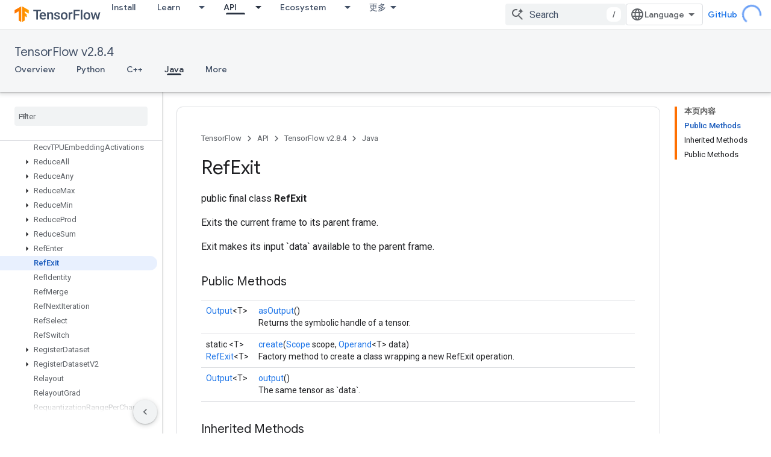

--- FILE ---
content_type: text/html; charset=utf-8
request_url: https://tensorflow.google.cn/versions/r2.8/api_docs/java/org/tensorflow/op/core/RefExit
body_size: 50487
content:









<!doctype html>
<html 
      lang="en"
      dir="ltr">
  <head>
    <meta name="google-signin-client-id" content="157101835696-ooapojlodmuabs2do2vuhhnf90bccmoi.apps.googleusercontent.com"><meta name="google-signin-scope"
          content="profile email"><meta property="og:site_name" content="TensorFlow">
    <meta property="og:type" content="website"><meta name="robots" content="noindex"><meta name="googlebot" content="noindex"><meta name="theme-color" content="#ff6f00"><meta charset="utf-8">
    <meta content="IE=Edge" http-equiv="X-UA-Compatible">
    <meta name="viewport" content="width=device-width, initial-scale=1">
    

    <link rel="manifest" href="/_pwa/tensorflow/manifest.json"
          crossorigin="use-credentials">
    <link rel="preconnect" href="//www.gstatic.cn" crossorigin>
    <link rel="preconnect" href="//fonts.gstatic.cn" crossorigin>
    <link rel="preconnect" href="//fonts.googleapis.cn" crossorigin>
    <link rel="preconnect" href="//apis.google.com" crossorigin>
    <link rel="preconnect" href="//www.google-analytics.com" crossorigin><link rel="stylesheet" href="//fonts.googleapis.cn/css?family=Google+Sans:400,500|Roboto:400,400italic,500,500italic,700,700italic|Roboto+Mono:400,500,700&display=swap">
      <link rel="stylesheet"
            href="//fonts.googleapis.cn/css2?family=Material+Icons&family=Material+Symbols+Outlined&display=block"><link rel="stylesheet" href="https://www.gstatic.cn/devrel-devsite/prod/v3df8aae39978de8281d519c083a1ff09816fe422ab8f1bf9f8e360a62fb9949d/tensorflow/css/app.css">
      <link rel="shortcut icon" href="https://www.gstatic.cn/devrel-devsite/prod/v3df8aae39978de8281d519c083a1ff09816fe422ab8f1bf9f8e360a62fb9949d/tensorflow/images/favicon.png">
    <link rel="apple-touch-icon" href="https://www.gstatic.cn/devrel-devsite/prod/v3df8aae39978de8281d519c083a1ff09816fe422ab8f1bf9f8e360a62fb9949d/tensorflow/images/apple-touch-icon-180x180.png"><link rel="canonical" href="https://tensorflow.google.cn/versions/r2.8/api_docs/java/org/tensorflow/op/core/RefExit">
      <link rel="alternate" hreflang="en-cn"
          href="https://tensorflow.google.cn/versions/r2.8/api_docs/java/org/tensorflow/op/core/RefExit" /><link rel="alternate" hreflang="x-default" href="https://tensorflow.google.cn/versions/r2.8/api_docs/java/org/tensorflow/op/core/RefExit" /><link rel="alternate" hreflang="ar-cn"
          href="https://tensorflow.google.cn/versions/r2.8/api_docs/java/org/tensorflow/op/core/RefExit?hl=ar" /><link rel="alternate" hreflang="bn-cn"
          href="https://tensorflow.google.cn/versions/r2.8/api_docs/java/org/tensorflow/op/core/RefExit?hl=bn" /><link rel="alternate" hreflang="fa-cn"
          href="https://tensorflow.google.cn/versions/r2.8/api_docs/java/org/tensorflow/op/core/RefExit?hl=fa" /><link rel="alternate" hreflang="fr-cn"
          href="https://tensorflow.google.cn/versions/r2.8/api_docs/java/org/tensorflow/op/core/RefExit?hl=fr" /><link rel="alternate" hreflang="he-cn"
          href="https://tensorflow.google.cn/versions/r2.8/api_docs/java/org/tensorflow/op/core/RefExit?hl=he" /><link rel="alternate" hreflang="hi-cn"
          href="https://tensorflow.google.cn/versions/r2.8/api_docs/java/org/tensorflow/op/core/RefExit?hl=hi" /><link rel="alternate" hreflang="id-cn"
          href="https://tensorflow.google.cn/versions/r2.8/api_docs/java/org/tensorflow/op/core/RefExit?hl=id" /><link rel="alternate" hreflang="it-cn"
          href="https://tensorflow.google.cn/versions/r2.8/api_docs/java/org/tensorflow/op/core/RefExit?hl=it" /><link rel="alternate" hreflang="ja-cn"
          href="https://tensorflow.google.cn/versions/r2.8/api_docs/java/org/tensorflow/op/core/RefExit?hl=ja" /><link rel="alternate" hreflang="ko-cn"
          href="https://tensorflow.google.cn/versions/r2.8/api_docs/java/org/tensorflow/op/core/RefExit?hl=ko" /><link rel="alternate" hreflang="pl-cn"
          href="https://tensorflow.google.cn/versions/r2.8/api_docs/java/org/tensorflow/op/core/RefExit?hl=pl" /><link rel="alternate" hreflang="pt-cn"
          href="https://tensorflow.google.cn/versions/r2.8/api_docs/java/org/tensorflow/op/core/RefExit?hl=pt" /><link rel="alternate" hreflang="ru-cn"
          href="https://tensorflow.google.cn/versions/r2.8/api_docs/java/org/tensorflow/op/core/RefExit?hl=ru" /><link rel="alternate" hreflang="es-cn"
          href="https://tensorflow.google.cn/versions/r2.8/api_docs/java/org/tensorflow/op/core/RefExit?hl=es" /><link rel="alternate" hreflang="th-cn"
          href="https://tensorflow.google.cn/versions/r2.8/api_docs/java/org/tensorflow/op/core/RefExit?hl=th" /><link rel="alternate" hreflang="tr-cn"
          href="https://tensorflow.google.cn/versions/r2.8/api_docs/java/org/tensorflow/op/core/RefExit?hl=tr" /><link rel="alternate" hreflang="vi-cn"
          href="https://tensorflow.google.cn/versions/r2.8/api_docs/java/org/tensorflow/op/core/RefExit?hl=vi" /><link rel="alternate" hreflang="en"
          href="https://www.tensorflow.org/versions/r2.8/api_docs/java/org/tensorflow/op/core/RefExit" /><link rel="alternate" hreflang="x-default" href="https://www.tensorflow.org/versions/r2.8/api_docs/java/org/tensorflow/op/core/RefExit" /><link rel="alternate" hreflang="ar"
          href="https://www.tensorflow.org/versions/r2.8/api_docs/java/org/tensorflow/op/core/RefExit?hl=ar" /><link rel="alternate" hreflang="bn"
          href="https://www.tensorflow.org/versions/r2.8/api_docs/java/org/tensorflow/op/core/RefExit?hl=bn" /><link rel="alternate" hreflang="fa"
          href="https://www.tensorflow.org/versions/r2.8/api_docs/java/org/tensorflow/op/core/RefExit?hl=fa" /><link rel="alternate" hreflang="fr"
          href="https://www.tensorflow.org/versions/r2.8/api_docs/java/org/tensorflow/op/core/RefExit?hl=fr" /><link rel="alternate" hreflang="he"
          href="https://www.tensorflow.org/versions/r2.8/api_docs/java/org/tensorflow/op/core/RefExit?hl=he" /><link rel="alternate" hreflang="hi"
          href="https://www.tensorflow.org/versions/r2.8/api_docs/java/org/tensorflow/op/core/RefExit?hl=hi" /><link rel="alternate" hreflang="id"
          href="https://www.tensorflow.org/versions/r2.8/api_docs/java/org/tensorflow/op/core/RefExit?hl=id" /><link rel="alternate" hreflang="it"
          href="https://www.tensorflow.org/versions/r2.8/api_docs/java/org/tensorflow/op/core/RefExit?hl=it" /><link rel="alternate" hreflang="ja"
          href="https://www.tensorflow.org/versions/r2.8/api_docs/java/org/tensorflow/op/core/RefExit?hl=ja" /><link rel="alternate" hreflang="ko"
          href="https://www.tensorflow.org/versions/r2.8/api_docs/java/org/tensorflow/op/core/RefExit?hl=ko" /><link rel="alternate" hreflang="pl"
          href="https://www.tensorflow.org/versions/r2.8/api_docs/java/org/tensorflow/op/core/RefExit?hl=pl" /><link rel="alternate" hreflang="pt"
          href="https://www.tensorflow.org/versions/r2.8/api_docs/java/org/tensorflow/op/core/RefExit?hl=pt" /><link rel="alternate" hreflang="ru"
          href="https://www.tensorflow.org/versions/r2.8/api_docs/java/org/tensorflow/op/core/RefExit?hl=ru" /><link rel="alternate" hreflang="es"
          href="https://www.tensorflow.org/versions/r2.8/api_docs/java/org/tensorflow/op/core/RefExit?hl=es" /><link rel="alternate" hreflang="th"
          href="https://www.tensorflow.org/versions/r2.8/api_docs/java/org/tensorflow/op/core/RefExit?hl=th" /><link rel="alternate" hreflang="tr"
          href="https://www.tensorflow.org/versions/r2.8/api_docs/java/org/tensorflow/op/core/RefExit?hl=tr" /><link rel="alternate" hreflang="vi"
          href="https://www.tensorflow.org/versions/r2.8/api_docs/java/org/tensorflow/op/core/RefExit?hl=vi" /><title>RefExit &nbsp;|&nbsp; TensorFlow v2.8.4</title>

<meta property="og:title" content="RefExit &nbsp;|&nbsp; TensorFlow v2.8.4"><meta property="og:url" content="https://tensorflow.google.cn/versions/r2.8/api_docs/java/org/tensorflow/op/core/RefExit"><meta property="og:locale" content="en"><script type="application/ld+json">
  {
    "@context": "https://schema.org",
    "@type": "BreadcrumbList",
    "itemListElement": [{
      "@type": "ListItem",
      "position": 1,
      "name": "TensorFlow v2.8.4",
      "item": "https://tensorflow.google.cn/versions/r2.8/api_docs"
    },{
      "@type": "ListItem",
      "position": 2,
      "name": "RefExit",
      "item": "https://tensorflow.google.cn/versions/r2.8/api_docs/java/org/tensorflow/op/core/RefExit"
    }]
  }
  </script>
  






    
      <link rel="stylesheet" href="/extras.css"></head>
  <body class="color-scheme--light"
        template="page"
        theme="tensorflow-theme"
        type="reference"
        
        
        
        layout="docs"
        
        block-apix
        
        
        
        display-toc
        pending>
  
    <devsite-progress type="indeterminate" id="app-progress"></devsite-progress>
  
  
    <a href="#main-content" class="skip-link button">
      
      Skip to main content
    </a>
    <section class="devsite-wrapper">
      <devsite-cookie-notification-bar></devsite-cookie-notification-bar><devsite-header role="banner">
  
    





















<div class="devsite-header--inner" data-nosnippet>
  <div class="devsite-top-logo-row-wrapper-wrapper">
    <div class="devsite-top-logo-row-wrapper">
      <div class="devsite-top-logo-row">
        <button type="button" id="devsite-hamburger-menu"
          class="devsite-header-icon-button button-flat material-icons gc-analytics-event"
          data-category="Site-Wide Custom Events"
          data-label="Navigation menu button"
          visually-hidden
          aria-label="Open menu">
        </button>
        
<div class="devsite-product-name-wrapper">

  <a href="/" class="devsite-site-logo-link gc-analytics-event"
   data-category="Site-Wide Custom Events" data-label="Site logo" track-type="globalNav"
   track-name="tensorFlow" track-metadata-position="nav"
   track-metadata-eventDetail="nav">
  
  <picture>
    
    <img src="https://www.gstatic.cn/devrel-devsite/prod/v3df8aae39978de8281d519c083a1ff09816fe422ab8f1bf9f8e360a62fb9949d/tensorflow/images/lockup.svg" class="devsite-site-logo" alt="TensorFlow">
  </picture>
  
</a>



  
  
  <span class="devsite-product-name">
    <ul class="devsite-breadcrumb-list"
  >
  
  <li class="devsite-breadcrumb-item
             ">
    
    
    
      
      
    
  </li>
  
</ul>
  </span>

</div>
        <div class="devsite-top-logo-row-middle">
          <div class="devsite-header-upper-tabs">
            
              
              
  <devsite-tabs class="upper-tabs">

    <nav class="devsite-tabs-wrapper" aria-label="Upper tabs">
      
        
          <tab  >
            
    <a href="https://tensorflow.google.cn/install"
    class="devsite-tabs-content gc-analytics-event "
      track-metadata-eventdetail="https://tensorflow.google.cn/install"
    
       track-type="nav"
       track-metadata-position="nav - install"
       track-metadata-module="primary nav"
       
       
         
           data-category="Site-Wide Custom Events"
         
           data-label="Tab: Install"
         
           track-name="install"
         
       >
    Install
  
    </a>
    
  
          </tab>
        
      
        
          <tab class="devsite-dropdown
    
    
    
    ">
  
    <a href="https://tensorflow.google.cn/learn"
    class="devsite-tabs-content gc-analytics-event "
      track-metadata-eventdetail="https://tensorflow.google.cn/learn"
    
       track-type="nav"
       track-metadata-position="nav - learn"
       track-metadata-module="primary nav"
       
       
         
           data-category="Site-Wide Custom Events"
         
           data-label="Tab: Learn"
         
           track-name="learn"
         
       >
    Learn
  
    </a>
    
      <button
         aria-haspopup="menu"
         aria-expanded="false"
         aria-label="Dropdown menu for Learn"
         track-type="nav"
         track-metadata-eventdetail="https://tensorflow.google.cn/learn"
         track-metadata-position="nav - learn"
         track-metadata-module="primary nav"
         
          
            data-category="Site-Wide Custom Events"
          
            data-label="Tab: Learn"
          
            track-name="learn"
          
        
         class="devsite-tabs-dropdown-toggle devsite-icon devsite-icon-arrow-drop-down"></button>
    
  
  <div class="devsite-tabs-dropdown" role="menu" aria-label="submenu" hidden>
    
    <div class="devsite-tabs-dropdown-content">
      
        <div class="devsite-tabs-dropdown-column
                    tfo-menu-column-learn">
          
            <ul class="devsite-tabs-dropdown-section
                       ">
              
              
              
                <li class="devsite-nav-item">
                  <a href="https://tensorflow.google.cn/learn"
                    
                     track-type="nav"
                     track-metadata-eventdetail="https://tensorflow.google.cn/learn"
                     track-metadata-position="nav - learn"
                     track-metadata-module="tertiary nav"
                     
                     tooltip
                  >
                    
                    <div class="devsite-nav-item-title">
                      Introduction
                    </div>
                    
                    <div class="devsite-nav-item-description">
                      New to TensorFlow?
                    </div>
                    
                  </a>
                </li>
              
                <li class="devsite-nav-item">
                  <a href="https://tensorflow.google.cn/tutorials"
                    
                     track-type="nav"
                     track-metadata-eventdetail="https://tensorflow.google.cn/tutorials"
                     track-metadata-position="nav - learn"
                     track-metadata-module="tertiary nav"
                     
                     tooltip
                  >
                    
                    <div class="devsite-nav-item-title">
                      Tutorials
                    </div>
                    
                    <div class="devsite-nav-item-description">
                      Learn how to use TensorFlow with end-to-end examples
                    </div>
                    
                  </a>
                </li>
              
                <li class="devsite-nav-item">
                  <a href="https://tensorflow.google.cn/guide"
                    
                     track-type="nav"
                     track-metadata-eventdetail="https://tensorflow.google.cn/guide"
                     track-metadata-position="nav - learn"
                     track-metadata-module="tertiary nav"
                     
                     tooltip
                  >
                    
                    <div class="devsite-nav-item-title">
                      Guide
                    </div>
                    
                    <div class="devsite-nav-item-description">
                      Learn framework concepts and components
                    </div>
                    
                  </a>
                </li>
              
                <li class="devsite-nav-item">
                  <a href="https://tensorflow.google.cn/resources/learn-ml"
                    
                     track-type="nav"
                     track-metadata-eventdetail="https://tensorflow.google.cn/resources/learn-ml"
                     track-metadata-position="nav - learn"
                     track-metadata-module="tertiary nav"
                     
                     tooltip
                  >
                    
                    <div class="devsite-nav-item-title">
                      Learn ML
                    </div>
                    
                    <div class="devsite-nav-item-description">
                      Educational resources to master your path with TensorFlow
                    </div>
                    
                  </a>
                </li>
              
            </ul>
          
        </div>
      
    </div>
  </div>
</tab>
        
      
        
          <tab class="devsite-dropdown
    
    devsite-active
    
    ">
  
    <a href="https://tensorflow.google.cn/api"
    class="devsite-tabs-content gc-analytics-event "
      track-metadata-eventdetail="https://tensorflow.google.cn/api"
    
       track-type="nav"
       track-metadata-position="nav - api"
       track-metadata-module="primary nav"
       aria-label="API, selected" 
       
         
           data-category="Site-Wide Custom Events"
         
           data-label="Tab: API"
         
           track-name="api"
         
       >
    API
  
    </a>
    
      <button
         aria-haspopup="menu"
         aria-expanded="false"
         aria-label="Dropdown menu for API"
         track-type="nav"
         track-metadata-eventdetail="https://tensorflow.google.cn/api"
         track-metadata-position="nav - api"
         track-metadata-module="primary nav"
         
          
            data-category="Site-Wide Custom Events"
          
            data-label="Tab: API"
          
            track-name="api"
          
        
         class="devsite-tabs-dropdown-toggle devsite-icon devsite-icon-arrow-drop-down"></button>
    
  
  <div class="devsite-tabs-dropdown" role="menu" aria-label="submenu" hidden>
    
    <div class="devsite-tabs-dropdown-content">
      
        <div class="devsite-tabs-dropdown-column
                    ">
          
            <ul class="devsite-tabs-dropdown-section
                       ">
              
              
              
                <li class="devsite-nav-item">
                  <a href="https://tensorflow.google.cn/api/stable"
                    
                     track-type="nav"
                     track-metadata-eventdetail="https://tensorflow.google.cn/api/stable"
                     track-metadata-position="nav - api"
                     track-metadata-module="tertiary nav"
                     
                     tooltip
                  >
                    
                    <div class="devsite-nav-item-title">
                      TensorFlow (v2.16.1)
                    </div>
                    
                  </a>
                </li>
              
                <li class="devsite-nav-item">
                  <a href="https://tensorflow.google.cn/versions"
                    
                     track-type="nav"
                     track-metadata-eventdetail="https://tensorflow.google.cn/versions"
                     track-metadata-position="nav - api"
                     track-metadata-module="tertiary nav"
                     
                     tooltip
                  >
                    
                    <div class="devsite-nav-item-title">
                      Versions…
                    </div>
                    
                  </a>
                </li>
              
            </ul>
          
        </div>
      
        <div class="devsite-tabs-dropdown-column
                    ">
          
            <ul class="devsite-tabs-dropdown-section
                       ">
              
              
              
                <li class="devsite-nav-item">
                  <a href="https://js.tensorflow.org/api/latest/"
                    
                     track-type="nav"
                     track-metadata-eventdetail="https://js.tensorflow.org/api/latest/"
                     track-metadata-position="nav - api"
                     track-metadata-module="tertiary nav"
                     
                     tooltip
                  >
                    
                    <div class="devsite-nav-item-title">
                      TensorFlow.js
                    </div>
                    
                  </a>
                </li>
              
                <li class="devsite-nav-item">
                  <a href="https://tensorflow.google.cn/lite/api_docs"
                    
                     track-type="nav"
                     track-metadata-eventdetail="https://tensorflow.google.cn/lite/api_docs"
                     track-metadata-position="nav - api"
                     track-metadata-module="tertiary nav"
                     
                     tooltip
                  >
                    
                    <div class="devsite-nav-item-title">
                      TensorFlow Lite
                    </div>
                    
                  </a>
                </li>
              
                <li class="devsite-nav-item">
                  <a href="https://tensorflow.google.cn/tfx/api_docs"
                    
                     track-type="nav"
                     track-metadata-eventdetail="https://tensorflow.google.cn/tfx/api_docs"
                     track-metadata-position="nav - api"
                     track-metadata-module="tertiary nav"
                     
                     tooltip
                  >
                    
                    <div class="devsite-nav-item-title">
                      TFX
                    </div>
                    
                  </a>
                </li>
              
            </ul>
          
        </div>
      
    </div>
  </div>
</tab>
        
      
        
          <tab class="devsite-dropdown
    
    
    
    ">
  
    <a href="https://tensorflow.google.cn/resources/models-datasets"
    class="devsite-tabs-content gc-analytics-event "
      track-metadata-eventdetail="https://tensorflow.google.cn/resources/models-datasets"
    
       track-type="nav"
       track-metadata-position="nav - ecosystem"
       track-metadata-module="primary nav"
       
       
         
           data-category="Site-Wide Custom Events"
         
           data-label="Tab: Ecosystem"
         
           track-name="ecosystem"
         
       >
    Ecosystem
  
    </a>
    
      <button
         aria-haspopup="menu"
         aria-expanded="false"
         aria-label="Dropdown menu for Ecosystem"
         track-type="nav"
         track-metadata-eventdetail="https://tensorflow.google.cn/resources/models-datasets"
         track-metadata-position="nav - ecosystem"
         track-metadata-module="primary nav"
         
          
            data-category="Site-Wide Custom Events"
          
            data-label="Tab: Ecosystem"
          
            track-name="ecosystem"
          
        
         class="devsite-tabs-dropdown-toggle devsite-icon devsite-icon-arrow-drop-down"></button>
    
  
  <div class="devsite-tabs-dropdown" role="menu" aria-label="submenu" hidden>
    
    <div class="devsite-tabs-dropdown-content">
      
        <div class="devsite-tabs-dropdown-column
                    ">
          
            <ul class="devsite-tabs-dropdown-section
                       ">
              
                <li class="devsite-nav-title" role="heading" tooltip>LIBRARIES</li>
              
              
              
                <li class="devsite-nav-item">
                  <a href="https://tensorflow.google.cn/js"
                    
                     track-type="nav"
                     track-metadata-eventdetail="https://tensorflow.google.cn/js"
                     track-metadata-position="nav - ecosystem"
                     track-metadata-module="tertiary nav"
                     
                       track-metadata-module_headline="libraries"
                     
                     tooltip
                  >
                    
                    <div class="devsite-nav-item-title">
                      TensorFlow.js
                    </div>
                    
                    <div class="devsite-nav-item-description">
                      Develop web ML applications in JavaScript
                    </div>
                    
                  </a>
                </li>
              
                <li class="devsite-nav-item">
                  <a href="https://tensorflow.google.cn/lite"
                    
                     track-type="nav"
                     track-metadata-eventdetail="https://tensorflow.google.cn/lite"
                     track-metadata-position="nav - ecosystem"
                     track-metadata-module="tertiary nav"
                     
                       track-metadata-module_headline="libraries"
                     
                     tooltip
                  >
                    
                    <div class="devsite-nav-item-title">
                      TensorFlow Lite
                    </div>
                    
                    <div class="devsite-nav-item-description">
                      Deploy ML on mobile, microcontrollers and other edge devices
                    </div>
                    
                  </a>
                </li>
              
                <li class="devsite-nav-item">
                  <a href="https://tensorflow.google.cn/tfx"
                    
                     track-type="nav"
                     track-metadata-eventdetail="https://tensorflow.google.cn/tfx"
                     track-metadata-position="nav - ecosystem"
                     track-metadata-module="tertiary nav"
                     
                       track-metadata-module_headline="libraries"
                     
                     tooltip
                  >
                    
                    <div class="devsite-nav-item-title">
                      TFX
                    </div>
                    
                    <div class="devsite-nav-item-description">
                      Build production ML pipelines
                    </div>
                    
                  </a>
                </li>
              
                <li class="devsite-nav-item">
                  <a href="https://tensorflow.google.cn/resources/libraries-extensions"
                    
                     track-type="nav"
                     track-metadata-eventdetail="https://tensorflow.google.cn/resources/libraries-extensions"
                     track-metadata-position="nav - ecosystem"
                     track-metadata-module="tertiary nav"
                     
                       track-metadata-module_headline="libraries"
                     
                     tooltip
                  >
                    
                    <div class="devsite-nav-item-title">
                      All libraries
                    </div>
                    
                    <div class="devsite-nav-item-description">
                      Create advanced models and extend TensorFlow
                    </div>
                    
                  </a>
                </li>
              
            </ul>
          
        </div>
      
        <div class="devsite-tabs-dropdown-column
                    ">
          
            <ul class="devsite-tabs-dropdown-section
                       ">
              
                <li class="devsite-nav-title" role="heading" tooltip>RESOURCES</li>
              
              
              
                <li class="devsite-nav-item">
                  <a href="https://tensorflow.google.cn/resources/models-datasets"
                    
                     track-type="nav"
                     track-metadata-eventdetail="https://tensorflow.google.cn/resources/models-datasets"
                     track-metadata-position="nav - ecosystem"
                     track-metadata-module="tertiary nav"
                     
                       track-metadata-module_headline="resources"
                     
                     tooltip
                  >
                    
                    <div class="devsite-nav-item-title">
                      Models & datasets
                    </div>
                    
                    <div class="devsite-nav-item-description">
                      Pre-trained models and datasets built by Google and the community
                    </div>
                    
                  </a>
                </li>
              
                <li class="devsite-nav-item">
                  <a href="https://tensorflow.google.cn/resources/tools"
                    
                     track-type="nav"
                     track-metadata-eventdetail="https://tensorflow.google.cn/resources/tools"
                     track-metadata-position="nav - ecosystem"
                     track-metadata-module="tertiary nav"
                     
                       track-metadata-module_headline="resources"
                     
                     tooltip
                  >
                    
                    <div class="devsite-nav-item-title">
                      Tools
                    </div>
                    
                    <div class="devsite-nav-item-description">
                      Tools to support and accelerate TensorFlow workflows
                    </div>
                    
                  </a>
                </li>
              
                <li class="devsite-nav-item">
                  <a href="https://tensorflow.google.cn/responsible_ai"
                    
                     track-type="nav"
                     track-metadata-eventdetail="https://tensorflow.google.cn/responsible_ai"
                     track-metadata-position="nav - ecosystem"
                     track-metadata-module="tertiary nav"
                     
                       track-metadata-module_headline="resources"
                     
                     tooltip
                  >
                    
                    <div class="devsite-nav-item-title">
                      Responsible AI
                    </div>
                    
                    <div class="devsite-nav-item-description">
                      Resources for every stage of the ML workflow
                    </div>
                    
                  </a>
                </li>
              
                <li class="devsite-nav-item">
                  <a href="https://tensorflow.google.cn/resources/recommendation-systems"
                    
                     track-type="nav"
                     track-metadata-eventdetail="https://tensorflow.google.cn/resources/recommendation-systems"
                     track-metadata-position="nav - ecosystem"
                     track-metadata-module="tertiary nav"
                     
                       track-metadata-module_headline="resources"
                     
                     tooltip
                  >
                    
                    <div class="devsite-nav-item-title">
                      Recommendation systems
                    </div>
                    
                    <div class="devsite-nav-item-description">
                      Build recommendation systems with open source tools
                    </div>
                    
                  </a>
                </li>
              
            </ul>
          
        </div>
      
    </div>
  </div>
</tab>
        
      
        
          <tab class="devsite-dropdown
    
    
    
    ">
  
    <a href="https://tensorflow.google.cn/community"
    class="devsite-tabs-content gc-analytics-event "
      track-metadata-eventdetail="https://tensorflow.google.cn/community"
    
       track-type="nav"
       track-metadata-position="nav - community"
       track-metadata-module="primary nav"
       
       
         
           data-category="Site-Wide Custom Events"
         
           data-label="Tab: Community"
         
           track-name="community"
         
       >
    Community
  
    </a>
    
      <button
         aria-haspopup="menu"
         aria-expanded="false"
         aria-label="Dropdown menu for Community"
         track-type="nav"
         track-metadata-eventdetail="https://tensorflow.google.cn/community"
         track-metadata-position="nav - community"
         track-metadata-module="primary nav"
         
          
            data-category="Site-Wide Custom Events"
          
            data-label="Tab: Community"
          
            track-name="community"
          
        
         class="devsite-tabs-dropdown-toggle devsite-icon devsite-icon-arrow-drop-down"></button>
    
  
  <div class="devsite-tabs-dropdown" role="menu" aria-label="submenu" hidden>
    
    <div class="devsite-tabs-dropdown-content">
      
        <div class="devsite-tabs-dropdown-column
                    ">
          
            <ul class="devsite-tabs-dropdown-section
                       ">
              
              
              
                <li class="devsite-nav-item">
                  <a href="https://tensorflow.google.cn/community/groups"
                    
                     track-type="nav"
                     track-metadata-eventdetail="https://tensorflow.google.cn/community/groups"
                     track-metadata-position="nav - community"
                     track-metadata-module="tertiary nav"
                     
                     tooltip
                  >
                    
                    <div class="devsite-nav-item-title">
                      Groups
                    </div>
                    
                    <div class="devsite-nav-item-description">
                      User groups, interest groups and mailing lists
                    </div>
                    
                  </a>
                </li>
              
                <li class="devsite-nav-item">
                  <a href="https://tensorflow.google.cn/community/contribute"
                    
                     track-type="nav"
                     track-metadata-eventdetail="https://tensorflow.google.cn/community/contribute"
                     track-metadata-position="nav - community"
                     track-metadata-module="tertiary nav"
                     
                     tooltip
                  >
                    
                    <div class="devsite-nav-item-title">
                      Contribute
                    </div>
                    
                    <div class="devsite-nav-item-description">
                      Guide for contributing to code and documentation
                    </div>
                    
                  </a>
                </li>
              
                <li class="devsite-nav-item">
                  <a href="https://blog.tensorflow.org/"
                    
                     track-type="nav"
                     track-metadata-eventdetail="https://blog.tensorflow.org/"
                     track-metadata-position="nav - community"
                     track-metadata-module="tertiary nav"
                     
                     tooltip
                  >
                    
                    <div class="devsite-nav-item-title">
                      Blog
                    </div>
                    
                    <div class="devsite-nav-item-description">
                      Stay up to date with all things TensorFlow
                    </div>
                    
                  </a>
                </li>
              
                <li class="devsite-nav-item">
                  <a href="https://discuss.tensorflow.org"
                    
                     track-type="nav"
                     track-metadata-eventdetail="https://discuss.tensorflow.org"
                     track-metadata-position="nav - community"
                     track-metadata-module="tertiary nav"
                     
                     tooltip
                  >
                    
                    <div class="devsite-nav-item-title">
                      Forum
                    </div>
                    
                    <div class="devsite-nav-item-description">
                      Discussion platform for the TensorFlow community
                    </div>
                    
                  </a>
                </li>
              
            </ul>
          
        </div>
      
    </div>
  </div>
</tab>
        
      
        
          <tab class="devsite-dropdown
    
    
    
    ">
  
    <a href="https://tensorflow.google.cn/about"
    class="devsite-tabs-content gc-analytics-event "
      track-metadata-eventdetail="https://tensorflow.google.cn/about"
    
       track-type="nav"
       track-metadata-position="nav - why tensorflow"
       track-metadata-module="primary nav"
       
       
         
           data-category="Site-Wide Custom Events"
         
           data-label="Tab: Why TensorFlow"
         
           track-name="why tensorflow"
         
       >
    Why TensorFlow
  
    </a>
    
      <button
         aria-haspopup="menu"
         aria-expanded="false"
         aria-label="Dropdown menu for Why TensorFlow"
         track-type="nav"
         track-metadata-eventdetail="https://tensorflow.google.cn/about"
         track-metadata-position="nav - why tensorflow"
         track-metadata-module="primary nav"
         
          
            data-category="Site-Wide Custom Events"
          
            data-label="Tab: Why TensorFlow"
          
            track-name="why tensorflow"
          
        
         class="devsite-tabs-dropdown-toggle devsite-icon devsite-icon-arrow-drop-down"></button>
    
  
  <div class="devsite-tabs-dropdown" role="menu" aria-label="submenu" hidden>
    
    <div class="devsite-tabs-dropdown-content">
      
        <div class="devsite-tabs-dropdown-column
                    ">
          
            <ul class="devsite-tabs-dropdown-section
                       ">
              
              
              
                <li class="devsite-nav-item">
                  <a href="https://tensorflow.google.cn/about"
                    
                     track-type="nav"
                     track-metadata-eventdetail="https://tensorflow.google.cn/about"
                     track-metadata-position="nav - why tensorflow"
                     track-metadata-module="tertiary nav"
                     
                     tooltip
                  >
                    
                    <div class="devsite-nav-item-title">
                      About
                    </div>
                    
                  </a>
                </li>
              
                <li class="devsite-nav-item">
                  <a href="https://tensorflow.google.cn/about/case-studies"
                    
                     track-type="nav"
                     track-metadata-eventdetail="https://tensorflow.google.cn/about/case-studies"
                     track-metadata-position="nav - why tensorflow"
                     track-metadata-module="tertiary nav"
                     
                     tooltip
                  >
                    
                    <div class="devsite-nav-item-title">
                      Case studies
                    </div>
                    
                  </a>
                </li>
              
            </ul>
          
        </div>
      
    </div>
  </div>
</tab>
        
      
    </nav>

  </devsite-tabs>

            
           </div>
          
<devsite-search
    
    
    enable-suggestions
      
    
    enable-search-summaries
    project-name="TensorFlow v2.8.4"
    tenant-name="TensorFlow"
    
    
    
    
    
    >
  <form class="devsite-search-form" action="https://tensorflow.google.cn/s/results" method="GET">
    <div class="devsite-search-container">
      <button type="button"
              search-open
              class="devsite-search-button devsite-header-icon-button button-flat material-icons"
              
              aria-label="Open search"></button>
      <div class="devsite-searchbox">
        <input
          aria-activedescendant=""
          aria-autocomplete="list"
          
          aria-label="Search"
          aria-expanded="false"
          aria-haspopup="listbox"
          autocomplete="off"
          class="devsite-search-field devsite-search-query"
          name="q"
          
          placeholder="Search"
          role="combobox"
          type="text"
          value=""
          >
          <div class="devsite-search-image material-icons" aria-hidden="true">
            
              <svg class="devsite-search-ai-image" width="24" height="24" viewBox="0 0 24 24" fill="none" xmlns="http://www.w3.org/2000/svg">
                  <g clip-path="url(#clip0_6641_386)">
                    <path d="M19.6 21L13.3 14.7C12.8 15.1 12.225 15.4167 11.575 15.65C10.925 15.8833 10.2333 16 9.5 16C7.68333 16 6.14167 15.375 4.875 14.125C3.625 12.8583 3 11.3167 3 9.5C3 7.68333 3.625 6.15 4.875 4.9C6.14167 3.63333 7.68333 3 9.5 3C10.0167 3 10.5167 3.05833 11 3.175C11.4833 3.275 11.9417 3.43333 12.375 3.65L10.825 5.2C10.6083 5.13333 10.3917 5.08333 10.175 5.05C9.95833 5.01667 9.73333 5 9.5 5C8.25 5 7.18333 5.44167 6.3 6.325C5.43333 7.19167 5 8.25 5 9.5C5 10.75 5.43333 11.8167 6.3 12.7C7.18333 13.5667 8.25 14 9.5 14C10.6667 14 11.6667 13.625 12.5 12.875C13.35 12.1083 13.8417 11.15 13.975 10H15.975C15.925 10.6333 15.7833 11.2333 15.55 11.8C15.3333 12.3667 15.05 12.8667 14.7 13.3L21 19.6L19.6 21ZM17.5 12C17.5 10.4667 16.9667 9.16667 15.9 8.1C14.8333 7.03333 13.5333 6.5 12 6.5C13.5333 6.5 14.8333 5.96667 15.9 4.9C16.9667 3.83333 17.5 2.53333 17.5 0.999999C17.5 2.53333 18.0333 3.83333 19.1 4.9C20.1667 5.96667 21.4667 6.5 23 6.5C21.4667 6.5 20.1667 7.03333 19.1 8.1C18.0333 9.16667 17.5 10.4667 17.5 12Z" fill="#5F6368"/>
                  </g>
                <defs>
                <clipPath id="clip0_6641_386">
                <rect width="24" height="24" fill="white"/>
                </clipPath>
                </defs>
              </svg>
            
          </div>
          <div class="devsite-search-shortcut-icon-container" aria-hidden="true">
            <kbd class="devsite-search-shortcut-icon">/</kbd>
          </div>
      </div>
    </div>
  </form>
  <button type="button"
          search-close
          class="devsite-search-button devsite-header-icon-button button-flat material-icons"
          
          aria-label="Close search"></button>
</devsite-search>

        </div>

        

          

          

          

          
<devsite-language-selector>
  <ul role="presentation">
    
    
    <li role="presentation">
      <a role="menuitem" lang="en"
        >English</a>
    </li>
    
    <li role="presentation">
      <a role="menuitem" lang="es"
        >Español</a>
    </li>
    
    <li role="presentation">
      <a role="menuitem" lang="fr"
        >Français</a>
    </li>
    
    <li role="presentation">
      <a role="menuitem" lang="id"
        >Indonesia</a>
    </li>
    
    <li role="presentation">
      <a role="menuitem" lang="it"
        >Italiano</a>
    </li>
    
    <li role="presentation">
      <a role="menuitem" lang="pl"
        >Polski</a>
    </li>
    
    <li role="presentation">
      <a role="menuitem" lang="pt"
        >Português</a>
    </li>
    
    <li role="presentation">
      <a role="menuitem" lang="vi"
        >Tiếng Việt</a>
    </li>
    
    <li role="presentation">
      <a role="menuitem" lang="tr"
        >Türkçe</a>
    </li>
    
    <li role="presentation">
      <a role="menuitem" lang="ru"
        >Русский</a>
    </li>
    
    <li role="presentation">
      <a role="menuitem" lang="he"
        >עברית</a>
    </li>
    
    <li role="presentation">
      <a role="menuitem" lang="ar"
        >العربيّة</a>
    </li>
    
    <li role="presentation">
      <a role="menuitem" lang="fa"
        >فارسی</a>
    </li>
    
    <li role="presentation">
      <a role="menuitem" lang="hi"
        >हिंदी</a>
    </li>
    
    <li role="presentation">
      <a role="menuitem" lang="bn"
        >বাংলা</a>
    </li>
    
    <li role="presentation">
      <a role="menuitem" lang="th"
        >ภาษาไทย</a>
    </li>
    
    <li role="presentation">
      <a role="menuitem" lang="zh_cn"
        >中文 – 简体</a>
    </li>
    
    <li role="presentation">
      <a role="menuitem" lang="ja"
        >日本語</a>
    </li>
    
    <li role="presentation">
      <a role="menuitem" lang="ko"
        >한국어</a>
    </li>
    
  </ul>
</devsite-language-selector>


          
            <a class="devsite-header-link devsite-top-button button gc-analytics-event "
    href="//github.com/tensorflow"
    data-category="Site-Wide Custom Events"
    data-label="Site header link: GitHub"
    >
  GitHub
</a>
          

        

        
        
        
          <devsite-openid-user id="devsite-user"></devsite-openid-user>
        
      </div>
    </div>
  </div>



  <div class="devsite-collapsible-section
    ">
    <div class="devsite-header-background">
      
        
          <div class="devsite-product-id-row"
           >
            <div class="devsite-product-description-row">
              
                
                <div class="devsite-product-id">
                  
                  
                  
                    <ul class="devsite-breadcrumb-list"
  >
  
  <li class="devsite-breadcrumb-item
             ">
    
    
    
      
        
  <a href="https://tensorflow.google.cn/versions/r2.8/api_docs"
      
        class="devsite-breadcrumb-link gc-analytics-event"
      
        data-category="Site-Wide Custom Events"
      
        data-label="Lower Header"
      
        data-value="1"
      
        track-type="globalNav"
      
        track-name="breadcrumb"
      
        track-metadata-position="1"
      
        track-metadata-eventdetail="TensorFlow v2.8.4"
      
    >
    
          TensorFlow v2.8.4
        
  </a>
  
      
    
  </li>
  
</ul>
                </div>
                
              
              
            </div>
            
          </div>
          
        
      
      
        <div class="devsite-doc-set-nav-row">
          
          
            
            
  <devsite-tabs class="lower-tabs">

    <nav class="devsite-tabs-wrapper" aria-label="Lower tabs">
      
        
          <tab  >
            
    <a href="https://tensorflow.google.cn/versions/r2.8/api_docs"
    class="devsite-tabs-content gc-analytics-event "
      track-metadata-eventdetail="https://tensorflow.google.cn/versions/r2.8/api_docs"
    
       track-type="nav"
       track-metadata-position="nav - overview"
       track-metadata-module="primary nav"
       
       
         
           data-category="Site-Wide Custom Events"
         
           data-label="Tab: Overview"
         
           track-name="overview"
         
       >
    Overview
  
    </a>
    
  
          </tab>
        
      
        
          <tab  >
            
    <a href="https://tensorflow.google.cn/versions/r2.8/api_docs/python/tf"
    class="devsite-tabs-content gc-analytics-event "
      track-metadata-eventdetail="https://tensorflow.google.cn/versions/r2.8/api_docs/python/tf"
    
       track-type="nav"
       track-metadata-position="nav - python"
       track-metadata-module="primary nav"
       
       
         
           data-category="Site-Wide Custom Events"
         
           data-label="Tab: Python"
         
           track-name="python"
         
       >
    Python
  
    </a>
    
  
          </tab>
        
      
        
          <tab  >
            
    <a href="https://tensorflow.google.cn/versions/r2.8/api_docs/cc"
    class="devsite-tabs-content gc-analytics-event "
      track-metadata-eventdetail="https://tensorflow.google.cn/versions/r2.8/api_docs/cc"
    
       track-type="nav"
       track-metadata-position="nav - c++"
       track-metadata-module="primary nav"
       
       
         
           data-category="Site-Wide Custom Events"
         
           data-label="Tab: C++"
         
           track-name="c++"
         
       >
    C++
  
    </a>
    
  
          </tab>
        
      
        
          <tab  class="devsite-active">
            
    <a href="https://tensorflow.google.cn/versions/r2.8/api_docs/java/org/tensorflow/package-summary"
    class="devsite-tabs-content gc-analytics-event "
      track-metadata-eventdetail="https://tensorflow.google.cn/versions/r2.8/api_docs/java/org/tensorflow/package-summary"
    
       track-type="nav"
       track-metadata-position="nav - java"
       track-metadata-module="primary nav"
       aria-label="Java, selected" 
       
         
           data-category="Site-Wide Custom Events"
         
           data-label="Tab: Java"
         
           track-name="java"
         
       >
    Java
  
    </a>
    
  
          </tab>
        
      
        
          <tab  >
            
    <a href="https://tensorflow.google.cn/api_docs/more"
    class="devsite-tabs-content gc-analytics-event "
      track-metadata-eventdetail="https://tensorflow.google.cn/api_docs/more"
    
       track-type="nav"
       track-metadata-position="nav - more"
       track-metadata-module="primary nav"
       
       
         
           data-category="Site-Wide Custom Events"
         
           data-label="Tab: More"
         
           track-name="more"
         
       >
    More
  
    </a>
    
  
          </tab>
        
      
    </nav>

  </devsite-tabs>

          
          
        </div>
      
    </div>
  </div>

</div>



  

  
</devsite-header>
      <devsite-book-nav scrollbars >
        
          





















<div class="devsite-book-nav-filter"
     >
  <span class="filter-list-icon material-icons" aria-hidden="true"></span>
  <input type="text"
         placeholder="Filter"
         
         aria-label="Type to filter"
         role="searchbox">
  
  <span class="filter-clear-button hidden"
        data-title="Clear filter"
        aria-label="Clear filter"
        role="button"
        tabindex="0"></span>
</div>

<nav class="devsite-book-nav devsite-nav nocontent"
     aria-label="Side menu">
  <div class="devsite-mobile-header">
    <button type="button"
            id="devsite-close-nav"
            class="devsite-header-icon-button button-flat material-icons gc-analytics-event"
            data-category="Site-Wide Custom Events"
            data-label="Close navigation"
            aria-label="Close navigation">
    </button>
    <div class="devsite-product-name-wrapper">

  <a href="/" class="devsite-site-logo-link gc-analytics-event"
   data-category="Site-Wide Custom Events" data-label="Site logo" track-type="globalNav"
   track-name="tensorFlow" track-metadata-position="nav"
   track-metadata-eventDetail="nav">
  
  <picture>
    
    <img src="https://www.gstatic.cn/devrel-devsite/prod/v3df8aae39978de8281d519c083a1ff09816fe422ab8f1bf9f8e360a62fb9949d/tensorflow/images/lockup.svg" class="devsite-site-logo" alt="TensorFlow">
  </picture>
  
</a>


  
      <span class="devsite-product-name">
        
        
        <ul class="devsite-breadcrumb-list"
  >
  
  <li class="devsite-breadcrumb-item
             ">
    
    
    
      
      
    
  </li>
  
</ul>
      </span>
    

</div>
  </div>

  <div class="devsite-book-nav-wrapper">
    <div class="devsite-mobile-nav-top">
      
        <ul class="devsite-nav-list">
          
            <li class="devsite-nav-item">
              
  
  <a href="/install"
    
       class="devsite-nav-title gc-analytics-event
              
              "
    

    
      
        data-category="Site-Wide Custom Events"
      
        data-label="Tab: Install"
      
        track-name="install"
      
    
     data-category="Site-Wide Custom Events"
     data-label="Responsive Tab: Install"
     track-type="globalNav"
     track-metadata-eventDetail="globalMenu"
     track-metadata-position="nav">
  
    <span class="devsite-nav-text" tooltip >
      Install
   </span>
    
  
  </a>
  

  
              
            </li>
          
            <li class="devsite-nav-item">
              
  
  <a href="/learn"
    
       class="devsite-nav-title gc-analytics-event
              
              "
    

    
      
        data-category="Site-Wide Custom Events"
      
        data-label="Tab: Learn"
      
        track-name="learn"
      
    
     data-category="Site-Wide Custom Events"
     data-label="Responsive Tab: Learn"
     track-type="globalNav"
     track-metadata-eventDetail="globalMenu"
     track-metadata-position="nav">
  
    <span class="devsite-nav-text" tooltip >
      Learn
   </span>
    
  
  </a>
  

  
    <ul class="devsite-nav-responsive-tabs devsite-nav-has-menu
               ">
      
<li class="devsite-nav-item">

  
  <span
    
       class="devsite-nav-title"
       tooltip
    
    
      
        data-category="Site-Wide Custom Events"
      
        data-label="Tab: Learn"
      
        track-name="learn"
      
    >
  
    <span class="devsite-nav-text" tooltip menu="Learn">
      More
   </span>
    
    <span class="devsite-nav-icon material-icons" data-icon="forward"
          menu="Learn">
    </span>
    
  
  </span>
  

</li>

    </ul>
  
              
            </li>
          
            <li class="devsite-nav-item">
              
  
  <a href="/api"
    
       class="devsite-nav-title gc-analytics-event
              
              devsite-nav-active"
    

    
      
        data-category="Site-Wide Custom Events"
      
        data-label="Tab: API"
      
        track-name="api"
      
    
     data-category="Site-Wide Custom Events"
     data-label="Responsive Tab: API"
     track-type="globalNav"
     track-metadata-eventDetail="globalMenu"
     track-metadata-position="nav">
  
    <span class="devsite-nav-text" tooltip >
      API
   </span>
    
  
  </a>
  

  
    <ul class="devsite-nav-responsive-tabs devsite-nav-has-menu
               ">
      
<li class="devsite-nav-item">

  
  <span
    
       class="devsite-nav-title"
       tooltip
    
    
      
        data-category="Site-Wide Custom Events"
      
        data-label="Tab: API"
      
        track-name="api"
      
    >
  
    <span class="devsite-nav-text" tooltip menu="API">
      More
   </span>
    
    <span class="devsite-nav-icon material-icons" data-icon="forward"
          menu="API">
    </span>
    
  
  </span>
  

</li>

    </ul>
  
              
                <ul class="devsite-nav-responsive-tabs">
                  
                    
                    
                    
                    <li class="devsite-nav-item">
                      
  
  <a href="/versions/r2.8/api_docs"
    
       class="devsite-nav-title gc-analytics-event
              
              "
    

    
      
        data-category="Site-Wide Custom Events"
      
        data-label="Tab: Overview"
      
        track-name="overview"
      
    
     data-category="Site-Wide Custom Events"
     data-label="Responsive Tab: Overview"
     track-type="globalNav"
     track-metadata-eventDetail="globalMenu"
     track-metadata-position="nav">
  
    <span class="devsite-nav-text" tooltip >
      Overview
   </span>
    
  
  </a>
  

  
                    </li>
                  
                    
                    
                    
                    <li class="devsite-nav-item">
                      
  
  <a href="/versions/r2.8/api_docs/python/tf"
    
       class="devsite-nav-title gc-analytics-event
              
              "
    

    
      
        data-category="Site-Wide Custom Events"
      
        data-label="Tab: Python"
      
        track-name="python"
      
    
     data-category="Site-Wide Custom Events"
     data-label="Responsive Tab: Python"
     track-type="globalNav"
     track-metadata-eventDetail="globalMenu"
     track-metadata-position="nav">
  
    <span class="devsite-nav-text" tooltip >
      Python
   </span>
    
  
  </a>
  

  
                    </li>
                  
                    
                    
                    
                    <li class="devsite-nav-item">
                      
  
  <a href="/versions/r2.8/api_docs/cc"
    
       class="devsite-nav-title gc-analytics-event
              
              "
    

    
      
        data-category="Site-Wide Custom Events"
      
        data-label="Tab: C++"
      
        track-name="c++"
      
    
     data-category="Site-Wide Custom Events"
     data-label="Responsive Tab: C++"
     track-type="globalNav"
     track-metadata-eventDetail="globalMenu"
     track-metadata-position="nav">
  
    <span class="devsite-nav-text" tooltip >
      C++
   </span>
    
  
  </a>
  

  
                    </li>
                  
                    
                    
                    
                    <li class="devsite-nav-item">
                      
  
  <a href="/versions/r2.8/api_docs/java/org/tensorflow/package-summary"
    
       class="devsite-nav-title gc-analytics-event
              
              devsite-nav-active"
    

    
      
        data-category="Site-Wide Custom Events"
      
        data-label="Tab: Java"
      
        track-name="java"
      
    
     data-category="Site-Wide Custom Events"
     data-label="Responsive Tab: Java"
     track-type="globalNav"
     track-metadata-eventDetail="globalMenu"
     track-metadata-position="nav">
  
    <span class="devsite-nav-text" tooltip menu="_book">
      Java
   </span>
    
  
  </a>
  

  
                    </li>
                  
                    
                    
                    
                    <li class="devsite-nav-item">
                      
  
  <a href="/api_docs/more"
    
       class="devsite-nav-title gc-analytics-event
              
              "
    

    
      
        data-category="Site-Wide Custom Events"
      
        data-label="Tab: More"
      
        track-name="more"
      
    
     data-category="Site-Wide Custom Events"
     data-label="Responsive Tab: More"
     track-type="globalNav"
     track-metadata-eventDetail="globalMenu"
     track-metadata-position="nav">
  
    <span class="devsite-nav-text" tooltip >
      More
   </span>
    
  
  </a>
  

  
                    </li>
                  
                </ul>
              
            </li>
          
            <li class="devsite-nav-item">
              
  
  <a href="/resources/models-datasets"
    
       class="devsite-nav-title gc-analytics-event
              
              "
    

    
      
        data-category="Site-Wide Custom Events"
      
        data-label="Tab: Ecosystem"
      
        track-name="ecosystem"
      
    
     data-category="Site-Wide Custom Events"
     data-label="Responsive Tab: Ecosystem"
     track-type="globalNav"
     track-metadata-eventDetail="globalMenu"
     track-metadata-position="nav">
  
    <span class="devsite-nav-text" tooltip >
      Ecosystem
   </span>
    
  
  </a>
  

  
    <ul class="devsite-nav-responsive-tabs devsite-nav-has-menu
               ">
      
<li class="devsite-nav-item">

  
  <span
    
       class="devsite-nav-title"
       tooltip
    
    
      
        data-category="Site-Wide Custom Events"
      
        data-label="Tab: Ecosystem"
      
        track-name="ecosystem"
      
    >
  
    <span class="devsite-nav-text" tooltip menu="Ecosystem">
      More
   </span>
    
    <span class="devsite-nav-icon material-icons" data-icon="forward"
          menu="Ecosystem">
    </span>
    
  
  </span>
  

</li>

    </ul>
  
              
            </li>
          
            <li class="devsite-nav-item">
              
  
  <a href="/community"
    
       class="devsite-nav-title gc-analytics-event
              
              "
    

    
      
        data-category="Site-Wide Custom Events"
      
        data-label="Tab: Community"
      
        track-name="community"
      
    
     data-category="Site-Wide Custom Events"
     data-label="Responsive Tab: Community"
     track-type="globalNav"
     track-metadata-eventDetail="globalMenu"
     track-metadata-position="nav">
  
    <span class="devsite-nav-text" tooltip >
      Community
   </span>
    
  
  </a>
  

  
    <ul class="devsite-nav-responsive-tabs devsite-nav-has-menu
               ">
      
<li class="devsite-nav-item">

  
  <span
    
       class="devsite-nav-title"
       tooltip
    
    
      
        data-category="Site-Wide Custom Events"
      
        data-label="Tab: Community"
      
        track-name="community"
      
    >
  
    <span class="devsite-nav-text" tooltip menu="Community">
      More
   </span>
    
    <span class="devsite-nav-icon material-icons" data-icon="forward"
          menu="Community">
    </span>
    
  
  </span>
  

</li>

    </ul>
  
              
            </li>
          
            <li class="devsite-nav-item">
              
  
  <a href="/about"
    
       class="devsite-nav-title gc-analytics-event
              
              "
    

    
      
        data-category="Site-Wide Custom Events"
      
        data-label="Tab: Why TensorFlow"
      
        track-name="why tensorflow"
      
    
     data-category="Site-Wide Custom Events"
     data-label="Responsive Tab: Why TensorFlow"
     track-type="globalNav"
     track-metadata-eventDetail="globalMenu"
     track-metadata-position="nav">
  
    <span class="devsite-nav-text" tooltip >
      Why TensorFlow
   </span>
    
  
  </a>
  

  
    <ul class="devsite-nav-responsive-tabs devsite-nav-has-menu
               ">
      
<li class="devsite-nav-item">

  
  <span
    
       class="devsite-nav-title"
       tooltip
    
    
      
        data-category="Site-Wide Custom Events"
      
        data-label="Tab: Why TensorFlow"
      
        track-name="why tensorflow"
      
    >
  
    <span class="devsite-nav-text" tooltip menu="Why TensorFlow">
      More
   </span>
    
    <span class="devsite-nav-icon material-icons" data-icon="forward"
          menu="Why TensorFlow">
    </span>
    
  
  </span>
  

</li>

    </ul>
  
              
            </li>
          
          
    
    
<li class="devsite-nav-item">

  
  <a href="//github.com/tensorflow"
    
       class="devsite-nav-title gc-analytics-event "
    

    
     data-category="Site-Wide Custom Events"
     data-label="Responsive Tab: GitHub"
     track-type="navMenu"
     track-metadata-eventDetail="globalMenu"
     track-metadata-position="nav">
  
    <span class="devsite-nav-text" tooltip >
      GitHub
   </span>
    
  
  </a>
  

</li>

  
          
        </ul>
      
    </div>
    
      <div class="devsite-mobile-nav-bottom">
        
          
          <ul class="devsite-nav-list" menu="_book">
            <li class="devsite-nav-item
           devsite-nav-expandable
           devsite-nav-deprecated"><div class="devsite-expandable-nav">
      <a class="devsite-nav-toggle" aria-hidden="true"></a><div class="devsite-nav-title devsite-nav-title-no-path" tabindex="0" role="button">
        <span class="devsite-nav-text" tooltip>TensorFlow for Java</span><span class="devsite-nav-icon material-icons"
        data-icon="deprecated"
        data-title="Deprecated"
        aria-hidden="true"></span>
      </div><ul class="devsite-nav-section"><li class="devsite-nav-item
           devsite-nav-expandable"><div class="devsite-expandable-nav">
      <a class="devsite-nav-toggle" aria-hidden="true"></a><div class="devsite-nav-title devsite-nav-title-no-path" tabindex="0" role="button">
        <span class="devsite-nav-text" tooltip>org.tensorflow</span>
      </div><ul class="devsite-nav-section"><li class="devsite-nav-item"><a href="/versions/r2.8/api_docs/java/org/tensorflow/package-summary"
        class="devsite-nav-title gc-analytics-event"
        data-category="Site-Wide Custom Events"
        data-label="Book nav link, pathname: /versions/r2.8/api_docs/java/org/tensorflow/package-summary"
        track-type="bookNav"
        track-name="click"
        track-metadata-eventdetail="/versions/r2.8/api_docs/java/org/tensorflow/package-summary"
      ><span class="devsite-nav-text" tooltip>Overview</span></a></li><li class="devsite-nav-item"><a href="/versions/r2.8/api_docs/java/org/tensorflow/DataType"
        class="devsite-nav-title gc-analytics-event"
        data-category="Site-Wide Custom Events"
        data-label="Book nav link, pathname: /versions/r2.8/api_docs/java/org/tensorflow/DataType"
        track-type="bookNav"
        track-name="click"
        track-metadata-eventdetail="/versions/r2.8/api_docs/java/org/tensorflow/DataType"
      ><span class="devsite-nav-text" tooltip>DataType</span></a></li><li class="devsite-nav-item
           devsite-nav-expandable"><div class="devsite-expandable-nav">
      <a class="devsite-nav-toggle" aria-hidden="true"></a><div class="devsite-nav-title devsite-nav-title-no-path" tabindex="0" role="button">
        <span class="devsite-nav-text" tooltip>EagerSession</span>
      </div><ul class="devsite-nav-section"><li class="devsite-nav-item"><a href="/versions/r2.8/api_docs/java/org/tensorflow/EagerSession"
        class="devsite-nav-title gc-analytics-event"
        data-category="Site-Wide Custom Events"
        data-label="Book nav link, pathname: /versions/r2.8/api_docs/java/org/tensorflow/EagerSession"
        track-type="bookNav"
        track-name="click"
        track-metadata-eventdetail="/versions/r2.8/api_docs/java/org/tensorflow/EagerSession"
      ><span class="devsite-nav-text" tooltip>Overview</span></a></li><li class="devsite-nav-item"><a href="/versions/r2.8/api_docs/java/org/tensorflow/EagerSession.DevicePlacementPolicy"
        class="devsite-nav-title gc-analytics-event"
        data-category="Site-Wide Custom Events"
        data-label="Book nav link, pathname: /versions/r2.8/api_docs/java/org/tensorflow/EagerSession.DevicePlacementPolicy"
        track-type="bookNav"
        track-name="click"
        track-metadata-eventdetail="/versions/r2.8/api_docs/java/org/tensorflow/EagerSession.DevicePlacementPolicy"
      ><span class="devsite-nav-text" tooltip>DevicePlacementPolicy</span></a></li><li class="devsite-nav-item"><a href="/versions/r2.8/api_docs/java/org/tensorflow/EagerSession.Options"
        class="devsite-nav-title gc-analytics-event"
        data-category="Site-Wide Custom Events"
        data-label="Book nav link, pathname: /versions/r2.8/api_docs/java/org/tensorflow/EagerSession.Options"
        track-type="bookNav"
        track-name="click"
        track-metadata-eventdetail="/versions/r2.8/api_docs/java/org/tensorflow/EagerSession.Options"
      ><span class="devsite-nav-text" tooltip>Options</span></a></li><li class="devsite-nav-item"><a href="/versions/r2.8/api_docs/java/org/tensorflow/EagerSession.ResourceCleanupStrategy"
        class="devsite-nav-title gc-analytics-event"
        data-category="Site-Wide Custom Events"
        data-label="Book nav link, pathname: /versions/r2.8/api_docs/java/org/tensorflow/EagerSession.ResourceCleanupStrategy"
        track-type="bookNav"
        track-name="click"
        track-metadata-eventdetail="/versions/r2.8/api_docs/java/org/tensorflow/EagerSession.ResourceCleanupStrategy"
      ><span class="devsite-nav-text" tooltip>ResourceCleanupStrategy</span></a></li></ul></div></li><li class="devsite-nav-item"><a href="/versions/r2.8/api_docs/java/org/tensorflow/ExecutionEnvironment"
        class="devsite-nav-title gc-analytics-event"
        data-category="Site-Wide Custom Events"
        data-label="Book nav link, pathname: /versions/r2.8/api_docs/java/org/tensorflow/ExecutionEnvironment"
        track-type="bookNav"
        track-name="click"
        track-metadata-eventdetail="/versions/r2.8/api_docs/java/org/tensorflow/ExecutionEnvironment"
      ><span class="devsite-nav-text" tooltip>ExecutionEnvironment</span></a></li><li class="devsite-nav-item
           devsite-nav-expandable"><div class="devsite-expandable-nav">
      <a class="devsite-nav-toggle" aria-hidden="true"></a><div class="devsite-nav-title devsite-nav-title-no-path" tabindex="0" role="button">
        <span class="devsite-nav-text" tooltip>Graph</span>
      </div><ul class="devsite-nav-section"><li class="devsite-nav-item"><a href="/versions/r2.8/api_docs/java/org/tensorflow/Graph"
        class="devsite-nav-title gc-analytics-event"
        data-category="Site-Wide Custom Events"
        data-label="Book nav link, pathname: /versions/r2.8/api_docs/java/org/tensorflow/Graph"
        track-type="bookNav"
        track-name="click"
        track-metadata-eventdetail="/versions/r2.8/api_docs/java/org/tensorflow/Graph"
      ><span class="devsite-nav-text" tooltip>Overview</span></a></li><li class="devsite-nav-item"><a href="/versions/r2.8/api_docs/java/org/tensorflow/Graph.WhileSubgraphBuilder"
        class="devsite-nav-title gc-analytics-event"
        data-category="Site-Wide Custom Events"
        data-label="Book nav link, pathname: /versions/r2.8/api_docs/java/org/tensorflow/Graph.WhileSubgraphBuilder"
        track-type="bookNav"
        track-name="click"
        track-metadata-eventdetail="/versions/r2.8/api_docs/java/org/tensorflow/Graph.WhileSubgraphBuilder"
      ><span class="devsite-nav-text" tooltip>WhileSubgraphBuilder</span></a></li></ul></div></li><li class="devsite-nav-item"><a href="/versions/r2.8/api_docs/java/org/tensorflow/GraphOperation"
        class="devsite-nav-title gc-analytics-event"
        data-category="Site-Wide Custom Events"
        data-label="Book nav link, pathname: /versions/r2.8/api_docs/java/org/tensorflow/GraphOperation"
        track-type="bookNav"
        track-name="click"
        track-metadata-eventdetail="/versions/r2.8/api_docs/java/org/tensorflow/GraphOperation"
      ><span class="devsite-nav-text" tooltip>GraphOperation</span></a></li><li class="devsite-nav-item"><a href="/versions/r2.8/api_docs/java/org/tensorflow/GraphOperationBuilder"
        class="devsite-nav-title gc-analytics-event"
        data-category="Site-Wide Custom Events"
        data-label="Book nav link, pathname: /versions/r2.8/api_docs/java/org/tensorflow/GraphOperationBuilder"
        track-type="bookNav"
        track-name="click"
        track-metadata-eventdetail="/versions/r2.8/api_docs/java/org/tensorflow/GraphOperationBuilder"
      ><span class="devsite-nav-text" tooltip>GraphOperationBuilder</span></a></li><li class="devsite-nav-item"><a href="/versions/r2.8/api_docs/java/org/tensorflow/Operand"
        class="devsite-nav-title gc-analytics-event"
        data-category="Site-Wide Custom Events"
        data-label="Book nav link, pathname: /versions/r2.8/api_docs/java/org/tensorflow/Operand"
        track-type="bookNav"
        track-name="click"
        track-metadata-eventdetail="/versions/r2.8/api_docs/java/org/tensorflow/Operand"
      ><span class="devsite-nav-text" tooltip>Operand</span></a></li><li class="devsite-nav-item"><a href="/versions/r2.8/api_docs/java/org/tensorflow/Operation"
        class="devsite-nav-title gc-analytics-event"
        data-category="Site-Wide Custom Events"
        data-label="Book nav link, pathname: /versions/r2.8/api_docs/java/org/tensorflow/Operation"
        track-type="bookNav"
        track-name="click"
        track-metadata-eventdetail="/versions/r2.8/api_docs/java/org/tensorflow/Operation"
      ><span class="devsite-nav-text" tooltip>Operation</span></a></li><li class="devsite-nav-item"><a href="/versions/r2.8/api_docs/java/org/tensorflow/OperationBuilder"
        class="devsite-nav-title gc-analytics-event"
        data-category="Site-Wide Custom Events"
        data-label="Book nav link, pathname: /versions/r2.8/api_docs/java/org/tensorflow/OperationBuilder"
        track-type="bookNav"
        track-name="click"
        track-metadata-eventdetail="/versions/r2.8/api_docs/java/org/tensorflow/OperationBuilder"
      ><span class="devsite-nav-text" tooltip>OperationBuilder</span></a></li><li class="devsite-nav-item"><a href="/versions/r2.8/api_docs/java/org/tensorflow/Output"
        class="devsite-nav-title gc-analytics-event"
        data-category="Site-Wide Custom Events"
        data-label="Book nav link, pathname: /versions/r2.8/api_docs/java/org/tensorflow/Output"
        track-type="bookNav"
        track-name="click"
        track-metadata-eventdetail="/versions/r2.8/api_docs/java/org/tensorflow/Output"
      ><span class="devsite-nav-text" tooltip>Output</span></a></li><li class="devsite-nav-item
           devsite-nav-expandable"><div class="devsite-expandable-nav">
      <a class="devsite-nav-toggle" aria-hidden="true"></a><div class="devsite-nav-title devsite-nav-title-no-path" tabindex="0" role="button">
        <span class="devsite-nav-text" tooltip>SavedModelBundle</span>
      </div><ul class="devsite-nav-section"><li class="devsite-nav-item"><a href="/versions/r2.8/api_docs/java/org/tensorflow/SavedModelBundle"
        class="devsite-nav-title gc-analytics-event"
        data-category="Site-Wide Custom Events"
        data-label="Book nav link, pathname: /versions/r2.8/api_docs/java/org/tensorflow/SavedModelBundle"
        track-type="bookNav"
        track-name="click"
        track-metadata-eventdetail="/versions/r2.8/api_docs/java/org/tensorflow/SavedModelBundle"
      ><span class="devsite-nav-text" tooltip>Overview</span></a></li><li class="devsite-nav-item"><a href="/versions/r2.8/api_docs/java/org/tensorflow/SavedModelBundle.Loader"
        class="devsite-nav-title gc-analytics-event"
        data-category="Site-Wide Custom Events"
        data-label="Book nav link, pathname: /versions/r2.8/api_docs/java/org/tensorflow/SavedModelBundle.Loader"
        track-type="bookNav"
        track-name="click"
        track-metadata-eventdetail="/versions/r2.8/api_docs/java/org/tensorflow/SavedModelBundle.Loader"
      ><span class="devsite-nav-text" tooltip>Loader</span></a></li></ul></div></li><li class="devsite-nav-item"><a href="/versions/r2.8/api_docs/java/org/tensorflow/Server"
        class="devsite-nav-title gc-analytics-event"
        data-category="Site-Wide Custom Events"
        data-label="Book nav link, pathname: /versions/r2.8/api_docs/java/org/tensorflow/Server"
        track-type="bookNav"
        track-name="click"
        track-metadata-eventdetail="/versions/r2.8/api_docs/java/org/tensorflow/Server"
      ><span class="devsite-nav-text" tooltip>Server</span></a></li><li class="devsite-nav-item
           devsite-nav-expandable"><div class="devsite-expandable-nav">
      <a class="devsite-nav-toggle" aria-hidden="true"></a><div class="devsite-nav-title devsite-nav-title-no-path" tabindex="0" role="button">
        <span class="devsite-nav-text" tooltip>Session</span>
      </div><ul class="devsite-nav-section"><li class="devsite-nav-item"><a href="/versions/r2.8/api_docs/java/org/tensorflow/Session"
        class="devsite-nav-title gc-analytics-event"
        data-category="Site-Wide Custom Events"
        data-label="Book nav link, pathname: /versions/r2.8/api_docs/java/org/tensorflow/Session"
        track-type="bookNav"
        track-name="click"
        track-metadata-eventdetail="/versions/r2.8/api_docs/java/org/tensorflow/Session"
      ><span class="devsite-nav-text" tooltip>Overview</span></a></li><li class="devsite-nav-item"><a href="/versions/r2.8/api_docs/java/org/tensorflow/Session.Run"
        class="devsite-nav-title gc-analytics-event"
        data-category="Site-Wide Custom Events"
        data-label="Book nav link, pathname: /versions/r2.8/api_docs/java/org/tensorflow/Session.Run"
        track-type="bookNav"
        track-name="click"
        track-metadata-eventdetail="/versions/r2.8/api_docs/java/org/tensorflow/Session.Run"
      ><span class="devsite-nav-text" tooltip>Run</span></a></li><li class="devsite-nav-item"><a href="/versions/r2.8/api_docs/java/org/tensorflow/Session.Runner"
        class="devsite-nav-title gc-analytics-event"
        data-category="Site-Wide Custom Events"
        data-label="Book nav link, pathname: /versions/r2.8/api_docs/java/org/tensorflow/Session.Runner"
        track-type="bookNav"
        track-name="click"
        track-metadata-eventdetail="/versions/r2.8/api_docs/java/org/tensorflow/Session.Runner"
      ><span class="devsite-nav-text" tooltip>Runner</span></a></li></ul></div></li><li class="devsite-nav-item"><a href="/versions/r2.8/api_docs/java/org/tensorflow/Shape"
        class="devsite-nav-title gc-analytics-event"
        data-category="Site-Wide Custom Events"
        data-label="Book nav link, pathname: /versions/r2.8/api_docs/java/org/tensorflow/Shape"
        track-type="bookNav"
        track-name="click"
        track-metadata-eventdetail="/versions/r2.8/api_docs/java/org/tensorflow/Shape"
      ><span class="devsite-nav-text" tooltip>Shape</span></a></li><li class="devsite-nav-item"><a href="/versions/r2.8/api_docs/java/org/tensorflow/Tensor"
        class="devsite-nav-title gc-analytics-event"
        data-category="Site-Wide Custom Events"
        data-label="Book nav link, pathname: /versions/r2.8/api_docs/java/org/tensorflow/Tensor"
        track-type="bookNav"
        track-name="click"
        track-metadata-eventdetail="/versions/r2.8/api_docs/java/org/tensorflow/Tensor"
      ><span class="devsite-nav-text" tooltip>Tensor</span></a></li><li class="devsite-nav-item"><a href="/versions/r2.8/api_docs/java/org/tensorflow/TensorFlow"
        class="devsite-nav-title gc-analytics-event"
        data-category="Site-Wide Custom Events"
        data-label="Book nav link, pathname: /versions/r2.8/api_docs/java/org/tensorflow/TensorFlow"
        track-type="bookNav"
        track-name="click"
        track-metadata-eventdetail="/versions/r2.8/api_docs/java/org/tensorflow/TensorFlow"
      ><span class="devsite-nav-text" tooltip>TensorFlow</span></a></li><li class="devsite-nav-item"><a href="/versions/r2.8/api_docs/java/org/tensorflow/TensorFlowException"
        class="devsite-nav-title gc-analytics-event"
        data-category="Site-Wide Custom Events"
        data-label="Book nav link, pathname: /versions/r2.8/api_docs/java/org/tensorflow/TensorFlowException"
        track-type="bookNav"
        track-name="click"
        track-metadata-eventdetail="/versions/r2.8/api_docs/java/org/tensorflow/TensorFlowException"
      ><span class="devsite-nav-text" tooltip>TensorFlowException</span></a></li><li class="devsite-nav-item"><a href="/versions/r2.8/api_docs/java/org/tensorflow/Tensors"
        class="devsite-nav-title gc-analytics-event"
        data-category="Site-Wide Custom Events"
        data-label="Book nav link, pathname: /versions/r2.8/api_docs/java/org/tensorflow/Tensors"
        track-type="bookNav"
        track-name="click"
        track-metadata-eventdetail="/versions/r2.8/api_docs/java/org/tensorflow/Tensors"
      ><span class="devsite-nav-text" tooltip>Tensors</span></a></li></ul></div></li><li class="devsite-nav-item
           devsite-nav-expandable"><div class="devsite-expandable-nav">
      <a class="devsite-nav-toggle" aria-hidden="true"></a><div class="devsite-nav-title devsite-nav-title-no-path" tabindex="0" role="button">
        <span class="devsite-nav-text" tooltip>org.tensorflow.examples</span>
      </div><ul class="devsite-nav-section"><li class="devsite-nav-item"><a href="/versions/r2.8/api_docs/java/org/tensorflow/examples/package-summary"
        class="devsite-nav-title gc-analytics-event"
        data-category="Site-Wide Custom Events"
        data-label="Book nav link, pathname: /versions/r2.8/api_docs/java/org/tensorflow/examples/package-summary"
        track-type="bookNav"
        track-name="click"
        track-metadata-eventdetail="/versions/r2.8/api_docs/java/org/tensorflow/examples/package-summary"
      ><span class="devsite-nav-text" tooltip>Overview</span></a></li><li class="devsite-nav-item"><a href="/versions/r2.8/api_docs/java/org/tensorflow/examples/LabelImage"
        class="devsite-nav-title gc-analytics-event"
        data-category="Site-Wide Custom Events"
        data-label="Book nav link, pathname: /versions/r2.8/api_docs/java/org/tensorflow/examples/LabelImage"
        track-type="bookNav"
        track-name="click"
        track-metadata-eventdetail="/versions/r2.8/api_docs/java/org/tensorflow/examples/LabelImage"
      ><span class="devsite-nav-text" tooltip>LabelImage</span></a></li></ul></div></li><li class="devsite-nav-item
           devsite-nav-expandable"><div class="devsite-expandable-nav">
      <a class="devsite-nav-toggle" aria-hidden="true"></a><div class="devsite-nav-title devsite-nav-title-no-path" tabindex="0" role="button">
        <span class="devsite-nav-text" tooltip>org.tensorflow.op</span>
      </div><ul class="devsite-nav-section"><li class="devsite-nav-item"><a href="/versions/r2.8/api_docs/java/org/tensorflow/op/package-summary"
        class="devsite-nav-title gc-analytics-event"
        data-category="Site-Wide Custom Events"
        data-label="Book nav link, pathname: /versions/r2.8/api_docs/java/org/tensorflow/op/package-summary"
        track-type="bookNav"
        track-name="click"
        track-metadata-eventdetail="/versions/r2.8/api_docs/java/org/tensorflow/op/package-summary"
      ><span class="devsite-nav-text" tooltip>Overview</span></a></li><li class="devsite-nav-item"><a href="/versions/r2.8/api_docs/java/org/tensorflow/op/Op"
        class="devsite-nav-title gc-analytics-event"
        data-category="Site-Wide Custom Events"
        data-label="Book nav link, pathname: /versions/r2.8/api_docs/java/org/tensorflow/op/Op"
        track-type="bookNav"
        track-name="click"
        track-metadata-eventdetail="/versions/r2.8/api_docs/java/org/tensorflow/op/Op"
      ><span class="devsite-nav-text" tooltip>Op</span></a></li><li class="devsite-nav-item"><a href="/versions/r2.8/api_docs/java/org/tensorflow/op/Operands"
        class="devsite-nav-title gc-analytics-event"
        data-category="Site-Wide Custom Events"
        data-label="Book nav link, pathname: /versions/r2.8/api_docs/java/org/tensorflow/op/Operands"
        track-type="bookNav"
        track-name="click"
        track-metadata-eventdetail="/versions/r2.8/api_docs/java/org/tensorflow/op/Operands"
      ><span class="devsite-nav-text" tooltip>Operands</span></a></li><li class="devsite-nav-item"><a href="/versions/r2.8/api_docs/java/org/tensorflow/op/PrimitiveOp"
        class="devsite-nav-title gc-analytics-event"
        data-category="Site-Wide Custom Events"
        data-label="Book nav link, pathname: /versions/r2.8/api_docs/java/org/tensorflow/op/PrimitiveOp"
        track-type="bookNav"
        track-name="click"
        track-metadata-eventdetail="/versions/r2.8/api_docs/java/org/tensorflow/op/PrimitiveOp"
      ><span class="devsite-nav-text" tooltip>PrimitiveOp</span></a></li><li class="devsite-nav-item"><a href="/versions/r2.8/api_docs/java/org/tensorflow/op/Scope"
        class="devsite-nav-title gc-analytics-event"
        data-category="Site-Wide Custom Events"
        data-label="Book nav link, pathname: /versions/r2.8/api_docs/java/org/tensorflow/op/Scope"
        track-type="bookNav"
        track-name="click"
        track-metadata-eventdetail="/versions/r2.8/api_docs/java/org/tensorflow/op/Scope"
      ><span class="devsite-nav-text" tooltip>Scope</span></a></li></ul></div></li><li class="devsite-nav-item
           devsite-nav-expandable"><div class="devsite-expandable-nav">
      <a class="devsite-nav-toggle" aria-hidden="true"></a><div class="devsite-nav-title devsite-nav-title-no-path" tabindex="0" role="button">
        <span class="devsite-nav-text" tooltip>org.tensorflow.op.annotation</span>
      </div><ul class="devsite-nav-section"><li class="devsite-nav-item"><a href="/versions/r2.8/api_docs/java/org/tensorflow/op/annotation/package-summary"
        class="devsite-nav-title gc-analytics-event"
        data-category="Site-Wide Custom Events"
        data-label="Book nav link, pathname: /versions/r2.8/api_docs/java/org/tensorflow/op/annotation/package-summary"
        track-type="bookNav"
        track-name="click"
        track-metadata-eventdetail="/versions/r2.8/api_docs/java/org/tensorflow/op/annotation/package-summary"
      ><span class="devsite-nav-text" tooltip>Overview</span></a></li><li class="devsite-nav-item"><a href="/versions/r2.8/api_docs/java/org/tensorflow/op/annotation/Operator"
        class="devsite-nav-title gc-analytics-event"
        data-category="Site-Wide Custom Events"
        data-label="Book nav link, pathname: /versions/r2.8/api_docs/java/org/tensorflow/op/annotation/Operator"
        track-type="bookNav"
        track-name="click"
        track-metadata-eventdetail="/versions/r2.8/api_docs/java/org/tensorflow/op/annotation/Operator"
      ><span class="devsite-nav-text" tooltip>Operator</span></a></li></ul></div></li><li class="devsite-nav-item
           devsite-nav-expandable"><div class="devsite-expandable-nav">
      <a class="devsite-nav-toggle" aria-hidden="true"></a><div class="devsite-nav-title devsite-nav-title-no-path" tabindex="0" role="button">
        <span class="devsite-nav-text" tooltip>org.tensorflow.op.core</span>
      </div><ul class="devsite-nav-section"><li class="devsite-nav-item"><a href="/versions/r2.8/api_docs/java/org/tensorflow/op/core/package-summary"
        class="devsite-nav-title gc-analytics-event"
        data-category="Site-Wide Custom Events"
        data-label="Book nav link, pathname: /versions/r2.8/api_docs/java/org/tensorflow/op/core/package-summary"
        track-type="bookNav"
        track-name="click"
        track-metadata-eventdetail="/versions/r2.8/api_docs/java/org/tensorflow/op/core/package-summary"
      ><span class="devsite-nav-text" tooltip>Overview</span></a></li><li class="devsite-nav-item
           devsite-nav-expandable"><div class="devsite-expandable-nav">
      <a class="devsite-nav-toggle" aria-hidden="true"></a><div class="devsite-nav-title devsite-nav-title-no-path" tabindex="0" role="button">
        <span class="devsite-nav-text" tooltip>Abort</span>
      </div><ul class="devsite-nav-section"><li class="devsite-nav-item"><a href="/versions/r2.8/api_docs/java/org/tensorflow/op/core/Abort"
        class="devsite-nav-title gc-analytics-event"
        data-category="Site-Wide Custom Events"
        data-label="Book nav link, pathname: /versions/r2.8/api_docs/java/org/tensorflow/op/core/Abort"
        track-type="bookNav"
        track-name="click"
        track-metadata-eventdetail="/versions/r2.8/api_docs/java/org/tensorflow/op/core/Abort"
      ><span class="devsite-nav-text" tooltip>Overview</span></a></li><li class="devsite-nav-item"><a href="/versions/r2.8/api_docs/java/org/tensorflow/op/core/Abort.Options"
        class="devsite-nav-title gc-analytics-event"
        data-category="Site-Wide Custom Events"
        data-label="Book nav link, pathname: /versions/r2.8/api_docs/java/org/tensorflow/op/core/Abort.Options"
        track-type="bookNav"
        track-name="click"
        track-metadata-eventdetail="/versions/r2.8/api_docs/java/org/tensorflow/op/core/Abort.Options"
      ><span class="devsite-nav-text" tooltip>Options</span></a></li></ul></div></li><li class="devsite-nav-item
           devsite-nav-expandable"><div class="devsite-expandable-nav">
      <a class="devsite-nav-toggle" aria-hidden="true"></a><div class="devsite-nav-title devsite-nav-title-no-path" tabindex="0" role="button">
        <span class="devsite-nav-text" tooltip>All</span>
      </div><ul class="devsite-nav-section"><li class="devsite-nav-item"><a href="/versions/r2.8/api_docs/java/org/tensorflow/op/core/All"
        class="devsite-nav-title gc-analytics-event"
        data-category="Site-Wide Custom Events"
        data-label="Book nav link, pathname: /versions/r2.8/api_docs/java/org/tensorflow/op/core/All"
        track-type="bookNav"
        track-name="click"
        track-metadata-eventdetail="/versions/r2.8/api_docs/java/org/tensorflow/op/core/All"
      ><span class="devsite-nav-text" tooltip>Overview</span></a></li><li class="devsite-nav-item"><a href="/versions/r2.8/api_docs/java/org/tensorflow/op/core/All.Options"
        class="devsite-nav-title gc-analytics-event"
        data-category="Site-Wide Custom Events"
        data-label="Book nav link, pathname: /versions/r2.8/api_docs/java/org/tensorflow/op/core/All.Options"
        track-type="bookNav"
        track-name="click"
        track-metadata-eventdetail="/versions/r2.8/api_docs/java/org/tensorflow/op/core/All.Options"
      ><span class="devsite-nav-text" tooltip>Options</span></a></li></ul></div></li><li class="devsite-nav-item"><a href="/versions/r2.8/api_docs/java/org/tensorflow/op/core/AllToAll"
        class="devsite-nav-title gc-analytics-event"
        data-category="Site-Wide Custom Events"
        data-label="Book nav link, pathname: /versions/r2.8/api_docs/java/org/tensorflow/op/core/AllToAll"
        track-type="bookNav"
        track-name="click"
        track-metadata-eventdetail="/versions/r2.8/api_docs/java/org/tensorflow/op/core/AllToAll"
      ><span class="devsite-nav-text" tooltip>AllToAll</span></a></li><li class="devsite-nav-item"><a href="/versions/r2.8/api_docs/java/org/tensorflow/op/core/AnonymousHashTable"
        class="devsite-nav-title gc-analytics-event"
        data-category="Site-Wide Custom Events"
        data-label="Book nav link, pathname: /versions/r2.8/api_docs/java/org/tensorflow/op/core/AnonymousHashTable"
        track-type="bookNav"
        track-name="click"
        track-metadata-eventdetail="/versions/r2.8/api_docs/java/org/tensorflow/op/core/AnonymousHashTable"
      ><span class="devsite-nav-text" tooltip>AnonymousHashTable</span></a></li><li class="devsite-nav-item"><a href="/versions/r2.8/api_docs/java/org/tensorflow/op/core/AnonymousIteratorV2"
        class="devsite-nav-title gc-analytics-event"
        data-category="Site-Wide Custom Events"
        data-label="Book nav link, pathname: /versions/r2.8/api_docs/java/org/tensorflow/op/core/AnonymousIteratorV2"
        track-type="bookNav"
        track-name="click"
        track-metadata-eventdetail="/versions/r2.8/api_docs/java/org/tensorflow/op/core/AnonymousIteratorV2"
      ><span class="devsite-nav-text" tooltip>AnonymousIteratorV2</span></a></li><li class="devsite-nav-item"><a href="/versions/r2.8/api_docs/java/org/tensorflow/op/core/AnonymousIteratorV3"
        class="devsite-nav-title gc-analytics-event"
        data-category="Site-Wide Custom Events"
        data-label="Book nav link, pathname: /versions/r2.8/api_docs/java/org/tensorflow/op/core/AnonymousIteratorV3"
        track-type="bookNav"
        track-name="click"
        track-metadata-eventdetail="/versions/r2.8/api_docs/java/org/tensorflow/op/core/AnonymousIteratorV3"
      ><span class="devsite-nav-text" tooltip>AnonymousIteratorV3</span></a></li><li class="devsite-nav-item"><a href="/versions/r2.8/api_docs/java/org/tensorflow/op/core/AnonymousMemoryCache"
        class="devsite-nav-title gc-analytics-event"
        data-category="Site-Wide Custom Events"
        data-label="Book nav link, pathname: /versions/r2.8/api_docs/java/org/tensorflow/op/core/AnonymousMemoryCache"
        track-type="bookNav"
        track-name="click"
        track-metadata-eventdetail="/versions/r2.8/api_docs/java/org/tensorflow/op/core/AnonymousMemoryCache"
      ><span class="devsite-nav-text" tooltip>AnonymousMemoryCache</span></a></li><li class="devsite-nav-item"><a href="/versions/r2.8/api_docs/java/org/tensorflow/op/core/AnonymousMultiDeviceIterator"
        class="devsite-nav-title gc-analytics-event"
        data-category="Site-Wide Custom Events"
        data-label="Book nav link, pathname: /versions/r2.8/api_docs/java/org/tensorflow/op/core/AnonymousMultiDeviceIterator"
        track-type="bookNav"
        track-name="click"
        track-metadata-eventdetail="/versions/r2.8/api_docs/java/org/tensorflow/op/core/AnonymousMultiDeviceIterator"
      ><span class="devsite-nav-text" tooltip>AnonymousMultiDeviceIterator</span></a></li><li class="devsite-nav-item"><a href="/versions/r2.8/api_docs/java/org/tensorflow/op/core/AnonymousMultiDeviceIteratorV3"
        class="devsite-nav-title gc-analytics-event"
        data-category="Site-Wide Custom Events"
        data-label="Book nav link, pathname: /versions/r2.8/api_docs/java/org/tensorflow/op/core/AnonymousMultiDeviceIteratorV3"
        track-type="bookNav"
        track-name="click"
        track-metadata-eventdetail="/versions/r2.8/api_docs/java/org/tensorflow/op/core/AnonymousMultiDeviceIteratorV3"
      ><span class="devsite-nav-text" tooltip>AnonymousMultiDeviceIteratorV3</span></a></li><li class="devsite-nav-item
           devsite-nav-expandable"><div class="devsite-expandable-nav">
      <a class="devsite-nav-toggle" aria-hidden="true"></a><div class="devsite-nav-title devsite-nav-title-no-path" tabindex="0" role="button">
        <span class="devsite-nav-text" tooltip>AnonymousMutableDenseHashTable</span>
      </div><ul class="devsite-nav-section"><li class="devsite-nav-item"><a href="/versions/r2.8/api_docs/java/org/tensorflow/op/core/AnonymousMutableDenseHashTable"
        class="devsite-nav-title gc-analytics-event"
        data-category="Site-Wide Custom Events"
        data-label="Book nav link, pathname: /versions/r2.8/api_docs/java/org/tensorflow/op/core/AnonymousMutableDenseHashTable"
        track-type="bookNav"
        track-name="click"
        track-metadata-eventdetail="/versions/r2.8/api_docs/java/org/tensorflow/op/core/AnonymousMutableDenseHashTable"
      ><span class="devsite-nav-text" tooltip>Overview</span></a></li><li class="devsite-nav-item"><a href="/versions/r2.8/api_docs/java/org/tensorflow/op/core/AnonymousMutableDenseHashTable.Options"
        class="devsite-nav-title gc-analytics-event"
        data-category="Site-Wide Custom Events"
        data-label="Book nav link, pathname: /versions/r2.8/api_docs/java/org/tensorflow/op/core/AnonymousMutableDenseHashTable.Options"
        track-type="bookNav"
        track-name="click"
        track-metadata-eventdetail="/versions/r2.8/api_docs/java/org/tensorflow/op/core/AnonymousMutableDenseHashTable.Options"
      ><span class="devsite-nav-text" tooltip>Options</span></a></li></ul></div></li><li class="devsite-nav-item"><a href="/versions/r2.8/api_docs/java/org/tensorflow/op/core/AnonymousMutableHashTable"
        class="devsite-nav-title gc-analytics-event"
        data-category="Site-Wide Custom Events"
        data-label="Book nav link, pathname: /versions/r2.8/api_docs/java/org/tensorflow/op/core/AnonymousMutableHashTable"
        track-type="bookNav"
        track-name="click"
        track-metadata-eventdetail="/versions/r2.8/api_docs/java/org/tensorflow/op/core/AnonymousMutableHashTable"
      ><span class="devsite-nav-text" tooltip>AnonymousMutableHashTable</span></a></li><li class="devsite-nav-item
           devsite-nav-expandable"><div class="devsite-expandable-nav">
      <a class="devsite-nav-toggle" aria-hidden="true"></a><div class="devsite-nav-title devsite-nav-title-no-path" tabindex="0" role="button">
        <span class="devsite-nav-text" tooltip>AnonymousMutableHashTableOfTensors</span>
      </div><ul class="devsite-nav-section"><li class="devsite-nav-item"><a href="/versions/r2.8/api_docs/java/org/tensorflow/op/core/AnonymousMutableHashTableOfTensors"
        class="devsite-nav-title gc-analytics-event"
        data-category="Site-Wide Custom Events"
        data-label="Book nav link, pathname: /versions/r2.8/api_docs/java/org/tensorflow/op/core/AnonymousMutableHashTableOfTensors"
        track-type="bookNav"
        track-name="click"
        track-metadata-eventdetail="/versions/r2.8/api_docs/java/org/tensorflow/op/core/AnonymousMutableHashTableOfTensors"
      ><span class="devsite-nav-text" tooltip>Overview</span></a></li><li class="devsite-nav-item"><a href="/versions/r2.8/api_docs/java/org/tensorflow/op/core/AnonymousMutableHashTableOfTensors.Options"
        class="devsite-nav-title gc-analytics-event"
        data-category="Site-Wide Custom Events"
        data-label="Book nav link, pathname: /versions/r2.8/api_docs/java/org/tensorflow/op/core/AnonymousMutableHashTableOfTensors.Options"
        track-type="bookNav"
        track-name="click"
        track-metadata-eventdetail="/versions/r2.8/api_docs/java/org/tensorflow/op/core/AnonymousMutableHashTableOfTensors.Options"
      ><span class="devsite-nav-text" tooltip>Options</span></a></li></ul></div></li><li class="devsite-nav-item"><a href="/versions/r2.8/api_docs/java/org/tensorflow/op/core/AnonymousRandomSeedGenerator"
        class="devsite-nav-title gc-analytics-event"
        data-category="Site-Wide Custom Events"
        data-label="Book nav link, pathname: /versions/r2.8/api_docs/java/org/tensorflow/op/core/AnonymousRandomSeedGenerator"
        track-type="bookNav"
        track-name="click"
        track-metadata-eventdetail="/versions/r2.8/api_docs/java/org/tensorflow/op/core/AnonymousRandomSeedGenerator"
      ><span class="devsite-nav-text" tooltip>AnonymousRandomSeedGenerator</span></a></li><li class="devsite-nav-item"><a href="/versions/r2.8/api_docs/java/org/tensorflow/op/core/AnonymousSeedGenerator"
        class="devsite-nav-title gc-analytics-event"
        data-category="Site-Wide Custom Events"
        data-label="Book nav link, pathname: /versions/r2.8/api_docs/java/org/tensorflow/op/core/AnonymousSeedGenerator"
        track-type="bookNav"
        track-name="click"
        track-metadata-eventdetail="/versions/r2.8/api_docs/java/org/tensorflow/op/core/AnonymousSeedGenerator"
      ><span class="devsite-nav-text" tooltip>AnonymousSeedGenerator</span></a></li><li class="devsite-nav-item
           devsite-nav-expandable"><div class="devsite-expandable-nav">
      <a class="devsite-nav-toggle" aria-hidden="true"></a><div class="devsite-nav-title devsite-nav-title-no-path" tabindex="0" role="button">
        <span class="devsite-nav-text" tooltip>Any</span>
      </div><ul class="devsite-nav-section"><li class="devsite-nav-item"><a href="/versions/r2.8/api_docs/java/org/tensorflow/op/core/Any"
        class="devsite-nav-title gc-analytics-event"
        data-category="Site-Wide Custom Events"
        data-label="Book nav link, pathname: /versions/r2.8/api_docs/java/org/tensorflow/op/core/Any"
        track-type="bookNav"
        track-name="click"
        track-metadata-eventdetail="/versions/r2.8/api_docs/java/org/tensorflow/op/core/Any"
      ><span class="devsite-nav-text" tooltip>Overview</span></a></li><li class="devsite-nav-item"><a href="/versions/r2.8/api_docs/java/org/tensorflow/op/core/Any.Options"
        class="devsite-nav-title gc-analytics-event"
        data-category="Site-Wide Custom Events"
        data-label="Book nav link, pathname: /versions/r2.8/api_docs/java/org/tensorflow/op/core/Any.Options"
        track-type="bookNav"
        track-name="click"
        track-metadata-eventdetail="/versions/r2.8/api_docs/java/org/tensorflow/op/core/Any.Options"
      ><span class="devsite-nav-text" tooltip>Options</span></a></li></ul></div></li><li class="devsite-nav-item
           devsite-nav-expandable"><div class="devsite-expandable-nav">
      <a class="devsite-nav-toggle" aria-hidden="true"></a><div class="devsite-nav-title devsite-nav-title-no-path" tabindex="0" role="button">
        <span class="devsite-nav-text" tooltip>ApplyAdagradV2</span>
      </div><ul class="devsite-nav-section"><li class="devsite-nav-item"><a href="/versions/r2.8/api_docs/java/org/tensorflow/op/core/ApplyAdagradV2"
        class="devsite-nav-title gc-analytics-event"
        data-category="Site-Wide Custom Events"
        data-label="Book nav link, pathname: /versions/r2.8/api_docs/java/org/tensorflow/op/core/ApplyAdagradV2"
        track-type="bookNav"
        track-name="click"
        track-metadata-eventdetail="/versions/r2.8/api_docs/java/org/tensorflow/op/core/ApplyAdagradV2"
      ><span class="devsite-nav-text" tooltip>Overview</span></a></li><li class="devsite-nav-item"><a href="/versions/r2.8/api_docs/java/org/tensorflow/op/core/ApplyAdagradV2.Options"
        class="devsite-nav-title gc-analytics-event"
        data-category="Site-Wide Custom Events"
        data-label="Book nav link, pathname: /versions/r2.8/api_docs/java/org/tensorflow/op/core/ApplyAdagradV2.Options"
        track-type="bookNav"
        track-name="click"
        track-metadata-eventdetail="/versions/r2.8/api_docs/java/org/tensorflow/op/core/ApplyAdagradV2.Options"
      ><span class="devsite-nav-text" tooltip>Options</span></a></li></ul></div></li><li class="devsite-nav-item
           devsite-nav-expandable"><div class="devsite-expandable-nav">
      <a class="devsite-nav-toggle" aria-hidden="true"></a><div class="devsite-nav-title devsite-nav-title-no-path" tabindex="0" role="button">
        <span class="devsite-nav-text" tooltip>ApproxTopK</span>
      </div><ul class="devsite-nav-section"><li class="devsite-nav-item"><a href="/versions/r2.8/api_docs/java/org/tensorflow/op/core/ApproxTopK"
        class="devsite-nav-title gc-analytics-event"
        data-category="Site-Wide Custom Events"
        data-label="Book nav link, pathname: /versions/r2.8/api_docs/java/org/tensorflow/op/core/ApproxTopK"
        track-type="bookNav"
        track-name="click"
        track-metadata-eventdetail="/versions/r2.8/api_docs/java/org/tensorflow/op/core/ApproxTopK"
      ><span class="devsite-nav-text" tooltip>Overview</span></a></li><li class="devsite-nav-item"><a href="/versions/r2.8/api_docs/java/org/tensorflow/op/core/ApproxTopK.Options"
        class="devsite-nav-title gc-analytics-event"
        data-category="Site-Wide Custom Events"
        data-label="Book nav link, pathname: /versions/r2.8/api_docs/java/org/tensorflow/op/core/ApproxTopK.Options"
        track-type="bookNav"
        track-name="click"
        track-metadata-eventdetail="/versions/r2.8/api_docs/java/org/tensorflow/op/core/ApproxTopK.Options"
      ><span class="devsite-nav-text" tooltip>Options</span></a></li></ul></div></li><li class="devsite-nav-item"><a href="/versions/r2.8/api_docs/java/org/tensorflow/op/core/AssertCardinalityDataset"
        class="devsite-nav-title gc-analytics-event"
        data-category="Site-Wide Custom Events"
        data-label="Book nav link, pathname: /versions/r2.8/api_docs/java/org/tensorflow/op/core/AssertCardinalityDataset"
        track-type="bookNav"
        track-name="click"
        track-metadata-eventdetail="/versions/r2.8/api_docs/java/org/tensorflow/op/core/AssertCardinalityDataset"
      ><span class="devsite-nav-text" tooltip>AssertCardinalityDataset</span></a></li><li class="devsite-nav-item"><a href="/versions/r2.8/api_docs/java/org/tensorflow/op/core/AssertNextDataset"
        class="devsite-nav-title gc-analytics-event"
        data-category="Site-Wide Custom Events"
        data-label="Book nav link, pathname: /versions/r2.8/api_docs/java/org/tensorflow/op/core/AssertNextDataset"
        track-type="bookNav"
        track-name="click"
        track-metadata-eventdetail="/versions/r2.8/api_docs/java/org/tensorflow/op/core/AssertNextDataset"
      ><span class="devsite-nav-text" tooltip>AssertNextDataset</span></a></li><li class="devsite-nav-item"><a href="/versions/r2.8/api_docs/java/org/tensorflow/op/core/AssertPrevDataset"
        class="devsite-nav-title gc-analytics-event"
        data-category="Site-Wide Custom Events"
        data-label="Book nav link, pathname: /versions/r2.8/api_docs/java/org/tensorflow/op/core/AssertPrevDataset"
        track-type="bookNav"
        track-name="click"
        track-metadata-eventdetail="/versions/r2.8/api_docs/java/org/tensorflow/op/core/AssertPrevDataset"
      ><span class="devsite-nav-text" tooltip>AssertPrevDataset</span></a></li><li class="devsite-nav-item
           devsite-nav-expandable"><div class="devsite-expandable-nav">
      <a class="devsite-nav-toggle" aria-hidden="true"></a><div class="devsite-nav-title devsite-nav-title-no-path" tabindex="0" role="button">
        <span class="devsite-nav-text" tooltip>AssertThat</span>
      </div><ul class="devsite-nav-section"><li class="devsite-nav-item"><a href="/versions/r2.8/api_docs/java/org/tensorflow/op/core/AssertThat"
        class="devsite-nav-title gc-analytics-event"
        data-category="Site-Wide Custom Events"
        data-label="Book nav link, pathname: /versions/r2.8/api_docs/java/org/tensorflow/op/core/AssertThat"
        track-type="bookNav"
        track-name="click"
        track-metadata-eventdetail="/versions/r2.8/api_docs/java/org/tensorflow/op/core/AssertThat"
      ><span class="devsite-nav-text" tooltip>Overview</span></a></li><li class="devsite-nav-item"><a href="/versions/r2.8/api_docs/java/org/tensorflow/op/core/AssertThat.Options"
        class="devsite-nav-title gc-analytics-event"
        data-category="Site-Wide Custom Events"
        data-label="Book nav link, pathname: /versions/r2.8/api_docs/java/org/tensorflow/op/core/AssertThat.Options"
        track-type="bookNav"
        track-name="click"
        track-metadata-eventdetail="/versions/r2.8/api_docs/java/org/tensorflow/op/core/AssertThat.Options"
      ><span class="devsite-nav-text" tooltip>Options</span></a></li></ul></div></li><li class="devsite-nav-item
           devsite-nav-expandable"><div class="devsite-expandable-nav">
      <a class="devsite-nav-toggle" aria-hidden="true"></a><div class="devsite-nav-title devsite-nav-title-no-path" tabindex="0" role="button">
        <span class="devsite-nav-text" tooltip>Assign</span>
      </div><ul class="devsite-nav-section"><li class="devsite-nav-item"><a href="/versions/r2.8/api_docs/java/org/tensorflow/op/core/Assign"
        class="devsite-nav-title gc-analytics-event"
        data-category="Site-Wide Custom Events"
        data-label="Book nav link, pathname: /versions/r2.8/api_docs/java/org/tensorflow/op/core/Assign"
        track-type="bookNav"
        track-name="click"
        track-metadata-eventdetail="/versions/r2.8/api_docs/java/org/tensorflow/op/core/Assign"
      ><span class="devsite-nav-text" tooltip>Overview</span></a></li><li class="devsite-nav-item"><a href="/versions/r2.8/api_docs/java/org/tensorflow/op/core/Assign.Options"
        class="devsite-nav-title gc-analytics-event"
        data-category="Site-Wide Custom Events"
        data-label="Book nav link, pathname: /versions/r2.8/api_docs/java/org/tensorflow/op/core/Assign.Options"
        track-type="bookNav"
        track-name="click"
        track-metadata-eventdetail="/versions/r2.8/api_docs/java/org/tensorflow/op/core/Assign.Options"
      ><span class="devsite-nav-text" tooltip>Options</span></a></li></ul></div></li><li class="devsite-nav-item
           devsite-nav-expandable"><div class="devsite-expandable-nav">
      <a class="devsite-nav-toggle" aria-hidden="true"></a><div class="devsite-nav-title devsite-nav-title-no-path" tabindex="0" role="button">
        <span class="devsite-nav-text" tooltip>AssignAdd</span>
      </div><ul class="devsite-nav-section"><li class="devsite-nav-item"><a href="/versions/r2.8/api_docs/java/org/tensorflow/op/core/AssignAdd"
        class="devsite-nav-title gc-analytics-event"
        data-category="Site-Wide Custom Events"
        data-label="Book nav link, pathname: /versions/r2.8/api_docs/java/org/tensorflow/op/core/AssignAdd"
        track-type="bookNav"
        track-name="click"
        track-metadata-eventdetail="/versions/r2.8/api_docs/java/org/tensorflow/op/core/AssignAdd"
      ><span class="devsite-nav-text" tooltip>Overview</span></a></li><li class="devsite-nav-item"><a href="/versions/r2.8/api_docs/java/org/tensorflow/op/core/AssignAdd.Options"
        class="devsite-nav-title gc-analytics-event"
        data-category="Site-Wide Custom Events"
        data-label="Book nav link, pathname: /versions/r2.8/api_docs/java/org/tensorflow/op/core/AssignAdd.Options"
        track-type="bookNav"
        track-name="click"
        track-metadata-eventdetail="/versions/r2.8/api_docs/java/org/tensorflow/op/core/AssignAdd.Options"
      ><span class="devsite-nav-text" tooltip>Options</span></a></li></ul></div></li><li class="devsite-nav-item"><a href="/versions/r2.8/api_docs/java/org/tensorflow/op/core/AssignAddVariableOp"
        class="devsite-nav-title gc-analytics-event"
        data-category="Site-Wide Custom Events"
        data-label="Book nav link, pathname: /versions/r2.8/api_docs/java/org/tensorflow/op/core/AssignAddVariableOp"
        track-type="bookNav"
        track-name="click"
        track-metadata-eventdetail="/versions/r2.8/api_docs/java/org/tensorflow/op/core/AssignAddVariableOp"
      ><span class="devsite-nav-text" tooltip>AssignAddVariableOp</span></a></li><li class="devsite-nav-item
           devsite-nav-expandable"><div class="devsite-expandable-nav">
      <a class="devsite-nav-toggle" aria-hidden="true"></a><div class="devsite-nav-title devsite-nav-title-no-path" tabindex="0" role="button">
        <span class="devsite-nav-text" tooltip>AssignSub</span>
      </div><ul class="devsite-nav-section"><li class="devsite-nav-item"><a href="/versions/r2.8/api_docs/java/org/tensorflow/op/core/AssignSub"
        class="devsite-nav-title gc-analytics-event"
        data-category="Site-Wide Custom Events"
        data-label="Book nav link, pathname: /versions/r2.8/api_docs/java/org/tensorflow/op/core/AssignSub"
        track-type="bookNav"
        track-name="click"
        track-metadata-eventdetail="/versions/r2.8/api_docs/java/org/tensorflow/op/core/AssignSub"
      ><span class="devsite-nav-text" tooltip>Overview</span></a></li><li class="devsite-nav-item"><a href="/versions/r2.8/api_docs/java/org/tensorflow/op/core/AssignSub.Options"
        class="devsite-nav-title gc-analytics-event"
        data-category="Site-Wide Custom Events"
        data-label="Book nav link, pathname: /versions/r2.8/api_docs/java/org/tensorflow/op/core/AssignSub.Options"
        track-type="bookNav"
        track-name="click"
        track-metadata-eventdetail="/versions/r2.8/api_docs/java/org/tensorflow/op/core/AssignSub.Options"
      ><span class="devsite-nav-text" tooltip>Options</span></a></li></ul></div></li><li class="devsite-nav-item"><a href="/versions/r2.8/api_docs/java/org/tensorflow/op/core/AssignSubVariableOp"
        class="devsite-nav-title gc-analytics-event"
        data-category="Site-Wide Custom Events"
        data-label="Book nav link, pathname: /versions/r2.8/api_docs/java/org/tensorflow/op/core/AssignSubVariableOp"
        track-type="bookNav"
        track-name="click"
        track-metadata-eventdetail="/versions/r2.8/api_docs/java/org/tensorflow/op/core/AssignSubVariableOp"
      ><span class="devsite-nav-text" tooltip>AssignSubVariableOp</span></a></li><li class="devsite-nav-item
           devsite-nav-expandable"><div class="devsite-expandable-nav">
      <a class="devsite-nav-toggle" aria-hidden="true"></a><div class="devsite-nav-title devsite-nav-title-no-path" tabindex="0" role="button">
        <span class="devsite-nav-text" tooltip>AssignVariableOp</span>
      </div><ul class="devsite-nav-section"><li class="devsite-nav-item"><a href="/versions/r2.8/api_docs/java/org/tensorflow/op/core/AssignVariableOp"
        class="devsite-nav-title gc-analytics-event"
        data-category="Site-Wide Custom Events"
        data-label="Book nav link, pathname: /versions/r2.8/api_docs/java/org/tensorflow/op/core/AssignVariableOp"
        track-type="bookNav"
        track-name="click"
        track-metadata-eventdetail="/versions/r2.8/api_docs/java/org/tensorflow/op/core/AssignVariableOp"
      ><span class="devsite-nav-text" tooltip>Overview</span></a></li><li class="devsite-nav-item"><a href="/versions/r2.8/api_docs/java/org/tensorflow/op/core/AssignVariableOp.Options"
        class="devsite-nav-title gc-analytics-event"
        data-category="Site-Wide Custom Events"
        data-label="Book nav link, pathname: /versions/r2.8/api_docs/java/org/tensorflow/op/core/AssignVariableOp.Options"
        track-type="bookNav"
        track-name="click"
        track-metadata-eventdetail="/versions/r2.8/api_docs/java/org/tensorflow/op/core/AssignVariableOp.Options"
      ><span class="devsite-nav-text" tooltip>Options</span></a></li></ul></div></li><li class="devsite-nav-item
           devsite-nav-expandable"><div class="devsite-expandable-nav">
      <a class="devsite-nav-toggle" aria-hidden="true"></a><div class="devsite-nav-title devsite-nav-title-no-path" tabindex="0" role="button">
        <span class="devsite-nav-text" tooltip>AssignVariableXlaConcatND</span>
      </div><ul class="devsite-nav-section"><li class="devsite-nav-item"><a href="/versions/r2.8/api_docs/java/org/tensorflow/op/core/AssignVariableXlaConcatND"
        class="devsite-nav-title gc-analytics-event"
        data-category="Site-Wide Custom Events"
        data-label="Book nav link, pathname: /versions/r2.8/api_docs/java/org/tensorflow/op/core/AssignVariableXlaConcatND"
        track-type="bookNav"
        track-name="click"
        track-metadata-eventdetail="/versions/r2.8/api_docs/java/org/tensorflow/op/core/AssignVariableXlaConcatND"
      ><span class="devsite-nav-text" tooltip>Overview</span></a></li><li class="devsite-nav-item"><a href="/versions/r2.8/api_docs/java/org/tensorflow/op/core/AssignVariableXlaConcatND.Options"
        class="devsite-nav-title gc-analytics-event"
        data-category="Site-Wide Custom Events"
        data-label="Book nav link, pathname: /versions/r2.8/api_docs/java/org/tensorflow/op/core/AssignVariableXlaConcatND.Options"
        track-type="bookNav"
        track-name="click"
        track-metadata-eventdetail="/versions/r2.8/api_docs/java/org/tensorflow/op/core/AssignVariableXlaConcatND.Options"
      ><span class="devsite-nav-text" tooltip>Options</span></a></li></ul></div></li><li class="devsite-nav-item
           devsite-nav-expandable"><div class="devsite-expandable-nav">
      <a class="devsite-nav-toggle" aria-hidden="true"></a><div class="devsite-nav-title devsite-nav-title-no-path" tabindex="0" role="button">
        <span class="devsite-nav-text" tooltip>AutoShardDataset</span>
      </div><ul class="devsite-nav-section"><li class="devsite-nav-item"><a href="/versions/r2.8/api_docs/java/org/tensorflow/op/core/AutoShardDataset"
        class="devsite-nav-title gc-analytics-event"
        data-category="Site-Wide Custom Events"
        data-label="Book nav link, pathname: /versions/r2.8/api_docs/java/org/tensorflow/op/core/AutoShardDataset"
        track-type="bookNav"
        track-name="click"
        track-metadata-eventdetail="/versions/r2.8/api_docs/java/org/tensorflow/op/core/AutoShardDataset"
      ><span class="devsite-nav-text" tooltip>Overview</span></a></li><li class="devsite-nav-item"><a href="/versions/r2.8/api_docs/java/org/tensorflow/op/core/AutoShardDataset.Options"
        class="devsite-nav-title gc-analytics-event"
        data-category="Site-Wide Custom Events"
        data-label="Book nav link, pathname: /versions/r2.8/api_docs/java/org/tensorflow/op/core/AutoShardDataset.Options"
        track-type="bookNav"
        track-name="click"
        track-metadata-eventdetail="/versions/r2.8/api_docs/java/org/tensorflow/op/core/AutoShardDataset.Options"
      ><span class="devsite-nav-text" tooltip>Options</span></a></li></ul></div></li><li class="devsite-nav-item
           devsite-nav-expandable"><div class="devsite-expandable-nav">
      <a class="devsite-nav-toggle" aria-hidden="true"></a><div class="devsite-nav-title devsite-nav-title-no-path" tabindex="0" role="button">
        <span class="devsite-nav-text" tooltip>BandedTriangularSolve</span>
      </div><ul class="devsite-nav-section"><li class="devsite-nav-item"><a href="/versions/r2.8/api_docs/java/org/tensorflow/op/core/BandedTriangularSolve"
        class="devsite-nav-title gc-analytics-event"
        data-category="Site-Wide Custom Events"
        data-label="Book nav link, pathname: /versions/r2.8/api_docs/java/org/tensorflow/op/core/BandedTriangularSolve"
        track-type="bookNav"
        track-name="click"
        track-metadata-eventdetail="/versions/r2.8/api_docs/java/org/tensorflow/op/core/BandedTriangularSolve"
      ><span class="devsite-nav-text" tooltip>Overview</span></a></li><li class="devsite-nav-item"><a href="/versions/r2.8/api_docs/java/org/tensorflow/op/core/BandedTriangularSolve.Options"
        class="devsite-nav-title gc-analytics-event"
        data-category="Site-Wide Custom Events"
        data-label="Book nav link, pathname: /versions/r2.8/api_docs/java/org/tensorflow/op/core/BandedTriangularSolve.Options"
        track-type="bookNav"
        track-name="click"
        track-metadata-eventdetail="/versions/r2.8/api_docs/java/org/tensorflow/op/core/BandedTriangularSolve.Options"
      ><span class="devsite-nav-text" tooltip>Options</span></a></li></ul></div></li><li class="devsite-nav-item
           devsite-nav-expandable"><div class="devsite-expandable-nav">
      <a class="devsite-nav-toggle" aria-hidden="true"></a><div class="devsite-nav-title devsite-nav-title-no-path" tabindex="0" role="button">
        <span class="devsite-nav-text" tooltip>Barrier</span>
      </div><ul class="devsite-nav-section"><li class="devsite-nav-item"><a href="/versions/r2.8/api_docs/java/org/tensorflow/op/core/Barrier"
        class="devsite-nav-title gc-analytics-event"
        data-category="Site-Wide Custom Events"
        data-label="Book nav link, pathname: /versions/r2.8/api_docs/java/org/tensorflow/op/core/Barrier"
        track-type="bookNav"
        track-name="click"
        track-metadata-eventdetail="/versions/r2.8/api_docs/java/org/tensorflow/op/core/Barrier"
      ><span class="devsite-nav-text" tooltip>Overview</span></a></li><li class="devsite-nav-item"><a href="/versions/r2.8/api_docs/java/org/tensorflow/op/core/Barrier.Options"
        class="devsite-nav-title gc-analytics-event"
        data-category="Site-Wide Custom Events"
        data-label="Book nav link, pathname: /versions/r2.8/api_docs/java/org/tensorflow/op/core/Barrier.Options"
        track-type="bookNav"
        track-name="click"
        track-metadata-eventdetail="/versions/r2.8/api_docs/java/org/tensorflow/op/core/Barrier.Options"
      ><span class="devsite-nav-text" tooltip>Options</span></a></li></ul></div></li><li class="devsite-nav-item
           devsite-nav-expandable"><div class="devsite-expandable-nav">
      <a class="devsite-nav-toggle" aria-hidden="true"></a><div class="devsite-nav-title devsite-nav-title-no-path" tabindex="0" role="button">
        <span class="devsite-nav-text" tooltip>BarrierClose</span>
      </div><ul class="devsite-nav-section"><li class="devsite-nav-item"><a href="/versions/r2.8/api_docs/java/org/tensorflow/op/core/BarrierClose"
        class="devsite-nav-title gc-analytics-event"
        data-category="Site-Wide Custom Events"
        data-label="Book nav link, pathname: /versions/r2.8/api_docs/java/org/tensorflow/op/core/BarrierClose"
        track-type="bookNav"
        track-name="click"
        track-metadata-eventdetail="/versions/r2.8/api_docs/java/org/tensorflow/op/core/BarrierClose"
      ><span class="devsite-nav-text" tooltip>Overview</span></a></li><li class="devsite-nav-item"><a href="/versions/r2.8/api_docs/java/org/tensorflow/op/core/BarrierClose.Options"
        class="devsite-nav-title gc-analytics-event"
        data-category="Site-Wide Custom Events"
        data-label="Book nav link, pathname: /versions/r2.8/api_docs/java/org/tensorflow/op/core/BarrierClose.Options"
        track-type="bookNav"
        track-name="click"
        track-metadata-eventdetail="/versions/r2.8/api_docs/java/org/tensorflow/op/core/BarrierClose.Options"
      ><span class="devsite-nav-text" tooltip>Options</span></a></li></ul></div></li><li class="devsite-nav-item"><a href="/versions/r2.8/api_docs/java/org/tensorflow/op/core/BarrierIncompleteSize"
        class="devsite-nav-title gc-analytics-event"
        data-category="Site-Wide Custom Events"
        data-label="Book nav link, pathname: /versions/r2.8/api_docs/java/org/tensorflow/op/core/BarrierIncompleteSize"
        track-type="bookNav"
        track-name="click"
        track-metadata-eventdetail="/versions/r2.8/api_docs/java/org/tensorflow/op/core/BarrierIncompleteSize"
      ><span class="devsite-nav-text" tooltip>BarrierIncompleteSize</span></a></li><li class="devsite-nav-item"><a href="/versions/r2.8/api_docs/java/org/tensorflow/op/core/BarrierInsertMany"
        class="devsite-nav-title gc-analytics-event"
        data-category="Site-Wide Custom Events"
        data-label="Book nav link, pathname: /versions/r2.8/api_docs/java/org/tensorflow/op/core/BarrierInsertMany"
        track-type="bookNav"
        track-name="click"
        track-metadata-eventdetail="/versions/r2.8/api_docs/java/org/tensorflow/op/core/BarrierInsertMany"
      ><span class="devsite-nav-text" tooltip>BarrierInsertMany</span></a></li><li class="devsite-nav-item"><a href="/versions/r2.8/api_docs/java/org/tensorflow/op/core/BarrierReadySize"
        class="devsite-nav-title gc-analytics-event"
        data-category="Site-Wide Custom Events"
        data-label="Book nav link, pathname: /versions/r2.8/api_docs/java/org/tensorflow/op/core/BarrierReadySize"
        track-type="bookNav"
        track-name="click"
        track-metadata-eventdetail="/versions/r2.8/api_docs/java/org/tensorflow/op/core/BarrierReadySize"
      ><span class="devsite-nav-text" tooltip>BarrierReadySize</span></a></li><li class="devsite-nav-item
           devsite-nav-expandable"><div class="devsite-expandable-nav">
      <a class="devsite-nav-toggle" aria-hidden="true"></a><div class="devsite-nav-title devsite-nav-title-no-path" tabindex="0" role="button">
        <span class="devsite-nav-text" tooltip>BarrierTakeMany</span>
      </div><ul class="devsite-nav-section"><li class="devsite-nav-item"><a href="/versions/r2.8/api_docs/java/org/tensorflow/op/core/BarrierTakeMany"
        class="devsite-nav-title gc-analytics-event"
        data-category="Site-Wide Custom Events"
        data-label="Book nav link, pathname: /versions/r2.8/api_docs/java/org/tensorflow/op/core/BarrierTakeMany"
        track-type="bookNav"
        track-name="click"
        track-metadata-eventdetail="/versions/r2.8/api_docs/java/org/tensorflow/op/core/BarrierTakeMany"
      ><span class="devsite-nav-text" tooltip>Overview</span></a></li><li class="devsite-nav-item"><a href="/versions/r2.8/api_docs/java/org/tensorflow/op/core/BarrierTakeMany.Options"
        class="devsite-nav-title gc-analytics-event"
        data-category="Site-Wide Custom Events"
        data-label="Book nav link, pathname: /versions/r2.8/api_docs/java/org/tensorflow/op/core/BarrierTakeMany.Options"
        track-type="bookNav"
        track-name="click"
        track-metadata-eventdetail="/versions/r2.8/api_docs/java/org/tensorflow/op/core/BarrierTakeMany.Options"
      ><span class="devsite-nav-text" tooltip>Options</span></a></li></ul></div></li><li class="devsite-nav-item
           devsite-nav-expandable"><div class="devsite-expandable-nav">
      <a class="devsite-nav-toggle" aria-hidden="true"></a><div class="devsite-nav-title devsite-nav-title-no-path" tabindex="0" role="button">
        <span class="devsite-nav-text" tooltip>Batch</span>
      </div><ul class="devsite-nav-section"><li class="devsite-nav-item"><a href="/versions/r2.8/api_docs/java/org/tensorflow/op/core/Batch"
        class="devsite-nav-title gc-analytics-event"
        data-category="Site-Wide Custom Events"
        data-label="Book nav link, pathname: /versions/r2.8/api_docs/java/org/tensorflow/op/core/Batch"
        track-type="bookNav"
        track-name="click"
        track-metadata-eventdetail="/versions/r2.8/api_docs/java/org/tensorflow/op/core/Batch"
      ><span class="devsite-nav-text" tooltip>Overview</span></a></li><li class="devsite-nav-item"><a href="/versions/r2.8/api_docs/java/org/tensorflow/op/core/Batch.Options"
        class="devsite-nav-title gc-analytics-event"
        data-category="Site-Wide Custom Events"
        data-label="Book nav link, pathname: /versions/r2.8/api_docs/java/org/tensorflow/op/core/Batch.Options"
        track-type="bookNav"
        track-name="click"
        track-metadata-eventdetail="/versions/r2.8/api_docs/java/org/tensorflow/op/core/Batch.Options"
      ><span class="devsite-nav-text" tooltip>Options</span></a></li></ul></div></li><li class="devsite-nav-item
           devsite-nav-expandable"><div class="devsite-expandable-nav">
      <a class="devsite-nav-toggle" aria-hidden="true"></a><div class="devsite-nav-title devsite-nav-title-no-path" tabindex="0" role="button">
        <span class="devsite-nav-text" tooltip>BatchMatMulV2</span>
      </div><ul class="devsite-nav-section"><li class="devsite-nav-item"><a href="/versions/r2.8/api_docs/java/org/tensorflow/op/core/BatchMatMulV2"
        class="devsite-nav-title gc-analytics-event"
        data-category="Site-Wide Custom Events"
        data-label="Book nav link, pathname: /versions/r2.8/api_docs/java/org/tensorflow/op/core/BatchMatMulV2"
        track-type="bookNav"
        track-name="click"
        track-metadata-eventdetail="/versions/r2.8/api_docs/java/org/tensorflow/op/core/BatchMatMulV2"
      ><span class="devsite-nav-text" tooltip>Overview</span></a></li><li class="devsite-nav-item"><a href="/versions/r2.8/api_docs/java/org/tensorflow/op/core/BatchMatMulV2.Options"
        class="devsite-nav-title gc-analytics-event"
        data-category="Site-Wide Custom Events"
        data-label="Book nav link, pathname: /versions/r2.8/api_docs/java/org/tensorflow/op/core/BatchMatMulV2.Options"
        track-type="bookNav"
        track-name="click"
        track-metadata-eventdetail="/versions/r2.8/api_docs/java/org/tensorflow/op/core/BatchMatMulV2.Options"
      ><span class="devsite-nav-text" tooltip>Options</span></a></li></ul></div></li><li class="devsite-nav-item
           devsite-nav-expandable"><div class="devsite-expandable-nav">
      <a class="devsite-nav-toggle" aria-hidden="true"></a><div class="devsite-nav-title devsite-nav-title-no-path" tabindex="0" role="button">
        <span class="devsite-nav-text" tooltip>BatchMatMulV3</span>
      </div><ul class="devsite-nav-section"><li class="devsite-nav-item"><a href="/versions/r2.8/api_docs/java/org/tensorflow/op/core/BatchMatMulV3"
        class="devsite-nav-title gc-analytics-event"
        data-category="Site-Wide Custom Events"
        data-label="Book nav link, pathname: /versions/r2.8/api_docs/java/org/tensorflow/op/core/BatchMatMulV3"
        track-type="bookNav"
        track-name="click"
        track-metadata-eventdetail="/versions/r2.8/api_docs/java/org/tensorflow/op/core/BatchMatMulV3"
      ><span class="devsite-nav-text" tooltip>Overview</span></a></li><li class="devsite-nav-item"><a href="/versions/r2.8/api_docs/java/org/tensorflow/op/core/BatchMatMulV3.Options"
        class="devsite-nav-title gc-analytics-event"
        data-category="Site-Wide Custom Events"
        data-label="Book nav link, pathname: /versions/r2.8/api_docs/java/org/tensorflow/op/core/BatchMatMulV3.Options"
        track-type="bookNav"
        track-name="click"
        track-metadata-eventdetail="/versions/r2.8/api_docs/java/org/tensorflow/op/core/BatchMatMulV3.Options"
      ><span class="devsite-nav-text" tooltip>Options</span></a></li></ul></div></li><li class="devsite-nav-item"><a href="/versions/r2.8/api_docs/java/org/tensorflow/op/core/BatchToSpace"
        class="devsite-nav-title gc-analytics-event"
        data-category="Site-Wide Custom Events"
        data-label="Book nav link, pathname: /versions/r2.8/api_docs/java/org/tensorflow/op/core/BatchToSpace"
        track-type="bookNav"
        track-name="click"
        track-metadata-eventdetail="/versions/r2.8/api_docs/java/org/tensorflow/op/core/BatchToSpace"
      ><span class="devsite-nav-text" tooltip>BatchToSpace</span></a></li><li class="devsite-nav-item"><a href="/versions/r2.8/api_docs/java/org/tensorflow/op/core/BatchToSpaceNd"
        class="devsite-nav-title gc-analytics-event"
        data-category="Site-Wide Custom Events"
        data-label="Book nav link, pathname: /versions/r2.8/api_docs/java/org/tensorflow/op/core/BatchToSpaceNd"
        track-type="bookNav"
        track-name="click"
        track-metadata-eventdetail="/versions/r2.8/api_docs/java/org/tensorflow/op/core/BatchToSpaceNd"
      ><span class="devsite-nav-text" tooltip>BatchToSpaceNd</span></a></li><li class="devsite-nav-item"><a href="/versions/r2.8/api_docs/java/org/tensorflow/op/core/BesselI0"
        class="devsite-nav-title gc-analytics-event"
        data-category="Site-Wide Custom Events"
        data-label="Book nav link, pathname: /versions/r2.8/api_docs/java/org/tensorflow/op/core/BesselI0"
        track-type="bookNav"
        track-name="click"
        track-metadata-eventdetail="/versions/r2.8/api_docs/java/org/tensorflow/op/core/BesselI0"
      ><span class="devsite-nav-text" tooltip>BesselI0</span></a></li><li class="devsite-nav-item"><a href="/versions/r2.8/api_docs/java/org/tensorflow/op/core/BesselI1"
        class="devsite-nav-title gc-analytics-event"
        data-category="Site-Wide Custom Events"
        data-label="Book nav link, pathname: /versions/r2.8/api_docs/java/org/tensorflow/op/core/BesselI1"
        track-type="bookNav"
        track-name="click"
        track-metadata-eventdetail="/versions/r2.8/api_docs/java/org/tensorflow/op/core/BesselI1"
      ><span class="devsite-nav-text" tooltip>BesselI1</span></a></li><li class="devsite-nav-item"><a href="/versions/r2.8/api_docs/java/org/tensorflow/op/core/BesselJ0"
        class="devsite-nav-title gc-analytics-event"
        data-category="Site-Wide Custom Events"
        data-label="Book nav link, pathname: /versions/r2.8/api_docs/java/org/tensorflow/op/core/BesselJ0"
        track-type="bookNav"
        track-name="click"
        track-metadata-eventdetail="/versions/r2.8/api_docs/java/org/tensorflow/op/core/BesselJ0"
      ><span class="devsite-nav-text" tooltip>BesselJ0</span></a></li><li class="devsite-nav-item"><a href="/versions/r2.8/api_docs/java/org/tensorflow/op/core/BesselJ1"
        class="devsite-nav-title gc-analytics-event"
        data-category="Site-Wide Custom Events"
        data-label="Book nav link, pathname: /versions/r2.8/api_docs/java/org/tensorflow/op/core/BesselJ1"
        track-type="bookNav"
        track-name="click"
        track-metadata-eventdetail="/versions/r2.8/api_docs/java/org/tensorflow/op/core/BesselJ1"
      ><span class="devsite-nav-text" tooltip>BesselJ1</span></a></li><li class="devsite-nav-item"><a href="/versions/r2.8/api_docs/java/org/tensorflow/op/core/BesselK0"
        class="devsite-nav-title gc-analytics-event"
        data-category="Site-Wide Custom Events"
        data-label="Book nav link, pathname: /versions/r2.8/api_docs/java/org/tensorflow/op/core/BesselK0"
        track-type="bookNav"
        track-name="click"
        track-metadata-eventdetail="/versions/r2.8/api_docs/java/org/tensorflow/op/core/BesselK0"
      ><span class="devsite-nav-text" tooltip>BesselK0</span></a></li><li class="devsite-nav-item"><a href="/versions/r2.8/api_docs/java/org/tensorflow/op/core/BesselK0e"
        class="devsite-nav-title gc-analytics-event"
        data-category="Site-Wide Custom Events"
        data-label="Book nav link, pathname: /versions/r2.8/api_docs/java/org/tensorflow/op/core/BesselK0e"
        track-type="bookNav"
        track-name="click"
        track-metadata-eventdetail="/versions/r2.8/api_docs/java/org/tensorflow/op/core/BesselK0e"
      ><span class="devsite-nav-text" tooltip>BesselK0e</span></a></li><li class="devsite-nav-item"><a href="/versions/r2.8/api_docs/java/org/tensorflow/op/core/BesselK1"
        class="devsite-nav-title gc-analytics-event"
        data-category="Site-Wide Custom Events"
        data-label="Book nav link, pathname: /versions/r2.8/api_docs/java/org/tensorflow/op/core/BesselK1"
        track-type="bookNav"
        track-name="click"
        track-metadata-eventdetail="/versions/r2.8/api_docs/java/org/tensorflow/op/core/BesselK1"
      ><span class="devsite-nav-text" tooltip>BesselK1</span></a></li><li class="devsite-nav-item"><a href="/versions/r2.8/api_docs/java/org/tensorflow/op/core/BesselK1e"
        class="devsite-nav-title gc-analytics-event"
        data-category="Site-Wide Custom Events"
        data-label="Book nav link, pathname: /versions/r2.8/api_docs/java/org/tensorflow/op/core/BesselK1e"
        track-type="bookNav"
        track-name="click"
        track-metadata-eventdetail="/versions/r2.8/api_docs/java/org/tensorflow/op/core/BesselK1e"
      ><span class="devsite-nav-text" tooltip>BesselK1e</span></a></li><li class="devsite-nav-item"><a href="/versions/r2.8/api_docs/java/org/tensorflow/op/core/BesselY0"
        class="devsite-nav-title gc-analytics-event"
        data-category="Site-Wide Custom Events"
        data-label="Book nav link, pathname: /versions/r2.8/api_docs/java/org/tensorflow/op/core/BesselY0"
        track-type="bookNav"
        track-name="click"
        track-metadata-eventdetail="/versions/r2.8/api_docs/java/org/tensorflow/op/core/BesselY0"
      ><span class="devsite-nav-text" tooltip>BesselY0</span></a></li><li class="devsite-nav-item"><a href="/versions/r2.8/api_docs/java/org/tensorflow/op/core/BesselY1"
        class="devsite-nav-title gc-analytics-event"
        data-category="Site-Wide Custom Events"
        data-label="Book nav link, pathname: /versions/r2.8/api_docs/java/org/tensorflow/op/core/BesselY1"
        track-type="bookNav"
        track-name="click"
        track-metadata-eventdetail="/versions/r2.8/api_docs/java/org/tensorflow/op/core/BesselY1"
      ><span class="devsite-nav-text" tooltip>BesselY1</span></a></li><li class="devsite-nav-item"><a href="/versions/r2.8/api_docs/java/org/tensorflow/op/core/Bitcast"
        class="devsite-nav-title gc-analytics-event"
        data-category="Site-Wide Custom Events"
        data-label="Book nav link, pathname: /versions/r2.8/api_docs/java/org/tensorflow/op/core/Bitcast"
        track-type="bookNav"
        track-name="click"
        track-metadata-eventdetail="/versions/r2.8/api_docs/java/org/tensorflow/op/core/Bitcast"
      ><span class="devsite-nav-text" tooltip>Bitcast</span></a></li><li class="devsite-nav-item
           devsite-nav-expandable"><div class="devsite-expandable-nav">
      <a class="devsite-nav-toggle" aria-hidden="true"></a><div class="devsite-nav-title devsite-nav-title-no-path" tabindex="0" role="button">
        <span class="devsite-nav-text" tooltip>BlockLSTM</span>
      </div><ul class="devsite-nav-section"><li class="devsite-nav-item"><a href="/versions/r2.8/api_docs/java/org/tensorflow/op/core/BlockLSTM"
        class="devsite-nav-title gc-analytics-event"
        data-category="Site-Wide Custom Events"
        data-label="Book nav link, pathname: /versions/r2.8/api_docs/java/org/tensorflow/op/core/BlockLSTM"
        track-type="bookNav"
        track-name="click"
        track-metadata-eventdetail="/versions/r2.8/api_docs/java/org/tensorflow/op/core/BlockLSTM"
      ><span class="devsite-nav-text" tooltip>Overview</span></a></li><li class="devsite-nav-item"><a href="/versions/r2.8/api_docs/java/org/tensorflow/op/core/BlockLSTM.Options"
        class="devsite-nav-title gc-analytics-event"
        data-category="Site-Wide Custom Events"
        data-label="Book nav link, pathname: /versions/r2.8/api_docs/java/org/tensorflow/op/core/BlockLSTM.Options"
        track-type="bookNav"
        track-name="click"
        track-metadata-eventdetail="/versions/r2.8/api_docs/java/org/tensorflow/op/core/BlockLSTM.Options"
      ><span class="devsite-nav-text" tooltip>Options</span></a></li></ul></div></li><li class="devsite-nav-item"><a href="/versions/r2.8/api_docs/java/org/tensorflow/op/core/BlockLSTMGrad"
        class="devsite-nav-title gc-analytics-event"
        data-category="Site-Wide Custom Events"
        data-label="Book nav link, pathname: /versions/r2.8/api_docs/java/org/tensorflow/op/core/BlockLSTMGrad"
        track-type="bookNav"
        track-name="click"
        track-metadata-eventdetail="/versions/r2.8/api_docs/java/org/tensorflow/op/core/BlockLSTMGrad"
      ><span class="devsite-nav-text" tooltip>BlockLSTMGrad</span></a></li><li class="devsite-nav-item"><a href="/versions/r2.8/api_docs/java/org/tensorflow/op/core/BlockLSTMGradV2"
        class="devsite-nav-title gc-analytics-event"
        data-category="Site-Wide Custom Events"
        data-label="Book nav link, pathname: /versions/r2.8/api_docs/java/org/tensorflow/op/core/BlockLSTMGradV2"
        track-type="bookNav"
        track-name="click"
        track-metadata-eventdetail="/versions/r2.8/api_docs/java/org/tensorflow/op/core/BlockLSTMGradV2"
      ><span class="devsite-nav-text" tooltip>BlockLSTMGradV2</span></a></li><li class="devsite-nav-item
           devsite-nav-expandable"><div class="devsite-expandable-nav">
      <a class="devsite-nav-toggle" aria-hidden="true"></a><div class="devsite-nav-title devsite-nav-title-no-path" tabindex="0" role="button">
        <span class="devsite-nav-text" tooltip>BlockLSTMV2</span>
      </div><ul class="devsite-nav-section"><li class="devsite-nav-item"><a href="/versions/r2.8/api_docs/java/org/tensorflow/op/core/BlockLSTMV2"
        class="devsite-nav-title gc-analytics-event"
        data-category="Site-Wide Custom Events"
        data-label="Book nav link, pathname: /versions/r2.8/api_docs/java/org/tensorflow/op/core/BlockLSTMV2"
        track-type="bookNav"
        track-name="click"
        track-metadata-eventdetail="/versions/r2.8/api_docs/java/org/tensorflow/op/core/BlockLSTMV2"
      ><span class="devsite-nav-text" tooltip>Overview</span></a></li><li class="devsite-nav-item"><a href="/versions/r2.8/api_docs/java/org/tensorflow/op/core/BlockLSTMV2.Options"
        class="devsite-nav-title gc-analytics-event"
        data-category="Site-Wide Custom Events"
        data-label="Book nav link, pathname: /versions/r2.8/api_docs/java/org/tensorflow/op/core/BlockLSTMV2.Options"
        track-type="bookNav"
        track-name="click"
        track-metadata-eventdetail="/versions/r2.8/api_docs/java/org/tensorflow/op/core/BlockLSTMV2.Options"
      ><span class="devsite-nav-text" tooltip>Options</span></a></li></ul></div></li><li class="devsite-nav-item"><a href="/versions/r2.8/api_docs/java/org/tensorflow/op/core/BoostedTreesAggregateStats"
        class="devsite-nav-title gc-analytics-event"
        data-category="Site-Wide Custom Events"
        data-label="Book nav link, pathname: /versions/r2.8/api_docs/java/org/tensorflow/op/core/BoostedTreesAggregateStats"
        track-type="bookNav"
        track-name="click"
        track-metadata-eventdetail="/versions/r2.8/api_docs/java/org/tensorflow/op/core/BoostedTreesAggregateStats"
      ><span class="devsite-nav-text" tooltip>BoostedTreesAggregateStats</span></a></li><li class="devsite-nav-item"><a href="/versions/r2.8/api_docs/java/org/tensorflow/op/core/BoostedTreesBucketize"
        class="devsite-nav-title gc-analytics-event"
        data-category="Site-Wide Custom Events"
        data-label="Book nav link, pathname: /versions/r2.8/api_docs/java/org/tensorflow/op/core/BoostedTreesBucketize"
        track-type="bookNav"
        track-name="click"
        track-metadata-eventdetail="/versions/r2.8/api_docs/java/org/tensorflow/op/core/BoostedTreesBucketize"
      ><span class="devsite-nav-text" tooltip>BoostedTreesBucketize</span></a></li><li class="devsite-nav-item
           devsite-nav-expandable"><div class="devsite-expandable-nav">
      <a class="devsite-nav-toggle" aria-hidden="true"></a><div class="devsite-nav-title devsite-nav-title-no-path" tabindex="0" role="button">
        <span class="devsite-nav-text" tooltip>BoostedTreesCalculateBestFeatureSplit</span>
      </div><ul class="devsite-nav-section"><li class="devsite-nav-item"><a href="/versions/r2.8/api_docs/java/org/tensorflow/op/core/BoostedTreesCalculateBestFeatureSplit"
        class="devsite-nav-title gc-analytics-event"
        data-category="Site-Wide Custom Events"
        data-label="Book nav link, pathname: /versions/r2.8/api_docs/java/org/tensorflow/op/core/BoostedTreesCalculateBestFeatureSplit"
        track-type="bookNav"
        track-name="click"
        track-metadata-eventdetail="/versions/r2.8/api_docs/java/org/tensorflow/op/core/BoostedTreesCalculateBestFeatureSplit"
      ><span class="devsite-nav-text" tooltip>Overview</span></a></li><li class="devsite-nav-item"><a href="/versions/r2.8/api_docs/java/org/tensorflow/op/core/BoostedTreesCalculateBestFeatureSplit.Options"
        class="devsite-nav-title gc-analytics-event"
        data-category="Site-Wide Custom Events"
        data-label="Book nav link, pathname: /versions/r2.8/api_docs/java/org/tensorflow/op/core/BoostedTreesCalculateBestFeatureSplit.Options"
        track-type="bookNav"
        track-name="click"
        track-metadata-eventdetail="/versions/r2.8/api_docs/java/org/tensorflow/op/core/BoostedTreesCalculateBestFeatureSplit.Options"
      ><span class="devsite-nav-text" tooltip>Options</span></a></li></ul></div></li><li class="devsite-nav-item"><a href="/versions/r2.8/api_docs/java/org/tensorflow/op/core/BoostedTreesCalculateBestFeatureSplitV2"
        class="devsite-nav-title gc-analytics-event"
        data-category="Site-Wide Custom Events"
        data-label="Book nav link, pathname: /versions/r2.8/api_docs/java/org/tensorflow/op/core/BoostedTreesCalculateBestFeatureSplitV2"
        track-type="bookNav"
        track-name="click"
        track-metadata-eventdetail="/versions/r2.8/api_docs/java/org/tensorflow/op/core/BoostedTreesCalculateBestFeatureSplitV2"
      ><span class="devsite-nav-text" tooltip>BoostedTreesCalculateBestFeatureSplitV2</span></a></li><li class="devsite-nav-item"><a href="/versions/r2.8/api_docs/java/org/tensorflow/op/core/BoostedTreesCalculateBestGainsPerFeature"
        class="devsite-nav-title gc-analytics-event"
        data-category="Site-Wide Custom Events"
        data-label="Book nav link, pathname: /versions/r2.8/api_docs/java/org/tensorflow/op/core/BoostedTreesCalculateBestGainsPerFeature"
        track-type="bookNav"
        track-name="click"
        track-metadata-eventdetail="/versions/r2.8/api_docs/java/org/tensorflow/op/core/BoostedTreesCalculateBestGainsPerFeature"
      ><span class="devsite-nav-text" tooltip>BoostedTreesCalculateBestGainsPerFeature</span></a></li><li class="devsite-nav-item"><a href="/versions/r2.8/api_docs/java/org/tensorflow/op/core/BoostedTreesCenterBias"
        class="devsite-nav-title gc-analytics-event"
        data-category="Site-Wide Custom Events"
        data-label="Book nav link, pathname: /versions/r2.8/api_docs/java/org/tensorflow/op/core/BoostedTreesCenterBias"
        track-type="bookNav"
        track-name="click"
        track-metadata-eventdetail="/versions/r2.8/api_docs/java/org/tensorflow/op/core/BoostedTreesCenterBias"
      ><span class="devsite-nav-text" tooltip>BoostedTreesCenterBias</span></a></li><li class="devsite-nav-item"><a href="/versions/r2.8/api_docs/java/org/tensorflow/op/core/BoostedTreesCreateEnsemble"
        class="devsite-nav-title gc-analytics-event"
        data-category="Site-Wide Custom Events"
        data-label="Book nav link, pathname: /versions/r2.8/api_docs/java/org/tensorflow/op/core/BoostedTreesCreateEnsemble"
        track-type="bookNav"
        track-name="click"
        track-metadata-eventdetail="/versions/r2.8/api_docs/java/org/tensorflow/op/core/BoostedTreesCreateEnsemble"
      ><span class="devsite-nav-text" tooltip>BoostedTreesCreateEnsemble</span></a></li><li class="devsite-nav-item
           devsite-nav-expandable"><div class="devsite-expandable-nav">
      <a class="devsite-nav-toggle" aria-hidden="true"></a><div class="devsite-nav-title devsite-nav-title-no-path" tabindex="0" role="button">
        <span class="devsite-nav-text" tooltip>BoostedTreesCreateQuantileStreamResource</span>
      </div><ul class="devsite-nav-section"><li class="devsite-nav-item"><a href="/versions/r2.8/api_docs/java/org/tensorflow/op/core/BoostedTreesCreateQuantileStreamResource"
        class="devsite-nav-title gc-analytics-event"
        data-category="Site-Wide Custom Events"
        data-label="Book nav link, pathname: /versions/r2.8/api_docs/java/org/tensorflow/op/core/BoostedTreesCreateQuantileStreamResource"
        track-type="bookNav"
        track-name="click"
        track-metadata-eventdetail="/versions/r2.8/api_docs/java/org/tensorflow/op/core/BoostedTreesCreateQuantileStreamResource"
      ><span class="devsite-nav-text" tooltip>Overview</span></a></li><li class="devsite-nav-item"><a href="/versions/r2.8/api_docs/java/org/tensorflow/op/core/BoostedTreesCreateQuantileStreamResource.Options"
        class="devsite-nav-title gc-analytics-event"
        data-category="Site-Wide Custom Events"
        data-label="Book nav link, pathname: /versions/r2.8/api_docs/java/org/tensorflow/op/core/BoostedTreesCreateQuantileStreamResource.Options"
        track-type="bookNav"
        track-name="click"
        track-metadata-eventdetail="/versions/r2.8/api_docs/java/org/tensorflow/op/core/BoostedTreesCreateQuantileStreamResource.Options"
      ><span class="devsite-nav-text" tooltip>Options</span></a></li></ul></div></li><li class="devsite-nav-item"><a href="/versions/r2.8/api_docs/java/org/tensorflow/op/core/BoostedTreesDeserializeEnsemble"
        class="devsite-nav-title gc-analytics-event"
        data-category="Site-Wide Custom Events"
        data-label="Book nav link, pathname: /versions/r2.8/api_docs/java/org/tensorflow/op/core/BoostedTreesDeserializeEnsemble"
        track-type="bookNav"
        track-name="click"
        track-metadata-eventdetail="/versions/r2.8/api_docs/java/org/tensorflow/op/core/BoostedTreesDeserializeEnsemble"
      ><span class="devsite-nav-text" tooltip>BoostedTreesDeserializeEnsemble</span></a></li><li class="devsite-nav-item
           devsite-nav-expandable"><div class="devsite-expandable-nav">
      <a class="devsite-nav-toggle" aria-hidden="true"></a><div class="devsite-nav-title devsite-nav-title-no-path" tabindex="0" role="button">
        <span class="devsite-nav-text" tooltip>BoostedTreesEnsembleResourceHandleOp</span>
      </div><ul class="devsite-nav-section"><li class="devsite-nav-item"><a href="/versions/r2.8/api_docs/java/org/tensorflow/op/core/BoostedTreesEnsembleResourceHandleOp"
        class="devsite-nav-title gc-analytics-event"
        data-category="Site-Wide Custom Events"
        data-label="Book nav link, pathname: /versions/r2.8/api_docs/java/org/tensorflow/op/core/BoostedTreesEnsembleResourceHandleOp"
        track-type="bookNav"
        track-name="click"
        track-metadata-eventdetail="/versions/r2.8/api_docs/java/org/tensorflow/op/core/BoostedTreesEnsembleResourceHandleOp"
      ><span class="devsite-nav-text" tooltip>Overview</span></a></li><li class="devsite-nav-item"><a href="/versions/r2.8/api_docs/java/org/tensorflow/op/core/BoostedTreesEnsembleResourceHandleOp.Options"
        class="devsite-nav-title gc-analytics-event"
        data-category="Site-Wide Custom Events"
        data-label="Book nav link, pathname: /versions/r2.8/api_docs/java/org/tensorflow/op/core/BoostedTreesEnsembleResourceHandleOp.Options"
        track-type="bookNav"
        track-name="click"
        track-metadata-eventdetail="/versions/r2.8/api_docs/java/org/tensorflow/op/core/BoostedTreesEnsembleResourceHandleOp.Options"
      ><span class="devsite-nav-text" tooltip>Options</span></a></li></ul></div></li><li class="devsite-nav-item"><a href="/versions/r2.8/api_docs/java/org/tensorflow/op/core/BoostedTreesExampleDebugOutputs"
        class="devsite-nav-title gc-analytics-event"
        data-category="Site-Wide Custom Events"
        data-label="Book nav link, pathname: /versions/r2.8/api_docs/java/org/tensorflow/op/core/BoostedTreesExampleDebugOutputs"
        track-type="bookNav"
        track-name="click"
        track-metadata-eventdetail="/versions/r2.8/api_docs/java/org/tensorflow/op/core/BoostedTreesExampleDebugOutputs"
      ><span class="devsite-nav-text" tooltip>BoostedTreesExampleDebugOutputs</span></a></li><li class="devsite-nav-item"><a href="/versions/r2.8/api_docs/java/org/tensorflow/op/core/BoostedTreesFlushQuantileSummaries"
        class="devsite-nav-title gc-analytics-event"
        data-category="Site-Wide Custom Events"
        data-label="Book nav link, pathname: /versions/r2.8/api_docs/java/org/tensorflow/op/core/BoostedTreesFlushQuantileSummaries"
        track-type="bookNav"
        track-name="click"
        track-metadata-eventdetail="/versions/r2.8/api_docs/java/org/tensorflow/op/core/BoostedTreesFlushQuantileSummaries"
      ><span class="devsite-nav-text" tooltip>BoostedTreesFlushQuantileSummaries</span></a></li><li class="devsite-nav-item"><a href="/versions/r2.8/api_docs/java/org/tensorflow/op/core/BoostedTreesGetEnsembleStates"
        class="devsite-nav-title gc-analytics-event"
        data-category="Site-Wide Custom Events"
        data-label="Book nav link, pathname: /versions/r2.8/api_docs/java/org/tensorflow/op/core/BoostedTreesGetEnsembleStates"
        track-type="bookNav"
        track-name="click"
        track-metadata-eventdetail="/versions/r2.8/api_docs/java/org/tensorflow/op/core/BoostedTreesGetEnsembleStates"
      ><span class="devsite-nav-text" tooltip>BoostedTreesGetEnsembleStates</span></a></li><li class="devsite-nav-item"><a href="/versions/r2.8/api_docs/java/org/tensorflow/op/core/BoostedTreesMakeQuantileSummaries"
        class="devsite-nav-title gc-analytics-event"
        data-category="Site-Wide Custom Events"
        data-label="Book nav link, pathname: /versions/r2.8/api_docs/java/org/tensorflow/op/core/BoostedTreesMakeQuantileSummaries"
        track-type="bookNav"
        track-name="click"
        track-metadata-eventdetail="/versions/r2.8/api_docs/java/org/tensorflow/op/core/BoostedTreesMakeQuantileSummaries"
      ><span class="devsite-nav-text" tooltip>BoostedTreesMakeQuantileSummaries</span></a></li><li class="devsite-nav-item"><a href="/versions/r2.8/api_docs/java/org/tensorflow/op/core/BoostedTreesMakeStatsSummary"
        class="devsite-nav-title gc-analytics-event"
        data-category="Site-Wide Custom Events"
        data-label="Book nav link, pathname: /versions/r2.8/api_docs/java/org/tensorflow/op/core/BoostedTreesMakeStatsSummary"
        track-type="bookNav"
        track-name="click"
        track-metadata-eventdetail="/versions/r2.8/api_docs/java/org/tensorflow/op/core/BoostedTreesMakeStatsSummary"
      ><span class="devsite-nav-text" tooltip>BoostedTreesMakeStatsSummary</span></a></li><li class="devsite-nav-item"><a href="/versions/r2.8/api_docs/java/org/tensorflow/op/core/BoostedTreesPredict"
        class="devsite-nav-title gc-analytics-event"
        data-category="Site-Wide Custom Events"
        data-label="Book nav link, pathname: /versions/r2.8/api_docs/java/org/tensorflow/op/core/BoostedTreesPredict"
        track-type="bookNav"
        track-name="click"
        track-metadata-eventdetail="/versions/r2.8/api_docs/java/org/tensorflow/op/core/BoostedTreesPredict"
      ><span class="devsite-nav-text" tooltip>BoostedTreesPredict</span></a></li><li class="devsite-nav-item"><a href="/versions/r2.8/api_docs/java/org/tensorflow/op/core/BoostedTreesQuantileStreamResourceAddSummaries"
        class="devsite-nav-title gc-analytics-event"
        data-category="Site-Wide Custom Events"
        data-label="Book nav link, pathname: /versions/r2.8/api_docs/java/org/tensorflow/op/core/BoostedTreesQuantileStreamResourceAddSummaries"
        track-type="bookNav"
        track-name="click"
        track-metadata-eventdetail="/versions/r2.8/api_docs/java/org/tensorflow/op/core/BoostedTreesQuantileStreamResourceAddSummaries"
      ><span class="devsite-nav-text" tooltip>BoostedTreesQuantileStreamResourceAddSummaries</span></a></li><li class="devsite-nav-item"><a href="/versions/r2.8/api_docs/java/org/tensorflow/op/core/BoostedTreesQuantileStreamResourceDeserialize"
        class="devsite-nav-title gc-analytics-event"
        data-category="Site-Wide Custom Events"
        data-label="Book nav link, pathname: /versions/r2.8/api_docs/java/org/tensorflow/op/core/BoostedTreesQuantileStreamResourceDeserialize"
        track-type="bookNav"
        track-name="click"
        track-metadata-eventdetail="/versions/r2.8/api_docs/java/org/tensorflow/op/core/BoostedTreesQuantileStreamResourceDeserialize"
      ><span class="devsite-nav-text" tooltip>BoostedTreesQuantileStreamResourceDeserialize</span></a></li><li class="devsite-nav-item
           devsite-nav-expandable"><div class="devsite-expandable-nav">
      <a class="devsite-nav-toggle" aria-hidden="true"></a><div class="devsite-nav-title devsite-nav-title-no-path" tabindex="0" role="button">
        <span class="devsite-nav-text" tooltip>BoostedTreesQuantileStreamResourceFlush</span>
      </div><ul class="devsite-nav-section"><li class="devsite-nav-item"><a href="/versions/r2.8/api_docs/java/org/tensorflow/op/core/BoostedTreesQuantileStreamResourceFlush"
        class="devsite-nav-title gc-analytics-event"
        data-category="Site-Wide Custom Events"
        data-label="Book nav link, pathname: /versions/r2.8/api_docs/java/org/tensorflow/op/core/BoostedTreesQuantileStreamResourceFlush"
        track-type="bookNav"
        track-name="click"
        track-metadata-eventdetail="/versions/r2.8/api_docs/java/org/tensorflow/op/core/BoostedTreesQuantileStreamResourceFlush"
      ><span class="devsite-nav-text" tooltip>Overview</span></a></li><li class="devsite-nav-item"><a href="/versions/r2.8/api_docs/java/org/tensorflow/op/core/BoostedTreesQuantileStreamResourceFlush.Options"
        class="devsite-nav-title gc-analytics-event"
        data-category="Site-Wide Custom Events"
        data-label="Book nav link, pathname: /versions/r2.8/api_docs/java/org/tensorflow/op/core/BoostedTreesQuantileStreamResourceFlush.Options"
        track-type="bookNav"
        track-name="click"
        track-metadata-eventdetail="/versions/r2.8/api_docs/java/org/tensorflow/op/core/BoostedTreesQuantileStreamResourceFlush.Options"
      ><span class="devsite-nav-text" tooltip>Options</span></a></li></ul></div></li><li class="devsite-nav-item"><a href="/versions/r2.8/api_docs/java/org/tensorflow/op/core/BoostedTreesQuantileStreamResourceGetBucketBoundaries"
        class="devsite-nav-title gc-analytics-event"
        data-category="Site-Wide Custom Events"
        data-label="Book nav link, pathname: /versions/r2.8/api_docs/java/org/tensorflow/op/core/BoostedTreesQuantileStreamResourceGetBucketBoundaries"
        track-type="bookNav"
        track-name="click"
        track-metadata-eventdetail="/versions/r2.8/api_docs/java/org/tensorflow/op/core/BoostedTreesQuantileStreamResourceGetBucketBoundaries"
      ><span class="devsite-nav-text" tooltip>BoostedTreesQuantileStreamResourceGetBucketBoundaries</span></a></li><li class="devsite-nav-item
           devsite-nav-expandable"><div class="devsite-expandable-nav">
      <a class="devsite-nav-toggle" aria-hidden="true"></a><div class="devsite-nav-title devsite-nav-title-no-path" tabindex="0" role="button">
        <span class="devsite-nav-text" tooltip>BoostedTreesQuantileStreamResourceHandleOp</span>
      </div><ul class="devsite-nav-section"><li class="devsite-nav-item"><a href="/versions/r2.8/api_docs/java/org/tensorflow/op/core/BoostedTreesQuantileStreamResourceHandleOp"
        class="devsite-nav-title gc-analytics-event"
        data-category="Site-Wide Custom Events"
        data-label="Book nav link, pathname: /versions/r2.8/api_docs/java/org/tensorflow/op/core/BoostedTreesQuantileStreamResourceHandleOp"
        track-type="bookNav"
        track-name="click"
        track-metadata-eventdetail="/versions/r2.8/api_docs/java/org/tensorflow/op/core/BoostedTreesQuantileStreamResourceHandleOp"
      ><span class="devsite-nav-text" tooltip>Overview</span></a></li><li class="devsite-nav-item"><a href="/versions/r2.8/api_docs/java/org/tensorflow/op/core/BoostedTreesQuantileStreamResourceHandleOp.Options"
        class="devsite-nav-title gc-analytics-event"
        data-category="Site-Wide Custom Events"
        data-label="Book nav link, pathname: /versions/r2.8/api_docs/java/org/tensorflow/op/core/BoostedTreesQuantileStreamResourceHandleOp.Options"
        track-type="bookNav"
        track-name="click"
        track-metadata-eventdetail="/versions/r2.8/api_docs/java/org/tensorflow/op/core/BoostedTreesQuantileStreamResourceHandleOp.Options"
      ><span class="devsite-nav-text" tooltip>Options</span></a></li></ul></div></li><li class="devsite-nav-item"><a href="/versions/r2.8/api_docs/java/org/tensorflow/op/core/BoostedTreesSerializeEnsemble"
        class="devsite-nav-title gc-analytics-event"
        data-category="Site-Wide Custom Events"
        data-label="Book nav link, pathname: /versions/r2.8/api_docs/java/org/tensorflow/op/core/BoostedTreesSerializeEnsemble"
        track-type="bookNav"
        track-name="click"
        track-metadata-eventdetail="/versions/r2.8/api_docs/java/org/tensorflow/op/core/BoostedTreesSerializeEnsemble"
      ><span class="devsite-nav-text" tooltip>BoostedTreesSerializeEnsemble</span></a></li><li class="devsite-nav-item"><a href="/versions/r2.8/api_docs/java/org/tensorflow/op/core/BoostedTreesSparseAggregateStats"
        class="devsite-nav-title gc-analytics-event"
        data-category="Site-Wide Custom Events"
        data-label="Book nav link, pathname: /versions/r2.8/api_docs/java/org/tensorflow/op/core/BoostedTreesSparseAggregateStats"
        track-type="bookNav"
        track-name="click"
        track-metadata-eventdetail="/versions/r2.8/api_docs/java/org/tensorflow/op/core/BoostedTreesSparseAggregateStats"
      ><span class="devsite-nav-text" tooltip>BoostedTreesSparseAggregateStats</span></a></li><li class="devsite-nav-item
           devsite-nav-expandable"><div class="devsite-expandable-nav">
      <a class="devsite-nav-toggle" aria-hidden="true"></a><div class="devsite-nav-title devsite-nav-title-no-path" tabindex="0" role="button">
        <span class="devsite-nav-text" tooltip>BoostedTreesSparseCalculateBestFeatureSplit</span>
      </div><ul class="devsite-nav-section"><li class="devsite-nav-item"><a href="/versions/r2.8/api_docs/java/org/tensorflow/op/core/BoostedTreesSparseCalculateBestFeatureSplit"
        class="devsite-nav-title gc-analytics-event"
        data-category="Site-Wide Custom Events"
        data-label="Book nav link, pathname: /versions/r2.8/api_docs/java/org/tensorflow/op/core/BoostedTreesSparseCalculateBestFeatureSplit"
        track-type="bookNav"
        track-name="click"
        track-metadata-eventdetail="/versions/r2.8/api_docs/java/org/tensorflow/op/core/BoostedTreesSparseCalculateBestFeatureSplit"
      ><span class="devsite-nav-text" tooltip>Overview</span></a></li><li class="devsite-nav-item"><a href="/versions/r2.8/api_docs/java/org/tensorflow/op/core/BoostedTreesSparseCalculateBestFeatureSplit.Options"
        class="devsite-nav-title gc-analytics-event"
        data-category="Site-Wide Custom Events"
        data-label="Book nav link, pathname: /versions/r2.8/api_docs/java/org/tensorflow/op/core/BoostedTreesSparseCalculateBestFeatureSplit.Options"
        track-type="bookNav"
        track-name="click"
        track-metadata-eventdetail="/versions/r2.8/api_docs/java/org/tensorflow/op/core/BoostedTreesSparseCalculateBestFeatureSplit.Options"
      ><span class="devsite-nav-text" tooltip>Options</span></a></li></ul></div></li><li class="devsite-nav-item"><a href="/versions/r2.8/api_docs/java/org/tensorflow/op/core/BoostedTreesTrainingPredict"
        class="devsite-nav-title gc-analytics-event"
        data-category="Site-Wide Custom Events"
        data-label="Book nav link, pathname: /versions/r2.8/api_docs/java/org/tensorflow/op/core/BoostedTreesTrainingPredict"
        track-type="bookNav"
        track-name="click"
        track-metadata-eventdetail="/versions/r2.8/api_docs/java/org/tensorflow/op/core/BoostedTreesTrainingPredict"
      ><span class="devsite-nav-text" tooltip>BoostedTreesTrainingPredict</span></a></li><li class="devsite-nav-item"><a href="/versions/r2.8/api_docs/java/org/tensorflow/op/core/BoostedTreesUpdateEnsemble"
        class="devsite-nav-title gc-analytics-event"
        data-category="Site-Wide Custom Events"
        data-label="Book nav link, pathname: /versions/r2.8/api_docs/java/org/tensorflow/op/core/BoostedTreesUpdateEnsemble"
        track-type="bookNav"
        track-name="click"
        track-metadata-eventdetail="/versions/r2.8/api_docs/java/org/tensorflow/op/core/BoostedTreesUpdateEnsemble"
      ><span class="devsite-nav-text" tooltip>BoostedTreesUpdateEnsemble</span></a></li><li class="devsite-nav-item
           devsite-nav-expandable"><div class="devsite-expandable-nav">
      <a class="devsite-nav-toggle" aria-hidden="true"></a><div class="devsite-nav-title devsite-nav-title-no-path" tabindex="0" role="button">
        <span class="devsite-nav-text" tooltip>BoostedTreesUpdateEnsembleV2</span>
      </div><ul class="devsite-nav-section"><li class="devsite-nav-item"><a href="/versions/r2.8/api_docs/java/org/tensorflow/op/core/BoostedTreesUpdateEnsembleV2"
        class="devsite-nav-title gc-analytics-event"
        data-category="Site-Wide Custom Events"
        data-label="Book nav link, pathname: /versions/r2.8/api_docs/java/org/tensorflow/op/core/BoostedTreesUpdateEnsembleV2"
        track-type="bookNav"
        track-name="click"
        track-metadata-eventdetail="/versions/r2.8/api_docs/java/org/tensorflow/op/core/BoostedTreesUpdateEnsembleV2"
      ><span class="devsite-nav-text" tooltip>Overview</span></a></li><li class="devsite-nav-item"><a href="/versions/r2.8/api_docs/java/org/tensorflow/op/core/BoostedTreesUpdateEnsembleV2.Options"
        class="devsite-nav-title gc-analytics-event"
        data-category="Site-Wide Custom Events"
        data-label="Book nav link, pathname: /versions/r2.8/api_docs/java/org/tensorflow/op/core/BoostedTreesUpdateEnsembleV2.Options"
        track-type="bookNav"
        track-name="click"
        track-metadata-eventdetail="/versions/r2.8/api_docs/java/org/tensorflow/op/core/BoostedTreesUpdateEnsembleV2.Options"
      ><span class="devsite-nav-text" tooltip>Options</span></a></li></ul></div></li><li class="devsite-nav-item"><a href="/versions/r2.8/api_docs/java/org/tensorflow/op/core/BroadcastDynamicShape"
        class="devsite-nav-title gc-analytics-event"
        data-category="Site-Wide Custom Events"
        data-label="Book nav link, pathname: /versions/r2.8/api_docs/java/org/tensorflow/op/core/BroadcastDynamicShape"
        track-type="bookNav"
        track-name="click"
        track-metadata-eventdetail="/versions/r2.8/api_docs/java/org/tensorflow/op/core/BroadcastDynamicShape"
      ><span class="devsite-nav-text" tooltip>BroadcastDynamicShape</span></a></li><li class="devsite-nav-item"><a href="/versions/r2.8/api_docs/java/org/tensorflow/op/core/BroadcastGradientArgs"
        class="devsite-nav-title gc-analytics-event"
        data-category="Site-Wide Custom Events"
        data-label="Book nav link, pathname: /versions/r2.8/api_docs/java/org/tensorflow/op/core/BroadcastGradientArgs"
        track-type="bookNav"
        track-name="click"
        track-metadata-eventdetail="/versions/r2.8/api_docs/java/org/tensorflow/op/core/BroadcastGradientArgs"
      ><span class="devsite-nav-text" tooltip>BroadcastGradientArgs</span></a></li><li class="devsite-nav-item"><a href="/versions/r2.8/api_docs/java/org/tensorflow/op/core/BroadcastTo"
        class="devsite-nav-title gc-analytics-event"
        data-category="Site-Wide Custom Events"
        data-label="Book nav link, pathname: /versions/r2.8/api_docs/java/org/tensorflow/op/core/BroadcastTo"
        track-type="bookNav"
        track-name="click"
        track-metadata-eventdetail="/versions/r2.8/api_docs/java/org/tensorflow/op/core/BroadcastTo"
      ><span class="devsite-nav-text" tooltip>BroadcastTo</span></a></li><li class="devsite-nav-item"><a href="/versions/r2.8/api_docs/java/org/tensorflow/op/core/Bucketize"
        class="devsite-nav-title gc-analytics-event"
        data-category="Site-Wide Custom Events"
        data-label="Book nav link, pathname: /versions/r2.8/api_docs/java/org/tensorflow/op/core/Bucketize"
        track-type="bookNav"
        track-name="click"
        track-metadata-eventdetail="/versions/r2.8/api_docs/java/org/tensorflow/op/core/Bucketize"
      ><span class="devsite-nav-text" tooltip>Bucketize</span></a></li><li class="devsite-nav-item"><a href="/versions/r2.8/api_docs/java/org/tensorflow/op/core/CSRSparseMatrixComponents"
        class="devsite-nav-title gc-analytics-event"
        data-category="Site-Wide Custom Events"
        data-label="Book nav link, pathname: /versions/r2.8/api_docs/java/org/tensorflow/op/core/CSRSparseMatrixComponents"
        track-type="bookNav"
        track-name="click"
        track-metadata-eventdetail="/versions/r2.8/api_docs/java/org/tensorflow/op/core/CSRSparseMatrixComponents"
      ><span class="devsite-nav-text" tooltip>CSRSparseMatrixComponents</span></a></li><li class="devsite-nav-item"><a href="/versions/r2.8/api_docs/java/org/tensorflow/op/core/CSRSparseMatrixToDense"
        class="devsite-nav-title gc-analytics-event"
        data-category="Site-Wide Custom Events"
        data-label="Book nav link, pathname: /versions/r2.8/api_docs/java/org/tensorflow/op/core/CSRSparseMatrixToDense"
        track-type="bookNav"
        track-name="click"
        track-metadata-eventdetail="/versions/r2.8/api_docs/java/org/tensorflow/op/core/CSRSparseMatrixToDense"
      ><span class="devsite-nav-text" tooltip>CSRSparseMatrixToDense</span></a></li><li class="devsite-nav-item"><a href="/versions/r2.8/api_docs/java/org/tensorflow/op/core/CSRSparseMatrixToSparseTensor"
        class="devsite-nav-title gc-analytics-event"
        data-category="Site-Wide Custom Events"
        data-label="Book nav link, pathname: /versions/r2.8/api_docs/java/org/tensorflow/op/core/CSRSparseMatrixToSparseTensor"
        track-type="bookNav"
        track-name="click"
        track-metadata-eventdetail="/versions/r2.8/api_docs/java/org/tensorflow/op/core/CSRSparseMatrixToSparseTensor"
      ><span class="devsite-nav-text" tooltip>CSRSparseMatrixToSparseTensor</span></a></li><li class="devsite-nav-item"><a href="/versions/r2.8/api_docs/java/org/tensorflow/op/core/CSVDataset"
        class="devsite-nav-title gc-analytics-event"
        data-category="Site-Wide Custom Events"
        data-label="Book nav link, pathname: /versions/r2.8/api_docs/java/org/tensorflow/op/core/CSVDataset"
        track-type="bookNav"
        track-name="click"
        track-metadata-eventdetail="/versions/r2.8/api_docs/java/org/tensorflow/op/core/CSVDataset"
      ><span class="devsite-nav-text" tooltip>CSVDataset</span></a></li><li class="devsite-nav-item"><a href="/versions/r2.8/api_docs/java/org/tensorflow/op/core/CSVDatasetV2"
        class="devsite-nav-title gc-analytics-event"
        data-category="Site-Wide Custom Events"
        data-label="Book nav link, pathname: /versions/r2.8/api_docs/java/org/tensorflow/op/core/CSVDatasetV2"
        track-type="bookNav"
        track-name="click"
        track-metadata-eventdetail="/versions/r2.8/api_docs/java/org/tensorflow/op/core/CSVDatasetV2"
      ><span class="devsite-nav-text" tooltip>CSVDatasetV2</span></a></li><li class="devsite-nav-item
           devsite-nav-expandable"><div class="devsite-expandable-nav">
      <a class="devsite-nav-toggle" aria-hidden="true"></a><div class="devsite-nav-title devsite-nav-title-no-path" tabindex="0" role="button">
        <span class="devsite-nav-text" tooltip>CTCLossV2</span>
      </div><ul class="devsite-nav-section"><li class="devsite-nav-item"><a href="/versions/r2.8/api_docs/java/org/tensorflow/op/core/CTCLossV2"
        class="devsite-nav-title gc-analytics-event"
        data-category="Site-Wide Custom Events"
        data-label="Book nav link, pathname: /versions/r2.8/api_docs/java/org/tensorflow/op/core/CTCLossV2"
        track-type="bookNav"
        track-name="click"
        track-metadata-eventdetail="/versions/r2.8/api_docs/java/org/tensorflow/op/core/CTCLossV2"
      ><span class="devsite-nav-text" tooltip>Overview</span></a></li><li class="devsite-nav-item"><a href="/versions/r2.8/api_docs/java/org/tensorflow/op/core/CTCLossV2.Options"
        class="devsite-nav-title gc-analytics-event"
        data-category="Site-Wide Custom Events"
        data-label="Book nav link, pathname: /versions/r2.8/api_docs/java/org/tensorflow/op/core/CTCLossV2.Options"
        track-type="bookNav"
        track-name="click"
        track-metadata-eventdetail="/versions/r2.8/api_docs/java/org/tensorflow/op/core/CTCLossV2.Options"
      ><span class="devsite-nav-text" tooltip>Options</span></a></li></ul></div></li><li class="devsite-nav-item
           devsite-nav-expandable"><div class="devsite-expandable-nav">
      <a class="devsite-nav-toggle" aria-hidden="true"></a><div class="devsite-nav-title devsite-nav-title-no-path" tabindex="0" role="button">
        <span class="devsite-nav-text" tooltip>CacheDatasetV2</span>
      </div><ul class="devsite-nav-section"><li class="devsite-nav-item"><a href="/versions/r2.8/api_docs/java/org/tensorflow/op/core/CacheDatasetV2"
        class="devsite-nav-title gc-analytics-event"
        data-category="Site-Wide Custom Events"
        data-label="Book nav link, pathname: /versions/r2.8/api_docs/java/org/tensorflow/op/core/CacheDatasetV2"
        track-type="bookNav"
        track-name="click"
        track-metadata-eventdetail="/versions/r2.8/api_docs/java/org/tensorflow/op/core/CacheDatasetV2"
      ><span class="devsite-nav-text" tooltip>Overview</span></a></li><li class="devsite-nav-item"><a href="/versions/r2.8/api_docs/java/org/tensorflow/op/core/CacheDatasetV2.Options"
        class="devsite-nav-title gc-analytics-event"
        data-category="Site-Wide Custom Events"
        data-label="Book nav link, pathname: /versions/r2.8/api_docs/java/org/tensorflow/op/core/CacheDatasetV2.Options"
        track-type="bookNav"
        track-name="click"
        track-metadata-eventdetail="/versions/r2.8/api_docs/java/org/tensorflow/op/core/CacheDatasetV2.Options"
      ><span class="devsite-nav-text" tooltip>Options</span></a></li></ul></div></li><li class="devsite-nav-item"><a href="/versions/r2.8/api_docs/java/org/tensorflow/op/core/CheckNumericsV2"
        class="devsite-nav-title gc-analytics-event"
        data-category="Site-Wide Custom Events"
        data-label="Book nav link, pathname: /versions/r2.8/api_docs/java/org/tensorflow/op/core/CheckNumericsV2"
        track-type="bookNav"
        track-name="click"
        track-metadata-eventdetail="/versions/r2.8/api_docs/java/org/tensorflow/op/core/CheckNumericsV2"
      ><span class="devsite-nav-text" tooltip>CheckNumericsV2</span></a></li><li class="devsite-nav-item"><a href="/versions/r2.8/api_docs/java/org/tensorflow/op/core/ChooseFastestDataset"
        class="devsite-nav-title gc-analytics-event"
        data-category="Site-Wide Custom Events"
        data-label="Book nav link, pathname: /versions/r2.8/api_docs/java/org/tensorflow/op/core/ChooseFastestDataset"
        track-type="bookNav"
        track-name="click"
        track-metadata-eventdetail="/versions/r2.8/api_docs/java/org/tensorflow/op/core/ChooseFastestDataset"
      ><span class="devsite-nav-text" tooltip>ChooseFastestDataset</span></a></li><li class="devsite-nav-item"><a href="/versions/r2.8/api_docs/java/org/tensorflow/op/core/ClipByValue"
        class="devsite-nav-title gc-analytics-event"
        data-category="Site-Wide Custom Events"
        data-label="Book nav link, pathname: /versions/r2.8/api_docs/java/org/tensorflow/op/core/ClipByValue"
        track-type="bookNav"
        track-name="click"
        track-metadata-eventdetail="/versions/r2.8/api_docs/java/org/tensorflow/op/core/ClipByValue"
      ><span class="devsite-nav-text" tooltip>ClipByValue</span></a></li><li class="devsite-nav-item"><a href="/versions/r2.8/api_docs/java/org/tensorflow/op/core/CollateTPUEmbeddingMemory"
        class="devsite-nav-title gc-analytics-event"
        data-category="Site-Wide Custom Events"
        data-label="Book nav link, pathname: /versions/r2.8/api_docs/java/org/tensorflow/op/core/CollateTPUEmbeddingMemory"
        track-type="bookNav"
        track-name="click"
        track-metadata-eventdetail="/versions/r2.8/api_docs/java/org/tensorflow/op/core/CollateTPUEmbeddingMemory"
      ><span class="devsite-nav-text" tooltip>CollateTPUEmbeddingMemory</span></a></li><li class="devsite-nav-item
           devsite-nav-expandable"><div class="devsite-expandable-nav">
      <a class="devsite-nav-toggle" aria-hidden="true"></a><div class="devsite-nav-title devsite-nav-title-no-path" tabindex="0" role="button">
        <span class="devsite-nav-text" tooltip>CollectiveAllToAllV2</span>
      </div><ul class="devsite-nav-section"><li class="devsite-nav-item"><a href="/versions/r2.8/api_docs/java/org/tensorflow/op/core/CollectiveAllToAllV2"
        class="devsite-nav-title gc-analytics-event"
        data-category="Site-Wide Custom Events"
        data-label="Book nav link, pathname: /versions/r2.8/api_docs/java/org/tensorflow/op/core/CollectiveAllToAllV2"
        track-type="bookNav"
        track-name="click"
        track-metadata-eventdetail="/versions/r2.8/api_docs/java/org/tensorflow/op/core/CollectiveAllToAllV2"
      ><span class="devsite-nav-text" tooltip>Overview</span></a></li><li class="devsite-nav-item"><a href="/versions/r2.8/api_docs/java/org/tensorflow/op/core/CollectiveAllToAllV2.Options"
        class="devsite-nav-title gc-analytics-event"
        data-category="Site-Wide Custom Events"
        data-label="Book nav link, pathname: /versions/r2.8/api_docs/java/org/tensorflow/op/core/CollectiveAllToAllV2.Options"
        track-type="bookNav"
        track-name="click"
        track-metadata-eventdetail="/versions/r2.8/api_docs/java/org/tensorflow/op/core/CollectiveAllToAllV2.Options"
      ><span class="devsite-nav-text" tooltip>Options</span></a></li></ul></div></li><li class="devsite-nav-item
           devsite-nav-expandable"><div class="devsite-expandable-nav">
      <a class="devsite-nav-toggle" aria-hidden="true"></a><div class="devsite-nav-title devsite-nav-title-no-path" tabindex="0" role="button">
        <span class="devsite-nav-text" tooltip>CollectiveAllToAllV3</span>
      </div><ul class="devsite-nav-section"><li class="devsite-nav-item"><a href="/versions/r2.8/api_docs/java/org/tensorflow/op/core/CollectiveAllToAllV3"
        class="devsite-nav-title gc-analytics-event"
        data-category="Site-Wide Custom Events"
        data-label="Book nav link, pathname: /versions/r2.8/api_docs/java/org/tensorflow/op/core/CollectiveAllToAllV3"
        track-type="bookNav"
        track-name="click"
        track-metadata-eventdetail="/versions/r2.8/api_docs/java/org/tensorflow/op/core/CollectiveAllToAllV3"
      ><span class="devsite-nav-text" tooltip>Overview</span></a></li><li class="devsite-nav-item"><a href="/versions/r2.8/api_docs/java/org/tensorflow/op/core/CollectiveAllToAllV3.Options"
        class="devsite-nav-title gc-analytics-event"
        data-category="Site-Wide Custom Events"
        data-label="Book nav link, pathname: /versions/r2.8/api_docs/java/org/tensorflow/op/core/CollectiveAllToAllV3.Options"
        track-type="bookNav"
        track-name="click"
        track-metadata-eventdetail="/versions/r2.8/api_docs/java/org/tensorflow/op/core/CollectiveAllToAllV3.Options"
      ><span class="devsite-nav-text" tooltip>Options</span></a></li></ul></div></li><li class="devsite-nav-item"><a href="/versions/r2.8/api_docs/java/org/tensorflow/op/core/CollectiveAssignGroupV2"
        class="devsite-nav-title gc-analytics-event"
        data-category="Site-Wide Custom Events"
        data-label="Book nav link, pathname: /versions/r2.8/api_docs/java/org/tensorflow/op/core/CollectiveAssignGroupV2"
        track-type="bookNav"
        track-name="click"
        track-metadata-eventdetail="/versions/r2.8/api_docs/java/org/tensorflow/op/core/CollectiveAssignGroupV2"
      ><span class="devsite-nav-text" tooltip>CollectiveAssignGroupV2</span></a></li><li class="devsite-nav-item
           devsite-nav-expandable"><div class="devsite-expandable-nav">
      <a class="devsite-nav-toggle" aria-hidden="true"></a><div class="devsite-nav-title devsite-nav-title-no-path" tabindex="0" role="button">
        <span class="devsite-nav-text" tooltip>CollectiveBcastRecvV2</span>
      </div><ul class="devsite-nav-section"><li class="devsite-nav-item"><a href="/versions/r2.8/api_docs/java/org/tensorflow/op/core/CollectiveBcastRecvV2"
        class="devsite-nav-title gc-analytics-event"
        data-category="Site-Wide Custom Events"
        data-label="Book nav link, pathname: /versions/r2.8/api_docs/java/org/tensorflow/op/core/CollectiveBcastRecvV2"
        track-type="bookNav"
        track-name="click"
        track-metadata-eventdetail="/versions/r2.8/api_docs/java/org/tensorflow/op/core/CollectiveBcastRecvV2"
      ><span class="devsite-nav-text" tooltip>Overview</span></a></li><li class="devsite-nav-item"><a href="/versions/r2.8/api_docs/java/org/tensorflow/op/core/CollectiveBcastRecvV2.Options"
        class="devsite-nav-title gc-analytics-event"
        data-category="Site-Wide Custom Events"
        data-label="Book nav link, pathname: /versions/r2.8/api_docs/java/org/tensorflow/op/core/CollectiveBcastRecvV2.Options"
        track-type="bookNav"
        track-name="click"
        track-metadata-eventdetail="/versions/r2.8/api_docs/java/org/tensorflow/op/core/CollectiveBcastRecvV2.Options"
      ><span class="devsite-nav-text" tooltip>Options</span></a></li></ul></div></li><li class="devsite-nav-item
           devsite-nav-expandable"><div class="devsite-expandable-nav">
      <a class="devsite-nav-toggle" aria-hidden="true"></a><div class="devsite-nav-title devsite-nav-title-no-path" tabindex="0" role="button">
        <span class="devsite-nav-text" tooltip>CollectiveBcastSendV2</span>
      </div><ul class="devsite-nav-section"><li class="devsite-nav-item"><a href="/versions/r2.8/api_docs/java/org/tensorflow/op/core/CollectiveBcastSendV2"
        class="devsite-nav-title gc-analytics-event"
        data-category="Site-Wide Custom Events"
        data-label="Book nav link, pathname: /versions/r2.8/api_docs/java/org/tensorflow/op/core/CollectiveBcastSendV2"
        track-type="bookNav"
        track-name="click"
        track-metadata-eventdetail="/versions/r2.8/api_docs/java/org/tensorflow/op/core/CollectiveBcastSendV2"
      ><span class="devsite-nav-text" tooltip>Overview</span></a></li><li class="devsite-nav-item"><a href="/versions/r2.8/api_docs/java/org/tensorflow/op/core/CollectiveBcastSendV2.Options"
        class="devsite-nav-title gc-analytics-event"
        data-category="Site-Wide Custom Events"
        data-label="Book nav link, pathname: /versions/r2.8/api_docs/java/org/tensorflow/op/core/CollectiveBcastSendV2.Options"
        track-type="bookNav"
        track-name="click"
        track-metadata-eventdetail="/versions/r2.8/api_docs/java/org/tensorflow/op/core/CollectiveBcastSendV2.Options"
      ><span class="devsite-nav-text" tooltip>Options</span></a></li></ul></div></li><li class="devsite-nav-item
           devsite-nav-expandable"><div class="devsite-expandable-nav">
      <a class="devsite-nav-toggle" aria-hidden="true"></a><div class="devsite-nav-title devsite-nav-title-no-path" tabindex="0" role="button">
        <span class="devsite-nav-text" tooltip>CollectiveGather</span>
      </div><ul class="devsite-nav-section"><li class="devsite-nav-item"><a href="/versions/r2.8/api_docs/java/org/tensorflow/op/core/CollectiveGather"
        class="devsite-nav-title gc-analytics-event"
        data-category="Site-Wide Custom Events"
        data-label="Book nav link, pathname: /versions/r2.8/api_docs/java/org/tensorflow/op/core/CollectiveGather"
        track-type="bookNav"
        track-name="click"
        track-metadata-eventdetail="/versions/r2.8/api_docs/java/org/tensorflow/op/core/CollectiveGather"
      ><span class="devsite-nav-text" tooltip>Overview</span></a></li><li class="devsite-nav-item"><a href="/versions/r2.8/api_docs/java/org/tensorflow/op/core/CollectiveGather.Options"
        class="devsite-nav-title gc-analytics-event"
        data-category="Site-Wide Custom Events"
        data-label="Book nav link, pathname: /versions/r2.8/api_docs/java/org/tensorflow/op/core/CollectiveGather.Options"
        track-type="bookNav"
        track-name="click"
        track-metadata-eventdetail="/versions/r2.8/api_docs/java/org/tensorflow/op/core/CollectiveGather.Options"
      ><span class="devsite-nav-text" tooltip>Options</span></a></li></ul></div></li><li class="devsite-nav-item
           devsite-nav-expandable"><div class="devsite-expandable-nav">
      <a class="devsite-nav-toggle" aria-hidden="true"></a><div class="devsite-nav-title devsite-nav-title-no-path" tabindex="0" role="button">
        <span class="devsite-nav-text" tooltip>CollectiveGatherV2</span>
      </div><ul class="devsite-nav-section"><li class="devsite-nav-item"><a href="/versions/r2.8/api_docs/java/org/tensorflow/op/core/CollectiveGatherV2"
        class="devsite-nav-title gc-analytics-event"
        data-category="Site-Wide Custom Events"
        data-label="Book nav link, pathname: /versions/r2.8/api_docs/java/org/tensorflow/op/core/CollectiveGatherV2"
        track-type="bookNav"
        track-name="click"
        track-metadata-eventdetail="/versions/r2.8/api_docs/java/org/tensorflow/op/core/CollectiveGatherV2"
      ><span class="devsite-nav-text" tooltip>Overview</span></a></li><li class="devsite-nav-item"><a href="/versions/r2.8/api_docs/java/org/tensorflow/op/core/CollectiveGatherV2.Options"
        class="devsite-nav-title gc-analytics-event"
        data-category="Site-Wide Custom Events"
        data-label="Book nav link, pathname: /versions/r2.8/api_docs/java/org/tensorflow/op/core/CollectiveGatherV2.Options"
        track-type="bookNav"
        track-name="click"
        track-metadata-eventdetail="/versions/r2.8/api_docs/java/org/tensorflow/op/core/CollectiveGatherV2.Options"
      ><span class="devsite-nav-text" tooltip>Options</span></a></li></ul></div></li><li class="devsite-nav-item
           devsite-nav-expandable"><div class="devsite-expandable-nav">
      <a class="devsite-nav-toggle" aria-hidden="true"></a><div class="devsite-nav-title devsite-nav-title-no-path" tabindex="0" role="button">
        <span class="devsite-nav-text" tooltip>CollectiveInitializeCommunicator</span>
      </div><ul class="devsite-nav-section"><li class="devsite-nav-item"><a href="/versions/r2.8/api_docs/java/org/tensorflow/op/core/CollectiveInitializeCommunicator"
        class="devsite-nav-title gc-analytics-event"
        data-category="Site-Wide Custom Events"
        data-label="Book nav link, pathname: /versions/r2.8/api_docs/java/org/tensorflow/op/core/CollectiveInitializeCommunicator"
        track-type="bookNav"
        track-name="click"
        track-metadata-eventdetail="/versions/r2.8/api_docs/java/org/tensorflow/op/core/CollectiveInitializeCommunicator"
      ><span class="devsite-nav-text" tooltip>Overview</span></a></li><li class="devsite-nav-item"><a href="/versions/r2.8/api_docs/java/org/tensorflow/op/core/CollectiveInitializeCommunicator.Options"
        class="devsite-nav-title gc-analytics-event"
        data-category="Site-Wide Custom Events"
        data-label="Book nav link, pathname: /versions/r2.8/api_docs/java/org/tensorflow/op/core/CollectiveInitializeCommunicator.Options"
        track-type="bookNav"
        track-name="click"
        track-metadata-eventdetail="/versions/r2.8/api_docs/java/org/tensorflow/op/core/CollectiveInitializeCommunicator.Options"
      ><span class="devsite-nav-text" tooltip>Options</span></a></li></ul></div></li><li class="devsite-nav-item"><a href="/versions/r2.8/api_docs/java/org/tensorflow/op/core/CollectivePermute"
        class="devsite-nav-title gc-analytics-event"
        data-category="Site-Wide Custom Events"
        data-label="Book nav link, pathname: /versions/r2.8/api_docs/java/org/tensorflow/op/core/CollectivePermute"
        track-type="bookNav"
        track-name="click"
        track-metadata-eventdetail="/versions/r2.8/api_docs/java/org/tensorflow/op/core/CollectivePermute"
      ><span class="devsite-nav-text" tooltip>CollectivePermute</span></a></li><li class="devsite-nav-item
           devsite-nav-expandable"><div class="devsite-expandable-nav">
      <a class="devsite-nav-toggle" aria-hidden="true"></a><div class="devsite-nav-title devsite-nav-title-no-path" tabindex="0" role="button">
        <span class="devsite-nav-text" tooltip>CollectiveReduceScatterV2</span>
      </div><ul class="devsite-nav-section"><li class="devsite-nav-item"><a href="/versions/r2.8/api_docs/java/org/tensorflow/op/core/CollectiveReduceScatterV2"
        class="devsite-nav-title gc-analytics-event"
        data-category="Site-Wide Custom Events"
        data-label="Book nav link, pathname: /versions/r2.8/api_docs/java/org/tensorflow/op/core/CollectiveReduceScatterV2"
        track-type="bookNav"
        track-name="click"
        track-metadata-eventdetail="/versions/r2.8/api_docs/java/org/tensorflow/op/core/CollectiveReduceScatterV2"
      ><span class="devsite-nav-text" tooltip>Overview</span></a></li><li class="devsite-nav-item"><a href="/versions/r2.8/api_docs/java/org/tensorflow/op/core/CollectiveReduceScatterV2.Options"
        class="devsite-nav-title gc-analytics-event"
        data-category="Site-Wide Custom Events"
        data-label="Book nav link, pathname: /versions/r2.8/api_docs/java/org/tensorflow/op/core/CollectiveReduceScatterV2.Options"
        track-type="bookNav"
        track-name="click"
        track-metadata-eventdetail="/versions/r2.8/api_docs/java/org/tensorflow/op/core/CollectiveReduceScatterV2.Options"
      ><span class="devsite-nav-text" tooltip>Options</span></a></li></ul></div></li><li class="devsite-nav-item
           devsite-nav-expandable"><div class="devsite-expandable-nav">
      <a class="devsite-nav-toggle" aria-hidden="true"></a><div class="devsite-nav-title devsite-nav-title-no-path" tabindex="0" role="button">
        <span class="devsite-nav-text" tooltip>CollectiveReduceV2</span>
      </div><ul class="devsite-nav-section"><li class="devsite-nav-item"><a href="/versions/r2.8/api_docs/java/org/tensorflow/op/core/CollectiveReduceV2"
        class="devsite-nav-title gc-analytics-event"
        data-category="Site-Wide Custom Events"
        data-label="Book nav link, pathname: /versions/r2.8/api_docs/java/org/tensorflow/op/core/CollectiveReduceV2"
        track-type="bookNav"
        track-name="click"
        track-metadata-eventdetail="/versions/r2.8/api_docs/java/org/tensorflow/op/core/CollectiveReduceV2"
      ><span class="devsite-nav-text" tooltip>Overview</span></a></li><li class="devsite-nav-item"><a href="/versions/r2.8/api_docs/java/org/tensorflow/op/core/CollectiveReduceV2.Options"
        class="devsite-nav-title gc-analytics-event"
        data-category="Site-Wide Custom Events"
        data-label="Book nav link, pathname: /versions/r2.8/api_docs/java/org/tensorflow/op/core/CollectiveReduceV2.Options"
        track-type="bookNav"
        track-name="click"
        track-metadata-eventdetail="/versions/r2.8/api_docs/java/org/tensorflow/op/core/CollectiveReduceV2.Options"
      ><span class="devsite-nav-text" tooltip>Options</span></a></li></ul></div></li><li class="devsite-nav-item
           devsite-nav-expandable"><div class="devsite-expandable-nav">
      <a class="devsite-nav-toggle" aria-hidden="true"></a><div class="devsite-nav-title devsite-nav-title-no-path" tabindex="0" role="button">
        <span class="devsite-nav-text" tooltip>CollectiveReduceV3</span>
      </div><ul class="devsite-nav-section"><li class="devsite-nav-item"><a href="/versions/r2.8/api_docs/java/org/tensorflow/op/core/CollectiveReduceV3"
        class="devsite-nav-title gc-analytics-event"
        data-category="Site-Wide Custom Events"
        data-label="Book nav link, pathname: /versions/r2.8/api_docs/java/org/tensorflow/op/core/CollectiveReduceV3"
        track-type="bookNav"
        track-name="click"
        track-metadata-eventdetail="/versions/r2.8/api_docs/java/org/tensorflow/op/core/CollectiveReduceV3"
      ><span class="devsite-nav-text" tooltip>Overview</span></a></li><li class="devsite-nav-item"><a href="/versions/r2.8/api_docs/java/org/tensorflow/op/core/CollectiveReduceV3.Options"
        class="devsite-nav-title gc-analytics-event"
        data-category="Site-Wide Custom Events"
        data-label="Book nav link, pathname: /versions/r2.8/api_docs/java/org/tensorflow/op/core/CollectiveReduceV3.Options"
        track-type="bookNav"
        track-name="click"
        track-metadata-eventdetail="/versions/r2.8/api_docs/java/org/tensorflow/op/core/CollectiveReduceV3.Options"
      ><span class="devsite-nav-text" tooltip>Options</span></a></li></ul></div></li><li class="devsite-nav-item
           devsite-nav-expandable"><div class="devsite-expandable-nav">
      <a class="devsite-nav-toggle" aria-hidden="true"></a><div class="devsite-nav-title devsite-nav-title-no-path" tabindex="0" role="button">
        <span class="devsite-nav-text" tooltip>CombinedNonMaxSuppression</span>
      </div><ul class="devsite-nav-section"><li class="devsite-nav-item"><a href="/versions/r2.8/api_docs/java/org/tensorflow/op/core/CombinedNonMaxSuppression"
        class="devsite-nav-title gc-analytics-event"
        data-category="Site-Wide Custom Events"
        data-label="Book nav link, pathname: /versions/r2.8/api_docs/java/org/tensorflow/op/core/CombinedNonMaxSuppression"
        track-type="bookNav"
        track-name="click"
        track-metadata-eventdetail="/versions/r2.8/api_docs/java/org/tensorflow/op/core/CombinedNonMaxSuppression"
      ><span class="devsite-nav-text" tooltip>Overview</span></a></li><li class="devsite-nav-item"><a href="/versions/r2.8/api_docs/java/org/tensorflow/op/core/CombinedNonMaxSuppression.Options"
        class="devsite-nav-title gc-analytics-event"
        data-category="Site-Wide Custom Events"
        data-label="Book nav link, pathname: /versions/r2.8/api_docs/java/org/tensorflow/op/core/CombinedNonMaxSuppression.Options"
        track-type="bookNav"
        track-name="click"
        track-metadata-eventdetail="/versions/r2.8/api_docs/java/org/tensorflow/op/core/CombinedNonMaxSuppression.Options"
      ><span class="devsite-nav-text" tooltip>Options</span></a></li></ul></div></li><li class="devsite-nav-item"><a href="/versions/r2.8/api_docs/java/org/tensorflow/op/core/CompositeTensorVariantFromComponents"
        class="devsite-nav-title gc-analytics-event"
        data-category="Site-Wide Custom Events"
        data-label="Book nav link, pathname: /versions/r2.8/api_docs/java/org/tensorflow/op/core/CompositeTensorVariantFromComponents"
        track-type="bookNav"
        track-name="click"
        track-metadata-eventdetail="/versions/r2.8/api_docs/java/org/tensorflow/op/core/CompositeTensorVariantFromComponents"
      ><span class="devsite-nav-text" tooltip>CompositeTensorVariantFromComponents</span></a></li><li class="devsite-nav-item"><a href="/versions/r2.8/api_docs/java/org/tensorflow/op/core/CompositeTensorVariantToComponents"
        class="devsite-nav-title gc-analytics-event"
        data-category="Site-Wide Custom Events"
        data-label="Book nav link, pathname: /versions/r2.8/api_docs/java/org/tensorflow/op/core/CompositeTensorVariantToComponents"
        track-type="bookNav"
        track-name="click"
        track-metadata-eventdetail="/versions/r2.8/api_docs/java/org/tensorflow/op/core/CompositeTensorVariantToComponents"
      ><span class="devsite-nav-text" tooltip>CompositeTensorVariantToComponents</span></a></li><li class="devsite-nav-item"><a href="/versions/r2.8/api_docs/java/org/tensorflow/op/core/CompressElement"
        class="devsite-nav-title gc-analytics-event"
        data-category="Site-Wide Custom Events"
        data-label="Book nav link, pathname: /versions/r2.8/api_docs/java/org/tensorflow/op/core/CompressElement"
        track-type="bookNav"
        track-name="click"
        track-metadata-eventdetail="/versions/r2.8/api_docs/java/org/tensorflow/op/core/CompressElement"
      ><span class="devsite-nav-text" tooltip>CompressElement</span></a></li><li class="devsite-nav-item"><a href="/versions/r2.8/api_docs/java/org/tensorflow/op/core/ComputeBatchSize"
        class="devsite-nav-title gc-analytics-event"
        data-category="Site-Wide Custom Events"
        data-label="Book nav link, pathname: /versions/r2.8/api_docs/java/org/tensorflow/op/core/ComputeBatchSize"
        track-type="bookNav"
        track-name="click"
        track-metadata-eventdetail="/versions/r2.8/api_docs/java/org/tensorflow/op/core/ComputeBatchSize"
      ><span class="devsite-nav-text" tooltip>ComputeBatchSize</span></a></li><li class="devsite-nav-item"><a href="/versions/r2.8/api_docs/java/org/tensorflow/op/core/ComputeDedupDataTupleMask"
        class="devsite-nav-title gc-analytics-event"
        data-category="Site-Wide Custom Events"
        data-label="Book nav link, pathname: /versions/r2.8/api_docs/java/org/tensorflow/op/core/ComputeDedupDataTupleMask"
        track-type="bookNav"
        track-name="click"
        track-metadata-eventdetail="/versions/r2.8/api_docs/java/org/tensorflow/op/core/ComputeDedupDataTupleMask"
      ><span class="devsite-nav-text" tooltip>ComputeDedupDataTupleMask</span></a></li><li class="devsite-nav-item"><a href="/versions/r2.8/api_docs/java/org/tensorflow/op/core/Concat"
        class="devsite-nav-title gc-analytics-event"
        data-category="Site-Wide Custom Events"
        data-label="Book nav link, pathname: /versions/r2.8/api_docs/java/org/tensorflow/op/core/Concat"
        track-type="bookNav"
        track-name="click"
        track-metadata-eventdetail="/versions/r2.8/api_docs/java/org/tensorflow/op/core/Concat"
      ><span class="devsite-nav-text" tooltip>Concat</span></a></li><li class="devsite-nav-item
           devsite-nav-expandable"><div class="devsite-expandable-nav">
      <a class="devsite-nav-toggle" aria-hidden="true"></a><div class="devsite-nav-title devsite-nav-title-no-path" tabindex="0" role="button">
        <span class="devsite-nav-text" tooltip>ConfigureAndInitializeGlobalTPU</span>
      </div><ul class="devsite-nav-section"><li class="devsite-nav-item"><a href="/versions/r2.8/api_docs/java/org/tensorflow/op/core/ConfigureAndInitializeGlobalTPU"
        class="devsite-nav-title gc-analytics-event"
        data-category="Site-Wide Custom Events"
        data-label="Book nav link, pathname: /versions/r2.8/api_docs/java/org/tensorflow/op/core/ConfigureAndInitializeGlobalTPU"
        track-type="bookNav"
        track-name="click"
        track-metadata-eventdetail="/versions/r2.8/api_docs/java/org/tensorflow/op/core/ConfigureAndInitializeGlobalTPU"
      ><span class="devsite-nav-text" tooltip>Overview</span></a></li><li class="devsite-nav-item"><a href="/versions/r2.8/api_docs/java/org/tensorflow/op/core/ConfigureAndInitializeGlobalTPU.Options"
        class="devsite-nav-title gc-analytics-event"
        data-category="Site-Wide Custom Events"
        data-label="Book nav link, pathname: /versions/r2.8/api_docs/java/org/tensorflow/op/core/ConfigureAndInitializeGlobalTPU.Options"
        track-type="bookNav"
        track-name="click"
        track-metadata-eventdetail="/versions/r2.8/api_docs/java/org/tensorflow/op/core/ConfigureAndInitializeGlobalTPU.Options"
      ><span class="devsite-nav-text" tooltip>Options</span></a></li></ul></div></li><li class="devsite-nav-item
           devsite-nav-expandable"><div class="devsite-expandable-nav">
      <a class="devsite-nav-toggle" aria-hidden="true"></a><div class="devsite-nav-title devsite-nav-title-no-path" tabindex="0" role="button">
        <span class="devsite-nav-text" tooltip>ConfigureDistributedTPU</span>
      </div><ul class="devsite-nav-section"><li class="devsite-nav-item"><a href="/versions/r2.8/api_docs/java/org/tensorflow/op/core/ConfigureDistributedTPU"
        class="devsite-nav-title gc-analytics-event"
        data-category="Site-Wide Custom Events"
        data-label="Book nav link, pathname: /versions/r2.8/api_docs/java/org/tensorflow/op/core/ConfigureDistributedTPU"
        track-type="bookNav"
        track-name="click"
        track-metadata-eventdetail="/versions/r2.8/api_docs/java/org/tensorflow/op/core/ConfigureDistributedTPU"
      ><span class="devsite-nav-text" tooltip>Overview</span></a></li><li class="devsite-nav-item"><a href="/versions/r2.8/api_docs/java/org/tensorflow/op/core/ConfigureDistributedTPU.Options"
        class="devsite-nav-title gc-analytics-event"
        data-category="Site-Wide Custom Events"
        data-label="Book nav link, pathname: /versions/r2.8/api_docs/java/org/tensorflow/op/core/ConfigureDistributedTPU.Options"
        track-type="bookNav"
        track-name="click"
        track-metadata-eventdetail="/versions/r2.8/api_docs/java/org/tensorflow/op/core/ConfigureDistributedTPU.Options"
      ><span class="devsite-nav-text" tooltip>Options</span></a></li></ul></div></li><li class="devsite-nav-item"><a href="/versions/r2.8/api_docs/java/org/tensorflow/op/core/ConfigureTPUEmbedding"
        class="devsite-nav-title gc-analytics-event"
        data-category="Site-Wide Custom Events"
        data-label="Book nav link, pathname: /versions/r2.8/api_docs/java/org/tensorflow/op/core/ConfigureTPUEmbedding"
        track-type="bookNav"
        track-name="click"
        track-metadata-eventdetail="/versions/r2.8/api_docs/java/org/tensorflow/op/core/ConfigureTPUEmbedding"
      ><span class="devsite-nav-text" tooltip>ConfigureTPUEmbedding</span></a></li><li class="devsite-nav-item"><a href="/versions/r2.8/api_docs/java/org/tensorflow/op/core/ConfigureTPUEmbeddingHost"
        class="devsite-nav-title gc-analytics-event"
        data-category="Site-Wide Custom Events"
        data-label="Book nav link, pathname: /versions/r2.8/api_docs/java/org/tensorflow/op/core/ConfigureTPUEmbeddingHost"
        track-type="bookNav"
        track-name="click"
        track-metadata-eventdetail="/versions/r2.8/api_docs/java/org/tensorflow/op/core/ConfigureTPUEmbeddingHost"
      ><span class="devsite-nav-text" tooltip>ConfigureTPUEmbeddingHost</span></a></li><li class="devsite-nav-item"><a href="/versions/r2.8/api_docs/java/org/tensorflow/op/core/ConfigureTPUEmbeddingMemory"
        class="devsite-nav-title gc-analytics-event"
        data-category="Site-Wide Custom Events"
        data-label="Book nav link, pathname: /versions/r2.8/api_docs/java/org/tensorflow/op/core/ConfigureTPUEmbeddingMemory"
        track-type="bookNav"
        track-name="click"
        track-metadata-eventdetail="/versions/r2.8/api_docs/java/org/tensorflow/op/core/ConfigureTPUEmbeddingMemory"
      ><span class="devsite-nav-text" tooltip>ConfigureTPUEmbeddingMemory</span></a></li><li class="devsite-nav-item"><a href="/versions/r2.8/api_docs/java/org/tensorflow/op/core/ConnectTPUEmbeddingHosts"
        class="devsite-nav-title gc-analytics-event"
        data-category="Site-Wide Custom Events"
        data-label="Book nav link, pathname: /versions/r2.8/api_docs/java/org/tensorflow/op/core/ConnectTPUEmbeddingHosts"
        track-type="bookNav"
        track-name="click"
        track-metadata-eventdetail="/versions/r2.8/api_docs/java/org/tensorflow/op/core/ConnectTPUEmbeddingHosts"
      ><span class="devsite-nav-text" tooltip>ConnectTPUEmbeddingHosts</span></a></li><li class="devsite-nav-item"><a href="/versions/r2.8/api_docs/java/org/tensorflow/op/core/Constant"
        class="devsite-nav-title gc-analytics-event"
        data-category="Site-Wide Custom Events"
        data-label="Book nav link, pathname: /versions/r2.8/api_docs/java/org/tensorflow/op/core/Constant"
        track-type="bookNav"
        track-name="click"
        track-metadata-eventdetail="/versions/r2.8/api_docs/java/org/tensorflow/op/core/Constant"
      ><span class="devsite-nav-text" tooltip>Constant</span></a></li><li class="devsite-nav-item"><a href="/versions/r2.8/api_docs/java/org/tensorflow/op/core/ConsumeMutexLock"
        class="devsite-nav-title gc-analytics-event"
        data-category="Site-Wide Custom Events"
        data-label="Book nav link, pathname: /versions/r2.8/api_docs/java/org/tensorflow/op/core/ConsumeMutexLock"
        track-type="bookNav"
        track-name="click"
        track-metadata-eventdetail="/versions/r2.8/api_docs/java/org/tensorflow/op/core/ConsumeMutexLock"
      ><span class="devsite-nav-text" tooltip>ConsumeMutexLock</span></a></li><li class="devsite-nav-item"><a href="/versions/r2.8/api_docs/java/org/tensorflow/op/core/ControlTrigger"
        class="devsite-nav-title gc-analytics-event"
        data-category="Site-Wide Custom Events"
        data-label="Book nav link, pathname: /versions/r2.8/api_docs/java/org/tensorflow/op/core/ControlTrigger"
        track-type="bookNav"
        track-name="click"
        track-metadata-eventdetail="/versions/r2.8/api_docs/java/org/tensorflow/op/core/ControlTrigger"
      ><span class="devsite-nav-text" tooltip>ControlTrigger</span></a></li><li class="devsite-nav-item
           devsite-nav-expandable"><div class="devsite-expandable-nav">
      <a class="devsite-nav-toggle" aria-hidden="true"></a><div class="devsite-nav-title devsite-nav-title-no-path" tabindex="0" role="button">
        <span class="devsite-nav-text" tooltip>Conv2DBackpropFilterV2</span>
      </div><ul class="devsite-nav-section"><li class="devsite-nav-item"><a href="/versions/r2.8/api_docs/java/org/tensorflow/op/core/Conv2DBackpropFilterV2"
        class="devsite-nav-title gc-analytics-event"
        data-category="Site-Wide Custom Events"
        data-label="Book nav link, pathname: /versions/r2.8/api_docs/java/org/tensorflow/op/core/Conv2DBackpropFilterV2"
        track-type="bookNav"
        track-name="click"
        track-metadata-eventdetail="/versions/r2.8/api_docs/java/org/tensorflow/op/core/Conv2DBackpropFilterV2"
      ><span class="devsite-nav-text" tooltip>Overview</span></a></li><li class="devsite-nav-item"><a href="/versions/r2.8/api_docs/java/org/tensorflow/op/core/Conv2DBackpropFilterV2.Options"
        class="devsite-nav-title gc-analytics-event"
        data-category="Site-Wide Custom Events"
        data-label="Book nav link, pathname: /versions/r2.8/api_docs/java/org/tensorflow/op/core/Conv2DBackpropFilterV2.Options"
        track-type="bookNav"
        track-name="click"
        track-metadata-eventdetail="/versions/r2.8/api_docs/java/org/tensorflow/op/core/Conv2DBackpropFilterV2.Options"
      ><span class="devsite-nav-text" tooltip>Options</span></a></li></ul></div></li><li class="devsite-nav-item
           devsite-nav-expandable"><div class="devsite-expandable-nav">
      <a class="devsite-nav-toggle" aria-hidden="true"></a><div class="devsite-nav-title devsite-nav-title-no-path" tabindex="0" role="button">
        <span class="devsite-nav-text" tooltip>Conv2DBackpropInputV2</span>
      </div><ul class="devsite-nav-section"><li class="devsite-nav-item"><a href="/versions/r2.8/api_docs/java/org/tensorflow/op/core/Conv2DBackpropInputV2"
        class="devsite-nav-title gc-analytics-event"
        data-category="Site-Wide Custom Events"
        data-label="Book nav link, pathname: /versions/r2.8/api_docs/java/org/tensorflow/op/core/Conv2DBackpropInputV2"
        track-type="bookNav"
        track-name="click"
        track-metadata-eventdetail="/versions/r2.8/api_docs/java/org/tensorflow/op/core/Conv2DBackpropInputV2"
      ><span class="devsite-nav-text" tooltip>Overview</span></a></li><li class="devsite-nav-item"><a href="/versions/r2.8/api_docs/java/org/tensorflow/op/core/Conv2DBackpropInputV2.Options"
        class="devsite-nav-title gc-analytics-event"
        data-category="Site-Wide Custom Events"
        data-label="Book nav link, pathname: /versions/r2.8/api_docs/java/org/tensorflow/op/core/Conv2DBackpropInputV2.Options"
        track-type="bookNav"
        track-name="click"
        track-metadata-eventdetail="/versions/r2.8/api_docs/java/org/tensorflow/op/core/Conv2DBackpropInputV2.Options"
      ><span class="devsite-nav-text" tooltip>Options</span></a></li></ul></div></li><li class="devsite-nav-item
           devsite-nav-expandable"><div class="devsite-expandable-nav">
      <a class="devsite-nav-toggle" aria-hidden="true"></a><div class="devsite-nav-title devsite-nav-title-no-path" tabindex="0" role="button">
        <span class="devsite-nav-text" tooltip>Copy</span>
      </div><ul class="devsite-nav-section"><li class="devsite-nav-item"><a href="/versions/r2.8/api_docs/java/org/tensorflow/op/core/Copy"
        class="devsite-nav-title gc-analytics-event"
        data-category="Site-Wide Custom Events"
        data-label="Book nav link, pathname: /versions/r2.8/api_docs/java/org/tensorflow/op/core/Copy"
        track-type="bookNav"
        track-name="click"
        track-metadata-eventdetail="/versions/r2.8/api_docs/java/org/tensorflow/op/core/Copy"
      ><span class="devsite-nav-text" tooltip>Overview</span></a></li><li class="devsite-nav-item"><a href="/versions/r2.8/api_docs/java/org/tensorflow/op/core/Copy.Options"
        class="devsite-nav-title gc-analytics-event"
        data-category="Site-Wide Custom Events"
        data-label="Book nav link, pathname: /versions/r2.8/api_docs/java/org/tensorflow/op/core/Copy.Options"
        track-type="bookNav"
        track-name="click"
        track-metadata-eventdetail="/versions/r2.8/api_docs/java/org/tensorflow/op/core/Copy.Options"
      ><span class="devsite-nav-text" tooltip>Options</span></a></li></ul></div></li><li class="devsite-nav-item
           devsite-nav-expandable"><div class="devsite-expandable-nav">
      <a class="devsite-nav-toggle" aria-hidden="true"></a><div class="devsite-nav-title devsite-nav-title-no-path" tabindex="0" role="button">
        <span class="devsite-nav-text" tooltip>CopyHost</span>
      </div><ul class="devsite-nav-section"><li class="devsite-nav-item"><a href="/versions/r2.8/api_docs/java/org/tensorflow/op/core/CopyHost"
        class="devsite-nav-title gc-analytics-event"
        data-category="Site-Wide Custom Events"
        data-label="Book nav link, pathname: /versions/r2.8/api_docs/java/org/tensorflow/op/core/CopyHost"
        track-type="bookNav"
        track-name="click"
        track-metadata-eventdetail="/versions/r2.8/api_docs/java/org/tensorflow/op/core/CopyHost"
      ><span class="devsite-nav-text" tooltip>Overview</span></a></li><li class="devsite-nav-item"><a href="/versions/r2.8/api_docs/java/org/tensorflow/op/core/CopyHost.Options"
        class="devsite-nav-title gc-analytics-event"
        data-category="Site-Wide Custom Events"
        data-label="Book nav link, pathname: /versions/r2.8/api_docs/java/org/tensorflow/op/core/CopyHost.Options"
        track-type="bookNav"
        track-name="click"
        track-metadata-eventdetail="/versions/r2.8/api_docs/java/org/tensorflow/op/core/CopyHost.Options"
      ><span class="devsite-nav-text" tooltip>Options</span></a></li></ul></div></li><li class="devsite-nav-item"><a href="/versions/r2.8/api_docs/java/org/tensorflow/op/core/CopyToMesh"
        class="devsite-nav-title gc-analytics-event"
        data-category="Site-Wide Custom Events"
        data-label="Book nav link, pathname: /versions/r2.8/api_docs/java/org/tensorflow/op/core/CopyToMesh"
        track-type="bookNav"
        track-name="click"
        track-metadata-eventdetail="/versions/r2.8/api_docs/java/org/tensorflow/op/core/CopyToMesh"
      ><span class="devsite-nav-text" tooltip>CopyToMesh</span></a></li><li class="devsite-nav-item
           devsite-nav-expandable"><div class="devsite-expandable-nav">
      <a class="devsite-nav-toggle" aria-hidden="true"></a><div class="devsite-nav-title devsite-nav-title-no-path" tabindex="0" role="button">
        <span class="devsite-nav-text" tooltip>CopyToMeshGrad</span>
      </div><ul class="devsite-nav-section"><li class="devsite-nav-item"><a href="/versions/r2.8/api_docs/java/org/tensorflow/op/core/CopyToMeshGrad"
        class="devsite-nav-title gc-analytics-event"
        data-category="Site-Wide Custom Events"
        data-label="Book nav link, pathname: /versions/r2.8/api_docs/java/org/tensorflow/op/core/CopyToMeshGrad"
        track-type="bookNav"
        track-name="click"
        track-metadata-eventdetail="/versions/r2.8/api_docs/java/org/tensorflow/op/core/CopyToMeshGrad"
      ><span class="devsite-nav-text" tooltip>Overview</span></a></li><li class="devsite-nav-item"><a href="/versions/r2.8/api_docs/java/org/tensorflow/op/core/CopyToMeshGrad.Options"
        class="devsite-nav-title gc-analytics-event"
        data-category="Site-Wide Custom Events"
        data-label="Book nav link, pathname: /versions/r2.8/api_docs/java/org/tensorflow/op/core/CopyToMeshGrad.Options"
        track-type="bookNav"
        track-name="click"
        track-metadata-eventdetail="/versions/r2.8/api_docs/java/org/tensorflow/op/core/CopyToMeshGrad.Options"
      ><span class="devsite-nav-text" tooltip>Options</span></a></li></ul></div></li><li class="devsite-nav-item"><a href="/versions/r2.8/api_docs/java/org/tensorflow/op/core/CountUpTo"
        class="devsite-nav-title gc-analytics-event"
        data-category="Site-Wide Custom Events"
        data-label="Book nav link, pathname: /versions/r2.8/api_docs/java/org/tensorflow/op/core/CountUpTo"
        track-type="bookNav"
        track-name="click"
        track-metadata-eventdetail="/versions/r2.8/api_docs/java/org/tensorflow/op/core/CountUpTo"
      ><span class="devsite-nav-text" tooltip>CountUpTo</span></a></li><li class="devsite-nav-item"><a href="/versions/r2.8/api_docs/java/org/tensorflow/op/core/CrossReplicaSum"
        class="devsite-nav-title gc-analytics-event"
        data-category="Site-Wide Custom Events"
        data-label="Book nav link, pathname: /versions/r2.8/api_docs/java/org/tensorflow/op/core/CrossReplicaSum"
        track-type="bookNav"
        track-name="click"
        track-metadata-eventdetail="/versions/r2.8/api_docs/java/org/tensorflow/op/core/CrossReplicaSum"
      ><span class="devsite-nav-text" tooltip>CrossReplicaSum</span></a></li><li class="devsite-nav-item
           devsite-nav-expandable"><div class="devsite-expandable-nav">
      <a class="devsite-nav-toggle" aria-hidden="true"></a><div class="devsite-nav-title devsite-nav-title-no-path" tabindex="0" role="button">
        <span class="devsite-nav-text" tooltip>CudnnRNNBackpropV3</span>
      </div><ul class="devsite-nav-section"><li class="devsite-nav-item"><a href="/versions/r2.8/api_docs/java/org/tensorflow/op/core/CudnnRNNBackpropV3"
        class="devsite-nav-title gc-analytics-event"
        data-category="Site-Wide Custom Events"
        data-label="Book nav link, pathname: /versions/r2.8/api_docs/java/org/tensorflow/op/core/CudnnRNNBackpropV3"
        track-type="bookNav"
        track-name="click"
        track-metadata-eventdetail="/versions/r2.8/api_docs/java/org/tensorflow/op/core/CudnnRNNBackpropV3"
      ><span class="devsite-nav-text" tooltip>Overview</span></a></li><li class="devsite-nav-item"><a href="/versions/r2.8/api_docs/java/org/tensorflow/op/core/CudnnRNNBackpropV3.Options"
        class="devsite-nav-title gc-analytics-event"
        data-category="Site-Wide Custom Events"
        data-label="Book nav link, pathname: /versions/r2.8/api_docs/java/org/tensorflow/op/core/CudnnRNNBackpropV3.Options"
        track-type="bookNav"
        track-name="click"
        track-metadata-eventdetail="/versions/r2.8/api_docs/java/org/tensorflow/op/core/CudnnRNNBackpropV3.Options"
      ><span class="devsite-nav-text" tooltip>Options</span></a></li></ul></div></li><li class="devsite-nav-item
           devsite-nav-expandable"><div class="devsite-expandable-nav">
      <a class="devsite-nav-toggle" aria-hidden="true"></a><div class="devsite-nav-title devsite-nav-title-no-path" tabindex="0" role="button">
        <span class="devsite-nav-text" tooltip>CudnnRNNCanonicalToParamsV2</span>
      </div><ul class="devsite-nav-section"><li class="devsite-nav-item"><a href="/versions/r2.8/api_docs/java/org/tensorflow/op/core/CudnnRNNCanonicalToParamsV2"
        class="devsite-nav-title gc-analytics-event"
        data-category="Site-Wide Custom Events"
        data-label="Book nav link, pathname: /versions/r2.8/api_docs/java/org/tensorflow/op/core/CudnnRNNCanonicalToParamsV2"
        track-type="bookNav"
        track-name="click"
        track-metadata-eventdetail="/versions/r2.8/api_docs/java/org/tensorflow/op/core/CudnnRNNCanonicalToParamsV2"
      ><span class="devsite-nav-text" tooltip>Overview</span></a></li><li class="devsite-nav-item"><a href="/versions/r2.8/api_docs/java/org/tensorflow/op/core/CudnnRNNCanonicalToParamsV2.Options"
        class="devsite-nav-title gc-analytics-event"
        data-category="Site-Wide Custom Events"
        data-label="Book nav link, pathname: /versions/r2.8/api_docs/java/org/tensorflow/op/core/CudnnRNNCanonicalToParamsV2.Options"
        track-type="bookNav"
        track-name="click"
        track-metadata-eventdetail="/versions/r2.8/api_docs/java/org/tensorflow/op/core/CudnnRNNCanonicalToParamsV2.Options"
      ><span class="devsite-nav-text" tooltip>Options</span></a></li></ul></div></li><li class="devsite-nav-item
           devsite-nav-expandable"><div class="devsite-expandable-nav">
      <a class="devsite-nav-toggle" aria-hidden="true"></a><div class="devsite-nav-title devsite-nav-title-no-path" tabindex="0" role="button">
        <span class="devsite-nav-text" tooltip>CudnnRNNParamsToCanonicalV2</span>
      </div><ul class="devsite-nav-section"><li class="devsite-nav-item"><a href="/versions/r2.8/api_docs/java/org/tensorflow/op/core/CudnnRNNParamsToCanonicalV2"
        class="devsite-nav-title gc-analytics-event"
        data-category="Site-Wide Custom Events"
        data-label="Book nav link, pathname: /versions/r2.8/api_docs/java/org/tensorflow/op/core/CudnnRNNParamsToCanonicalV2"
        track-type="bookNav"
        track-name="click"
        track-metadata-eventdetail="/versions/r2.8/api_docs/java/org/tensorflow/op/core/CudnnRNNParamsToCanonicalV2"
      ><span class="devsite-nav-text" tooltip>Overview</span></a></li><li class="devsite-nav-item"><a href="/versions/r2.8/api_docs/java/org/tensorflow/op/core/CudnnRNNParamsToCanonicalV2.Options"
        class="devsite-nav-title gc-analytics-event"
        data-category="Site-Wide Custom Events"
        data-label="Book nav link, pathname: /versions/r2.8/api_docs/java/org/tensorflow/op/core/CudnnRNNParamsToCanonicalV2.Options"
        track-type="bookNav"
        track-name="click"
        track-metadata-eventdetail="/versions/r2.8/api_docs/java/org/tensorflow/op/core/CudnnRNNParamsToCanonicalV2.Options"
      ><span class="devsite-nav-text" tooltip>Options</span></a></li></ul></div></li><li class="devsite-nav-item
           devsite-nav-expandable"><div class="devsite-expandable-nav">
      <a class="devsite-nav-toggle" aria-hidden="true"></a><div class="devsite-nav-title devsite-nav-title-no-path" tabindex="0" role="button">
        <span class="devsite-nav-text" tooltip>CudnnRNNV3</span>
      </div><ul class="devsite-nav-section"><li class="devsite-nav-item"><a href="/versions/r2.8/api_docs/java/org/tensorflow/op/core/CudnnRNNV3"
        class="devsite-nav-title gc-analytics-event"
        data-category="Site-Wide Custom Events"
        data-label="Book nav link, pathname: /versions/r2.8/api_docs/java/org/tensorflow/op/core/CudnnRNNV3"
        track-type="bookNav"
        track-name="click"
        track-metadata-eventdetail="/versions/r2.8/api_docs/java/org/tensorflow/op/core/CudnnRNNV3"
      ><span class="devsite-nav-text" tooltip>Overview</span></a></li><li class="devsite-nav-item"><a href="/versions/r2.8/api_docs/java/org/tensorflow/op/core/CudnnRNNV3.Options"
        class="devsite-nav-title gc-analytics-event"
        data-category="Site-Wide Custom Events"
        data-label="Book nav link, pathname: /versions/r2.8/api_docs/java/org/tensorflow/op/core/CudnnRNNV3.Options"
        track-type="bookNav"
        track-name="click"
        track-metadata-eventdetail="/versions/r2.8/api_docs/java/org/tensorflow/op/core/CudnnRNNV3.Options"
      ><span class="devsite-nav-text" tooltip>Options</span></a></li></ul></div></li><li class="devsite-nav-item
           devsite-nav-expandable"><div class="devsite-expandable-nav">
      <a class="devsite-nav-toggle" aria-hidden="true"></a><div class="devsite-nav-title devsite-nav-title-no-path" tabindex="0" role="button">
        <span class="devsite-nav-text" tooltip>CumulativeLogsumexp</span>
      </div><ul class="devsite-nav-section"><li class="devsite-nav-item"><a href="/versions/r2.8/api_docs/java/org/tensorflow/op/core/CumulativeLogsumexp"
        class="devsite-nav-title gc-analytics-event"
        data-category="Site-Wide Custom Events"
        data-label="Book nav link, pathname: /versions/r2.8/api_docs/java/org/tensorflow/op/core/CumulativeLogsumexp"
        track-type="bookNav"
        track-name="click"
        track-metadata-eventdetail="/versions/r2.8/api_docs/java/org/tensorflow/op/core/CumulativeLogsumexp"
      ><span class="devsite-nav-text" tooltip>Overview</span></a></li><li class="devsite-nav-item"><a href="/versions/r2.8/api_docs/java/org/tensorflow/op/core/CumulativeLogsumexp.Options"
        class="devsite-nav-title gc-analytics-event"
        data-category="Site-Wide Custom Events"
        data-label="Book nav link, pathname: /versions/r2.8/api_docs/java/org/tensorflow/op/core/CumulativeLogsumexp.Options"
        track-type="bookNav"
        track-name="click"
        track-metadata-eventdetail="/versions/r2.8/api_docs/java/org/tensorflow/op/core/CumulativeLogsumexp.Options"
      ><span class="devsite-nav-text" tooltip>Options</span></a></li></ul></div></li><li class="devsite-nav-item"><a href="/versions/r2.8/api_docs/java/org/tensorflow/op/core/DTensorRestoreV2"
        class="devsite-nav-title gc-analytics-event"
        data-category="Site-Wide Custom Events"
        data-label="Book nav link, pathname: /versions/r2.8/api_docs/java/org/tensorflow/op/core/DTensorRestoreV2"
        track-type="bookNav"
        track-name="click"
        track-metadata-eventdetail="/versions/r2.8/api_docs/java/org/tensorflow/op/core/DTensorRestoreV2"
      ><span class="devsite-nav-text" tooltip>DTensorRestoreV2</span></a></li><li class="devsite-nav-item"><a href="/versions/r2.8/api_docs/java/org/tensorflow/op/core/DTensorSetGlobalTPUArray"
        class="devsite-nav-title gc-analytics-event"
        data-category="Site-Wide Custom Events"
        data-label="Book nav link, pathname: /versions/r2.8/api_docs/java/org/tensorflow/op/core/DTensorSetGlobalTPUArray"
        track-type="bookNav"
        track-name="click"
        track-metadata-eventdetail="/versions/r2.8/api_docs/java/org/tensorflow/op/core/DTensorSetGlobalTPUArray"
      ><span class="devsite-nav-text" tooltip>DTensorSetGlobalTPUArray</span></a></li><li class="devsite-nav-item
           devsite-nav-expandable"><div class="devsite-expandable-nav">
      <a class="devsite-nav-toggle" aria-hidden="true"></a><div class="devsite-nav-title devsite-nav-title-no-path" tabindex="0" role="button">
        <span class="devsite-nav-text" tooltip>DataServiceDataset</span>
      </div><ul class="devsite-nav-section"><li class="devsite-nav-item"><a href="/versions/r2.8/api_docs/java/org/tensorflow/op/core/DataServiceDataset"
        class="devsite-nav-title gc-analytics-event"
        data-category="Site-Wide Custom Events"
        data-label="Book nav link, pathname: /versions/r2.8/api_docs/java/org/tensorflow/op/core/DataServiceDataset"
        track-type="bookNav"
        track-name="click"
        track-metadata-eventdetail="/versions/r2.8/api_docs/java/org/tensorflow/op/core/DataServiceDataset"
      ><span class="devsite-nav-text" tooltip>Overview</span></a></li><li class="devsite-nav-item"><a href="/versions/r2.8/api_docs/java/org/tensorflow/op/core/DataServiceDataset.Options"
        class="devsite-nav-title gc-analytics-event"
        data-category="Site-Wide Custom Events"
        data-label="Book nav link, pathname: /versions/r2.8/api_docs/java/org/tensorflow/op/core/DataServiceDataset.Options"
        track-type="bookNav"
        track-name="click"
        track-metadata-eventdetail="/versions/r2.8/api_docs/java/org/tensorflow/op/core/DataServiceDataset.Options"
      ><span class="devsite-nav-text" tooltip>Options</span></a></li></ul></div></li><li class="devsite-nav-item
           devsite-nav-expandable"><div class="devsite-expandable-nav">
      <a class="devsite-nav-toggle" aria-hidden="true"></a><div class="devsite-nav-title devsite-nav-title-no-path" tabindex="0" role="button">
        <span class="devsite-nav-text" tooltip>DataServiceDatasetV2</span>
      </div><ul class="devsite-nav-section"><li class="devsite-nav-item"><a href="/versions/r2.8/api_docs/java/org/tensorflow/op/core/DataServiceDatasetV2"
        class="devsite-nav-title gc-analytics-event"
        data-category="Site-Wide Custom Events"
        data-label="Book nav link, pathname: /versions/r2.8/api_docs/java/org/tensorflow/op/core/DataServiceDatasetV2"
        track-type="bookNav"
        track-name="click"
        track-metadata-eventdetail="/versions/r2.8/api_docs/java/org/tensorflow/op/core/DataServiceDatasetV2"
      ><span class="devsite-nav-text" tooltip>Overview</span></a></li><li class="devsite-nav-item"><a href="/versions/r2.8/api_docs/java/org/tensorflow/op/core/DataServiceDatasetV2.Options"
        class="devsite-nav-title gc-analytics-event"
        data-category="Site-Wide Custom Events"
        data-label="Book nav link, pathname: /versions/r2.8/api_docs/java/org/tensorflow/op/core/DataServiceDatasetV2.Options"
        track-type="bookNav"
        track-name="click"
        track-metadata-eventdetail="/versions/r2.8/api_docs/java/org/tensorflow/op/core/DataServiceDatasetV2.Options"
      ><span class="devsite-nav-text" tooltip>Options</span></a></li></ul></div></li><li class="devsite-nav-item
           devsite-nav-expandable"><div class="devsite-expandable-nav">
      <a class="devsite-nav-toggle" aria-hidden="true"></a><div class="devsite-nav-title devsite-nav-title-no-path" tabindex="0" role="button">
        <span class="devsite-nav-text" tooltip>DatasetCardinality</span>
      </div><ul class="devsite-nav-section"><li class="devsite-nav-item"><a href="/versions/r2.8/api_docs/java/org/tensorflow/op/core/DatasetCardinality"
        class="devsite-nav-title gc-analytics-event"
        data-category="Site-Wide Custom Events"
        data-label="Book nav link, pathname: /versions/r2.8/api_docs/java/org/tensorflow/op/core/DatasetCardinality"
        track-type="bookNav"
        track-name="click"
        track-metadata-eventdetail="/versions/r2.8/api_docs/java/org/tensorflow/op/core/DatasetCardinality"
      ><span class="devsite-nav-text" tooltip>Overview</span></a></li><li class="devsite-nav-item"><a href="/versions/r2.8/api_docs/java/org/tensorflow/op/core/DatasetCardinality.Options"
        class="devsite-nav-title gc-analytics-event"
        data-category="Site-Wide Custom Events"
        data-label="Book nav link, pathname: /versions/r2.8/api_docs/java/org/tensorflow/op/core/DatasetCardinality.Options"
        track-type="bookNav"
        track-name="click"
        track-metadata-eventdetail="/versions/r2.8/api_docs/java/org/tensorflow/op/core/DatasetCardinality.Options"
      ><span class="devsite-nav-text" tooltip>Options</span></a></li></ul></div></li><li class="devsite-nav-item"><a href="/versions/r2.8/api_docs/java/org/tensorflow/op/core/DatasetFromGraph"
        class="devsite-nav-title gc-analytics-event"
        data-category="Site-Wide Custom Events"
        data-label="Book nav link, pathname: /versions/r2.8/api_docs/java/org/tensorflow/op/core/DatasetFromGraph"
        track-type="bookNav"
        track-name="click"
        track-metadata-eventdetail="/versions/r2.8/api_docs/java/org/tensorflow/op/core/DatasetFromGraph"
      ><span class="devsite-nav-text" tooltip>DatasetFromGraph</span></a></li><li class="devsite-nav-item
           devsite-nav-expandable"><div class="devsite-expandable-nav">
      <a class="devsite-nav-toggle" aria-hidden="true"></a><div class="devsite-nav-title devsite-nav-title-no-path" tabindex="0" role="button">
        <span class="devsite-nav-text" tooltip>DatasetToGraphV2</span>
      </div><ul class="devsite-nav-section"><li class="devsite-nav-item"><a href="/versions/r2.8/api_docs/java/org/tensorflow/op/core/DatasetToGraphV2"
        class="devsite-nav-title gc-analytics-event"
        data-category="Site-Wide Custom Events"
        data-label="Book nav link, pathname: /versions/r2.8/api_docs/java/org/tensorflow/op/core/DatasetToGraphV2"
        track-type="bookNav"
        track-name="click"
        track-metadata-eventdetail="/versions/r2.8/api_docs/java/org/tensorflow/op/core/DatasetToGraphV2"
      ><span class="devsite-nav-text" tooltip>Overview</span></a></li><li class="devsite-nav-item"><a href="/versions/r2.8/api_docs/java/org/tensorflow/op/core/DatasetToGraphV2.Options"
        class="devsite-nav-title gc-analytics-event"
        data-category="Site-Wide Custom Events"
        data-label="Book nav link, pathname: /versions/r2.8/api_docs/java/org/tensorflow/op/core/DatasetToGraphV2.Options"
        track-type="bookNav"
        track-name="click"
        track-metadata-eventdetail="/versions/r2.8/api_docs/java/org/tensorflow/op/core/DatasetToGraphV2.Options"
      ><span class="devsite-nav-text" tooltip>Options</span></a></li></ul></div></li><li class="devsite-nav-item"><a href="/versions/r2.8/api_docs/java/org/tensorflow/op/core/Dawsn"
        class="devsite-nav-title gc-analytics-event"
        data-category="Site-Wide Custom Events"
        data-label="Book nav link, pathname: /versions/r2.8/api_docs/java/org/tensorflow/op/core/Dawsn"
        track-type="bookNav"
        track-name="click"
        track-metadata-eventdetail="/versions/r2.8/api_docs/java/org/tensorflow/op/core/Dawsn"
      ><span class="devsite-nav-text" tooltip>Dawsn</span></a></li><li class="devsite-nav-item"><a href="/versions/r2.8/api_docs/java/org/tensorflow/op/core/DebugGradientIdentity"
        class="devsite-nav-title gc-analytics-event"
        data-category="Site-Wide Custom Events"
        data-label="Book nav link, pathname: /versions/r2.8/api_docs/java/org/tensorflow/op/core/DebugGradientIdentity"
        track-type="bookNav"
        track-name="click"
        track-metadata-eventdetail="/versions/r2.8/api_docs/java/org/tensorflow/op/core/DebugGradientIdentity"
      ><span class="devsite-nav-text" tooltip>DebugGradientIdentity</span></a></li><li class="devsite-nav-item"><a href="/versions/r2.8/api_docs/java/org/tensorflow/op/core/DebugGradientRefIdentity"
        class="devsite-nav-title gc-analytics-event"
        data-category="Site-Wide Custom Events"
        data-label="Book nav link, pathname: /versions/r2.8/api_docs/java/org/tensorflow/op/core/DebugGradientRefIdentity"
        track-type="bookNav"
        track-name="click"
        track-metadata-eventdetail="/versions/r2.8/api_docs/java/org/tensorflow/op/core/DebugGradientRefIdentity"
      ><span class="devsite-nav-text" tooltip>DebugGradientRefIdentity</span></a></li><li class="devsite-nav-item
           devsite-nav-expandable"><div class="devsite-expandable-nav">
      <a class="devsite-nav-toggle" aria-hidden="true"></a><div class="devsite-nav-title devsite-nav-title-no-path" tabindex="0" role="button">
        <span class="devsite-nav-text" tooltip>DebugIdentity</span>
      </div><ul class="devsite-nav-section"><li class="devsite-nav-item"><a href="/versions/r2.8/api_docs/java/org/tensorflow/op/core/DebugIdentity"
        class="devsite-nav-title gc-analytics-event"
        data-category="Site-Wide Custom Events"
        data-label="Book nav link, pathname: /versions/r2.8/api_docs/java/org/tensorflow/op/core/DebugIdentity"
        track-type="bookNav"
        track-name="click"
        track-metadata-eventdetail="/versions/r2.8/api_docs/java/org/tensorflow/op/core/DebugIdentity"
      ><span class="devsite-nav-text" tooltip>Overview</span></a></li><li class="devsite-nav-item"><a href="/versions/r2.8/api_docs/java/org/tensorflow/op/core/DebugIdentity.Options"
        class="devsite-nav-title gc-analytics-event"
        data-category="Site-Wide Custom Events"
        data-label="Book nav link, pathname: /versions/r2.8/api_docs/java/org/tensorflow/op/core/DebugIdentity.Options"
        track-type="bookNav"
        track-name="click"
        track-metadata-eventdetail="/versions/r2.8/api_docs/java/org/tensorflow/op/core/DebugIdentity.Options"
      ><span class="devsite-nav-text" tooltip>Options</span></a></li></ul></div></li><li class="devsite-nav-item
           devsite-nav-expandable"><div class="devsite-expandable-nav">
      <a class="devsite-nav-toggle" aria-hidden="true"></a><div class="devsite-nav-title devsite-nav-title-no-path" tabindex="0" role="button">
        <span class="devsite-nav-text" tooltip>DebugIdentityV2</span>
      </div><ul class="devsite-nav-section"><li class="devsite-nav-item"><a href="/versions/r2.8/api_docs/java/org/tensorflow/op/core/DebugIdentityV2"
        class="devsite-nav-title gc-analytics-event"
        data-category="Site-Wide Custom Events"
        data-label="Book nav link, pathname: /versions/r2.8/api_docs/java/org/tensorflow/op/core/DebugIdentityV2"
        track-type="bookNav"
        track-name="click"
        track-metadata-eventdetail="/versions/r2.8/api_docs/java/org/tensorflow/op/core/DebugIdentityV2"
      ><span class="devsite-nav-text" tooltip>Overview</span></a></li><li class="devsite-nav-item"><a href="/versions/r2.8/api_docs/java/org/tensorflow/op/core/DebugIdentityV2.Options"
        class="devsite-nav-title gc-analytics-event"
        data-category="Site-Wide Custom Events"
        data-label="Book nav link, pathname: /versions/r2.8/api_docs/java/org/tensorflow/op/core/DebugIdentityV2.Options"
        track-type="bookNav"
        track-name="click"
        track-metadata-eventdetail="/versions/r2.8/api_docs/java/org/tensorflow/op/core/DebugIdentityV2.Options"
      ><span class="devsite-nav-text" tooltip>Options</span></a></li></ul></div></li><li class="devsite-nav-item
           devsite-nav-expandable"><div class="devsite-expandable-nav">
      <a class="devsite-nav-toggle" aria-hidden="true"></a><div class="devsite-nav-title devsite-nav-title-no-path" tabindex="0" role="button">
        <span class="devsite-nav-text" tooltip>DebugNanCount</span>
      </div><ul class="devsite-nav-section"><li class="devsite-nav-item"><a href="/versions/r2.8/api_docs/java/org/tensorflow/op/core/DebugNanCount"
        class="devsite-nav-title gc-analytics-event"
        data-category="Site-Wide Custom Events"
        data-label="Book nav link, pathname: /versions/r2.8/api_docs/java/org/tensorflow/op/core/DebugNanCount"
        track-type="bookNav"
        track-name="click"
        track-metadata-eventdetail="/versions/r2.8/api_docs/java/org/tensorflow/op/core/DebugNanCount"
      ><span class="devsite-nav-text" tooltip>Overview</span></a></li><li class="devsite-nav-item"><a href="/versions/r2.8/api_docs/java/org/tensorflow/op/core/DebugNanCount.Options"
        class="devsite-nav-title gc-analytics-event"
        data-category="Site-Wide Custom Events"
        data-label="Book nav link, pathname: /versions/r2.8/api_docs/java/org/tensorflow/op/core/DebugNanCount.Options"
        track-type="bookNav"
        track-name="click"
        track-metadata-eventdetail="/versions/r2.8/api_docs/java/org/tensorflow/op/core/DebugNanCount.Options"
      ><span class="devsite-nav-text" tooltip>Options</span></a></li></ul></div></li><li class="devsite-nav-item
           devsite-nav-expandable"><div class="devsite-expandable-nav">
      <a class="devsite-nav-toggle" aria-hidden="true"></a><div class="devsite-nav-title devsite-nav-title-no-path" tabindex="0" role="button">
        <span class="devsite-nav-text" tooltip>DebugNumericSummary</span>
      </div><ul class="devsite-nav-section"><li class="devsite-nav-item"><a href="/versions/r2.8/api_docs/java/org/tensorflow/op/core/DebugNumericSummary"
        class="devsite-nav-title gc-analytics-event"
        data-category="Site-Wide Custom Events"
        data-label="Book nav link, pathname: /versions/r2.8/api_docs/java/org/tensorflow/op/core/DebugNumericSummary"
        track-type="bookNav"
        track-name="click"
        track-metadata-eventdetail="/versions/r2.8/api_docs/java/org/tensorflow/op/core/DebugNumericSummary"
      ><span class="devsite-nav-text" tooltip>Overview</span></a></li><li class="devsite-nav-item"><a href="/versions/r2.8/api_docs/java/org/tensorflow/op/core/DebugNumericSummary.Options"
        class="devsite-nav-title gc-analytics-event"
        data-category="Site-Wide Custom Events"
        data-label="Book nav link, pathname: /versions/r2.8/api_docs/java/org/tensorflow/op/core/DebugNumericSummary.Options"
        track-type="bookNav"
        track-name="click"
        track-metadata-eventdetail="/versions/r2.8/api_docs/java/org/tensorflow/op/core/DebugNumericSummary.Options"
      ><span class="devsite-nav-text" tooltip>Options</span></a></li></ul></div></li><li class="devsite-nav-item
           devsite-nav-expandable"><div class="devsite-expandable-nav">
      <a class="devsite-nav-toggle" aria-hidden="true"></a><div class="devsite-nav-title devsite-nav-title-no-path" tabindex="0" role="button">
        <span class="devsite-nav-text" tooltip>DebugNumericSummaryV2</span>
      </div><ul class="devsite-nav-section"><li class="devsite-nav-item"><a href="/versions/r2.8/api_docs/java/org/tensorflow/op/core/DebugNumericSummaryV2"
        class="devsite-nav-title gc-analytics-event"
        data-category="Site-Wide Custom Events"
        data-label="Book nav link, pathname: /versions/r2.8/api_docs/java/org/tensorflow/op/core/DebugNumericSummaryV2"
        track-type="bookNav"
        track-name="click"
        track-metadata-eventdetail="/versions/r2.8/api_docs/java/org/tensorflow/op/core/DebugNumericSummaryV2"
      ><span class="devsite-nav-text" tooltip>Overview</span></a></li><li class="devsite-nav-item"><a href="/versions/r2.8/api_docs/java/org/tensorflow/op/core/DebugNumericSummaryV2.Options"
        class="devsite-nav-title gc-analytics-event"
        data-category="Site-Wide Custom Events"
        data-label="Book nav link, pathname: /versions/r2.8/api_docs/java/org/tensorflow/op/core/DebugNumericSummaryV2.Options"
        track-type="bookNav"
        track-name="click"
        track-metadata-eventdetail="/versions/r2.8/api_docs/java/org/tensorflow/op/core/DebugNumericSummaryV2.Options"
      ><span class="devsite-nav-text" tooltip>Options</span></a></li></ul></div></li><li class="devsite-nav-item
           devsite-nav-expandable"><div class="devsite-expandable-nav">
      <a class="devsite-nav-toggle" aria-hidden="true"></a><div class="devsite-nav-title devsite-nav-title-no-path" tabindex="0" role="button">
        <span class="devsite-nav-text" tooltip>DecodeImage</span>
      </div><ul class="devsite-nav-section"><li class="devsite-nav-item"><a href="/versions/r2.8/api_docs/java/org/tensorflow/op/core/DecodeImage"
        class="devsite-nav-title gc-analytics-event"
        data-category="Site-Wide Custom Events"
        data-label="Book nav link, pathname: /versions/r2.8/api_docs/java/org/tensorflow/op/core/DecodeImage"
        track-type="bookNav"
        track-name="click"
        track-metadata-eventdetail="/versions/r2.8/api_docs/java/org/tensorflow/op/core/DecodeImage"
      ><span class="devsite-nav-text" tooltip>Overview</span></a></li><li class="devsite-nav-item"><a href="/versions/r2.8/api_docs/java/org/tensorflow/op/core/DecodeImage.Options"
        class="devsite-nav-title gc-analytics-event"
        data-category="Site-Wide Custom Events"
        data-label="Book nav link, pathname: /versions/r2.8/api_docs/java/org/tensorflow/op/core/DecodeImage.Options"
        track-type="bookNav"
        track-name="click"
        track-metadata-eventdetail="/versions/r2.8/api_docs/java/org/tensorflow/op/core/DecodeImage.Options"
      ><span class="devsite-nav-text" tooltip>Options</span></a></li></ul></div></li><li class="devsite-nav-item
           devsite-nav-expandable"><div class="devsite-expandable-nav">
      <a class="devsite-nav-toggle" aria-hidden="true"></a><div class="devsite-nav-title devsite-nav-title-no-path" tabindex="0" role="button">
        <span class="devsite-nav-text" tooltip>DecodePaddedRaw</span>
      </div><ul class="devsite-nav-section"><li class="devsite-nav-item"><a href="/versions/r2.8/api_docs/java/org/tensorflow/op/core/DecodePaddedRaw"
        class="devsite-nav-title gc-analytics-event"
        data-category="Site-Wide Custom Events"
        data-label="Book nav link, pathname: /versions/r2.8/api_docs/java/org/tensorflow/op/core/DecodePaddedRaw"
        track-type="bookNav"
        track-name="click"
        track-metadata-eventdetail="/versions/r2.8/api_docs/java/org/tensorflow/op/core/DecodePaddedRaw"
      ><span class="devsite-nav-text" tooltip>Overview</span></a></li><li class="devsite-nav-item"><a href="/versions/r2.8/api_docs/java/org/tensorflow/op/core/DecodePaddedRaw.Options"
        class="devsite-nav-title gc-analytics-event"
        data-category="Site-Wide Custom Events"
        data-label="Book nav link, pathname: /versions/r2.8/api_docs/java/org/tensorflow/op/core/DecodePaddedRaw.Options"
        track-type="bookNav"
        track-name="click"
        track-metadata-eventdetail="/versions/r2.8/api_docs/java/org/tensorflow/op/core/DecodePaddedRaw.Options"
      ><span class="devsite-nav-text" tooltip>Options</span></a></li></ul></div></li><li class="devsite-nav-item
           devsite-nav-expandable"><div class="devsite-expandable-nav">
      <a class="devsite-nav-toggle" aria-hidden="true"></a><div class="devsite-nav-title devsite-nav-title-no-path" tabindex="0" role="button">
        <span class="devsite-nav-text" tooltip>DecodeProto</span>
      </div><ul class="devsite-nav-section"><li class="devsite-nav-item"><a href="/versions/r2.8/api_docs/java/org/tensorflow/op/core/DecodeProto"
        class="devsite-nav-title gc-analytics-event"
        data-category="Site-Wide Custom Events"
        data-label="Book nav link, pathname: /versions/r2.8/api_docs/java/org/tensorflow/op/core/DecodeProto"
        track-type="bookNav"
        track-name="click"
        track-metadata-eventdetail="/versions/r2.8/api_docs/java/org/tensorflow/op/core/DecodeProto"
      ><span class="devsite-nav-text" tooltip>Overview</span></a></li><li class="devsite-nav-item"><a href="/versions/r2.8/api_docs/java/org/tensorflow/op/core/DecodeProto.Options"
        class="devsite-nav-title gc-analytics-event"
        data-category="Site-Wide Custom Events"
        data-label="Book nav link, pathname: /versions/r2.8/api_docs/java/org/tensorflow/op/core/DecodeProto.Options"
        track-type="bookNav"
        track-name="click"
        track-metadata-eventdetail="/versions/r2.8/api_docs/java/org/tensorflow/op/core/DecodeProto.Options"
      ><span class="devsite-nav-text" tooltip>Options</span></a></li></ul></div></li><li class="devsite-nav-item"><a href="/versions/r2.8/api_docs/java/org/tensorflow/op/core/DeepCopy"
        class="devsite-nav-title gc-analytics-event"
        data-category="Site-Wide Custom Events"
        data-label="Book nav link, pathname: /versions/r2.8/api_docs/java/org/tensorflow/op/core/DeepCopy"
        track-type="bookNav"
        track-name="click"
        track-metadata-eventdetail="/versions/r2.8/api_docs/java/org/tensorflow/op/core/DeepCopy"
      ><span class="devsite-nav-text" tooltip>DeepCopy</span></a></li><li class="devsite-nav-item"><a href="/versions/r2.8/api_docs/java/org/tensorflow/op/core/DeleteIterator"
        class="devsite-nav-title gc-analytics-event"
        data-category="Site-Wide Custom Events"
        data-label="Book nav link, pathname: /versions/r2.8/api_docs/java/org/tensorflow/op/core/DeleteIterator"
        track-type="bookNav"
        track-name="click"
        track-metadata-eventdetail="/versions/r2.8/api_docs/java/org/tensorflow/op/core/DeleteIterator"
      ><span class="devsite-nav-text" tooltip>DeleteIterator</span></a></li><li class="devsite-nav-item"><a href="/versions/r2.8/api_docs/java/org/tensorflow/op/core/DeleteMemoryCache"
        class="devsite-nav-title gc-analytics-event"
        data-category="Site-Wide Custom Events"
        data-label="Book nav link, pathname: /versions/r2.8/api_docs/java/org/tensorflow/op/core/DeleteMemoryCache"
        track-type="bookNav"
        track-name="click"
        track-metadata-eventdetail="/versions/r2.8/api_docs/java/org/tensorflow/op/core/DeleteMemoryCache"
      ><span class="devsite-nav-text" tooltip>DeleteMemoryCache</span></a></li><li class="devsite-nav-item"><a href="/versions/r2.8/api_docs/java/org/tensorflow/op/core/DeleteMultiDeviceIterator"
        class="devsite-nav-title gc-analytics-event"
        data-category="Site-Wide Custom Events"
        data-label="Book nav link, pathname: /versions/r2.8/api_docs/java/org/tensorflow/op/core/DeleteMultiDeviceIterator"
        track-type="bookNav"
        track-name="click"
        track-metadata-eventdetail="/versions/r2.8/api_docs/java/org/tensorflow/op/core/DeleteMultiDeviceIterator"
      ><span class="devsite-nav-text" tooltip>DeleteMultiDeviceIterator</span></a></li><li class="devsite-nav-item"><a href="/versions/r2.8/api_docs/java/org/tensorflow/op/core/DeleteRandomSeedGenerator"
        class="devsite-nav-title gc-analytics-event"
        data-category="Site-Wide Custom Events"
        data-label="Book nav link, pathname: /versions/r2.8/api_docs/java/org/tensorflow/op/core/DeleteRandomSeedGenerator"
        track-type="bookNav"
        track-name="click"
        track-metadata-eventdetail="/versions/r2.8/api_docs/java/org/tensorflow/op/core/DeleteRandomSeedGenerator"
      ><span class="devsite-nav-text" tooltip>DeleteRandomSeedGenerator</span></a></li><li class="devsite-nav-item"><a href="/versions/r2.8/api_docs/java/org/tensorflow/op/core/DeleteSeedGenerator"
        class="devsite-nav-title gc-analytics-event"
        data-category="Site-Wide Custom Events"
        data-label="Book nav link, pathname: /versions/r2.8/api_docs/java/org/tensorflow/op/core/DeleteSeedGenerator"
        track-type="bookNav"
        track-name="click"
        track-metadata-eventdetail="/versions/r2.8/api_docs/java/org/tensorflow/op/core/DeleteSeedGenerator"
      ><span class="devsite-nav-text" tooltip>DeleteSeedGenerator</span></a></li><li class="devsite-nav-item"><a href="/versions/r2.8/api_docs/java/org/tensorflow/op/core/DeleteSessionTensor"
        class="devsite-nav-title gc-analytics-event"
        data-category="Site-Wide Custom Events"
        data-label="Book nav link, pathname: /versions/r2.8/api_docs/java/org/tensorflow/op/core/DeleteSessionTensor"
        track-type="bookNav"
        track-name="click"
        track-metadata-eventdetail="/versions/r2.8/api_docs/java/org/tensorflow/op/core/DeleteSessionTensor"
      ><span class="devsite-nav-text" tooltip>DeleteSessionTensor</span></a></li><li class="devsite-nav-item
           devsite-nav-expandable"><div class="devsite-expandable-nav">
      <a class="devsite-nav-toggle" aria-hidden="true"></a><div class="devsite-nav-title devsite-nav-title-no-path" tabindex="0" role="button">
        <span class="devsite-nav-text" tooltip>DenseBincount</span>
      </div><ul class="devsite-nav-section"><li class="devsite-nav-item"><a href="/versions/r2.8/api_docs/java/org/tensorflow/op/core/DenseBincount"
        class="devsite-nav-title gc-analytics-event"
        data-category="Site-Wide Custom Events"
        data-label="Book nav link, pathname: /versions/r2.8/api_docs/java/org/tensorflow/op/core/DenseBincount"
        track-type="bookNav"
        track-name="click"
        track-metadata-eventdetail="/versions/r2.8/api_docs/java/org/tensorflow/op/core/DenseBincount"
      ><span class="devsite-nav-text" tooltip>Overview</span></a></li><li class="devsite-nav-item"><a href="/versions/r2.8/api_docs/java/org/tensorflow/op/core/DenseBincount.Options"
        class="devsite-nav-title gc-analytics-event"
        data-category="Site-Wide Custom Events"
        data-label="Book nav link, pathname: /versions/r2.8/api_docs/java/org/tensorflow/op/core/DenseBincount.Options"
        track-type="bookNav"
        track-name="click"
        track-metadata-eventdetail="/versions/r2.8/api_docs/java/org/tensorflow/op/core/DenseBincount.Options"
      ><span class="devsite-nav-text" tooltip>Options</span></a></li></ul></div></li><li class="devsite-nav-item
           devsite-nav-expandable"><div class="devsite-expandable-nav">
      <a class="devsite-nav-toggle" aria-hidden="true"></a><div class="devsite-nav-title devsite-nav-title-no-path" tabindex="0" role="button">
        <span class="devsite-nav-text" tooltip>DenseCountSparseOutput</span>
      </div><ul class="devsite-nav-section"><li class="devsite-nav-item"><a href="/versions/r2.8/api_docs/java/org/tensorflow/op/core/DenseCountSparseOutput"
        class="devsite-nav-title gc-analytics-event"
        data-category="Site-Wide Custom Events"
        data-label="Book nav link, pathname: /versions/r2.8/api_docs/java/org/tensorflow/op/core/DenseCountSparseOutput"
        track-type="bookNav"
        track-name="click"
        track-metadata-eventdetail="/versions/r2.8/api_docs/java/org/tensorflow/op/core/DenseCountSparseOutput"
      ><span class="devsite-nav-text" tooltip>Overview</span></a></li><li class="devsite-nav-item"><a href="/versions/r2.8/api_docs/java/org/tensorflow/op/core/DenseCountSparseOutput.Options"
        class="devsite-nav-title gc-analytics-event"
        data-category="Site-Wide Custom Events"
        data-label="Book nav link, pathname: /versions/r2.8/api_docs/java/org/tensorflow/op/core/DenseCountSparseOutput.Options"
        track-type="bookNav"
        track-name="click"
        track-metadata-eventdetail="/versions/r2.8/api_docs/java/org/tensorflow/op/core/DenseCountSparseOutput.Options"
      ><span class="devsite-nav-text" tooltip>Options</span></a></li></ul></div></li><li class="devsite-nav-item"><a href="/versions/r2.8/api_docs/java/org/tensorflow/op/core/DenseToCSRSparseMatrix"
        class="devsite-nav-title gc-analytics-event"
        data-category="Site-Wide Custom Events"
        data-label="Book nav link, pathname: /versions/r2.8/api_docs/java/org/tensorflow/op/core/DenseToCSRSparseMatrix"
        track-type="bookNav"
        track-name="click"
        track-metadata-eventdetail="/versions/r2.8/api_docs/java/org/tensorflow/op/core/DenseToCSRSparseMatrix"
      ><span class="devsite-nav-text" tooltip>DenseToCSRSparseMatrix</span></a></li><li class="devsite-nav-item
           devsite-nav-expandable"><div class="devsite-expandable-nav">
      <a class="devsite-nav-toggle" aria-hidden="true"></a><div class="devsite-nav-title devsite-nav-title-no-path" tabindex="0" role="button">
        <span class="devsite-nav-text" tooltip>DestroyResourceOp</span>
      </div><ul class="devsite-nav-section"><li class="devsite-nav-item"><a href="/versions/r2.8/api_docs/java/org/tensorflow/op/core/DestroyResourceOp"
        class="devsite-nav-title gc-analytics-event"
        data-category="Site-Wide Custom Events"
        data-label="Book nav link, pathname: /versions/r2.8/api_docs/java/org/tensorflow/op/core/DestroyResourceOp"
        track-type="bookNav"
        track-name="click"
        track-metadata-eventdetail="/versions/r2.8/api_docs/java/org/tensorflow/op/core/DestroyResourceOp"
      ><span class="devsite-nav-text" tooltip>Overview</span></a></li><li class="devsite-nav-item"><a href="/versions/r2.8/api_docs/java/org/tensorflow/op/core/DestroyResourceOp.Options"
        class="devsite-nav-title gc-analytics-event"
        data-category="Site-Wide Custom Events"
        data-label="Book nav link, pathname: /versions/r2.8/api_docs/java/org/tensorflow/op/core/DestroyResourceOp.Options"
        track-type="bookNav"
        track-name="click"
        track-metadata-eventdetail="/versions/r2.8/api_docs/java/org/tensorflow/op/core/DestroyResourceOp.Options"
      ><span class="devsite-nav-text" tooltip>Options</span></a></li></ul></div></li><li class="devsite-nav-item"><a href="/versions/r2.8/api_docs/java/org/tensorflow/op/core/DestroyTemporaryVariable"
        class="devsite-nav-title gc-analytics-event"
        data-category="Site-Wide Custom Events"
        data-label="Book nav link, pathname: /versions/r2.8/api_docs/java/org/tensorflow/op/core/DestroyTemporaryVariable"
        track-type="bookNav"
        track-name="click"
        track-metadata-eventdetail="/versions/r2.8/api_docs/java/org/tensorflow/op/core/DestroyTemporaryVariable"
      ><span class="devsite-nav-text" tooltip>DestroyTemporaryVariable</span></a></li><li class="devsite-nav-item"><a href="/versions/r2.8/api_docs/java/org/tensorflow/op/core/DeviceIndex"
        class="devsite-nav-title gc-analytics-event"
        data-category="Site-Wide Custom Events"
        data-label="Book nav link, pathname: /versions/r2.8/api_docs/java/org/tensorflow/op/core/DeviceIndex"
        track-type="bookNav"
        track-name="click"
        track-metadata-eventdetail="/versions/r2.8/api_docs/java/org/tensorflow/op/core/DeviceIndex"
      ><span class="devsite-nav-text" tooltip>DeviceIndex</span></a></li><li class="devsite-nav-item
           devsite-nav-expandable"><div class="devsite-expandable-nav">
      <a class="devsite-nav-toggle" aria-hidden="true"></a><div class="devsite-nav-title devsite-nav-title-no-path" tabindex="0" role="button">
        <span class="devsite-nav-text" tooltip>DirectedInterleaveDataset</span>
      </div><ul class="devsite-nav-section"><li class="devsite-nav-item"><a href="/versions/r2.8/api_docs/java/org/tensorflow/op/core/DirectedInterleaveDataset"
        class="devsite-nav-title gc-analytics-event"
        data-category="Site-Wide Custom Events"
        data-label="Book nav link, pathname: /versions/r2.8/api_docs/java/org/tensorflow/op/core/DirectedInterleaveDataset"
        track-type="bookNav"
        track-name="click"
        track-metadata-eventdetail="/versions/r2.8/api_docs/java/org/tensorflow/op/core/DirectedInterleaveDataset"
      ><span class="devsite-nav-text" tooltip>Overview</span></a></li><li class="devsite-nav-item"><a href="/versions/r2.8/api_docs/java/org/tensorflow/op/core/DirectedInterleaveDataset.Options"
        class="devsite-nav-title gc-analytics-event"
        data-category="Site-Wide Custom Events"
        data-label="Book nav link, pathname: /versions/r2.8/api_docs/java/org/tensorflow/op/core/DirectedInterleaveDataset.Options"
        track-type="bookNav"
        track-name="click"
        track-metadata-eventdetail="/versions/r2.8/api_docs/java/org/tensorflow/op/core/DirectedInterleaveDataset.Options"
      ><span class="devsite-nav-text" tooltip>Options</span></a></li></ul></div></li><li class="devsite-nav-item"><a href="/versions/r2.8/api_docs/java/org/tensorflow/op/core/DisableCopyOnRead"
        class="devsite-nav-title gc-analytics-event"
        data-category="Site-Wide Custom Events"
        data-label="Book nav link, pathname: /versions/r2.8/api_docs/java/org/tensorflow/op/core/DisableCopyOnRead"
        track-type="bookNav"
        track-name="click"
        track-metadata-eventdetail="/versions/r2.8/api_docs/java/org/tensorflow/op/core/DisableCopyOnRead"
      ><span class="devsite-nav-text" tooltip>DisableCopyOnRead</span></a></li><li class="devsite-nav-item
           devsite-nav-expandable"><div class="devsite-expandable-nav">
      <a class="devsite-nav-toggle" aria-hidden="true"></a><div class="devsite-nav-title devsite-nav-title-no-path" tabindex="0" role="button">
        <span class="devsite-nav-text" tooltip>DistributedSave</span>
      </div><ul class="devsite-nav-section"><li class="devsite-nav-item"><a href="/versions/r2.8/api_docs/java/org/tensorflow/op/core/DistributedSave"
        class="devsite-nav-title gc-analytics-event"
        data-category="Site-Wide Custom Events"
        data-label="Book nav link, pathname: /versions/r2.8/api_docs/java/org/tensorflow/op/core/DistributedSave"
        track-type="bookNav"
        track-name="click"
        track-metadata-eventdetail="/versions/r2.8/api_docs/java/org/tensorflow/op/core/DistributedSave"
      ><span class="devsite-nav-text" tooltip>Overview</span></a></li><li class="devsite-nav-item"><a href="/versions/r2.8/api_docs/java/org/tensorflow/op/core/DistributedSave.Options"
        class="devsite-nav-title gc-analytics-event"
        data-category="Site-Wide Custom Events"
        data-label="Book nav link, pathname: /versions/r2.8/api_docs/java/org/tensorflow/op/core/DistributedSave.Options"
        track-type="bookNav"
        track-name="click"
        track-metadata-eventdetail="/versions/r2.8/api_docs/java/org/tensorflow/op/core/DistributedSave.Options"
      ><span class="devsite-nav-text" tooltip>Options</span></a></li></ul></div></li><li class="devsite-nav-item"><a href="/versions/r2.8/api_docs/java/org/tensorflow/op/core/DrawBoundingBoxesV2"
        class="devsite-nav-title gc-analytics-event"
        data-category="Site-Wide Custom Events"
        data-label="Book nav link, pathname: /versions/r2.8/api_docs/java/org/tensorflow/op/core/DrawBoundingBoxesV2"
        track-type="bookNav"
        track-name="click"
        track-metadata-eventdetail="/versions/r2.8/api_docs/java/org/tensorflow/op/core/DrawBoundingBoxesV2"
      ><span class="devsite-nav-text" tooltip>DrawBoundingBoxesV2</span></a></li><li class="devsite-nav-item"><a href="/versions/r2.8/api_docs/java/org/tensorflow/op/core/DummyIterationCounter"
        class="devsite-nav-title gc-analytics-event"
        data-category="Site-Wide Custom Events"
        data-label="Book nav link, pathname: /versions/r2.8/api_docs/java/org/tensorflow/op/core/DummyIterationCounter"
        track-type="bookNav"
        track-name="click"
        track-metadata-eventdetail="/versions/r2.8/api_docs/java/org/tensorflow/op/core/DummyIterationCounter"
      ><span class="devsite-nav-text" tooltip>DummyIterationCounter</span></a></li><li class="devsite-nav-item"><a href="/versions/r2.8/api_docs/java/org/tensorflow/op/core/DummyMemoryCache"
        class="devsite-nav-title gc-analytics-event"
        data-category="Site-Wide Custom Events"
        data-label="Book nav link, pathname: /versions/r2.8/api_docs/java/org/tensorflow/op/core/DummyMemoryCache"
        track-type="bookNav"
        track-name="click"
        track-metadata-eventdetail="/versions/r2.8/api_docs/java/org/tensorflow/op/core/DummyMemoryCache"
      ><span class="devsite-nav-text" tooltip>DummyMemoryCache</span></a></li><li class="devsite-nav-item"><a href="/versions/r2.8/api_docs/java/org/tensorflow/op/core/DummySeedGenerator"
        class="devsite-nav-title gc-analytics-event"
        data-category="Site-Wide Custom Events"
        data-label="Book nav link, pathname: /versions/r2.8/api_docs/java/org/tensorflow/op/core/DummySeedGenerator"
        track-type="bookNav"
        track-name="click"
        track-metadata-eventdetail="/versions/r2.8/api_docs/java/org/tensorflow/op/core/DummySeedGenerator"
      ><span class="devsite-nav-text" tooltip>DummySeedGenerator</span></a></li><li class="devsite-nav-item
           devsite-nav-expandable"><div class="devsite-expandable-nav">
      <a class="devsite-nav-toggle" aria-hidden="true"></a><div class="devsite-nav-title devsite-nav-title-no-path" tabindex="0" role="button">
        <span class="devsite-nav-text" tooltip>DynamicEnqueueTPUEmbeddingArbitraryTensorBatch</span>
      </div><ul class="devsite-nav-section"><li class="devsite-nav-item"><a href="/versions/r2.8/api_docs/java/org/tensorflow/op/core/DynamicEnqueueTPUEmbeddingArbitraryTensorBatch"
        class="devsite-nav-title gc-analytics-event"
        data-category="Site-Wide Custom Events"
        data-label="Book nav link, pathname: /versions/r2.8/api_docs/java/org/tensorflow/op/core/DynamicEnqueueTPUEmbeddingArbitraryTensorBatch"
        track-type="bookNav"
        track-name="click"
        track-metadata-eventdetail="/versions/r2.8/api_docs/java/org/tensorflow/op/core/DynamicEnqueueTPUEmbeddingArbitraryTensorBatch"
      ><span class="devsite-nav-text" tooltip>Overview</span></a></li><li class="devsite-nav-item"><a href="/versions/r2.8/api_docs/java/org/tensorflow/op/core/DynamicEnqueueTPUEmbeddingArbitraryTensorBatch.Options"
        class="devsite-nav-title gc-analytics-event"
        data-category="Site-Wide Custom Events"
        data-label="Book nav link, pathname: /versions/r2.8/api_docs/java/org/tensorflow/op/core/DynamicEnqueueTPUEmbeddingArbitraryTensorBatch.Options"
        track-type="bookNav"
        track-name="click"
        track-metadata-eventdetail="/versions/r2.8/api_docs/java/org/tensorflow/op/core/DynamicEnqueueTPUEmbeddingArbitraryTensorBatch.Options"
      ><span class="devsite-nav-text" tooltip>Options</span></a></li></ul></div></li><li class="devsite-nav-item"><a href="/versions/r2.8/api_docs/java/org/tensorflow/op/core/DynamicPartition"
        class="devsite-nav-title gc-analytics-event"
        data-category="Site-Wide Custom Events"
        data-label="Book nav link, pathname: /versions/r2.8/api_docs/java/org/tensorflow/op/core/DynamicPartition"
        track-type="bookNav"
        track-name="click"
        track-metadata-eventdetail="/versions/r2.8/api_docs/java/org/tensorflow/op/core/DynamicPartition"
      ><span class="devsite-nav-text" tooltip>DynamicPartition</span></a></li><li class="devsite-nav-item"><a href="/versions/r2.8/api_docs/java/org/tensorflow/op/core/DynamicStitch"
        class="devsite-nav-title gc-analytics-event"
        data-category="Site-Wide Custom Events"
        data-label="Book nav link, pathname: /versions/r2.8/api_docs/java/org/tensorflow/op/core/DynamicStitch"
        track-type="bookNav"
        track-name="click"
        track-metadata-eventdetail="/versions/r2.8/api_docs/java/org/tensorflow/op/core/DynamicStitch"
      ><span class="devsite-nav-text" tooltip>DynamicStitch</span></a></li><li class="devsite-nav-item
           devsite-nav-expandable"><div class="devsite-expandable-nav">
      <a class="devsite-nav-toggle" aria-hidden="true"></a><div class="devsite-nav-title devsite-nav-title-no-path" tabindex="0" role="button">
        <span class="devsite-nav-text" tooltip>EditDistance</span>
      </div><ul class="devsite-nav-section"><li class="devsite-nav-item"><a href="/versions/r2.8/api_docs/java/org/tensorflow/op/core/EditDistance"
        class="devsite-nav-title gc-analytics-event"
        data-category="Site-Wide Custom Events"
        data-label="Book nav link, pathname: /versions/r2.8/api_docs/java/org/tensorflow/op/core/EditDistance"
        track-type="bookNav"
        track-name="click"
        track-metadata-eventdetail="/versions/r2.8/api_docs/java/org/tensorflow/op/core/EditDistance"
      ><span class="devsite-nav-text" tooltip>Overview</span></a></li><li class="devsite-nav-item"><a href="/versions/r2.8/api_docs/java/org/tensorflow/op/core/EditDistance.Options"
        class="devsite-nav-title gc-analytics-event"
        data-category="Site-Wide Custom Events"
        data-label="Book nav link, pathname: /versions/r2.8/api_docs/java/org/tensorflow/op/core/EditDistance.Options"
        track-type="bookNav"
        track-name="click"
        track-metadata-eventdetail="/versions/r2.8/api_docs/java/org/tensorflow/op/core/EditDistance.Options"
      ><span class="devsite-nav-text" tooltip>Options</span></a></li></ul></div></li><li class="devsite-nav-item
           devsite-nav-expandable"><div class="devsite-expandable-nav">
      <a class="devsite-nav-toggle" aria-hidden="true"></a><div class="devsite-nav-title devsite-nav-title-no-path" tabindex="0" role="button">
        <span class="devsite-nav-text" tooltip>Eig</span>
      </div><ul class="devsite-nav-section"><li class="devsite-nav-item"><a href="/versions/r2.8/api_docs/java/org/tensorflow/op/core/Eig"
        class="devsite-nav-title gc-analytics-event"
        data-category="Site-Wide Custom Events"
        data-label="Book nav link, pathname: /versions/r2.8/api_docs/java/org/tensorflow/op/core/Eig"
        track-type="bookNav"
        track-name="click"
        track-metadata-eventdetail="/versions/r2.8/api_docs/java/org/tensorflow/op/core/Eig"
      ><span class="devsite-nav-text" tooltip>Overview</span></a></li><li class="devsite-nav-item"><a href="/versions/r2.8/api_docs/java/org/tensorflow/op/core/Eig.Options"
        class="devsite-nav-title gc-analytics-event"
        data-category="Site-Wide Custom Events"
        data-label="Book nav link, pathname: /versions/r2.8/api_docs/java/org/tensorflow/op/core/Eig.Options"
        track-type="bookNav"
        track-name="click"
        track-metadata-eventdetail="/versions/r2.8/api_docs/java/org/tensorflow/op/core/Eig.Options"
      ><span class="devsite-nav-text" tooltip>Options</span></a></li></ul></div></li><li class="devsite-nav-item"><a href="/versions/r2.8/api_docs/java/org/tensorflow/op/core/Einsum"
        class="devsite-nav-title gc-analytics-event"
        data-category="Site-Wide Custom Events"
        data-label="Book nav link, pathname: /versions/r2.8/api_docs/java/org/tensorflow/op/core/Einsum"
        track-type="bookNav"
        track-name="click"
        track-metadata-eventdetail="/versions/r2.8/api_docs/java/org/tensorflow/op/core/Einsum"
      ><span class="devsite-nav-text" tooltip>Einsum</span></a></li><li class="devsite-nav-item
           devsite-nav-expandable"><div class="devsite-expandable-nav">
      <a class="devsite-nav-toggle" aria-hidden="true"></a><div class="devsite-nav-title devsite-nav-title-no-path" tabindex="0" role="button">
        <span class="devsite-nav-text" tooltip>Empty</span>
      </div><ul class="devsite-nav-section"><li class="devsite-nav-item"><a href="/versions/r2.8/api_docs/java/org/tensorflow/op/core/Empty"
        class="devsite-nav-title gc-analytics-event"
        data-category="Site-Wide Custom Events"
        data-label="Book nav link, pathname: /versions/r2.8/api_docs/java/org/tensorflow/op/core/Empty"
        track-type="bookNav"
        track-name="click"
        track-metadata-eventdetail="/versions/r2.8/api_docs/java/org/tensorflow/op/core/Empty"
      ><span class="devsite-nav-text" tooltip>Overview</span></a></li><li class="devsite-nav-item"><a href="/versions/r2.8/api_docs/java/org/tensorflow/op/core/Empty.Options"
        class="devsite-nav-title gc-analytics-event"
        data-category="Site-Wide Custom Events"
        data-label="Book nav link, pathname: /versions/r2.8/api_docs/java/org/tensorflow/op/core/Empty.Options"
        track-type="bookNav"
        track-name="click"
        track-metadata-eventdetail="/versions/r2.8/api_docs/java/org/tensorflow/op/core/Empty.Options"
      ><span class="devsite-nav-text" tooltip>Options</span></a></li></ul></div></li><li class="devsite-nav-item"><a href="/versions/r2.8/api_docs/java/org/tensorflow/op/core/EmptyTensorList"
        class="devsite-nav-title gc-analytics-event"
        data-category="Site-Wide Custom Events"
        data-label="Book nav link, pathname: /versions/r2.8/api_docs/java/org/tensorflow/op/core/EmptyTensorList"
        track-type="bookNav"
        track-name="click"
        track-metadata-eventdetail="/versions/r2.8/api_docs/java/org/tensorflow/op/core/EmptyTensorList"
      ><span class="devsite-nav-text" tooltip>EmptyTensorList</span></a></li><li class="devsite-nav-item"><a href="/versions/r2.8/api_docs/java/org/tensorflow/op/core/EmptyTensorMap"
        class="devsite-nav-title gc-analytics-event"
        data-category="Site-Wide Custom Events"
        data-label="Book nav link, pathname: /versions/r2.8/api_docs/java/org/tensorflow/op/core/EmptyTensorMap"
        track-type="bookNav"
        track-name="click"
        track-metadata-eventdetail="/versions/r2.8/api_docs/java/org/tensorflow/op/core/EmptyTensorMap"
      ><span class="devsite-nav-text" tooltip>EmptyTensorMap</span></a></li><li class="devsite-nav-item
           devsite-nav-expandable"><div class="devsite-expandable-nav">
      <a class="devsite-nav-toggle" aria-hidden="true"></a><div class="devsite-nav-title devsite-nav-title-no-path" tabindex="0" role="button">
        <span class="devsite-nav-text" tooltip>EncodeProto</span>
      </div><ul class="devsite-nav-section"><li class="devsite-nav-item"><a href="/versions/r2.8/api_docs/java/org/tensorflow/op/core/EncodeProto"
        class="devsite-nav-title gc-analytics-event"
        data-category="Site-Wide Custom Events"
        data-label="Book nav link, pathname: /versions/r2.8/api_docs/java/org/tensorflow/op/core/EncodeProto"
        track-type="bookNav"
        track-name="click"
        track-metadata-eventdetail="/versions/r2.8/api_docs/java/org/tensorflow/op/core/EncodeProto"
      ><span class="devsite-nav-text" tooltip>Overview</span></a></li><li class="devsite-nav-item"><a href="/versions/r2.8/api_docs/java/org/tensorflow/op/core/EncodeProto.Options"
        class="devsite-nav-title gc-analytics-event"
        data-category="Site-Wide Custom Events"
        data-label="Book nav link, pathname: /versions/r2.8/api_docs/java/org/tensorflow/op/core/EncodeProto.Options"
        track-type="bookNav"
        track-name="click"
        track-metadata-eventdetail="/versions/r2.8/api_docs/java/org/tensorflow/op/core/EncodeProto.Options"
      ><span class="devsite-nav-text" tooltip>Options</span></a></li></ul></div></li><li class="devsite-nav-item
           devsite-nav-expandable"><div class="devsite-expandable-nav">
      <a class="devsite-nav-toggle" aria-hidden="true"></a><div class="devsite-nav-title devsite-nav-title-no-path" tabindex="0" role="button">
        <span class="devsite-nav-text" tooltip>EnqueueTPUEmbeddingArbitraryTensorBatch</span>
      </div><ul class="devsite-nav-section"><li class="devsite-nav-item"><a href="/versions/r2.8/api_docs/java/org/tensorflow/op/core/EnqueueTPUEmbeddingArbitraryTensorBatch"
        class="devsite-nav-title gc-analytics-event"
        data-category="Site-Wide Custom Events"
        data-label="Book nav link, pathname: /versions/r2.8/api_docs/java/org/tensorflow/op/core/EnqueueTPUEmbeddingArbitraryTensorBatch"
        track-type="bookNav"
        track-name="click"
        track-metadata-eventdetail="/versions/r2.8/api_docs/java/org/tensorflow/op/core/EnqueueTPUEmbeddingArbitraryTensorBatch"
      ><span class="devsite-nav-text" tooltip>Overview</span></a></li><li class="devsite-nav-item"><a href="/versions/r2.8/api_docs/java/org/tensorflow/op/core/EnqueueTPUEmbeddingArbitraryTensorBatch.Options"
        class="devsite-nav-title gc-analytics-event"
        data-category="Site-Wide Custom Events"
        data-label="Book nav link, pathname: /versions/r2.8/api_docs/java/org/tensorflow/op/core/EnqueueTPUEmbeddingArbitraryTensorBatch.Options"
        track-type="bookNav"
        track-name="click"
        track-metadata-eventdetail="/versions/r2.8/api_docs/java/org/tensorflow/op/core/EnqueueTPUEmbeddingArbitraryTensorBatch.Options"
      ><span class="devsite-nav-text" tooltip>Options</span></a></li></ul></div></li><li class="devsite-nav-item
           devsite-nav-expandable"><div class="devsite-expandable-nav">
      <a class="devsite-nav-toggle" aria-hidden="true"></a><div class="devsite-nav-title devsite-nav-title-no-path" tabindex="0" role="button">
        <span class="devsite-nav-text" tooltip>EnqueueTPUEmbeddingBatch</span>
      </div><ul class="devsite-nav-section"><li class="devsite-nav-item"><a href="/versions/r2.8/api_docs/java/org/tensorflow/op/core/EnqueueTPUEmbeddingBatch"
        class="devsite-nav-title gc-analytics-event"
        data-category="Site-Wide Custom Events"
        data-label="Book nav link, pathname: /versions/r2.8/api_docs/java/org/tensorflow/op/core/EnqueueTPUEmbeddingBatch"
        track-type="bookNav"
        track-name="click"
        track-metadata-eventdetail="/versions/r2.8/api_docs/java/org/tensorflow/op/core/EnqueueTPUEmbeddingBatch"
      ><span class="devsite-nav-text" tooltip>Overview</span></a></li><li class="devsite-nav-item"><a href="/versions/r2.8/api_docs/java/org/tensorflow/op/core/EnqueueTPUEmbeddingBatch.Options"
        class="devsite-nav-title gc-analytics-event"
        data-category="Site-Wide Custom Events"
        data-label="Book nav link, pathname: /versions/r2.8/api_docs/java/org/tensorflow/op/core/EnqueueTPUEmbeddingBatch.Options"
        track-type="bookNav"
        track-name="click"
        track-metadata-eventdetail="/versions/r2.8/api_docs/java/org/tensorflow/op/core/EnqueueTPUEmbeddingBatch.Options"
      ><span class="devsite-nav-text" tooltip>Options</span></a></li></ul></div></li><li class="devsite-nav-item
           devsite-nav-expandable"><div class="devsite-expandable-nav">
      <a class="devsite-nav-toggle" aria-hidden="true"></a><div class="devsite-nav-title devsite-nav-title-no-path" tabindex="0" role="button">
        <span class="devsite-nav-text" tooltip>EnqueueTPUEmbeddingIntegerBatch</span>
      </div><ul class="devsite-nav-section"><li class="devsite-nav-item"><a href="/versions/r2.8/api_docs/java/org/tensorflow/op/core/EnqueueTPUEmbeddingIntegerBatch"
        class="devsite-nav-title gc-analytics-event"
        data-category="Site-Wide Custom Events"
        data-label="Book nav link, pathname: /versions/r2.8/api_docs/java/org/tensorflow/op/core/EnqueueTPUEmbeddingIntegerBatch"
        track-type="bookNav"
        track-name="click"
        track-metadata-eventdetail="/versions/r2.8/api_docs/java/org/tensorflow/op/core/EnqueueTPUEmbeddingIntegerBatch"
      ><span class="devsite-nav-text" tooltip>Overview</span></a></li><li class="devsite-nav-item"><a href="/versions/r2.8/api_docs/java/org/tensorflow/op/core/EnqueueTPUEmbeddingIntegerBatch.Options"
        class="devsite-nav-title gc-analytics-event"
        data-category="Site-Wide Custom Events"
        data-label="Book nav link, pathname: /versions/r2.8/api_docs/java/org/tensorflow/op/core/EnqueueTPUEmbeddingIntegerBatch.Options"
        track-type="bookNav"
        track-name="click"
        track-metadata-eventdetail="/versions/r2.8/api_docs/java/org/tensorflow/op/core/EnqueueTPUEmbeddingIntegerBatch.Options"
      ><span class="devsite-nav-text" tooltip>Options</span></a></li></ul></div></li><li class="devsite-nav-item
           devsite-nav-expandable"><div class="devsite-expandable-nav">
      <a class="devsite-nav-toggle" aria-hidden="true"></a><div class="devsite-nav-title devsite-nav-title-no-path" tabindex="0" role="button">
        <span class="devsite-nav-text" tooltip>EnqueueTPUEmbeddingRaggedTensorBatch</span>
      </div><ul class="devsite-nav-section"><li class="devsite-nav-item"><a href="/versions/r2.8/api_docs/java/org/tensorflow/op/core/EnqueueTPUEmbeddingRaggedTensorBatch"
        class="devsite-nav-title gc-analytics-event"
        data-category="Site-Wide Custom Events"
        data-label="Book nav link, pathname: /versions/r2.8/api_docs/java/org/tensorflow/op/core/EnqueueTPUEmbeddingRaggedTensorBatch"
        track-type="bookNav"
        track-name="click"
        track-metadata-eventdetail="/versions/r2.8/api_docs/java/org/tensorflow/op/core/EnqueueTPUEmbeddingRaggedTensorBatch"
      ><span class="devsite-nav-text" tooltip>Overview</span></a></li><li class="devsite-nav-item"><a href="/versions/r2.8/api_docs/java/org/tensorflow/op/core/EnqueueTPUEmbeddingRaggedTensorBatch.Options"
        class="devsite-nav-title gc-analytics-event"
        data-category="Site-Wide Custom Events"
        data-label="Book nav link, pathname: /versions/r2.8/api_docs/java/org/tensorflow/op/core/EnqueueTPUEmbeddingRaggedTensorBatch.Options"
        track-type="bookNav"
        track-name="click"
        track-metadata-eventdetail="/versions/r2.8/api_docs/java/org/tensorflow/op/core/EnqueueTPUEmbeddingRaggedTensorBatch.Options"
      ><span class="devsite-nav-text" tooltip>Options</span></a></li></ul></div></li><li class="devsite-nav-item
           devsite-nav-expandable"><div class="devsite-expandable-nav">
      <a class="devsite-nav-toggle" aria-hidden="true"></a><div class="devsite-nav-title devsite-nav-title-no-path" tabindex="0" role="button">
        <span class="devsite-nav-text" tooltip>EnqueueTPUEmbeddingSparseBatch</span>
      </div><ul class="devsite-nav-section"><li class="devsite-nav-item"><a href="/versions/r2.8/api_docs/java/org/tensorflow/op/core/EnqueueTPUEmbeddingSparseBatch"
        class="devsite-nav-title gc-analytics-event"
        data-category="Site-Wide Custom Events"
        data-label="Book nav link, pathname: /versions/r2.8/api_docs/java/org/tensorflow/op/core/EnqueueTPUEmbeddingSparseBatch"
        track-type="bookNav"
        track-name="click"
        track-metadata-eventdetail="/versions/r2.8/api_docs/java/org/tensorflow/op/core/EnqueueTPUEmbeddingSparseBatch"
      ><span class="devsite-nav-text" tooltip>Overview</span></a></li><li class="devsite-nav-item"><a href="/versions/r2.8/api_docs/java/org/tensorflow/op/core/EnqueueTPUEmbeddingSparseBatch.Options"
        class="devsite-nav-title gc-analytics-event"
        data-category="Site-Wide Custom Events"
        data-label="Book nav link, pathname: /versions/r2.8/api_docs/java/org/tensorflow/op/core/EnqueueTPUEmbeddingSparseBatch.Options"
        track-type="bookNav"
        track-name="click"
        track-metadata-eventdetail="/versions/r2.8/api_docs/java/org/tensorflow/op/core/EnqueueTPUEmbeddingSparseBatch.Options"
      ><span class="devsite-nav-text" tooltip>Options</span></a></li></ul></div></li><li class="devsite-nav-item
           devsite-nav-expandable"><div class="devsite-expandable-nav">
      <a class="devsite-nav-toggle" aria-hidden="true"></a><div class="devsite-nav-title devsite-nav-title-no-path" tabindex="0" role="button">
        <span class="devsite-nav-text" tooltip>EnqueueTPUEmbeddingSparseTensorBatch</span>
      </div><ul class="devsite-nav-section"><li class="devsite-nav-item"><a href="/versions/r2.8/api_docs/java/org/tensorflow/op/core/EnqueueTPUEmbeddingSparseTensorBatch"
        class="devsite-nav-title gc-analytics-event"
        data-category="Site-Wide Custom Events"
        data-label="Book nav link, pathname: /versions/r2.8/api_docs/java/org/tensorflow/op/core/EnqueueTPUEmbeddingSparseTensorBatch"
        track-type="bookNav"
        track-name="click"
        track-metadata-eventdetail="/versions/r2.8/api_docs/java/org/tensorflow/op/core/EnqueueTPUEmbeddingSparseTensorBatch"
      ><span class="devsite-nav-text" tooltip>Overview</span></a></li><li class="devsite-nav-item"><a href="/versions/r2.8/api_docs/java/org/tensorflow/op/core/EnqueueTPUEmbeddingSparseTensorBatch.Options"
        class="devsite-nav-title gc-analytics-event"
        data-category="Site-Wide Custom Events"
        data-label="Book nav link, pathname: /versions/r2.8/api_docs/java/org/tensorflow/op/core/EnqueueTPUEmbeddingSparseTensorBatch.Options"
        track-type="bookNav"
        track-name="click"
        track-metadata-eventdetail="/versions/r2.8/api_docs/java/org/tensorflow/op/core/EnqueueTPUEmbeddingSparseTensorBatch.Options"
      ><span class="devsite-nav-text" tooltip>Options</span></a></li></ul></div></li><li class="devsite-nav-item"><a href="/versions/r2.8/api_docs/java/org/tensorflow/op/core/EnsureShape"
        class="devsite-nav-title gc-analytics-event"
        data-category="Site-Wide Custom Events"
        data-label="Book nav link, pathname: /versions/r2.8/api_docs/java/org/tensorflow/op/core/EnsureShape"
        track-type="bookNav"
        track-name="click"
        track-metadata-eventdetail="/versions/r2.8/api_docs/java/org/tensorflow/op/core/EnsureShape"
      ><span class="devsite-nav-text" tooltip>EnsureShape</span></a></li><li class="devsite-nav-item
           devsite-nav-expandable"><div class="devsite-expandable-nav">
      <a class="devsite-nav-toggle" aria-hidden="true"></a><div class="devsite-nav-title devsite-nav-title-no-path" tabindex="0" role="button">
        <span class="devsite-nav-text" tooltip>Enter</span>
      </div><ul class="devsite-nav-section"><li class="devsite-nav-item"><a href="/versions/r2.8/api_docs/java/org/tensorflow/op/core/Enter"
        class="devsite-nav-title gc-analytics-event"
        data-category="Site-Wide Custom Events"
        data-label="Book nav link, pathname: /versions/r2.8/api_docs/java/org/tensorflow/op/core/Enter"
        track-type="bookNav"
        track-name="click"
        track-metadata-eventdetail="/versions/r2.8/api_docs/java/org/tensorflow/op/core/Enter"
      ><span class="devsite-nav-text" tooltip>Overview</span></a></li><li class="devsite-nav-item"><a href="/versions/r2.8/api_docs/java/org/tensorflow/op/core/Enter.Options"
        class="devsite-nav-title gc-analytics-event"
        data-category="Site-Wide Custom Events"
        data-label="Book nav link, pathname: /versions/r2.8/api_docs/java/org/tensorflow/op/core/Enter.Options"
        track-type="bookNav"
        track-name="click"
        track-metadata-eventdetail="/versions/r2.8/api_docs/java/org/tensorflow/op/core/Enter.Options"
      ><span class="devsite-nav-text" tooltip>Options</span></a></li></ul></div></li><li class="devsite-nav-item"><a href="/versions/r2.8/api_docs/java/org/tensorflow/op/core/Erfinv"
        class="devsite-nav-title gc-analytics-event"
        data-category="Site-Wide Custom Events"
        data-label="Book nav link, pathname: /versions/r2.8/api_docs/java/org/tensorflow/op/core/Erfinv"
        track-type="bookNav"
        track-name="click"
        track-metadata-eventdetail="/versions/r2.8/api_docs/java/org/tensorflow/op/core/Erfinv"
      ><span class="devsite-nav-text" tooltip>Erfinv</span></a></li><li class="devsite-nav-item
           devsite-nav-expandable"><div class="devsite-expandable-nav">
      <a class="devsite-nav-toggle" aria-hidden="true"></a><div class="devsite-nav-title devsite-nav-title-no-path" tabindex="0" role="button">
        <span class="devsite-nav-text" tooltip>EuclideanNorm</span>
      </div><ul class="devsite-nav-section"><li class="devsite-nav-item"><a href="/versions/r2.8/api_docs/java/org/tensorflow/op/core/EuclideanNorm"
        class="devsite-nav-title gc-analytics-event"
        data-category="Site-Wide Custom Events"
        data-label="Book nav link, pathname: /versions/r2.8/api_docs/java/org/tensorflow/op/core/EuclideanNorm"
        track-type="bookNav"
        track-name="click"
        track-metadata-eventdetail="/versions/r2.8/api_docs/java/org/tensorflow/op/core/EuclideanNorm"
      ><span class="devsite-nav-text" tooltip>Overview</span></a></li><li class="devsite-nav-item"><a href="/versions/r2.8/api_docs/java/org/tensorflow/op/core/EuclideanNorm.Options"
        class="devsite-nav-title gc-analytics-event"
        data-category="Site-Wide Custom Events"
        data-label="Book nav link, pathname: /versions/r2.8/api_docs/java/org/tensorflow/op/core/EuclideanNorm.Options"
        track-type="bookNav"
        track-name="click"
        track-metadata-eventdetail="/versions/r2.8/api_docs/java/org/tensorflow/op/core/EuclideanNorm.Options"
      ><span class="devsite-nav-text" tooltip>Options</span></a></li></ul></div></li><li class="devsite-nav-item"><a href="/versions/r2.8/api_docs/java/org/tensorflow/op/core/ExecuteTPUEmbeddingPartitioner"
        class="devsite-nav-title gc-analytics-event"
        data-category="Site-Wide Custom Events"
        data-label="Book nav link, pathname: /versions/r2.8/api_docs/java/org/tensorflow/op/core/ExecuteTPUEmbeddingPartitioner"
        track-type="bookNav"
        track-name="click"
        track-metadata-eventdetail="/versions/r2.8/api_docs/java/org/tensorflow/op/core/ExecuteTPUEmbeddingPartitioner"
      ><span class="devsite-nav-text" tooltip>ExecuteTPUEmbeddingPartitioner</span></a></li><li class="devsite-nav-item"><a href="/versions/r2.8/api_docs/java/org/tensorflow/op/core/Exit"
        class="devsite-nav-title gc-analytics-event"
        data-category="Site-Wide Custom Events"
        data-label="Book nav link, pathname: /versions/r2.8/api_docs/java/org/tensorflow/op/core/Exit"
        track-type="bookNav"
        track-name="click"
        track-metadata-eventdetail="/versions/r2.8/api_docs/java/org/tensorflow/op/core/Exit"
      ><span class="devsite-nav-text" tooltip>Exit</span></a></li><li class="devsite-nav-item"><a href="/versions/r2.8/api_docs/java/org/tensorflow/op/core/ExpandDims"
        class="devsite-nav-title gc-analytics-event"
        data-category="Site-Wide Custom Events"
        data-label="Book nav link, pathname: /versions/r2.8/api_docs/java/org/tensorflow/op/core/ExpandDims"
        track-type="bookNav"
        track-name="click"
        track-metadata-eventdetail="/versions/r2.8/api_docs/java/org/tensorflow/op/core/ExpandDims"
      ><span class="devsite-nav-text" tooltip>ExpandDims</span></a></li><li class="devsite-nav-item
           devsite-nav-expandable"><div class="devsite-expandable-nav">
      <a class="devsite-nav-toggle" aria-hidden="true"></a><div class="devsite-nav-title devsite-nav-title-no-path" tabindex="0" role="button">
        <span class="devsite-nav-text" tooltip>ExperimentalAutoShardDataset</span>
      </div><ul class="devsite-nav-section"><li class="devsite-nav-item"><a href="/versions/r2.8/api_docs/java/org/tensorflow/op/core/ExperimentalAutoShardDataset"
        class="devsite-nav-title gc-analytics-event"
        data-category="Site-Wide Custom Events"
        data-label="Book nav link, pathname: /versions/r2.8/api_docs/java/org/tensorflow/op/core/ExperimentalAutoShardDataset"
        track-type="bookNav"
        track-name="click"
        track-metadata-eventdetail="/versions/r2.8/api_docs/java/org/tensorflow/op/core/ExperimentalAutoShardDataset"
      ><span class="devsite-nav-text" tooltip>Overview</span></a></li><li class="devsite-nav-item"><a href="/versions/r2.8/api_docs/java/org/tensorflow/op/core/ExperimentalAutoShardDataset.Options"
        class="devsite-nav-title gc-analytics-event"
        data-category="Site-Wide Custom Events"
        data-label="Book nav link, pathname: /versions/r2.8/api_docs/java/org/tensorflow/op/core/ExperimentalAutoShardDataset.Options"
        track-type="bookNav"
        track-name="click"
        track-metadata-eventdetail="/versions/r2.8/api_docs/java/org/tensorflow/op/core/ExperimentalAutoShardDataset.Options"
      ><span class="devsite-nav-text" tooltip>Options</span></a></li></ul></div></li><li class="devsite-nav-item"><a href="/versions/r2.8/api_docs/java/org/tensorflow/op/core/ExperimentalBytesProducedStatsDataset"
        class="devsite-nav-title gc-analytics-event"
        data-category="Site-Wide Custom Events"
        data-label="Book nav link, pathname: /versions/r2.8/api_docs/java/org/tensorflow/op/core/ExperimentalBytesProducedStatsDataset"
        track-type="bookNav"
        track-name="click"
        track-metadata-eventdetail="/versions/r2.8/api_docs/java/org/tensorflow/op/core/ExperimentalBytesProducedStatsDataset"
      ><span class="devsite-nav-text" tooltip>ExperimentalBytesProducedStatsDataset</span></a></li><li class="devsite-nav-item"><a href="/versions/r2.8/api_docs/java/org/tensorflow/op/core/ExperimentalChooseFastestDataset"
        class="devsite-nav-title gc-analytics-event"
        data-category="Site-Wide Custom Events"
        data-label="Book nav link, pathname: /versions/r2.8/api_docs/java/org/tensorflow/op/core/ExperimentalChooseFastestDataset"
        track-type="bookNav"
        track-name="click"
        track-metadata-eventdetail="/versions/r2.8/api_docs/java/org/tensorflow/op/core/ExperimentalChooseFastestDataset"
      ><span class="devsite-nav-text" tooltip>ExperimentalChooseFastestDataset</span></a></li><li class="devsite-nav-item"><a href="/versions/r2.8/api_docs/java/org/tensorflow/op/core/ExperimentalDatasetCardinality"
        class="devsite-nav-title gc-analytics-event"
        data-category="Site-Wide Custom Events"
        data-label="Book nav link, pathname: /versions/r2.8/api_docs/java/org/tensorflow/op/core/ExperimentalDatasetCardinality"
        track-type="bookNav"
        track-name="click"
        track-metadata-eventdetail="/versions/r2.8/api_docs/java/org/tensorflow/op/core/ExperimentalDatasetCardinality"
      ><span class="devsite-nav-text" tooltip>ExperimentalDatasetCardinality</span></a></li><li class="devsite-nav-item"><a href="/versions/r2.8/api_docs/java/org/tensorflow/op/core/ExperimentalDatasetToTFRecord"
        class="devsite-nav-title gc-analytics-event"
        data-category="Site-Wide Custom Events"
        data-label="Book nav link, pathname: /versions/r2.8/api_docs/java/org/tensorflow/op/core/ExperimentalDatasetToTFRecord"
        track-type="bookNav"
        track-name="click"
        track-metadata-eventdetail="/versions/r2.8/api_docs/java/org/tensorflow/op/core/ExperimentalDatasetToTFRecord"
      ><span class="devsite-nav-text" tooltip>ExperimentalDatasetToTFRecord</span></a></li><li class="devsite-nav-item"><a href="/versions/r2.8/api_docs/java/org/tensorflow/op/core/ExperimentalDenseToSparseBatchDataset"
        class="devsite-nav-title gc-analytics-event"
        data-category="Site-Wide Custom Events"
        data-label="Book nav link, pathname: /versions/r2.8/api_docs/java/org/tensorflow/op/core/ExperimentalDenseToSparseBatchDataset"
        track-type="bookNav"
        track-name="click"
        track-metadata-eventdetail="/versions/r2.8/api_docs/java/org/tensorflow/op/core/ExperimentalDenseToSparseBatchDataset"
      ><span class="devsite-nav-text" tooltip>ExperimentalDenseToSparseBatchDataset</span></a></li><li class="devsite-nav-item"><a href="/versions/r2.8/api_docs/java/org/tensorflow/op/core/ExperimentalLatencyStatsDataset"
        class="devsite-nav-title gc-analytics-event"
        data-category="Site-Wide Custom Events"
        data-label="Book nav link, pathname: /versions/r2.8/api_docs/java/org/tensorflow/op/core/ExperimentalLatencyStatsDataset"
        track-type="bookNav"
        track-name="click"
        track-metadata-eventdetail="/versions/r2.8/api_docs/java/org/tensorflow/op/core/ExperimentalLatencyStatsDataset"
      ><span class="devsite-nav-text" tooltip>ExperimentalLatencyStatsDataset</span></a></li><li class="devsite-nav-item"><a href="/versions/r2.8/api_docs/java/org/tensorflow/op/core/ExperimentalMatchingFilesDataset"
        class="devsite-nav-title gc-analytics-event"
        data-category="Site-Wide Custom Events"
        data-label="Book nav link, pathname: /versions/r2.8/api_docs/java/org/tensorflow/op/core/ExperimentalMatchingFilesDataset"
        track-type="bookNav"
        track-name="click"
        track-metadata-eventdetail="/versions/r2.8/api_docs/java/org/tensorflow/op/core/ExperimentalMatchingFilesDataset"
      ><span class="devsite-nav-text" tooltip>ExperimentalMatchingFilesDataset</span></a></li><li class="devsite-nav-item"><a href="/versions/r2.8/api_docs/java/org/tensorflow/op/core/ExperimentalMaxIntraOpParallelismDataset"
        class="devsite-nav-title gc-analytics-event"
        data-category="Site-Wide Custom Events"
        data-label="Book nav link, pathname: /versions/r2.8/api_docs/java/org/tensorflow/op/core/ExperimentalMaxIntraOpParallelismDataset"
        track-type="bookNav"
        track-name="click"
        track-metadata-eventdetail="/versions/r2.8/api_docs/java/org/tensorflow/op/core/ExperimentalMaxIntraOpParallelismDataset"
      ><span class="devsite-nav-text" tooltip>ExperimentalMaxIntraOpParallelismDataset</span></a></li><li class="devsite-nav-item
           devsite-nav-expandable"><div class="devsite-expandable-nav">
      <a class="devsite-nav-toggle" aria-hidden="true"></a><div class="devsite-nav-title devsite-nav-title-no-path" tabindex="0" role="button">
        <span class="devsite-nav-text" tooltip>ExperimentalParseExampleDataset</span>
      </div><ul class="devsite-nav-section"><li class="devsite-nav-item"><a href="/versions/r2.8/api_docs/java/org/tensorflow/op/core/ExperimentalParseExampleDataset"
        class="devsite-nav-title gc-analytics-event"
        data-category="Site-Wide Custom Events"
        data-label="Book nav link, pathname: /versions/r2.8/api_docs/java/org/tensorflow/op/core/ExperimentalParseExampleDataset"
        track-type="bookNav"
        track-name="click"
        track-metadata-eventdetail="/versions/r2.8/api_docs/java/org/tensorflow/op/core/ExperimentalParseExampleDataset"
      ><span class="devsite-nav-text" tooltip>Overview</span></a></li><li class="devsite-nav-item"><a href="/versions/r2.8/api_docs/java/org/tensorflow/op/core/ExperimentalParseExampleDataset.Options"
        class="devsite-nav-title gc-analytics-event"
        data-category="Site-Wide Custom Events"
        data-label="Book nav link, pathname: /versions/r2.8/api_docs/java/org/tensorflow/op/core/ExperimentalParseExampleDataset.Options"
        track-type="bookNav"
        track-name="click"
        track-metadata-eventdetail="/versions/r2.8/api_docs/java/org/tensorflow/op/core/ExperimentalParseExampleDataset.Options"
      ><span class="devsite-nav-text" tooltip>Options</span></a></li></ul></div></li><li class="devsite-nav-item"><a href="/versions/r2.8/api_docs/java/org/tensorflow/op/core/ExperimentalPrivateThreadPoolDataset"
        class="devsite-nav-title gc-analytics-event"
        data-category="Site-Wide Custom Events"
        data-label="Book nav link, pathname: /versions/r2.8/api_docs/java/org/tensorflow/op/core/ExperimentalPrivateThreadPoolDataset"
        track-type="bookNav"
        track-name="click"
        track-metadata-eventdetail="/versions/r2.8/api_docs/java/org/tensorflow/op/core/ExperimentalPrivateThreadPoolDataset"
      ><span class="devsite-nav-text" tooltip>ExperimentalPrivateThreadPoolDataset</span></a></li><li class="devsite-nav-item"><a href="/versions/r2.8/api_docs/java/org/tensorflow/op/core/ExperimentalRandomDataset"
        class="devsite-nav-title gc-analytics-event"
        data-category="Site-Wide Custom Events"
        data-label="Book nav link, pathname: /versions/r2.8/api_docs/java/org/tensorflow/op/core/ExperimentalRandomDataset"
        track-type="bookNav"
        track-name="click"
        track-metadata-eventdetail="/versions/r2.8/api_docs/java/org/tensorflow/op/core/ExperimentalRandomDataset"
      ><span class="devsite-nav-text" tooltip>ExperimentalRandomDataset</span></a></li><li class="devsite-nav-item
           devsite-nav-expandable"><div class="devsite-expandable-nav">
      <a class="devsite-nav-toggle" aria-hidden="true"></a><div class="devsite-nav-title devsite-nav-title-no-path" tabindex="0" role="button">
        <span class="devsite-nav-text" tooltip>ExperimentalRebatchDataset</span>
      </div><ul class="devsite-nav-section"><li class="devsite-nav-item"><a href="/versions/r2.8/api_docs/java/org/tensorflow/op/core/ExperimentalRebatchDataset"
        class="devsite-nav-title gc-analytics-event"
        data-category="Site-Wide Custom Events"
        data-label="Book nav link, pathname: /versions/r2.8/api_docs/java/org/tensorflow/op/core/ExperimentalRebatchDataset"
        track-type="bookNav"
        track-name="click"
        track-metadata-eventdetail="/versions/r2.8/api_docs/java/org/tensorflow/op/core/ExperimentalRebatchDataset"
      ><span class="devsite-nav-text" tooltip>Overview</span></a></li><li class="devsite-nav-item"><a href="/versions/r2.8/api_docs/java/org/tensorflow/op/core/ExperimentalRebatchDataset.Options"
        class="devsite-nav-title gc-analytics-event"
        data-category="Site-Wide Custom Events"
        data-label="Book nav link, pathname: /versions/r2.8/api_docs/java/org/tensorflow/op/core/ExperimentalRebatchDataset.Options"
        track-type="bookNav"
        track-name="click"
        track-metadata-eventdetail="/versions/r2.8/api_docs/java/org/tensorflow/op/core/ExperimentalRebatchDataset.Options"
      ><span class="devsite-nav-text" tooltip>Options</span></a></li></ul></div></li><li class="devsite-nav-item"><a href="/versions/r2.8/api_docs/java/org/tensorflow/op/core/ExperimentalSetStatsAggregatorDataset"
        class="devsite-nav-title gc-analytics-event"
        data-category="Site-Wide Custom Events"
        data-label="Book nav link, pathname: /versions/r2.8/api_docs/java/org/tensorflow/op/core/ExperimentalSetStatsAggregatorDataset"
        track-type="bookNav"
        track-name="click"
        track-metadata-eventdetail="/versions/r2.8/api_docs/java/org/tensorflow/op/core/ExperimentalSetStatsAggregatorDataset"
      ><span class="devsite-nav-text" tooltip>ExperimentalSetStatsAggregatorDataset</span></a></li><li class="devsite-nav-item"><a href="/versions/r2.8/api_docs/java/org/tensorflow/op/core/ExperimentalSlidingWindowDataset"
        class="devsite-nav-title gc-analytics-event"
        data-category="Site-Wide Custom Events"
        data-label="Book nav link, pathname: /versions/r2.8/api_docs/java/org/tensorflow/op/core/ExperimentalSlidingWindowDataset"
        track-type="bookNav"
        track-name="click"
        track-metadata-eventdetail="/versions/r2.8/api_docs/java/org/tensorflow/op/core/ExperimentalSlidingWindowDataset"
      ><span class="devsite-nav-text" tooltip>ExperimentalSlidingWindowDataset</span></a></li><li class="devsite-nav-item"><a href="/versions/r2.8/api_docs/java/org/tensorflow/op/core/ExperimentalSqlDataset"
        class="devsite-nav-title gc-analytics-event"
        data-category="Site-Wide Custom Events"
        data-label="Book nav link, pathname: /versions/r2.8/api_docs/java/org/tensorflow/op/core/ExperimentalSqlDataset"
        track-type="bookNav"
        track-name="click"
        track-metadata-eventdetail="/versions/r2.8/api_docs/java/org/tensorflow/op/core/ExperimentalSqlDataset"
      ><span class="devsite-nav-text" tooltip>ExperimentalSqlDataset</span></a></li><li class="devsite-nav-item
           devsite-nav-expandable"><div class="devsite-expandable-nav">
      <a class="devsite-nav-toggle" aria-hidden="true"></a><div class="devsite-nav-title devsite-nav-title-no-path" tabindex="0" role="button">
        <span class="devsite-nav-text" tooltip>ExperimentalStatsAggregatorHandle</span>
      </div><ul class="devsite-nav-section"><li class="devsite-nav-item"><a href="/versions/r2.8/api_docs/java/org/tensorflow/op/core/ExperimentalStatsAggregatorHandle"
        class="devsite-nav-title gc-analytics-event"
        data-category="Site-Wide Custom Events"
        data-label="Book nav link, pathname: /versions/r2.8/api_docs/java/org/tensorflow/op/core/ExperimentalStatsAggregatorHandle"
        track-type="bookNav"
        track-name="click"
        track-metadata-eventdetail="/versions/r2.8/api_docs/java/org/tensorflow/op/core/ExperimentalStatsAggregatorHandle"
      ><span class="devsite-nav-text" tooltip>Overview</span></a></li><li class="devsite-nav-item"><a href="/versions/r2.8/api_docs/java/org/tensorflow/op/core/ExperimentalStatsAggregatorHandle.Options"
        class="devsite-nav-title gc-analytics-event"
        data-category="Site-Wide Custom Events"
        data-label="Book nav link, pathname: /versions/r2.8/api_docs/java/org/tensorflow/op/core/ExperimentalStatsAggregatorHandle.Options"
        track-type="bookNav"
        track-name="click"
        track-metadata-eventdetail="/versions/r2.8/api_docs/java/org/tensorflow/op/core/ExperimentalStatsAggregatorHandle.Options"
      ><span class="devsite-nav-text" tooltip>Options</span></a></li></ul></div></li><li class="devsite-nav-item"><a href="/versions/r2.8/api_docs/java/org/tensorflow/op/core/ExperimentalStatsAggregatorSummary"
        class="devsite-nav-title gc-analytics-event"
        data-category="Site-Wide Custom Events"
        data-label="Book nav link, pathname: /versions/r2.8/api_docs/java/org/tensorflow/op/core/ExperimentalStatsAggregatorSummary"
        track-type="bookNav"
        track-name="click"
        track-metadata-eventdetail="/versions/r2.8/api_docs/java/org/tensorflow/op/core/ExperimentalStatsAggregatorSummary"
      ><span class="devsite-nav-text" tooltip>ExperimentalStatsAggregatorSummary</span></a></li><li class="devsite-nav-item"><a href="/versions/r2.8/api_docs/java/org/tensorflow/op/core/ExperimentalUnbatchDataset"
        class="devsite-nav-title gc-analytics-event"
        data-category="Site-Wide Custom Events"
        data-label="Book nav link, pathname: /versions/r2.8/api_docs/java/org/tensorflow/op/core/ExperimentalUnbatchDataset"
        track-type="bookNav"
        track-name="click"
        track-metadata-eventdetail="/versions/r2.8/api_docs/java/org/tensorflow/op/core/ExperimentalUnbatchDataset"
      ><span class="devsite-nav-text" tooltip>ExperimentalUnbatchDataset</span></a></li><li class="devsite-nav-item"><a href="/versions/r2.8/api_docs/java/org/tensorflow/op/core/Expint"
        class="devsite-nav-title gc-analytics-event"
        data-category="Site-Wide Custom Events"
        data-label="Book nav link, pathname: /versions/r2.8/api_docs/java/org/tensorflow/op/core/Expint"
        track-type="bookNav"
        track-name="click"
        track-metadata-eventdetail="/versions/r2.8/api_docs/java/org/tensorflow/op/core/Expint"
      ><span class="devsite-nav-text" tooltip>Expint</span></a></li><li class="devsite-nav-item
           devsite-nav-expandable"><div class="devsite-expandable-nav">
      <a class="devsite-nav-toggle" aria-hidden="true"></a><div class="devsite-nav-title devsite-nav-title-no-path" tabindex="0" role="button">
        <span class="devsite-nav-text" tooltip>ExtractGlimpseV2</span>
      </div><ul class="devsite-nav-section"><li class="devsite-nav-item"><a href="/versions/r2.8/api_docs/java/org/tensorflow/op/core/ExtractGlimpseV2"
        class="devsite-nav-title gc-analytics-event"
        data-category="Site-Wide Custom Events"
        data-label="Book nav link, pathname: /versions/r2.8/api_docs/java/org/tensorflow/op/core/ExtractGlimpseV2"
        track-type="bookNav"
        track-name="click"
        track-metadata-eventdetail="/versions/r2.8/api_docs/java/org/tensorflow/op/core/ExtractGlimpseV2"
      ><span class="devsite-nav-text" tooltip>Overview</span></a></li><li class="devsite-nav-item"><a href="/versions/r2.8/api_docs/java/org/tensorflow/op/core/ExtractGlimpseV2.Options"
        class="devsite-nav-title gc-analytics-event"
        data-category="Site-Wide Custom Events"
        data-label="Book nav link, pathname: /versions/r2.8/api_docs/java/org/tensorflow/op/core/ExtractGlimpseV2.Options"
        track-type="bookNav"
        track-name="click"
        track-metadata-eventdetail="/versions/r2.8/api_docs/java/org/tensorflow/op/core/ExtractGlimpseV2.Options"
      ><span class="devsite-nav-text" tooltip>Options</span></a></li></ul></div></li><li class="devsite-nav-item"><a href="/versions/r2.8/api_docs/java/org/tensorflow/op/core/ExtractVolumePatches"
        class="devsite-nav-title gc-analytics-event"
        data-category="Site-Wide Custom Events"
        data-label="Book nav link, pathname: /versions/r2.8/api_docs/java/org/tensorflow/op/core/ExtractVolumePatches"
        track-type="bookNav"
        track-name="click"
        track-metadata-eventdetail="/versions/r2.8/api_docs/java/org/tensorflow/op/core/ExtractVolumePatches"
      ><span class="devsite-nav-text" tooltip>ExtractVolumePatches</span></a></li><li class="devsite-nav-item"><a href="/versions/r2.8/api_docs/java/org/tensorflow/op/core/FileSystemSetConfiguration"
        class="devsite-nav-title gc-analytics-event"
        data-category="Site-Wide Custom Events"
        data-label="Book nav link, pathname: /versions/r2.8/api_docs/java/org/tensorflow/op/core/FileSystemSetConfiguration"
        track-type="bookNav"
        track-name="click"
        track-metadata-eventdetail="/versions/r2.8/api_docs/java/org/tensorflow/op/core/FileSystemSetConfiguration"
      ><span class="devsite-nav-text" tooltip>FileSystemSetConfiguration</span></a></li><li class="devsite-nav-item"><a href="/versions/r2.8/api_docs/java/org/tensorflow/op/core/Fill"
        class="devsite-nav-title gc-analytics-event"
        data-category="Site-Wide Custom Events"
        data-label="Book nav link, pathname: /versions/r2.8/api_docs/java/org/tensorflow/op/core/Fill"
        track-type="bookNav"
        track-name="click"
        track-metadata-eventdetail="/versions/r2.8/api_docs/java/org/tensorflow/op/core/Fill"
      ><span class="devsite-nav-text" tooltip>Fill</span></a></li><li class="devsite-nav-item
           devsite-nav-expandable"><div class="devsite-expandable-nav">
      <a class="devsite-nav-toggle" aria-hidden="true"></a><div class="devsite-nav-title devsite-nav-title-no-path" tabindex="0" role="button">
        <span class="devsite-nav-text" tooltip>FinalizeDataset</span>
      </div><ul class="devsite-nav-section"><li class="devsite-nav-item"><a href="/versions/r2.8/api_docs/java/org/tensorflow/op/core/FinalizeDataset"
        class="devsite-nav-title gc-analytics-event"
        data-category="Site-Wide Custom Events"
        data-label="Book nav link, pathname: /versions/r2.8/api_docs/java/org/tensorflow/op/core/FinalizeDataset"
        track-type="bookNav"
        track-name="click"
        track-metadata-eventdetail="/versions/r2.8/api_docs/java/org/tensorflow/op/core/FinalizeDataset"
      ><span class="devsite-nav-text" tooltip>Overview</span></a></li><li class="devsite-nav-item"><a href="/versions/r2.8/api_docs/java/org/tensorflow/op/core/FinalizeDataset.Options"
        class="devsite-nav-title gc-analytics-event"
        data-category="Site-Wide Custom Events"
        data-label="Book nav link, pathname: /versions/r2.8/api_docs/java/org/tensorflow/op/core/FinalizeDataset.Options"
        track-type="bookNav"
        track-name="click"
        track-metadata-eventdetail="/versions/r2.8/api_docs/java/org/tensorflow/op/core/FinalizeDataset.Options"
      ><span class="devsite-nav-text" tooltip>Options</span></a></li></ul></div></li><li class="devsite-nav-item"><a href="/versions/r2.8/api_docs/java/org/tensorflow/op/core/FinalizeTPUEmbedding"
        class="devsite-nav-title gc-analytics-event"
        data-category="Site-Wide Custom Events"
        data-label="Book nav link, pathname: /versions/r2.8/api_docs/java/org/tensorflow/op/core/FinalizeTPUEmbedding"
        track-type="bookNav"
        track-name="click"
        track-metadata-eventdetail="/versions/r2.8/api_docs/java/org/tensorflow/op/core/FinalizeTPUEmbedding"
      ><span class="devsite-nav-text" tooltip>FinalizeTPUEmbedding</span></a></li><li class="devsite-nav-item"><a href="/versions/r2.8/api_docs/java/org/tensorflow/op/core/Fingerprint"
        class="devsite-nav-title gc-analytics-event"
        data-category="Site-Wide Custom Events"
        data-label="Book nav link, pathname: /versions/r2.8/api_docs/java/org/tensorflow/op/core/Fingerprint"
        track-type="bookNav"
        track-name="click"
        track-metadata-eventdetail="/versions/r2.8/api_docs/java/org/tensorflow/op/core/Fingerprint"
      ><span class="devsite-nav-text" tooltip>Fingerprint</span></a></li><li class="devsite-nav-item"><a href="/versions/r2.8/api_docs/java/org/tensorflow/op/core/FresnelCos"
        class="devsite-nav-title gc-analytics-event"
        data-category="Site-Wide Custom Events"
        data-label="Book nav link, pathname: /versions/r2.8/api_docs/java/org/tensorflow/op/core/FresnelCos"
        track-type="bookNav"
        track-name="click"
        track-metadata-eventdetail="/versions/r2.8/api_docs/java/org/tensorflow/op/core/FresnelCos"
      ><span class="devsite-nav-text" tooltip>FresnelCos</span></a></li><li class="devsite-nav-item"><a href="/versions/r2.8/api_docs/java/org/tensorflow/op/core/FresnelSin"
        class="devsite-nav-title gc-analytics-event"
        data-category="Site-Wide Custom Events"
        data-label="Book nav link, pathname: /versions/r2.8/api_docs/java/org/tensorflow/op/core/FresnelSin"
        track-type="bookNav"
        track-name="click"
        track-metadata-eventdetail="/versions/r2.8/api_docs/java/org/tensorflow/op/core/FresnelSin"
      ><span class="devsite-nav-text" tooltip>FresnelSin</span></a></li><li class="devsite-nav-item
           devsite-nav-expandable"><div class="devsite-expandable-nav">
      <a class="devsite-nav-toggle" aria-hidden="true"></a><div class="devsite-nav-title devsite-nav-title-no-path" tabindex="0" role="button">
        <span class="devsite-nav-text" tooltip>FusedBatchNormGradV3</span>
      </div><ul class="devsite-nav-section"><li class="devsite-nav-item"><a href="/versions/r2.8/api_docs/java/org/tensorflow/op/core/FusedBatchNormGradV3"
        class="devsite-nav-title gc-analytics-event"
        data-category="Site-Wide Custom Events"
        data-label="Book nav link, pathname: /versions/r2.8/api_docs/java/org/tensorflow/op/core/FusedBatchNormGradV3"
        track-type="bookNav"
        track-name="click"
        track-metadata-eventdetail="/versions/r2.8/api_docs/java/org/tensorflow/op/core/FusedBatchNormGradV3"
      ><span class="devsite-nav-text" tooltip>Overview</span></a></li><li class="devsite-nav-item"><a href="/versions/r2.8/api_docs/java/org/tensorflow/op/core/FusedBatchNormGradV3.Options"
        class="devsite-nav-title gc-analytics-event"
        data-category="Site-Wide Custom Events"
        data-label="Book nav link, pathname: /versions/r2.8/api_docs/java/org/tensorflow/op/core/FusedBatchNormGradV3.Options"
        track-type="bookNav"
        track-name="click"
        track-metadata-eventdetail="/versions/r2.8/api_docs/java/org/tensorflow/op/core/FusedBatchNormGradV3.Options"
      ><span class="devsite-nav-text" tooltip>Options</span></a></li></ul></div></li><li class="devsite-nav-item
           devsite-nav-expandable"><div class="devsite-expandable-nav">
      <a class="devsite-nav-toggle" aria-hidden="true"></a><div class="devsite-nav-title devsite-nav-title-no-path" tabindex="0" role="button">
        <span class="devsite-nav-text" tooltip>FusedBatchNormV3</span>
      </div><ul class="devsite-nav-section"><li class="devsite-nav-item"><a href="/versions/r2.8/api_docs/java/org/tensorflow/op/core/FusedBatchNormV3"
        class="devsite-nav-title gc-analytics-event"
        data-category="Site-Wide Custom Events"
        data-label="Book nav link, pathname: /versions/r2.8/api_docs/java/org/tensorflow/op/core/FusedBatchNormV3"
        track-type="bookNav"
        track-name="click"
        track-metadata-eventdetail="/versions/r2.8/api_docs/java/org/tensorflow/op/core/FusedBatchNormV3"
      ><span class="devsite-nav-text" tooltip>Overview</span></a></li><li class="devsite-nav-item"><a href="/versions/r2.8/api_docs/java/org/tensorflow/op/core/FusedBatchNormV3.Options"
        class="devsite-nav-title gc-analytics-event"
        data-category="Site-Wide Custom Events"
        data-label="Book nav link, pathname: /versions/r2.8/api_docs/java/org/tensorflow/op/core/FusedBatchNormV3.Options"
        track-type="bookNav"
        track-name="click"
        track-metadata-eventdetail="/versions/r2.8/api_docs/java/org/tensorflow/op/core/FusedBatchNormV3.Options"
      ><span class="devsite-nav-text" tooltip>Options</span></a></li></ul></div></li><li class="devsite-nav-item"><a href="/versions/r2.8/api_docs/java/org/tensorflow/op/core/GRUBlockCell"
        class="devsite-nav-title gc-analytics-event"
        data-category="Site-Wide Custom Events"
        data-label="Book nav link, pathname: /versions/r2.8/api_docs/java/org/tensorflow/op/core/GRUBlockCell"
        track-type="bookNav"
        track-name="click"
        track-metadata-eventdetail="/versions/r2.8/api_docs/java/org/tensorflow/op/core/GRUBlockCell"
      ><span class="devsite-nav-text" tooltip>GRUBlockCell</span></a></li><li class="devsite-nav-item"><a href="/versions/r2.8/api_docs/java/org/tensorflow/op/core/GRUBlockCellGrad"
        class="devsite-nav-title gc-analytics-event"
        data-category="Site-Wide Custom Events"
        data-label="Book nav link, pathname: /versions/r2.8/api_docs/java/org/tensorflow/op/core/GRUBlockCellGrad"
        track-type="bookNav"
        track-name="click"
        track-metadata-eventdetail="/versions/r2.8/api_docs/java/org/tensorflow/op/core/GRUBlockCellGrad"
      ><span class="devsite-nav-text" tooltip>GRUBlockCellGrad</span></a></li><li class="devsite-nav-item
           devsite-nav-expandable"><div class="devsite-expandable-nav">
      <a class="devsite-nav-toggle" aria-hidden="true"></a><div class="devsite-nav-title devsite-nav-title-no-path" tabindex="0" role="button">
        <span class="devsite-nav-text" tooltip>Gather</span>
      </div><ul class="devsite-nav-section"><li class="devsite-nav-item"><a href="/versions/r2.8/api_docs/java/org/tensorflow/op/core/Gather"
        class="devsite-nav-title gc-analytics-event"
        data-category="Site-Wide Custom Events"
        data-label="Book nav link, pathname: /versions/r2.8/api_docs/java/org/tensorflow/op/core/Gather"
        track-type="bookNav"
        track-name="click"
        track-metadata-eventdetail="/versions/r2.8/api_docs/java/org/tensorflow/op/core/Gather"
      ><span class="devsite-nav-text" tooltip>Overview</span></a></li><li class="devsite-nav-item"><a href="/versions/r2.8/api_docs/java/org/tensorflow/op/core/Gather.Options"
        class="devsite-nav-title gc-analytics-event"
        data-category="Site-Wide Custom Events"
        data-label="Book nav link, pathname: /versions/r2.8/api_docs/java/org/tensorflow/op/core/Gather.Options"
        track-type="bookNav"
        track-name="click"
        track-metadata-eventdetail="/versions/r2.8/api_docs/java/org/tensorflow/op/core/Gather.Options"
      ><span class="devsite-nav-text" tooltip>Options</span></a></li></ul></div></li><li class="devsite-nav-item"><a href="/versions/r2.8/api_docs/java/org/tensorflow/op/core/GatherNd"
        class="devsite-nav-title gc-analytics-event"
        data-category="Site-Wide Custom Events"
        data-label="Book nav link, pathname: /versions/r2.8/api_docs/java/org/tensorflow/op/core/GatherNd"
        track-type="bookNav"
        track-name="click"
        track-metadata-eventdetail="/versions/r2.8/api_docs/java/org/tensorflow/op/core/GatherNd"
      ><span class="devsite-nav-text" tooltip>GatherNd</span></a></li><li class="devsite-nav-item
           devsite-nav-expandable"><div class="devsite-expandable-nav">
      <a class="devsite-nav-toggle" aria-hidden="true"></a><div class="devsite-nav-title devsite-nav-title-no-path" tabindex="0" role="button">
        <span class="devsite-nav-text" tooltip>GenerateBoundingBoxProposals</span>
      </div><ul class="devsite-nav-section"><li class="devsite-nav-item"><a href="/versions/r2.8/api_docs/java/org/tensorflow/op/core/GenerateBoundingBoxProposals"
        class="devsite-nav-title gc-analytics-event"
        data-category="Site-Wide Custom Events"
        data-label="Book nav link, pathname: /versions/r2.8/api_docs/java/org/tensorflow/op/core/GenerateBoundingBoxProposals"
        track-type="bookNav"
        track-name="click"
        track-metadata-eventdetail="/versions/r2.8/api_docs/java/org/tensorflow/op/core/GenerateBoundingBoxProposals"
      ><span class="devsite-nav-text" tooltip>Overview</span></a></li><li class="devsite-nav-item"><a href="/versions/r2.8/api_docs/java/org/tensorflow/op/core/GenerateBoundingBoxProposals.Options"
        class="devsite-nav-title gc-analytics-event"
        data-category="Site-Wide Custom Events"
        data-label="Book nav link, pathname: /versions/r2.8/api_docs/java/org/tensorflow/op/core/GenerateBoundingBoxProposals.Options"
        track-type="bookNav"
        track-name="click"
        track-metadata-eventdetail="/versions/r2.8/api_docs/java/org/tensorflow/op/core/GenerateBoundingBoxProposals.Options"
      ><span class="devsite-nav-text" tooltip>Options</span></a></li></ul></div></li><li class="devsite-nav-item"><a href="/versions/r2.8/api_docs/java/org/tensorflow/op/core/GetElementAtIndex"
        class="devsite-nav-title gc-analytics-event"
        data-category="Site-Wide Custom Events"
        data-label="Book nav link, pathname: /versions/r2.8/api_docs/java/org/tensorflow/op/core/GetElementAtIndex"
        track-type="bookNav"
        track-name="click"
        track-metadata-eventdetail="/versions/r2.8/api_docs/java/org/tensorflow/op/core/GetElementAtIndex"
      ><span class="devsite-nav-text" tooltip>GetElementAtIndex</span></a></li><li class="devsite-nav-item"><a href="/versions/r2.8/api_docs/java/org/tensorflow/op/core/GetOptions"
        class="devsite-nav-title gc-analytics-event"
        data-category="Site-Wide Custom Events"
        data-label="Book nav link, pathname: /versions/r2.8/api_docs/java/org/tensorflow/op/core/GetOptions"
        track-type="bookNav"
        track-name="click"
        track-metadata-eventdetail="/versions/r2.8/api_docs/java/org/tensorflow/op/core/GetOptions"
      ><span class="devsite-nav-text" tooltip>GetOptions</span></a></li><li class="devsite-nav-item"><a href="/versions/r2.8/api_docs/java/org/tensorflow/op/core/GetSessionHandle"
        class="devsite-nav-title gc-analytics-event"
        data-category="Site-Wide Custom Events"
        data-label="Book nav link, pathname: /versions/r2.8/api_docs/java/org/tensorflow/op/core/GetSessionHandle"
        track-type="bookNav"
        track-name="click"
        track-metadata-eventdetail="/versions/r2.8/api_docs/java/org/tensorflow/op/core/GetSessionHandle"
      ><span class="devsite-nav-text" tooltip>GetSessionHandle</span></a></li><li class="devsite-nav-item"><a href="/versions/r2.8/api_docs/java/org/tensorflow/op/core/GetSessionTensor"
        class="devsite-nav-title gc-analytics-event"
        data-category="Site-Wide Custom Events"
        data-label="Book nav link, pathname: /versions/r2.8/api_docs/java/org/tensorflow/op/core/GetSessionTensor"
        track-type="bookNav"
        track-name="click"
        track-metadata-eventdetail="/versions/r2.8/api_docs/java/org/tensorflow/op/core/GetSessionTensor"
      ><span class="devsite-nav-text" tooltip>GetSessionTensor</span></a></li><li class="devsite-nav-item
           devsite-nav-expandable"><div class="devsite-expandable-nav">
      <a class="devsite-nav-toggle" aria-hidden="true"></a><div class="devsite-nav-title devsite-nav-title-no-path" tabindex="0" role="button">
        <span class="devsite-nav-text" tooltip>Gradients</span>
      </div><ul class="devsite-nav-section"><li class="devsite-nav-item"><a href="/versions/r2.8/api_docs/java/org/tensorflow/op/core/Gradients"
        class="devsite-nav-title gc-analytics-event"
        data-category="Site-Wide Custom Events"
        data-label="Book nav link, pathname: /versions/r2.8/api_docs/java/org/tensorflow/op/core/Gradients"
        track-type="bookNav"
        track-name="click"
        track-metadata-eventdetail="/versions/r2.8/api_docs/java/org/tensorflow/op/core/Gradients"
      ><span class="devsite-nav-text" tooltip>Overview</span></a></li><li class="devsite-nav-item"><a href="/versions/r2.8/api_docs/java/org/tensorflow/op/core/Gradients.Options"
        class="devsite-nav-title gc-analytics-event"
        data-category="Site-Wide Custom Events"
        data-label="Book nav link, pathname: /versions/r2.8/api_docs/java/org/tensorflow/op/core/Gradients.Options"
        track-type="bookNav"
        track-name="click"
        track-metadata-eventdetail="/versions/r2.8/api_docs/java/org/tensorflow/op/core/Gradients.Options"
      ><span class="devsite-nav-text" tooltip>Options</span></a></li></ul></div></li><li class="devsite-nav-item"><a href="/versions/r2.8/api_docs/java/org/tensorflow/op/core/GuaranteeConst"
        class="devsite-nav-title gc-analytics-event"
        data-category="Site-Wide Custom Events"
        data-label="Book nav link, pathname: /versions/r2.8/api_docs/java/org/tensorflow/op/core/GuaranteeConst"
        track-type="bookNav"
        track-name="click"
        track-metadata-eventdetail="/versions/r2.8/api_docs/java/org/tensorflow/op/core/GuaranteeConst"
      ><span class="devsite-nav-text" tooltip>GuaranteeConst</span></a></li><li class="devsite-nav-item
           devsite-nav-expandable"><div class="devsite-expandable-nav">
      <a class="devsite-nav-toggle" aria-hidden="true"></a><div class="devsite-nav-title devsite-nav-title-no-path" tabindex="0" role="button">
        <span class="devsite-nav-text" tooltip>HashTable</span>
      </div><ul class="devsite-nav-section"><li class="devsite-nav-item"><a href="/versions/r2.8/api_docs/java/org/tensorflow/op/core/HashTable"
        class="devsite-nav-title gc-analytics-event"
        data-category="Site-Wide Custom Events"
        data-label="Book nav link, pathname: /versions/r2.8/api_docs/java/org/tensorflow/op/core/HashTable"
        track-type="bookNav"
        track-name="click"
        track-metadata-eventdetail="/versions/r2.8/api_docs/java/org/tensorflow/op/core/HashTable"
      ><span class="devsite-nav-text" tooltip>Overview</span></a></li><li class="devsite-nav-item"><a href="/versions/r2.8/api_docs/java/org/tensorflow/op/core/HashTable.Options"
        class="devsite-nav-title gc-analytics-event"
        data-category="Site-Wide Custom Events"
        data-label="Book nav link, pathname: /versions/r2.8/api_docs/java/org/tensorflow/op/core/HashTable.Options"
        track-type="bookNav"
        track-name="click"
        track-metadata-eventdetail="/versions/r2.8/api_docs/java/org/tensorflow/op/core/HashTable.Options"
      ><span class="devsite-nav-text" tooltip>Options</span></a></li></ul></div></li><li class="devsite-nav-item"><a href="/versions/r2.8/api_docs/java/org/tensorflow/op/core/HistogramFixedWidth"
        class="devsite-nav-title gc-analytics-event"
        data-category="Site-Wide Custom Events"
        data-label="Book nav link, pathname: /versions/r2.8/api_docs/java/org/tensorflow/op/core/HistogramFixedWidth"
        track-type="bookNav"
        track-name="click"
        track-metadata-eventdetail="/versions/r2.8/api_docs/java/org/tensorflow/op/core/HistogramFixedWidth"
      ><span class="devsite-nav-text" tooltip>HistogramFixedWidth</span></a></li><li class="devsite-nav-item"><a href="/versions/r2.8/api_docs/java/org/tensorflow/op/core/Identity"
        class="devsite-nav-title gc-analytics-event"
        data-category="Site-Wide Custom Events"
        data-label="Book nav link, pathname: /versions/r2.8/api_docs/java/org/tensorflow/op/core/Identity"
        track-type="bookNav"
        track-name="click"
        track-metadata-eventdetail="/versions/r2.8/api_docs/java/org/tensorflow/op/core/Identity"
      ><span class="devsite-nav-text" tooltip>Identity</span></a></li><li class="devsite-nav-item"><a href="/versions/r2.8/api_docs/java/org/tensorflow/op/core/IdentityN"
        class="devsite-nav-title gc-analytics-event"
        data-category="Site-Wide Custom Events"
        data-label="Book nav link, pathname: /versions/r2.8/api_docs/java/org/tensorflow/op/core/IdentityN"
        track-type="bookNav"
        track-name="click"
        track-metadata-eventdetail="/versions/r2.8/api_docs/java/org/tensorflow/op/core/IdentityN"
      ><span class="devsite-nav-text" tooltip>IdentityN</span></a></li><li class="devsite-nav-item
           devsite-nav-expandable"><div class="devsite-expandable-nav">
      <a class="devsite-nav-toggle" aria-hidden="true"></a><div class="devsite-nav-title devsite-nav-title-no-path" tabindex="0" role="button">
        <span class="devsite-nav-text" tooltip>IgnoreErrorsDataset</span>
      </div><ul class="devsite-nav-section"><li class="devsite-nav-item"><a href="/versions/r2.8/api_docs/java/org/tensorflow/op/core/IgnoreErrorsDataset"
        class="devsite-nav-title gc-analytics-event"
        data-category="Site-Wide Custom Events"
        data-label="Book nav link, pathname: /versions/r2.8/api_docs/java/org/tensorflow/op/core/IgnoreErrorsDataset"
        track-type="bookNav"
        track-name="click"
        track-metadata-eventdetail="/versions/r2.8/api_docs/java/org/tensorflow/op/core/IgnoreErrorsDataset"
      ><span class="devsite-nav-text" tooltip>Overview</span></a></li><li class="devsite-nav-item"><a href="/versions/r2.8/api_docs/java/org/tensorflow/op/core/IgnoreErrorsDataset.Options"
        class="devsite-nav-title gc-analytics-event"
        data-category="Site-Wide Custom Events"
        data-label="Book nav link, pathname: /versions/r2.8/api_docs/java/org/tensorflow/op/core/IgnoreErrorsDataset.Options"
        track-type="bookNav"
        track-name="click"
        track-metadata-eventdetail="/versions/r2.8/api_docs/java/org/tensorflow/op/core/IgnoreErrorsDataset.Options"
      ><span class="devsite-nav-text" tooltip>Options</span></a></li></ul></div></li><li class="devsite-nav-item
           devsite-nav-expandable"><div class="devsite-expandable-nav">
      <a class="devsite-nav-toggle" aria-hidden="true"></a><div class="devsite-nav-title devsite-nav-title-no-path" tabindex="0" role="button">
        <span class="devsite-nav-text" tooltip>ImageProjectiveTransformV2</span>
      </div><ul class="devsite-nav-section"><li class="devsite-nav-item"><a href="/versions/r2.8/api_docs/java/org/tensorflow/op/core/ImageProjectiveTransformV2"
        class="devsite-nav-title gc-analytics-event"
        data-category="Site-Wide Custom Events"
        data-label="Book nav link, pathname: /versions/r2.8/api_docs/java/org/tensorflow/op/core/ImageProjectiveTransformV2"
        track-type="bookNav"
        track-name="click"
        track-metadata-eventdetail="/versions/r2.8/api_docs/java/org/tensorflow/op/core/ImageProjectiveTransformV2"
      ><span class="devsite-nav-text" tooltip>Overview</span></a></li><li class="devsite-nav-item"><a href="/versions/r2.8/api_docs/java/org/tensorflow/op/core/ImageProjectiveTransformV2.Options"
        class="devsite-nav-title gc-analytics-event"
        data-category="Site-Wide Custom Events"
        data-label="Book nav link, pathname: /versions/r2.8/api_docs/java/org/tensorflow/op/core/ImageProjectiveTransformV2.Options"
        track-type="bookNav"
        track-name="click"
        track-metadata-eventdetail="/versions/r2.8/api_docs/java/org/tensorflow/op/core/ImageProjectiveTransformV2.Options"
      ><span class="devsite-nav-text" tooltip>Options</span></a></li></ul></div></li><li class="devsite-nav-item
           devsite-nav-expandable"><div class="devsite-expandable-nav">
      <a class="devsite-nav-toggle" aria-hidden="true"></a><div class="devsite-nav-title devsite-nav-title-no-path" tabindex="0" role="button">
        <span class="devsite-nav-text" tooltip>ImageProjectiveTransformV3</span>
      </div><ul class="devsite-nav-section"><li class="devsite-nav-item"><a href="/versions/r2.8/api_docs/java/org/tensorflow/op/core/ImageProjectiveTransformV3"
        class="devsite-nav-title gc-analytics-event"
        data-category="Site-Wide Custom Events"
        data-label="Book nav link, pathname: /versions/r2.8/api_docs/java/org/tensorflow/op/core/ImageProjectiveTransformV3"
        track-type="bookNav"
        track-name="click"
        track-metadata-eventdetail="/versions/r2.8/api_docs/java/org/tensorflow/op/core/ImageProjectiveTransformV3"
      ><span class="devsite-nav-text" tooltip>Overview</span></a></li><li class="devsite-nav-item"><a href="/versions/r2.8/api_docs/java/org/tensorflow/op/core/ImageProjectiveTransformV3.Options"
        class="devsite-nav-title gc-analytics-event"
        data-category="Site-Wide Custom Events"
        data-label="Book nav link, pathname: /versions/r2.8/api_docs/java/org/tensorflow/op/core/ImageProjectiveTransformV3.Options"
        track-type="bookNav"
        track-name="click"
        track-metadata-eventdetail="/versions/r2.8/api_docs/java/org/tensorflow/op/core/ImageProjectiveTransformV3.Options"
      ><span class="devsite-nav-text" tooltip>Options</span></a></li></ul></div></li><li class="devsite-nav-item"><a href="/versions/r2.8/api_docs/java/org/tensorflow/op/core/ImmutableConst"
        class="devsite-nav-title gc-analytics-event"
        data-category="Site-Wide Custom Events"
        data-label="Book nav link, pathname: /versions/r2.8/api_docs/java/org/tensorflow/op/core/ImmutableConst"
        track-type="bookNav"
        track-name="click"
        track-metadata-eventdetail="/versions/r2.8/api_docs/java/org/tensorflow/op/core/ImmutableConst"
      ><span class="devsite-nav-text" tooltip>ImmutableConst</span></a></li><li class="devsite-nav-item"><a href="/versions/r2.8/api_docs/java/org/tensorflow/op/core/InfeedDequeue"
        class="devsite-nav-title gc-analytics-event"
        data-category="Site-Wide Custom Events"
        data-label="Book nav link, pathname: /versions/r2.8/api_docs/java/org/tensorflow/op/core/InfeedDequeue"
        track-type="bookNav"
        track-name="click"
        track-metadata-eventdetail="/versions/r2.8/api_docs/java/org/tensorflow/op/core/InfeedDequeue"
      ><span class="devsite-nav-text" tooltip>InfeedDequeue</span></a></li><li class="devsite-nav-item"><a href="/versions/r2.8/api_docs/java/org/tensorflow/op/core/InfeedDequeueTuple"
        class="devsite-nav-title gc-analytics-event"
        data-category="Site-Wide Custom Events"
        data-label="Book nav link, pathname: /versions/r2.8/api_docs/java/org/tensorflow/op/core/InfeedDequeueTuple"
        track-type="bookNav"
        track-name="click"
        track-metadata-eventdetail="/versions/r2.8/api_docs/java/org/tensorflow/op/core/InfeedDequeueTuple"
      ><span class="devsite-nav-text" tooltip>InfeedDequeueTuple</span></a></li><li class="devsite-nav-item
           devsite-nav-expandable"><div class="devsite-expandable-nav">
      <a class="devsite-nav-toggle" aria-hidden="true"></a><div class="devsite-nav-title devsite-nav-title-no-path" tabindex="0" role="button">
        <span class="devsite-nav-text" tooltip>InfeedEnqueue</span>
      </div><ul class="devsite-nav-section"><li class="devsite-nav-item"><a href="/versions/r2.8/api_docs/java/org/tensorflow/op/core/InfeedEnqueue"
        class="devsite-nav-title gc-analytics-event"
        data-category="Site-Wide Custom Events"
        data-label="Book nav link, pathname: /versions/r2.8/api_docs/java/org/tensorflow/op/core/InfeedEnqueue"
        track-type="bookNav"
        track-name="click"
        track-metadata-eventdetail="/versions/r2.8/api_docs/java/org/tensorflow/op/core/InfeedEnqueue"
      ><span class="devsite-nav-text" tooltip>Overview</span></a></li><li class="devsite-nav-item"><a href="/versions/r2.8/api_docs/java/org/tensorflow/op/core/InfeedEnqueue.Options"
        class="devsite-nav-title gc-analytics-event"
        data-category="Site-Wide Custom Events"
        data-label="Book nav link, pathname: /versions/r2.8/api_docs/java/org/tensorflow/op/core/InfeedEnqueue.Options"
        track-type="bookNav"
        track-name="click"
        track-metadata-eventdetail="/versions/r2.8/api_docs/java/org/tensorflow/op/core/InfeedEnqueue.Options"
      ><span class="devsite-nav-text" tooltip>Options</span></a></li></ul></div></li><li class="devsite-nav-item
           devsite-nav-expandable"><div class="devsite-expandable-nav">
      <a class="devsite-nav-toggle" aria-hidden="true"></a><div class="devsite-nav-title devsite-nav-title-no-path" tabindex="0" role="button">
        <span class="devsite-nav-text" tooltip>InfeedEnqueuePrelinearizedBuffer</span>
      </div><ul class="devsite-nav-section"><li class="devsite-nav-item"><a href="/versions/r2.8/api_docs/java/org/tensorflow/op/core/InfeedEnqueuePrelinearizedBuffer"
        class="devsite-nav-title gc-analytics-event"
        data-category="Site-Wide Custom Events"
        data-label="Book nav link, pathname: /versions/r2.8/api_docs/java/org/tensorflow/op/core/InfeedEnqueuePrelinearizedBuffer"
        track-type="bookNav"
        track-name="click"
        track-metadata-eventdetail="/versions/r2.8/api_docs/java/org/tensorflow/op/core/InfeedEnqueuePrelinearizedBuffer"
      ><span class="devsite-nav-text" tooltip>Overview</span></a></li><li class="devsite-nav-item"><a href="/versions/r2.8/api_docs/java/org/tensorflow/op/core/InfeedEnqueuePrelinearizedBuffer.Options"
        class="devsite-nav-title gc-analytics-event"
        data-category="Site-Wide Custom Events"
        data-label="Book nav link, pathname: /versions/r2.8/api_docs/java/org/tensorflow/op/core/InfeedEnqueuePrelinearizedBuffer.Options"
        track-type="bookNav"
        track-name="click"
        track-metadata-eventdetail="/versions/r2.8/api_docs/java/org/tensorflow/op/core/InfeedEnqueuePrelinearizedBuffer.Options"
      ><span class="devsite-nav-text" tooltip>Options</span></a></li></ul></div></li><li class="devsite-nav-item
           devsite-nav-expandable"><div class="devsite-expandable-nav">
      <a class="devsite-nav-toggle" aria-hidden="true"></a><div class="devsite-nav-title devsite-nav-title-no-path" tabindex="0" role="button">
        <span class="devsite-nav-text" tooltip>InfeedEnqueueTuple</span>
      </div><ul class="devsite-nav-section"><li class="devsite-nav-item"><a href="/versions/r2.8/api_docs/java/org/tensorflow/op/core/InfeedEnqueueTuple"
        class="devsite-nav-title gc-analytics-event"
        data-category="Site-Wide Custom Events"
        data-label="Book nav link, pathname: /versions/r2.8/api_docs/java/org/tensorflow/op/core/InfeedEnqueueTuple"
        track-type="bookNav"
        track-name="click"
        track-metadata-eventdetail="/versions/r2.8/api_docs/java/org/tensorflow/op/core/InfeedEnqueueTuple"
      ><span class="devsite-nav-text" tooltip>Overview</span></a></li><li class="devsite-nav-item"><a href="/versions/r2.8/api_docs/java/org/tensorflow/op/core/InfeedEnqueueTuple.Options"
        class="devsite-nav-title gc-analytics-event"
        data-category="Site-Wide Custom Events"
        data-label="Book nav link, pathname: /versions/r2.8/api_docs/java/org/tensorflow/op/core/InfeedEnqueueTuple.Options"
        track-type="bookNav"
        track-name="click"
        track-metadata-eventdetail="/versions/r2.8/api_docs/java/org/tensorflow/op/core/InfeedEnqueueTuple.Options"
      ><span class="devsite-nav-text" tooltip>Options</span></a></li></ul></div></li><li class="devsite-nav-item"><a href="/versions/r2.8/api_docs/java/org/tensorflow/op/core/InitializeTable"
        class="devsite-nav-title gc-analytics-event"
        data-category="Site-Wide Custom Events"
        data-label="Book nav link, pathname: /versions/r2.8/api_docs/java/org/tensorflow/op/core/InitializeTable"
        track-type="bookNav"
        track-name="click"
        track-metadata-eventdetail="/versions/r2.8/api_docs/java/org/tensorflow/op/core/InitializeTable"
      ><span class="devsite-nav-text" tooltip>InitializeTable</span></a></li><li class="devsite-nav-item"><a href="/versions/r2.8/api_docs/java/org/tensorflow/op/core/InitializeTableFromDataset"
        class="devsite-nav-title gc-analytics-event"
        data-category="Site-Wide Custom Events"
        data-label="Book nav link, pathname: /versions/r2.8/api_docs/java/org/tensorflow/op/core/InitializeTableFromDataset"
        track-type="bookNav"
        track-name="click"
        track-metadata-eventdetail="/versions/r2.8/api_docs/java/org/tensorflow/op/core/InitializeTableFromDataset"
      ><span class="devsite-nav-text" tooltip>InitializeTableFromDataset</span></a></li><li class="devsite-nav-item
           devsite-nav-expandable"><div class="devsite-expandable-nav">
      <a class="devsite-nav-toggle" aria-hidden="true"></a><div class="devsite-nav-title devsite-nav-title-no-path" tabindex="0" role="button">
        <span class="devsite-nav-text" tooltip>InitializeTableFromTextFile</span>
      </div><ul class="devsite-nav-section"><li class="devsite-nav-item"><a href="/versions/r2.8/api_docs/java/org/tensorflow/op/core/InitializeTableFromTextFile"
        class="devsite-nav-title gc-analytics-event"
        data-category="Site-Wide Custom Events"
        data-label="Book nav link, pathname: /versions/r2.8/api_docs/java/org/tensorflow/op/core/InitializeTableFromTextFile"
        track-type="bookNav"
        track-name="click"
        track-metadata-eventdetail="/versions/r2.8/api_docs/java/org/tensorflow/op/core/InitializeTableFromTextFile"
      ><span class="devsite-nav-text" tooltip>Overview</span></a></li><li class="devsite-nav-item"><a href="/versions/r2.8/api_docs/java/org/tensorflow/op/core/InitializeTableFromTextFile.Options"
        class="devsite-nav-title gc-analytics-event"
        data-category="Site-Wide Custom Events"
        data-label="Book nav link, pathname: /versions/r2.8/api_docs/java/org/tensorflow/op/core/InitializeTableFromTextFile.Options"
        track-type="bookNav"
        track-name="click"
        track-metadata-eventdetail="/versions/r2.8/api_docs/java/org/tensorflow/op/core/InitializeTableFromTextFile.Options"
      ><span class="devsite-nav-text" tooltip>Options</span></a></li></ul></div></li><li class="devsite-nav-item"><a href="/versions/r2.8/api_docs/java/org/tensorflow/op/core/InplaceAdd"
        class="devsite-nav-title gc-analytics-event"
        data-category="Site-Wide Custom Events"
        data-label="Book nav link, pathname: /versions/r2.8/api_docs/java/org/tensorflow/op/core/InplaceAdd"
        track-type="bookNav"
        track-name="click"
        track-metadata-eventdetail="/versions/r2.8/api_docs/java/org/tensorflow/op/core/InplaceAdd"
      ><span class="devsite-nav-text" tooltip>InplaceAdd</span></a></li><li class="devsite-nav-item"><a href="/versions/r2.8/api_docs/java/org/tensorflow/op/core/InplaceSub"
        class="devsite-nav-title gc-analytics-event"
        data-category="Site-Wide Custom Events"
        data-label="Book nav link, pathname: /versions/r2.8/api_docs/java/org/tensorflow/op/core/InplaceSub"
        track-type="bookNav"
        track-name="click"
        track-metadata-eventdetail="/versions/r2.8/api_docs/java/org/tensorflow/op/core/InplaceSub"
      ><span class="devsite-nav-text" tooltip>InplaceSub</span></a></li><li class="devsite-nav-item"><a href="/versions/r2.8/api_docs/java/org/tensorflow/op/core/InplaceUpdate"
        class="devsite-nav-title gc-analytics-event"
        data-category="Site-Wide Custom Events"
        data-label="Book nav link, pathname: /versions/r2.8/api_docs/java/org/tensorflow/op/core/InplaceUpdate"
        track-type="bookNav"
        track-name="click"
        track-metadata-eventdetail="/versions/r2.8/api_docs/java/org/tensorflow/op/core/InplaceUpdate"
      ><span class="devsite-nav-text" tooltip>InplaceUpdate</span></a></li><li class="devsite-nav-item"><a href="/versions/r2.8/api_docs/java/org/tensorflow/op/core/IsBoostedTreesEnsembleInitialized"
        class="devsite-nav-title gc-analytics-event"
        data-category="Site-Wide Custom Events"
        data-label="Book nav link, pathname: /versions/r2.8/api_docs/java/org/tensorflow/op/core/IsBoostedTreesEnsembleInitialized"
        track-type="bookNav"
        track-name="click"
        track-metadata-eventdetail="/versions/r2.8/api_docs/java/org/tensorflow/op/core/IsBoostedTreesEnsembleInitialized"
      ><span class="devsite-nav-text" tooltip>IsBoostedTreesEnsembleInitialized</span></a></li><li class="devsite-nav-item"><a href="/versions/r2.8/api_docs/java/org/tensorflow/op/core/IsBoostedTreesQuantileStreamResourceInitialized"
        class="devsite-nav-title gc-analytics-event"
        data-category="Site-Wide Custom Events"
        data-label="Book nav link, pathname: /versions/r2.8/api_docs/java/org/tensorflow/op/core/IsBoostedTreesQuantileStreamResourceInitialized"
        track-type="bookNav"
        track-name="click"
        track-metadata-eventdetail="/versions/r2.8/api_docs/java/org/tensorflow/op/core/IsBoostedTreesQuantileStreamResourceInitialized"
      ><span class="devsite-nav-text" tooltip>IsBoostedTreesQuantileStreamResourceInitialized</span></a></li><li class="devsite-nav-item
           devsite-nav-expandable"><div class="devsite-expandable-nav">
      <a class="devsite-nav-toggle" aria-hidden="true"></a><div class="devsite-nav-title devsite-nav-title-no-path" tabindex="0" role="button">
        <span class="devsite-nav-text" tooltip>IsTPUEmbeddingInitialized</span>
      </div><ul class="devsite-nav-section"><li class="devsite-nav-item"><a href="/versions/r2.8/api_docs/java/org/tensorflow/op/core/IsTPUEmbeddingInitialized"
        class="devsite-nav-title gc-analytics-event"
        data-category="Site-Wide Custom Events"
        data-label="Book nav link, pathname: /versions/r2.8/api_docs/java/org/tensorflow/op/core/IsTPUEmbeddingInitialized"
        track-type="bookNav"
        track-name="click"
        track-metadata-eventdetail="/versions/r2.8/api_docs/java/org/tensorflow/op/core/IsTPUEmbeddingInitialized"
      ><span class="devsite-nav-text" tooltip>Overview</span></a></li><li class="devsite-nav-item"><a href="/versions/r2.8/api_docs/java/org/tensorflow/op/core/IsTPUEmbeddingInitialized.Options"
        class="devsite-nav-title gc-analytics-event"
        data-category="Site-Wide Custom Events"
        data-label="Book nav link, pathname: /versions/r2.8/api_docs/java/org/tensorflow/op/core/IsTPUEmbeddingInitialized.Options"
        track-type="bookNav"
        track-name="click"
        track-metadata-eventdetail="/versions/r2.8/api_docs/java/org/tensorflow/op/core/IsTPUEmbeddingInitialized.Options"
      ><span class="devsite-nav-text" tooltip>Options</span></a></li></ul></div></li><li class="devsite-nav-item"><a href="/versions/r2.8/api_docs/java/org/tensorflow/op/core/IsVariableInitialized"
        class="devsite-nav-title gc-analytics-event"
        data-category="Site-Wide Custom Events"
        data-label="Book nav link, pathname: /versions/r2.8/api_docs/java/org/tensorflow/op/core/IsVariableInitialized"
        track-type="bookNav"
        track-name="click"
        track-metadata-eventdetail="/versions/r2.8/api_docs/java/org/tensorflow/op/core/IsVariableInitialized"
      ><span class="devsite-nav-text" tooltip>IsVariableInitialized</span></a></li><li class="devsite-nav-item"><a href="/versions/r2.8/api_docs/java/org/tensorflow/op/core/IsotonicRegression"
        class="devsite-nav-title gc-analytics-event"
        data-category="Site-Wide Custom Events"
        data-label="Book nav link, pathname: /versions/r2.8/api_docs/java/org/tensorflow/op/core/IsotonicRegression"
        track-type="bookNav"
        track-name="click"
        track-metadata-eventdetail="/versions/r2.8/api_docs/java/org/tensorflow/op/core/IsotonicRegression"
      ><span class="devsite-nav-text" tooltip>IsotonicRegression</span></a></li><li class="devsite-nav-item"><a href="/versions/r2.8/api_docs/java/org/tensorflow/op/core/IteratorGetDevice"
        class="devsite-nav-title gc-analytics-event"
        data-category="Site-Wide Custom Events"
        data-label="Book nav link, pathname: /versions/r2.8/api_docs/java/org/tensorflow/op/core/IteratorGetDevice"
        track-type="bookNav"
        track-name="click"
        track-metadata-eventdetail="/versions/r2.8/api_docs/java/org/tensorflow/op/core/IteratorGetDevice"
      ><span class="devsite-nav-text" tooltip>IteratorGetDevice</span></a></li><li class="devsite-nav-item"><a href="/versions/r2.8/api_docs/java/org/tensorflow/op/core/KMC2ChainInitialization"
        class="devsite-nav-title gc-analytics-event"
        data-category="Site-Wide Custom Events"
        data-label="Book nav link, pathname: /versions/r2.8/api_docs/java/org/tensorflow/op/core/KMC2ChainInitialization"
        track-type="bookNav"
        track-name="click"
        track-metadata-eventdetail="/versions/r2.8/api_docs/java/org/tensorflow/op/core/KMC2ChainInitialization"
      ><span class="devsite-nav-text" tooltip>KMC2ChainInitialization</span></a></li><li class="devsite-nav-item"><a href="/versions/r2.8/api_docs/java/org/tensorflow/op/core/KmeansPlusPlusInitialization"
        class="devsite-nav-title gc-analytics-event"
        data-category="Site-Wide Custom Events"
        data-label="Book nav link, pathname: /versions/r2.8/api_docs/java/org/tensorflow/op/core/KmeansPlusPlusInitialization"
        track-type="bookNav"
        track-name="click"
        track-metadata-eventdetail="/versions/r2.8/api_docs/java/org/tensorflow/op/core/KmeansPlusPlusInitialization"
      ><span class="devsite-nav-text" tooltip>KmeansPlusPlusInitialization</span></a></li><li class="devsite-nav-item"><a href="/versions/r2.8/api_docs/java/org/tensorflow/op/core/KthOrderStatistic"
        class="devsite-nav-title gc-analytics-event"
        data-category="Site-Wide Custom Events"
        data-label="Book nav link, pathname: /versions/r2.8/api_docs/java/org/tensorflow/op/core/KthOrderStatistic"
        track-type="bookNav"
        track-name="click"
        track-metadata-eventdetail="/versions/r2.8/api_docs/java/org/tensorflow/op/core/KthOrderStatistic"
      ><span class="devsite-nav-text" tooltip>KthOrderStatistic</span></a></li><li class="devsite-nav-item"><a href="/versions/r2.8/api_docs/java/org/tensorflow/op/core/LMDBDataset"
        class="devsite-nav-title gc-analytics-event"
        data-category="Site-Wide Custom Events"
        data-label="Book nav link, pathname: /versions/r2.8/api_docs/java/org/tensorflow/op/core/LMDBDataset"
        track-type="bookNav"
        track-name="click"
        track-metadata-eventdetail="/versions/r2.8/api_docs/java/org/tensorflow/op/core/LMDBDataset"
      ><span class="devsite-nav-text" tooltip>LMDBDataset</span></a></li><li class="devsite-nav-item
           devsite-nav-expandable"><div class="devsite-expandable-nav">
      <a class="devsite-nav-toggle" aria-hidden="true"></a><div class="devsite-nav-title devsite-nav-title-no-path" tabindex="0" role="button">
        <span class="devsite-nav-text" tooltip>LSTMBlockCell</span>
      </div><ul class="devsite-nav-section"><li class="devsite-nav-item"><a href="/versions/r2.8/api_docs/java/org/tensorflow/op/core/LSTMBlockCell"
        class="devsite-nav-title gc-analytics-event"
        data-category="Site-Wide Custom Events"
        data-label="Book nav link, pathname: /versions/r2.8/api_docs/java/org/tensorflow/op/core/LSTMBlockCell"
        track-type="bookNav"
        track-name="click"
        track-metadata-eventdetail="/versions/r2.8/api_docs/java/org/tensorflow/op/core/LSTMBlockCell"
      ><span class="devsite-nav-text" tooltip>Overview</span></a></li><li class="devsite-nav-item"><a href="/versions/r2.8/api_docs/java/org/tensorflow/op/core/LSTMBlockCell.Options"
        class="devsite-nav-title gc-analytics-event"
        data-category="Site-Wide Custom Events"
        data-label="Book nav link, pathname: /versions/r2.8/api_docs/java/org/tensorflow/op/core/LSTMBlockCell.Options"
        track-type="bookNav"
        track-name="click"
        track-metadata-eventdetail="/versions/r2.8/api_docs/java/org/tensorflow/op/core/LSTMBlockCell.Options"
      ><span class="devsite-nav-text" tooltip>Options</span></a></li></ul></div></li><li class="devsite-nav-item"><a href="/versions/r2.8/api_docs/java/org/tensorflow/op/core/LSTMBlockCellGrad"
        class="devsite-nav-title gc-analytics-event"
        data-category="Site-Wide Custom Events"
        data-label="Book nav link, pathname: /versions/r2.8/api_docs/java/org/tensorflow/op/core/LSTMBlockCellGrad"
        track-type="bookNav"
        track-name="click"
        track-metadata-eventdetail="/versions/r2.8/api_docs/java/org/tensorflow/op/core/LSTMBlockCellGrad"
      ><span class="devsite-nav-text" tooltip>LSTMBlockCellGrad</span></a></li><li class="devsite-nav-item"><a href="/versions/r2.8/api_docs/java/org/tensorflow/op/core/LinSpace"
        class="devsite-nav-title gc-analytics-event"
        data-category="Site-Wide Custom Events"
        data-label="Book nav link, pathname: /versions/r2.8/api_docs/java/org/tensorflow/op/core/LinSpace"
        track-type="bookNav"
        track-name="click"
        track-metadata-eventdetail="/versions/r2.8/api_docs/java/org/tensorflow/op/core/LinSpace"
      ><span class="devsite-nav-text" tooltip>LinSpace</span></a></li><li class="devsite-nav-item
           devsite-nav-expandable"><div class="devsite-expandable-nav">
      <a class="devsite-nav-toggle" aria-hidden="true"></a><div class="devsite-nav-title devsite-nav-title-no-path" tabindex="0" role="button">
        <span class="devsite-nav-text" tooltip>ListDataset</span>
      </div><ul class="devsite-nav-section"><li class="devsite-nav-item"><a href="/versions/r2.8/api_docs/java/org/tensorflow/op/core/ListDataset"
        class="devsite-nav-title gc-analytics-event"
        data-category="Site-Wide Custom Events"
        data-label="Book nav link, pathname: /versions/r2.8/api_docs/java/org/tensorflow/op/core/ListDataset"
        track-type="bookNav"
        track-name="click"
        track-metadata-eventdetail="/versions/r2.8/api_docs/java/org/tensorflow/op/core/ListDataset"
      ><span class="devsite-nav-text" tooltip>Overview</span></a></li><li class="devsite-nav-item"><a href="/versions/r2.8/api_docs/java/org/tensorflow/op/core/ListDataset.Options"
        class="devsite-nav-title gc-analytics-event"
        data-category="Site-Wide Custom Events"
        data-label="Book nav link, pathname: /versions/r2.8/api_docs/java/org/tensorflow/op/core/ListDataset.Options"
        track-type="bookNav"
        track-name="click"
        track-metadata-eventdetail="/versions/r2.8/api_docs/java/org/tensorflow/op/core/ListDataset.Options"
      ><span class="devsite-nav-text" tooltip>Options</span></a></li></ul></div></li><li class="devsite-nav-item"><a href="/versions/r2.8/api_docs/java/org/tensorflow/op/core/LoadAllTPUEmbeddingParameters"
        class="devsite-nav-title gc-analytics-event"
        data-category="Site-Wide Custom Events"
        data-label="Book nav link, pathname: /versions/r2.8/api_docs/java/org/tensorflow/op/core/LoadAllTPUEmbeddingParameters"
        track-type="bookNav"
        track-name="click"
        track-metadata-eventdetail="/versions/r2.8/api_docs/java/org/tensorflow/op/core/LoadAllTPUEmbeddingParameters"
      ><span class="devsite-nav-text" tooltip>LoadAllTPUEmbeddingParameters</span></a></li><li class="devsite-nav-item
           devsite-nav-expandable"><div class="devsite-expandable-nav">
      <a class="devsite-nav-toggle" aria-hidden="true"></a><div class="devsite-nav-title devsite-nav-title-no-path" tabindex="0" role="button">
        <span class="devsite-nav-text" tooltip>LoadTPUEmbeddingADAMParameters</span>
      </div><ul class="devsite-nav-section"><li class="devsite-nav-item"><a href="/versions/r2.8/api_docs/java/org/tensorflow/op/core/LoadTPUEmbeddingADAMParameters"
        class="devsite-nav-title gc-analytics-event"
        data-category="Site-Wide Custom Events"
        data-label="Book nav link, pathname: /versions/r2.8/api_docs/java/org/tensorflow/op/core/LoadTPUEmbeddingADAMParameters"
        track-type="bookNav"
        track-name="click"
        track-metadata-eventdetail="/versions/r2.8/api_docs/java/org/tensorflow/op/core/LoadTPUEmbeddingADAMParameters"
      ><span class="devsite-nav-text" tooltip>Overview</span></a></li><li class="devsite-nav-item"><a href="/versions/r2.8/api_docs/java/org/tensorflow/op/core/LoadTPUEmbeddingADAMParameters.Options"
        class="devsite-nav-title gc-analytics-event"
        data-category="Site-Wide Custom Events"
        data-label="Book nav link, pathname: /versions/r2.8/api_docs/java/org/tensorflow/op/core/LoadTPUEmbeddingADAMParameters.Options"
        track-type="bookNav"
        track-name="click"
        track-metadata-eventdetail="/versions/r2.8/api_docs/java/org/tensorflow/op/core/LoadTPUEmbeddingADAMParameters.Options"
      ><span class="devsite-nav-text" tooltip>Options</span></a></li></ul></div></li><li class="devsite-nav-item
           devsite-nav-expandable"><div class="devsite-expandable-nav">
      <a class="devsite-nav-toggle" aria-hidden="true"></a><div class="devsite-nav-title devsite-nav-title-no-path" tabindex="0" role="button">
        <span class="devsite-nav-text" tooltip>LoadTPUEmbeddingAdadeltaParameters</span>
      </div><ul class="devsite-nav-section"><li class="devsite-nav-item"><a href="/versions/r2.8/api_docs/java/org/tensorflow/op/core/LoadTPUEmbeddingAdadeltaParameters"
        class="devsite-nav-title gc-analytics-event"
        data-category="Site-Wide Custom Events"
        data-label="Book nav link, pathname: /versions/r2.8/api_docs/java/org/tensorflow/op/core/LoadTPUEmbeddingAdadeltaParameters"
        track-type="bookNav"
        track-name="click"
        track-metadata-eventdetail="/versions/r2.8/api_docs/java/org/tensorflow/op/core/LoadTPUEmbeddingAdadeltaParameters"
      ><span class="devsite-nav-text" tooltip>Overview</span></a></li><li class="devsite-nav-item"><a href="/versions/r2.8/api_docs/java/org/tensorflow/op/core/LoadTPUEmbeddingAdadeltaParameters.Options"
        class="devsite-nav-title gc-analytics-event"
        data-category="Site-Wide Custom Events"
        data-label="Book nav link, pathname: /versions/r2.8/api_docs/java/org/tensorflow/op/core/LoadTPUEmbeddingAdadeltaParameters.Options"
        track-type="bookNav"
        track-name="click"
        track-metadata-eventdetail="/versions/r2.8/api_docs/java/org/tensorflow/op/core/LoadTPUEmbeddingAdadeltaParameters.Options"
      ><span class="devsite-nav-text" tooltip>Options</span></a></li></ul></div></li><li class="devsite-nav-item
           devsite-nav-expandable"><div class="devsite-expandable-nav">
      <a class="devsite-nav-toggle" aria-hidden="true"></a><div class="devsite-nav-title devsite-nav-title-no-path" tabindex="0" role="button">
        <span class="devsite-nav-text" tooltip>LoadTPUEmbeddingAdagradMomentumParameters</span>
      </div><ul class="devsite-nav-section"><li class="devsite-nav-item"><a href="/versions/r2.8/api_docs/java/org/tensorflow/op/core/LoadTPUEmbeddingAdagradMomentumParameters"
        class="devsite-nav-title gc-analytics-event"
        data-category="Site-Wide Custom Events"
        data-label="Book nav link, pathname: /versions/r2.8/api_docs/java/org/tensorflow/op/core/LoadTPUEmbeddingAdagradMomentumParameters"
        track-type="bookNav"
        track-name="click"
        track-metadata-eventdetail="/versions/r2.8/api_docs/java/org/tensorflow/op/core/LoadTPUEmbeddingAdagradMomentumParameters"
      ><span class="devsite-nav-text" tooltip>Overview</span></a></li><li class="devsite-nav-item"><a href="/versions/r2.8/api_docs/java/org/tensorflow/op/core/LoadTPUEmbeddingAdagradMomentumParameters.Options"
        class="devsite-nav-title gc-analytics-event"
        data-category="Site-Wide Custom Events"
        data-label="Book nav link, pathname: /versions/r2.8/api_docs/java/org/tensorflow/op/core/LoadTPUEmbeddingAdagradMomentumParameters.Options"
        track-type="bookNav"
        track-name="click"
        track-metadata-eventdetail="/versions/r2.8/api_docs/java/org/tensorflow/op/core/LoadTPUEmbeddingAdagradMomentumParameters.Options"
      ><span class="devsite-nav-text" tooltip>Options</span></a></li></ul></div></li><li class="devsite-nav-item
           devsite-nav-expandable"><div class="devsite-expandable-nav">
      <a class="devsite-nav-toggle" aria-hidden="true"></a><div class="devsite-nav-title devsite-nav-title-no-path" tabindex="0" role="button">
        <span class="devsite-nav-text" tooltip>LoadTPUEmbeddingAdagradParameters</span>
      </div><ul class="devsite-nav-section"><li class="devsite-nav-item"><a href="/versions/r2.8/api_docs/java/org/tensorflow/op/core/LoadTPUEmbeddingAdagradParameters"
        class="devsite-nav-title gc-analytics-event"
        data-category="Site-Wide Custom Events"
        data-label="Book nav link, pathname: /versions/r2.8/api_docs/java/org/tensorflow/op/core/LoadTPUEmbeddingAdagradParameters"
        track-type="bookNav"
        track-name="click"
        track-metadata-eventdetail="/versions/r2.8/api_docs/java/org/tensorflow/op/core/LoadTPUEmbeddingAdagradParameters"
      ><span class="devsite-nav-text" tooltip>Overview</span></a></li><li class="devsite-nav-item"><a href="/versions/r2.8/api_docs/java/org/tensorflow/op/core/LoadTPUEmbeddingAdagradParameters.Options"
        class="devsite-nav-title gc-analytics-event"
        data-category="Site-Wide Custom Events"
        data-label="Book nav link, pathname: /versions/r2.8/api_docs/java/org/tensorflow/op/core/LoadTPUEmbeddingAdagradParameters.Options"
        track-type="bookNav"
        track-name="click"
        track-metadata-eventdetail="/versions/r2.8/api_docs/java/org/tensorflow/op/core/LoadTPUEmbeddingAdagradParameters.Options"
      ><span class="devsite-nav-text" tooltip>Options</span></a></li></ul></div></li><li class="devsite-nav-item
           devsite-nav-expandable"><div class="devsite-expandable-nav">
      <a class="devsite-nav-toggle" aria-hidden="true"></a><div class="devsite-nav-title devsite-nav-title-no-path" tabindex="0" role="button">
        <span class="devsite-nav-text" tooltip>LoadTPUEmbeddingCenteredRMSPropParameters</span>
      </div><ul class="devsite-nav-section"><li class="devsite-nav-item"><a href="/versions/r2.8/api_docs/java/org/tensorflow/op/core/LoadTPUEmbeddingCenteredRMSPropParameters"
        class="devsite-nav-title gc-analytics-event"
        data-category="Site-Wide Custom Events"
        data-label="Book nav link, pathname: /versions/r2.8/api_docs/java/org/tensorflow/op/core/LoadTPUEmbeddingCenteredRMSPropParameters"
        track-type="bookNav"
        track-name="click"
        track-metadata-eventdetail="/versions/r2.8/api_docs/java/org/tensorflow/op/core/LoadTPUEmbeddingCenteredRMSPropParameters"
      ><span class="devsite-nav-text" tooltip>Overview</span></a></li><li class="devsite-nav-item"><a href="/versions/r2.8/api_docs/java/org/tensorflow/op/core/LoadTPUEmbeddingCenteredRMSPropParameters.Options"
        class="devsite-nav-title gc-analytics-event"
        data-category="Site-Wide Custom Events"
        data-label="Book nav link, pathname: /versions/r2.8/api_docs/java/org/tensorflow/op/core/LoadTPUEmbeddingCenteredRMSPropParameters.Options"
        track-type="bookNav"
        track-name="click"
        track-metadata-eventdetail="/versions/r2.8/api_docs/java/org/tensorflow/op/core/LoadTPUEmbeddingCenteredRMSPropParameters.Options"
      ><span class="devsite-nav-text" tooltip>Options</span></a></li></ul></div></li><li class="devsite-nav-item
           devsite-nav-expandable"><div class="devsite-expandable-nav">
      <a class="devsite-nav-toggle" aria-hidden="true"></a><div class="devsite-nav-title devsite-nav-title-no-path" tabindex="0" role="button">
        <span class="devsite-nav-text" tooltip>LoadTPUEmbeddingFTRLParameters</span>
      </div><ul class="devsite-nav-section"><li class="devsite-nav-item"><a href="/versions/r2.8/api_docs/java/org/tensorflow/op/core/LoadTPUEmbeddingFTRLParameters"
        class="devsite-nav-title gc-analytics-event"
        data-category="Site-Wide Custom Events"
        data-label="Book nav link, pathname: /versions/r2.8/api_docs/java/org/tensorflow/op/core/LoadTPUEmbeddingFTRLParameters"
        track-type="bookNav"
        track-name="click"
        track-metadata-eventdetail="/versions/r2.8/api_docs/java/org/tensorflow/op/core/LoadTPUEmbeddingFTRLParameters"
      ><span class="devsite-nav-text" tooltip>Overview</span></a></li><li class="devsite-nav-item"><a href="/versions/r2.8/api_docs/java/org/tensorflow/op/core/LoadTPUEmbeddingFTRLParameters.Options"
        class="devsite-nav-title gc-analytics-event"
        data-category="Site-Wide Custom Events"
        data-label="Book nav link, pathname: /versions/r2.8/api_docs/java/org/tensorflow/op/core/LoadTPUEmbeddingFTRLParameters.Options"
        track-type="bookNav"
        track-name="click"
        track-metadata-eventdetail="/versions/r2.8/api_docs/java/org/tensorflow/op/core/LoadTPUEmbeddingFTRLParameters.Options"
      ><span class="devsite-nav-text" tooltip>Options</span></a></li></ul></div></li><li class="devsite-nav-item
           devsite-nav-expandable"><div class="devsite-expandable-nav">
      <a class="devsite-nav-toggle" aria-hidden="true"></a><div class="devsite-nav-title devsite-nav-title-no-path" tabindex="0" role="button">
        <span class="devsite-nav-text" tooltip>LoadTPUEmbeddingFrequencyEstimatorParameters</span>
      </div><ul class="devsite-nav-section"><li class="devsite-nav-item"><a href="/versions/r2.8/api_docs/java/org/tensorflow/op/core/LoadTPUEmbeddingFrequencyEstimatorParameters"
        class="devsite-nav-title gc-analytics-event"
        data-category="Site-Wide Custom Events"
        data-label="Book nav link, pathname: /versions/r2.8/api_docs/java/org/tensorflow/op/core/LoadTPUEmbeddingFrequencyEstimatorParameters"
        track-type="bookNav"
        track-name="click"
        track-metadata-eventdetail="/versions/r2.8/api_docs/java/org/tensorflow/op/core/LoadTPUEmbeddingFrequencyEstimatorParameters"
      ><span class="devsite-nav-text" tooltip>Overview</span></a></li><li class="devsite-nav-item"><a href="/versions/r2.8/api_docs/java/org/tensorflow/op/core/LoadTPUEmbeddingFrequencyEstimatorParameters.Options"
        class="devsite-nav-title gc-analytics-event"
        data-category="Site-Wide Custom Events"
        data-label="Book nav link, pathname: /versions/r2.8/api_docs/java/org/tensorflow/op/core/LoadTPUEmbeddingFrequencyEstimatorParameters.Options"
        track-type="bookNav"
        track-name="click"
        track-metadata-eventdetail="/versions/r2.8/api_docs/java/org/tensorflow/op/core/LoadTPUEmbeddingFrequencyEstimatorParameters.Options"
      ><span class="devsite-nav-text" tooltip>Options</span></a></li></ul></div></li><li class="devsite-nav-item
           devsite-nav-expandable"><div class="devsite-expandable-nav">
      <a class="devsite-nav-toggle" aria-hidden="true"></a><div class="devsite-nav-title devsite-nav-title-no-path" tabindex="0" role="button">
        <span class="devsite-nav-text" tooltip>LoadTPUEmbeddingMDLAdagradLightParameters</span>
      </div><ul class="devsite-nav-section"><li class="devsite-nav-item"><a href="/versions/r2.8/api_docs/java/org/tensorflow/op/core/LoadTPUEmbeddingMDLAdagradLightParameters"
        class="devsite-nav-title gc-analytics-event"
        data-category="Site-Wide Custom Events"
        data-label="Book nav link, pathname: /versions/r2.8/api_docs/java/org/tensorflow/op/core/LoadTPUEmbeddingMDLAdagradLightParameters"
        track-type="bookNav"
        track-name="click"
        track-metadata-eventdetail="/versions/r2.8/api_docs/java/org/tensorflow/op/core/LoadTPUEmbeddingMDLAdagradLightParameters"
      ><span class="devsite-nav-text" tooltip>Overview</span></a></li><li class="devsite-nav-item"><a href="/versions/r2.8/api_docs/java/org/tensorflow/op/core/LoadTPUEmbeddingMDLAdagradLightParameters.Options"
        class="devsite-nav-title gc-analytics-event"
        data-category="Site-Wide Custom Events"
        data-label="Book nav link, pathname: /versions/r2.8/api_docs/java/org/tensorflow/op/core/LoadTPUEmbeddingMDLAdagradLightParameters.Options"
        track-type="bookNav"
        track-name="click"
        track-metadata-eventdetail="/versions/r2.8/api_docs/java/org/tensorflow/op/core/LoadTPUEmbeddingMDLAdagradLightParameters.Options"
      ><span class="devsite-nav-text" tooltip>Options</span></a></li></ul></div></li><li class="devsite-nav-item
           devsite-nav-expandable"><div class="devsite-expandable-nav">
      <a class="devsite-nav-toggle" aria-hidden="true"></a><div class="devsite-nav-title devsite-nav-title-no-path" tabindex="0" role="button">
        <span class="devsite-nav-text" tooltip>LoadTPUEmbeddingMomentumParameters</span>
      </div><ul class="devsite-nav-section"><li class="devsite-nav-item"><a href="/versions/r2.8/api_docs/java/org/tensorflow/op/core/LoadTPUEmbeddingMomentumParameters"
        class="devsite-nav-title gc-analytics-event"
        data-category="Site-Wide Custom Events"
        data-label="Book nav link, pathname: /versions/r2.8/api_docs/java/org/tensorflow/op/core/LoadTPUEmbeddingMomentumParameters"
        track-type="bookNav"
        track-name="click"
        track-metadata-eventdetail="/versions/r2.8/api_docs/java/org/tensorflow/op/core/LoadTPUEmbeddingMomentumParameters"
      ><span class="devsite-nav-text" tooltip>Overview</span></a></li><li class="devsite-nav-item"><a href="/versions/r2.8/api_docs/java/org/tensorflow/op/core/LoadTPUEmbeddingMomentumParameters.Options"
        class="devsite-nav-title gc-analytics-event"
        data-category="Site-Wide Custom Events"
        data-label="Book nav link, pathname: /versions/r2.8/api_docs/java/org/tensorflow/op/core/LoadTPUEmbeddingMomentumParameters.Options"
        track-type="bookNav"
        track-name="click"
        track-metadata-eventdetail="/versions/r2.8/api_docs/java/org/tensorflow/op/core/LoadTPUEmbeddingMomentumParameters.Options"
      ><span class="devsite-nav-text" tooltip>Options</span></a></li></ul></div></li><li class="devsite-nav-item
           devsite-nav-expandable"><div class="devsite-expandable-nav">
      <a class="devsite-nav-toggle" aria-hidden="true"></a><div class="devsite-nav-title devsite-nav-title-no-path" tabindex="0" role="button">
        <span class="devsite-nav-text" tooltip>LoadTPUEmbeddingProximalAdagradParameters</span>
      </div><ul class="devsite-nav-section"><li class="devsite-nav-item"><a href="/versions/r2.8/api_docs/java/org/tensorflow/op/core/LoadTPUEmbeddingProximalAdagradParameters"
        class="devsite-nav-title gc-analytics-event"
        data-category="Site-Wide Custom Events"
        data-label="Book nav link, pathname: /versions/r2.8/api_docs/java/org/tensorflow/op/core/LoadTPUEmbeddingProximalAdagradParameters"
        track-type="bookNav"
        track-name="click"
        track-metadata-eventdetail="/versions/r2.8/api_docs/java/org/tensorflow/op/core/LoadTPUEmbeddingProximalAdagradParameters"
      ><span class="devsite-nav-text" tooltip>Overview</span></a></li><li class="devsite-nav-item"><a href="/versions/r2.8/api_docs/java/org/tensorflow/op/core/LoadTPUEmbeddingProximalAdagradParameters.Options"
        class="devsite-nav-title gc-analytics-event"
        data-category="Site-Wide Custom Events"
        data-label="Book nav link, pathname: /versions/r2.8/api_docs/java/org/tensorflow/op/core/LoadTPUEmbeddingProximalAdagradParameters.Options"
        track-type="bookNav"
        track-name="click"
        track-metadata-eventdetail="/versions/r2.8/api_docs/java/org/tensorflow/op/core/LoadTPUEmbeddingProximalAdagradParameters.Options"
      ><span class="devsite-nav-text" tooltip>Options</span></a></li></ul></div></li><li class="devsite-nav-item
           devsite-nav-expandable"><div class="devsite-expandable-nav">
      <a class="devsite-nav-toggle" aria-hidden="true"></a><div class="devsite-nav-title devsite-nav-title-no-path" tabindex="0" role="button">
        <span class="devsite-nav-text" tooltip>LoadTPUEmbeddingProximalYogiParameters</span>
      </div><ul class="devsite-nav-section"><li class="devsite-nav-item"><a href="/versions/r2.8/api_docs/java/org/tensorflow/op/core/LoadTPUEmbeddingProximalYogiParameters"
        class="devsite-nav-title gc-analytics-event"
        data-category="Site-Wide Custom Events"
        data-label="Book nav link, pathname: /versions/r2.8/api_docs/java/org/tensorflow/op/core/LoadTPUEmbeddingProximalYogiParameters"
        track-type="bookNav"
        track-name="click"
        track-metadata-eventdetail="/versions/r2.8/api_docs/java/org/tensorflow/op/core/LoadTPUEmbeddingProximalYogiParameters"
      ><span class="devsite-nav-text" tooltip>Overview</span></a></li><li class="devsite-nav-item"><a href="/versions/r2.8/api_docs/java/org/tensorflow/op/core/LoadTPUEmbeddingProximalYogiParameters.Options"
        class="devsite-nav-title gc-analytics-event"
        data-category="Site-Wide Custom Events"
        data-label="Book nav link, pathname: /versions/r2.8/api_docs/java/org/tensorflow/op/core/LoadTPUEmbeddingProximalYogiParameters.Options"
        track-type="bookNav"
        track-name="click"
        track-metadata-eventdetail="/versions/r2.8/api_docs/java/org/tensorflow/op/core/LoadTPUEmbeddingProximalYogiParameters.Options"
      ><span class="devsite-nav-text" tooltip>Options</span></a></li></ul></div></li><li class="devsite-nav-item
           devsite-nav-expandable"><div class="devsite-expandable-nav">
      <a class="devsite-nav-toggle" aria-hidden="true"></a><div class="devsite-nav-title devsite-nav-title-no-path" tabindex="0" role="button">
        <span class="devsite-nav-text" tooltip>LoadTPUEmbeddingRMSPropParameters</span>
      </div><ul class="devsite-nav-section"><li class="devsite-nav-item"><a href="/versions/r2.8/api_docs/java/org/tensorflow/op/core/LoadTPUEmbeddingRMSPropParameters"
        class="devsite-nav-title gc-analytics-event"
        data-category="Site-Wide Custom Events"
        data-label="Book nav link, pathname: /versions/r2.8/api_docs/java/org/tensorflow/op/core/LoadTPUEmbeddingRMSPropParameters"
        track-type="bookNav"
        track-name="click"
        track-metadata-eventdetail="/versions/r2.8/api_docs/java/org/tensorflow/op/core/LoadTPUEmbeddingRMSPropParameters"
      ><span class="devsite-nav-text" tooltip>Overview</span></a></li><li class="devsite-nav-item"><a href="/versions/r2.8/api_docs/java/org/tensorflow/op/core/LoadTPUEmbeddingRMSPropParameters.Options"
        class="devsite-nav-title gc-analytics-event"
        data-category="Site-Wide Custom Events"
        data-label="Book nav link, pathname: /versions/r2.8/api_docs/java/org/tensorflow/op/core/LoadTPUEmbeddingRMSPropParameters.Options"
        track-type="bookNav"
        track-name="click"
        track-metadata-eventdetail="/versions/r2.8/api_docs/java/org/tensorflow/op/core/LoadTPUEmbeddingRMSPropParameters.Options"
      ><span class="devsite-nav-text" tooltip>Options</span></a></li></ul></div></li><li class="devsite-nav-item
           devsite-nav-expandable"><div class="devsite-expandable-nav">
      <a class="devsite-nav-toggle" aria-hidden="true"></a><div class="devsite-nav-title devsite-nav-title-no-path" tabindex="0" role="button">
        <span class="devsite-nav-text" tooltip>LoadTPUEmbeddingStochasticGradientDescentParameters</span>
      </div><ul class="devsite-nav-section"><li class="devsite-nav-item"><a href="/versions/r2.8/api_docs/java/org/tensorflow/op/core/LoadTPUEmbeddingStochasticGradientDescentParameters"
        class="devsite-nav-title gc-analytics-event"
        data-category="Site-Wide Custom Events"
        data-label="Book nav link, pathname: /versions/r2.8/api_docs/java/org/tensorflow/op/core/LoadTPUEmbeddingStochasticGradientDescentParameters"
        track-type="bookNav"
        track-name="click"
        track-metadata-eventdetail="/versions/r2.8/api_docs/java/org/tensorflow/op/core/LoadTPUEmbeddingStochasticGradientDescentParameters"
      ><span class="devsite-nav-text" tooltip>Overview</span></a></li><li class="devsite-nav-item"><a href="/versions/r2.8/api_docs/java/org/tensorflow/op/core/LoadTPUEmbeddingStochasticGradientDescentParameters.Options"
        class="devsite-nav-title gc-analytics-event"
        data-category="Site-Wide Custom Events"
        data-label="Book nav link, pathname: /versions/r2.8/api_docs/java/org/tensorflow/op/core/LoadTPUEmbeddingStochasticGradientDescentParameters.Options"
        track-type="bookNav"
        track-name="click"
        track-metadata-eventdetail="/versions/r2.8/api_docs/java/org/tensorflow/op/core/LoadTPUEmbeddingStochasticGradientDescentParameters.Options"
      ><span class="devsite-nav-text" tooltip>Options</span></a></li></ul></div></li><li class="devsite-nav-item"><a href="/versions/r2.8/api_docs/java/org/tensorflow/op/core/LookupTableExport"
        class="devsite-nav-title gc-analytics-event"
        data-category="Site-Wide Custom Events"
        data-label="Book nav link, pathname: /versions/r2.8/api_docs/java/org/tensorflow/op/core/LookupTableExport"
        track-type="bookNav"
        track-name="click"
        track-metadata-eventdetail="/versions/r2.8/api_docs/java/org/tensorflow/op/core/LookupTableExport"
      ><span class="devsite-nav-text" tooltip>LookupTableExport</span></a></li><li class="devsite-nav-item"><a href="/versions/r2.8/api_docs/java/org/tensorflow/op/core/LookupTableFind"
        class="devsite-nav-title gc-analytics-event"
        data-category="Site-Wide Custom Events"
        data-label="Book nav link, pathname: /versions/r2.8/api_docs/java/org/tensorflow/op/core/LookupTableFind"
        track-type="bookNav"
        track-name="click"
        track-metadata-eventdetail="/versions/r2.8/api_docs/java/org/tensorflow/op/core/LookupTableFind"
      ><span class="devsite-nav-text" tooltip>LookupTableFind</span></a></li><li class="devsite-nav-item"><a href="/versions/r2.8/api_docs/java/org/tensorflow/op/core/LookupTableImport"
        class="devsite-nav-title gc-analytics-event"
        data-category="Site-Wide Custom Events"
        data-label="Book nav link, pathname: /versions/r2.8/api_docs/java/org/tensorflow/op/core/LookupTableImport"
        track-type="bookNav"
        track-name="click"
        track-metadata-eventdetail="/versions/r2.8/api_docs/java/org/tensorflow/op/core/LookupTableImport"
      ><span class="devsite-nav-text" tooltip>LookupTableImport</span></a></li><li class="devsite-nav-item"><a href="/versions/r2.8/api_docs/java/org/tensorflow/op/core/LookupTableInsert"
        class="devsite-nav-title gc-analytics-event"
        data-category="Site-Wide Custom Events"
        data-label="Book nav link, pathname: /versions/r2.8/api_docs/java/org/tensorflow/op/core/LookupTableInsert"
        track-type="bookNav"
        track-name="click"
        track-metadata-eventdetail="/versions/r2.8/api_docs/java/org/tensorflow/op/core/LookupTableInsert"
      ><span class="devsite-nav-text" tooltip>LookupTableInsert</span></a></li><li class="devsite-nav-item"><a href="/versions/r2.8/api_docs/java/org/tensorflow/op/core/LookupTableRemove"
        class="devsite-nav-title gc-analytics-event"
        data-category="Site-Wide Custom Events"
        data-label="Book nav link, pathname: /versions/r2.8/api_docs/java/org/tensorflow/op/core/LookupTableRemove"
        track-type="bookNav"
        track-name="click"
        track-metadata-eventdetail="/versions/r2.8/api_docs/java/org/tensorflow/op/core/LookupTableRemove"
      ><span class="devsite-nav-text" tooltip>LookupTableRemove</span></a></li><li class="devsite-nav-item"><a href="/versions/r2.8/api_docs/java/org/tensorflow/op/core/LookupTableSize"
        class="devsite-nav-title gc-analytics-event"
        data-category="Site-Wide Custom Events"
        data-label="Book nav link, pathname: /versions/r2.8/api_docs/java/org/tensorflow/op/core/LookupTableSize"
        track-type="bookNav"
        track-name="click"
        track-metadata-eventdetail="/versions/r2.8/api_docs/java/org/tensorflow/op/core/LookupTableSize"
      ><span class="devsite-nav-text" tooltip>LookupTableSize</span></a></li><li class="devsite-nav-item"><a href="/versions/r2.8/api_docs/java/org/tensorflow/op/core/LoopCond"
        class="devsite-nav-title gc-analytics-event"
        data-category="Site-Wide Custom Events"
        data-label="Book nav link, pathname: /versions/r2.8/api_docs/java/org/tensorflow/op/core/LoopCond"
        track-type="bookNav"
        track-name="click"
        track-metadata-eventdetail="/versions/r2.8/api_docs/java/org/tensorflow/op/core/LoopCond"
      ><span class="devsite-nav-text" tooltip>LoopCond</span></a></li><li class="devsite-nav-item"><a href="/versions/r2.8/api_docs/java/org/tensorflow/op/core/LowerBound"
        class="devsite-nav-title gc-analytics-event"
        data-category="Site-Wide Custom Events"
        data-label="Book nav link, pathname: /versions/r2.8/api_docs/java/org/tensorflow/op/core/LowerBound"
        track-type="bookNav"
        track-name="click"
        track-metadata-eventdetail="/versions/r2.8/api_docs/java/org/tensorflow/op/core/LowerBound"
      ><span class="devsite-nav-text" tooltip>LowerBound</span></a></li><li class="devsite-nav-item"><a href="/versions/r2.8/api_docs/java/org/tensorflow/op/core/Lu"
        class="devsite-nav-title gc-analytics-event"
        data-category="Site-Wide Custom Events"
        data-label="Book nav link, pathname: /versions/r2.8/api_docs/java/org/tensorflow/op/core/Lu"
        track-type="bookNav"
        track-name="click"
        track-metadata-eventdetail="/versions/r2.8/api_docs/java/org/tensorflow/op/core/Lu"
      ><span class="devsite-nav-text" tooltip>Lu</span></a></li><li class="devsite-nav-item"><a href="/versions/r2.8/api_docs/java/org/tensorflow/op/core/MakeUnique"
        class="devsite-nav-title gc-analytics-event"
        data-category="Site-Wide Custom Events"
        data-label="Book nav link, pathname: /versions/r2.8/api_docs/java/org/tensorflow/op/core/MakeUnique"
        track-type="bookNav"
        track-name="click"
        track-metadata-eventdetail="/versions/r2.8/api_docs/java/org/tensorflow/op/core/MakeUnique"
      ><span class="devsite-nav-text" tooltip>MakeUnique</span></a></li><li class="devsite-nav-item
           devsite-nav-expandable"><div class="devsite-expandable-nav">
      <a class="devsite-nav-toggle" aria-hidden="true"></a><div class="devsite-nav-title devsite-nav-title-no-path" tabindex="0" role="button">
        <span class="devsite-nav-text" tooltip>MapClear</span>
      </div><ul class="devsite-nav-section"><li class="devsite-nav-item"><a href="/versions/r2.8/api_docs/java/org/tensorflow/op/core/MapClear"
        class="devsite-nav-title gc-analytics-event"
        data-category="Site-Wide Custom Events"
        data-label="Book nav link, pathname: /versions/r2.8/api_docs/java/org/tensorflow/op/core/MapClear"
        track-type="bookNav"
        track-name="click"
        track-metadata-eventdetail="/versions/r2.8/api_docs/java/org/tensorflow/op/core/MapClear"
      ><span class="devsite-nav-text" tooltip>Overview</span></a></li><li class="devsite-nav-item"><a href="/versions/r2.8/api_docs/java/org/tensorflow/op/core/MapClear.Options"
        class="devsite-nav-title gc-analytics-event"
        data-category="Site-Wide Custom Events"
        data-label="Book nav link, pathname: /versions/r2.8/api_docs/java/org/tensorflow/op/core/MapClear.Options"
        track-type="bookNav"
        track-name="click"
        track-metadata-eventdetail="/versions/r2.8/api_docs/java/org/tensorflow/op/core/MapClear.Options"
      ><span class="devsite-nav-text" tooltip>Options</span></a></li></ul></div></li><li class="devsite-nav-item
           devsite-nav-expandable"><div class="devsite-expandable-nav">
      <a class="devsite-nav-toggle" aria-hidden="true"></a><div class="devsite-nav-title devsite-nav-title-no-path" tabindex="0" role="button">
        <span class="devsite-nav-text" tooltip>MapIncompleteSize</span>
      </div><ul class="devsite-nav-section"><li class="devsite-nav-item"><a href="/versions/r2.8/api_docs/java/org/tensorflow/op/core/MapIncompleteSize"
        class="devsite-nav-title gc-analytics-event"
        data-category="Site-Wide Custom Events"
        data-label="Book nav link, pathname: /versions/r2.8/api_docs/java/org/tensorflow/op/core/MapIncompleteSize"
        track-type="bookNav"
        track-name="click"
        track-metadata-eventdetail="/versions/r2.8/api_docs/java/org/tensorflow/op/core/MapIncompleteSize"
      ><span class="devsite-nav-text" tooltip>Overview</span></a></li><li class="devsite-nav-item"><a href="/versions/r2.8/api_docs/java/org/tensorflow/op/core/MapIncompleteSize.Options"
        class="devsite-nav-title gc-analytics-event"
        data-category="Site-Wide Custom Events"
        data-label="Book nav link, pathname: /versions/r2.8/api_docs/java/org/tensorflow/op/core/MapIncompleteSize.Options"
        track-type="bookNav"
        track-name="click"
        track-metadata-eventdetail="/versions/r2.8/api_docs/java/org/tensorflow/op/core/MapIncompleteSize.Options"
      ><span class="devsite-nav-text" tooltip>Options</span></a></li></ul></div></li><li class="devsite-nav-item
           devsite-nav-expandable"><div class="devsite-expandable-nav">
      <a class="devsite-nav-toggle" aria-hidden="true"></a><div class="devsite-nav-title devsite-nav-title-no-path" tabindex="0" role="button">
        <span class="devsite-nav-text" tooltip>MapPeek</span>
      </div><ul class="devsite-nav-section"><li class="devsite-nav-item"><a href="/versions/r2.8/api_docs/java/org/tensorflow/op/core/MapPeek"
        class="devsite-nav-title gc-analytics-event"
        data-category="Site-Wide Custom Events"
        data-label="Book nav link, pathname: /versions/r2.8/api_docs/java/org/tensorflow/op/core/MapPeek"
        track-type="bookNav"
        track-name="click"
        track-metadata-eventdetail="/versions/r2.8/api_docs/java/org/tensorflow/op/core/MapPeek"
      ><span class="devsite-nav-text" tooltip>Overview</span></a></li><li class="devsite-nav-item"><a href="/versions/r2.8/api_docs/java/org/tensorflow/op/core/MapPeek.Options"
        class="devsite-nav-title gc-analytics-event"
        data-category="Site-Wide Custom Events"
        data-label="Book nav link, pathname: /versions/r2.8/api_docs/java/org/tensorflow/op/core/MapPeek.Options"
        track-type="bookNav"
        track-name="click"
        track-metadata-eventdetail="/versions/r2.8/api_docs/java/org/tensorflow/op/core/MapPeek.Options"
      ><span class="devsite-nav-text" tooltip>Options</span></a></li></ul></div></li><li class="devsite-nav-item
           devsite-nav-expandable"><div class="devsite-expandable-nav">
      <a class="devsite-nav-toggle" aria-hidden="true"></a><div class="devsite-nav-title devsite-nav-title-no-path" tabindex="0" role="button">
        <span class="devsite-nav-text" tooltip>MapSize</span>
      </div><ul class="devsite-nav-section"><li class="devsite-nav-item"><a href="/versions/r2.8/api_docs/java/org/tensorflow/op/core/MapSize"
        class="devsite-nav-title gc-analytics-event"
        data-category="Site-Wide Custom Events"
        data-label="Book nav link, pathname: /versions/r2.8/api_docs/java/org/tensorflow/op/core/MapSize"
        track-type="bookNav"
        track-name="click"
        track-metadata-eventdetail="/versions/r2.8/api_docs/java/org/tensorflow/op/core/MapSize"
      ><span class="devsite-nav-text" tooltip>Overview</span></a></li><li class="devsite-nav-item"><a href="/versions/r2.8/api_docs/java/org/tensorflow/op/core/MapSize.Options"
        class="devsite-nav-title gc-analytics-event"
        data-category="Site-Wide Custom Events"
        data-label="Book nav link, pathname: /versions/r2.8/api_docs/java/org/tensorflow/op/core/MapSize.Options"
        track-type="bookNav"
        track-name="click"
        track-metadata-eventdetail="/versions/r2.8/api_docs/java/org/tensorflow/op/core/MapSize.Options"
      ><span class="devsite-nav-text" tooltip>Options</span></a></li></ul></div></li><li class="devsite-nav-item
           devsite-nav-expandable"><div class="devsite-expandable-nav">
      <a class="devsite-nav-toggle" aria-hidden="true"></a><div class="devsite-nav-title devsite-nav-title-no-path" tabindex="0" role="button">
        <span class="devsite-nav-text" tooltip>MapStage</span>
      </div><ul class="devsite-nav-section"><li class="devsite-nav-item"><a href="/versions/r2.8/api_docs/java/org/tensorflow/op/core/MapStage"
        class="devsite-nav-title gc-analytics-event"
        data-category="Site-Wide Custom Events"
        data-label="Book nav link, pathname: /versions/r2.8/api_docs/java/org/tensorflow/op/core/MapStage"
        track-type="bookNav"
        track-name="click"
        track-metadata-eventdetail="/versions/r2.8/api_docs/java/org/tensorflow/op/core/MapStage"
      ><span class="devsite-nav-text" tooltip>Overview</span></a></li><li class="devsite-nav-item"><a href="/versions/r2.8/api_docs/java/org/tensorflow/op/core/MapStage.Options"
        class="devsite-nav-title gc-analytics-event"
        data-category="Site-Wide Custom Events"
        data-label="Book nav link, pathname: /versions/r2.8/api_docs/java/org/tensorflow/op/core/MapStage.Options"
        track-type="bookNav"
        track-name="click"
        track-metadata-eventdetail="/versions/r2.8/api_docs/java/org/tensorflow/op/core/MapStage.Options"
      ><span class="devsite-nav-text" tooltip>Options</span></a></li></ul></div></li><li class="devsite-nav-item
           devsite-nav-expandable"><div class="devsite-expandable-nav">
      <a class="devsite-nav-toggle" aria-hidden="true"></a><div class="devsite-nav-title devsite-nav-title-no-path" tabindex="0" role="button">
        <span class="devsite-nav-text" tooltip>MapUnstage</span>
      </div><ul class="devsite-nav-section"><li class="devsite-nav-item"><a href="/versions/r2.8/api_docs/java/org/tensorflow/op/core/MapUnstage"
        class="devsite-nav-title gc-analytics-event"
        data-category="Site-Wide Custom Events"
        data-label="Book nav link, pathname: /versions/r2.8/api_docs/java/org/tensorflow/op/core/MapUnstage"
        track-type="bookNav"
        track-name="click"
        track-metadata-eventdetail="/versions/r2.8/api_docs/java/org/tensorflow/op/core/MapUnstage"
      ><span class="devsite-nav-text" tooltip>Overview</span></a></li><li class="devsite-nav-item"><a href="/versions/r2.8/api_docs/java/org/tensorflow/op/core/MapUnstage.Options"
        class="devsite-nav-title gc-analytics-event"
        data-category="Site-Wide Custom Events"
        data-label="Book nav link, pathname: /versions/r2.8/api_docs/java/org/tensorflow/op/core/MapUnstage.Options"
        track-type="bookNav"
        track-name="click"
        track-metadata-eventdetail="/versions/r2.8/api_docs/java/org/tensorflow/op/core/MapUnstage.Options"
      ><span class="devsite-nav-text" tooltip>Options</span></a></li></ul></div></li><li class="devsite-nav-item
           devsite-nav-expandable"><div class="devsite-expandable-nav">
      <a class="devsite-nav-toggle" aria-hidden="true"></a><div class="devsite-nav-title devsite-nav-title-no-path" tabindex="0" role="button">
        <span class="devsite-nav-text" tooltip>MapUnstageNoKey</span>
      </div><ul class="devsite-nav-section"><li class="devsite-nav-item"><a href="/versions/r2.8/api_docs/java/org/tensorflow/op/core/MapUnstageNoKey"
        class="devsite-nav-title gc-analytics-event"
        data-category="Site-Wide Custom Events"
        data-label="Book nav link, pathname: /versions/r2.8/api_docs/java/org/tensorflow/op/core/MapUnstageNoKey"
        track-type="bookNav"
        track-name="click"
        track-metadata-eventdetail="/versions/r2.8/api_docs/java/org/tensorflow/op/core/MapUnstageNoKey"
      ><span class="devsite-nav-text" tooltip>Overview</span></a></li><li class="devsite-nav-item"><a href="/versions/r2.8/api_docs/java/org/tensorflow/op/core/MapUnstageNoKey.Options"
        class="devsite-nav-title gc-analytics-event"
        data-category="Site-Wide Custom Events"
        data-label="Book nav link, pathname: /versions/r2.8/api_docs/java/org/tensorflow/op/core/MapUnstageNoKey.Options"
        track-type="bookNav"
        track-name="click"
        track-metadata-eventdetail="/versions/r2.8/api_docs/java/org/tensorflow/op/core/MapUnstageNoKey.Options"
      ><span class="devsite-nav-text" tooltip>Options</span></a></li></ul></div></li><li class="devsite-nav-item"><a href="/versions/r2.8/api_docs/java/org/tensorflow/op/core/MatrixDiagPartV2"
        class="devsite-nav-title gc-analytics-event"
        data-category="Site-Wide Custom Events"
        data-label="Book nav link, pathname: /versions/r2.8/api_docs/java/org/tensorflow/op/core/MatrixDiagPartV2"
        track-type="bookNav"
        track-name="click"
        track-metadata-eventdetail="/versions/r2.8/api_docs/java/org/tensorflow/op/core/MatrixDiagPartV2"
      ><span class="devsite-nav-text" tooltip>MatrixDiagPartV2</span></a></li><li class="devsite-nav-item
           devsite-nav-expandable"><div class="devsite-expandable-nav">
      <a class="devsite-nav-toggle" aria-hidden="true"></a><div class="devsite-nav-title devsite-nav-title-no-path" tabindex="0" role="button">
        <span class="devsite-nav-text" tooltip>MatrixDiagPartV3</span>
      </div><ul class="devsite-nav-section"><li class="devsite-nav-item"><a href="/versions/r2.8/api_docs/java/org/tensorflow/op/core/MatrixDiagPartV3"
        class="devsite-nav-title gc-analytics-event"
        data-category="Site-Wide Custom Events"
        data-label="Book nav link, pathname: /versions/r2.8/api_docs/java/org/tensorflow/op/core/MatrixDiagPartV3"
        track-type="bookNav"
        track-name="click"
        track-metadata-eventdetail="/versions/r2.8/api_docs/java/org/tensorflow/op/core/MatrixDiagPartV3"
      ><span class="devsite-nav-text" tooltip>Overview</span></a></li><li class="devsite-nav-item"><a href="/versions/r2.8/api_docs/java/org/tensorflow/op/core/MatrixDiagPartV3.Options"
        class="devsite-nav-title gc-analytics-event"
        data-category="Site-Wide Custom Events"
        data-label="Book nav link, pathname: /versions/r2.8/api_docs/java/org/tensorflow/op/core/MatrixDiagPartV3.Options"
        track-type="bookNav"
        track-name="click"
        track-metadata-eventdetail="/versions/r2.8/api_docs/java/org/tensorflow/op/core/MatrixDiagPartV3.Options"
      ><span class="devsite-nav-text" tooltip>Options</span></a></li></ul></div></li><li class="devsite-nav-item"><a href="/versions/r2.8/api_docs/java/org/tensorflow/op/core/MatrixDiagV2"
        class="devsite-nav-title gc-analytics-event"
        data-category="Site-Wide Custom Events"
        data-label="Book nav link, pathname: /versions/r2.8/api_docs/java/org/tensorflow/op/core/MatrixDiagV2"
        track-type="bookNav"
        track-name="click"
        track-metadata-eventdetail="/versions/r2.8/api_docs/java/org/tensorflow/op/core/MatrixDiagV2"
      ><span class="devsite-nav-text" tooltip>MatrixDiagV2</span></a></li><li class="devsite-nav-item
           devsite-nav-expandable"><div class="devsite-expandable-nav">
      <a class="devsite-nav-toggle" aria-hidden="true"></a><div class="devsite-nav-title devsite-nav-title-no-path" tabindex="0" role="button">
        <span class="devsite-nav-text" tooltip>MatrixDiagV3</span>
      </div><ul class="devsite-nav-section"><li class="devsite-nav-item"><a href="/versions/r2.8/api_docs/java/org/tensorflow/op/core/MatrixDiagV3"
        class="devsite-nav-title gc-analytics-event"
        data-category="Site-Wide Custom Events"
        data-label="Book nav link, pathname: /versions/r2.8/api_docs/java/org/tensorflow/op/core/MatrixDiagV3"
        track-type="bookNav"
        track-name="click"
        track-metadata-eventdetail="/versions/r2.8/api_docs/java/org/tensorflow/op/core/MatrixDiagV3"
      ><span class="devsite-nav-text" tooltip>Overview</span></a></li><li class="devsite-nav-item"><a href="/versions/r2.8/api_docs/java/org/tensorflow/op/core/MatrixDiagV3.Options"
        class="devsite-nav-title gc-analytics-event"
        data-category="Site-Wide Custom Events"
        data-label="Book nav link, pathname: /versions/r2.8/api_docs/java/org/tensorflow/op/core/MatrixDiagV3.Options"
        track-type="bookNav"
        track-name="click"
        track-metadata-eventdetail="/versions/r2.8/api_docs/java/org/tensorflow/op/core/MatrixDiagV3.Options"
      ><span class="devsite-nav-text" tooltip>Options</span></a></li></ul></div></li><li class="devsite-nav-item"><a href="/versions/r2.8/api_docs/java/org/tensorflow/op/core/MatrixSetDiagV2"
        class="devsite-nav-title gc-analytics-event"
        data-category="Site-Wide Custom Events"
        data-label="Book nav link, pathname: /versions/r2.8/api_docs/java/org/tensorflow/op/core/MatrixSetDiagV2"
        track-type="bookNav"
        track-name="click"
        track-metadata-eventdetail="/versions/r2.8/api_docs/java/org/tensorflow/op/core/MatrixSetDiagV2"
      ><span class="devsite-nav-text" tooltip>MatrixSetDiagV2</span></a></li><li class="devsite-nav-item
           devsite-nav-expandable"><div class="devsite-expandable-nav">
      <a class="devsite-nav-toggle" aria-hidden="true"></a><div class="devsite-nav-title devsite-nav-title-no-path" tabindex="0" role="button">
        <span class="devsite-nav-text" tooltip>MatrixSetDiagV3</span>
      </div><ul class="devsite-nav-section"><li class="devsite-nav-item"><a href="/versions/r2.8/api_docs/java/org/tensorflow/op/core/MatrixSetDiagV3"
        class="devsite-nav-title gc-analytics-event"
        data-category="Site-Wide Custom Events"
        data-label="Book nav link, pathname: /versions/r2.8/api_docs/java/org/tensorflow/op/core/MatrixSetDiagV3"
        track-type="bookNav"
        track-name="click"
        track-metadata-eventdetail="/versions/r2.8/api_docs/java/org/tensorflow/op/core/MatrixSetDiagV3"
      ><span class="devsite-nav-text" tooltip>Overview</span></a></li><li class="devsite-nav-item"><a href="/versions/r2.8/api_docs/java/org/tensorflow/op/core/MatrixSetDiagV3.Options"
        class="devsite-nav-title gc-analytics-event"
        data-category="Site-Wide Custom Events"
        data-label="Book nav link, pathname: /versions/r2.8/api_docs/java/org/tensorflow/op/core/MatrixSetDiagV3.Options"
        track-type="bookNav"
        track-name="click"
        track-metadata-eventdetail="/versions/r2.8/api_docs/java/org/tensorflow/op/core/MatrixSetDiagV3.Options"
      ><span class="devsite-nav-text" tooltip>Options</span></a></li></ul></div></li><li class="devsite-nav-item
           devsite-nav-expandable"><div class="devsite-expandable-nav">
      <a class="devsite-nav-toggle" aria-hidden="true"></a><div class="devsite-nav-title devsite-nav-title-no-path" tabindex="0" role="button">
        <span class="devsite-nav-text" tooltip>Max</span>
      </div><ul class="devsite-nav-section"><li class="devsite-nav-item"><a href="/versions/r2.8/api_docs/java/org/tensorflow/op/core/Max"
        class="devsite-nav-title gc-analytics-event"
        data-category="Site-Wide Custom Events"
        data-label="Book nav link, pathname: /versions/r2.8/api_docs/java/org/tensorflow/op/core/Max"
        track-type="bookNav"
        track-name="click"
        track-metadata-eventdetail="/versions/r2.8/api_docs/java/org/tensorflow/op/core/Max"
      ><span class="devsite-nav-text" tooltip>Overview</span></a></li><li class="devsite-nav-item"><a href="/versions/r2.8/api_docs/java/org/tensorflow/op/core/Max.Options"
        class="devsite-nav-title gc-analytics-event"
        data-category="Site-Wide Custom Events"
        data-label="Book nav link, pathname: /versions/r2.8/api_docs/java/org/tensorflow/op/core/Max.Options"
        track-type="bookNav"
        track-name="click"
        track-metadata-eventdetail="/versions/r2.8/api_docs/java/org/tensorflow/op/core/Max.Options"
      ><span class="devsite-nav-text" tooltip>Options</span></a></li></ul></div></li><li class="devsite-nav-item"><a href="/versions/r2.8/api_docs/java/org/tensorflow/op/core/MaxIntraOpParallelismDataset"
        class="devsite-nav-title gc-analytics-event"
        data-category="Site-Wide Custom Events"
        data-label="Book nav link, pathname: /versions/r2.8/api_docs/java/org/tensorflow/op/core/MaxIntraOpParallelismDataset"
        track-type="bookNav"
        track-name="click"
        track-metadata-eventdetail="/versions/r2.8/api_docs/java/org/tensorflow/op/core/MaxIntraOpParallelismDataset"
      ><span class="devsite-nav-text" tooltip>MaxIntraOpParallelismDataset</span></a></li><li class="devsite-nav-item"><a href="/versions/r2.8/api_docs/java/org/tensorflow/op/core/Merge"
        class="devsite-nav-title gc-analytics-event"
        data-category="Site-Wide Custom Events"
        data-label="Book nav link, pathname: /versions/r2.8/api_docs/java/org/tensorflow/op/core/Merge"
        track-type="bookNav"
        track-name="click"
        track-metadata-eventdetail="/versions/r2.8/api_docs/java/org/tensorflow/op/core/Merge"
      ><span class="devsite-nav-text" tooltip>Merge</span></a></li><li class="devsite-nav-item
           devsite-nav-expandable"><div class="devsite-expandable-nav">
      <a class="devsite-nav-toggle" aria-hidden="true"></a><div class="devsite-nav-title devsite-nav-title-no-path" tabindex="0" role="button">
        <span class="devsite-nav-text" tooltip>MergeDedupData</span>
      </div><ul class="devsite-nav-section"><li class="devsite-nav-item"><a href="/versions/r2.8/api_docs/java/org/tensorflow/op/core/MergeDedupData"
        class="devsite-nav-title gc-analytics-event"
        data-category="Site-Wide Custom Events"
        data-label="Book nav link, pathname: /versions/r2.8/api_docs/java/org/tensorflow/op/core/MergeDedupData"
        track-type="bookNav"
        track-name="click"
        track-metadata-eventdetail="/versions/r2.8/api_docs/java/org/tensorflow/op/core/MergeDedupData"
      ><span class="devsite-nav-text" tooltip>Overview</span></a></li><li class="devsite-nav-item"><a href="/versions/r2.8/api_docs/java/org/tensorflow/op/core/MergeDedupData.Options"
        class="devsite-nav-title gc-analytics-event"
        data-category="Site-Wide Custom Events"
        data-label="Book nav link, pathname: /versions/r2.8/api_docs/java/org/tensorflow/op/core/MergeDedupData.Options"
        track-type="bookNav"
        track-name="click"
        track-metadata-eventdetail="/versions/r2.8/api_docs/java/org/tensorflow/op/core/MergeDedupData.Options"
      ><span class="devsite-nav-text" tooltip>Options</span></a></li></ul></div></li><li class="devsite-nav-item
           devsite-nav-expandable"><div class="devsite-expandable-nav">
      <a class="devsite-nav-toggle" aria-hidden="true"></a><div class="devsite-nav-title devsite-nav-title-no-path" tabindex="0" role="button">
        <span class="devsite-nav-text" tooltip>Min</span>
      </div><ul class="devsite-nav-section"><li class="devsite-nav-item"><a href="/versions/r2.8/api_docs/java/org/tensorflow/op/core/Min"
        class="devsite-nav-title gc-analytics-event"
        data-category="Site-Wide Custom Events"
        data-label="Book nav link, pathname: /versions/r2.8/api_docs/java/org/tensorflow/op/core/Min"
        track-type="bookNav"
        track-name="click"
        track-metadata-eventdetail="/versions/r2.8/api_docs/java/org/tensorflow/op/core/Min"
      ><span class="devsite-nav-text" tooltip>Overview</span></a></li><li class="devsite-nav-item"><a href="/versions/r2.8/api_docs/java/org/tensorflow/op/core/Min.Options"
        class="devsite-nav-title gc-analytics-event"
        data-category="Site-Wide Custom Events"
        data-label="Book nav link, pathname: /versions/r2.8/api_docs/java/org/tensorflow/op/core/Min.Options"
        track-type="bookNav"
        track-name="click"
        track-metadata-eventdetail="/versions/r2.8/api_docs/java/org/tensorflow/op/core/Min.Options"
      ><span class="devsite-nav-text" tooltip>Options</span></a></li></ul></div></li><li class="devsite-nav-item"><a href="/versions/r2.8/api_docs/java/org/tensorflow/op/core/MirrorPad"
        class="devsite-nav-title gc-analytics-event"
        data-category="Site-Wide Custom Events"
        data-label="Book nav link, pathname: /versions/r2.8/api_docs/java/org/tensorflow/op/core/MirrorPad"
        track-type="bookNav"
        track-name="click"
        track-metadata-eventdetail="/versions/r2.8/api_docs/java/org/tensorflow/op/core/MirrorPad"
      ><span class="devsite-nav-text" tooltip>MirrorPad</span></a></li><li class="devsite-nav-item"><a href="/versions/r2.8/api_docs/java/org/tensorflow/op/core/MirrorPadGrad"
        class="devsite-nav-title gc-analytics-event"
        data-category="Site-Wide Custom Events"
        data-label="Book nav link, pathname: /versions/r2.8/api_docs/java/org/tensorflow/op/core/MirrorPadGrad"
        track-type="bookNav"
        track-name="click"
        track-metadata-eventdetail="/versions/r2.8/api_docs/java/org/tensorflow/op/core/MirrorPadGrad"
      ><span class="devsite-nav-text" tooltip>MirrorPadGrad</span></a></li><li class="devsite-nav-item"><a href="/versions/r2.8/api_docs/java/org/tensorflow/op/core/MlirPassthroughOp"
        class="devsite-nav-title gc-analytics-event"
        data-category="Site-Wide Custom Events"
        data-label="Book nav link, pathname: /versions/r2.8/api_docs/java/org/tensorflow/op/core/MlirPassthroughOp"
        track-type="bookNav"
        track-name="click"
        track-metadata-eventdetail="/versions/r2.8/api_docs/java/org/tensorflow/op/core/MlirPassthroughOp"
      ><span class="devsite-nav-text" tooltip>MlirPassthroughOp</span></a></li><li class="devsite-nav-item"><a href="/versions/r2.8/api_docs/java/org/tensorflow/op/core/MulNoNan"
        class="devsite-nav-title gc-analytics-event"
        data-category="Site-Wide Custom Events"
        data-label="Book nav link, pathname: /versions/r2.8/api_docs/java/org/tensorflow/op/core/MulNoNan"
        track-type="bookNav"
        track-name="click"
        track-metadata-eventdetail="/versions/r2.8/api_docs/java/org/tensorflow/op/core/MulNoNan"
      ><span class="devsite-nav-text" tooltip>MulNoNan</span></a></li><li class="devsite-nav-item
           devsite-nav-expandable"><div class="devsite-expandable-nav">
      <a class="devsite-nav-toggle" aria-hidden="true"></a><div class="devsite-nav-title devsite-nav-title-no-path" tabindex="0" role="button">
        <span class="devsite-nav-text" tooltip>MutableDenseHashTable</span>
      </div><ul class="devsite-nav-section"><li class="devsite-nav-item"><a href="/versions/r2.8/api_docs/java/org/tensorflow/op/core/MutableDenseHashTable"
        class="devsite-nav-title gc-analytics-event"
        data-category="Site-Wide Custom Events"
        data-label="Book nav link, pathname: /versions/r2.8/api_docs/java/org/tensorflow/op/core/MutableDenseHashTable"
        track-type="bookNav"
        track-name="click"
        track-metadata-eventdetail="/versions/r2.8/api_docs/java/org/tensorflow/op/core/MutableDenseHashTable"
      ><span class="devsite-nav-text" tooltip>Overview</span></a></li><li class="devsite-nav-item"><a href="/versions/r2.8/api_docs/java/org/tensorflow/op/core/MutableDenseHashTable.Options"
        class="devsite-nav-title gc-analytics-event"
        data-category="Site-Wide Custom Events"
        data-label="Book nav link, pathname: /versions/r2.8/api_docs/java/org/tensorflow/op/core/MutableDenseHashTable.Options"
        track-type="bookNav"
        track-name="click"
        track-metadata-eventdetail="/versions/r2.8/api_docs/java/org/tensorflow/op/core/MutableDenseHashTable.Options"
      ><span class="devsite-nav-text" tooltip>Options</span></a></li></ul></div></li><li class="devsite-nav-item
           devsite-nav-expandable"><div class="devsite-expandable-nav">
      <a class="devsite-nav-toggle" aria-hidden="true"></a><div class="devsite-nav-title devsite-nav-title-no-path" tabindex="0" role="button">
        <span class="devsite-nav-text" tooltip>MutableHashTable</span>
      </div><ul class="devsite-nav-section"><li class="devsite-nav-item"><a href="/versions/r2.8/api_docs/java/org/tensorflow/op/core/MutableHashTable"
        class="devsite-nav-title gc-analytics-event"
        data-category="Site-Wide Custom Events"
        data-label="Book nav link, pathname: /versions/r2.8/api_docs/java/org/tensorflow/op/core/MutableHashTable"
        track-type="bookNav"
        track-name="click"
        track-metadata-eventdetail="/versions/r2.8/api_docs/java/org/tensorflow/op/core/MutableHashTable"
      ><span class="devsite-nav-text" tooltip>Overview</span></a></li><li class="devsite-nav-item"><a href="/versions/r2.8/api_docs/java/org/tensorflow/op/core/MutableHashTable.Options"
        class="devsite-nav-title gc-analytics-event"
        data-category="Site-Wide Custom Events"
        data-label="Book nav link, pathname: /versions/r2.8/api_docs/java/org/tensorflow/op/core/MutableHashTable.Options"
        track-type="bookNav"
        track-name="click"
        track-metadata-eventdetail="/versions/r2.8/api_docs/java/org/tensorflow/op/core/MutableHashTable.Options"
      ><span class="devsite-nav-text" tooltip>Options</span></a></li></ul></div></li><li class="devsite-nav-item
           devsite-nav-expandable"><div class="devsite-expandable-nav">
      <a class="devsite-nav-toggle" aria-hidden="true"></a><div class="devsite-nav-title devsite-nav-title-no-path" tabindex="0" role="button">
        <span class="devsite-nav-text" tooltip>MutableHashTableOfTensors</span>
      </div><ul class="devsite-nav-section"><li class="devsite-nav-item"><a href="/versions/r2.8/api_docs/java/org/tensorflow/op/core/MutableHashTableOfTensors"
        class="devsite-nav-title gc-analytics-event"
        data-category="Site-Wide Custom Events"
        data-label="Book nav link, pathname: /versions/r2.8/api_docs/java/org/tensorflow/op/core/MutableHashTableOfTensors"
        track-type="bookNav"
        track-name="click"
        track-metadata-eventdetail="/versions/r2.8/api_docs/java/org/tensorflow/op/core/MutableHashTableOfTensors"
      ><span class="devsite-nav-text" tooltip>Overview</span></a></li><li class="devsite-nav-item"><a href="/versions/r2.8/api_docs/java/org/tensorflow/op/core/MutableHashTableOfTensors.Options"
        class="devsite-nav-title gc-analytics-event"
        data-category="Site-Wide Custom Events"
        data-label="Book nav link, pathname: /versions/r2.8/api_docs/java/org/tensorflow/op/core/MutableHashTableOfTensors.Options"
        track-type="bookNav"
        track-name="click"
        track-metadata-eventdetail="/versions/r2.8/api_docs/java/org/tensorflow/op/core/MutableHashTableOfTensors.Options"
      ><span class="devsite-nav-text" tooltip>Options</span></a></li></ul></div></li><li class="devsite-nav-item
           devsite-nav-expandable"><div class="devsite-expandable-nav">
      <a class="devsite-nav-toggle" aria-hidden="true"></a><div class="devsite-nav-title devsite-nav-title-no-path" tabindex="0" role="button">
        <span class="devsite-nav-text" tooltip>Mutex</span>
      </div><ul class="devsite-nav-section"><li class="devsite-nav-item"><a href="/versions/r2.8/api_docs/java/org/tensorflow/op/core/Mutex"
        class="devsite-nav-title gc-analytics-event"
        data-category="Site-Wide Custom Events"
        data-label="Book nav link, pathname: /versions/r2.8/api_docs/java/org/tensorflow/op/core/Mutex"
        track-type="bookNav"
        track-name="click"
        track-metadata-eventdetail="/versions/r2.8/api_docs/java/org/tensorflow/op/core/Mutex"
      ><span class="devsite-nav-text" tooltip>Overview</span></a></li><li class="devsite-nav-item"><a href="/versions/r2.8/api_docs/java/org/tensorflow/op/core/Mutex.Options"
        class="devsite-nav-title gc-analytics-event"
        data-category="Site-Wide Custom Events"
        data-label="Book nav link, pathname: /versions/r2.8/api_docs/java/org/tensorflow/op/core/Mutex.Options"
        track-type="bookNav"
        track-name="click"
        track-metadata-eventdetail="/versions/r2.8/api_docs/java/org/tensorflow/op/core/Mutex.Options"
      ><span class="devsite-nav-text" tooltip>Options</span></a></li></ul></div></li><li class="devsite-nav-item"><a href="/versions/r2.8/api_docs/java/org/tensorflow/op/core/MutexLock"
        class="devsite-nav-title gc-analytics-event"
        data-category="Site-Wide Custom Events"
        data-label="Book nav link, pathname: /versions/r2.8/api_docs/java/org/tensorflow/op/core/MutexLock"
        track-type="bookNav"
        track-name="click"
        track-metadata-eventdetail="/versions/r2.8/api_docs/java/org/tensorflow/op/core/MutexLock"
      ><span class="devsite-nav-text" tooltip>MutexLock</span></a></li><li class="devsite-nav-item"><a href="/versions/r2.8/api_docs/java/org/tensorflow/op/core/NcclAllReduce"
        class="devsite-nav-title gc-analytics-event"
        data-category="Site-Wide Custom Events"
        data-label="Book nav link, pathname: /versions/r2.8/api_docs/java/org/tensorflow/op/core/NcclAllReduce"
        track-type="bookNav"
        track-name="click"
        track-metadata-eventdetail="/versions/r2.8/api_docs/java/org/tensorflow/op/core/NcclAllReduce"
      ><span class="devsite-nav-text" tooltip>NcclAllReduce</span></a></li><li class="devsite-nav-item"><a href="/versions/r2.8/api_docs/java/org/tensorflow/op/core/NcclBroadcast"
        class="devsite-nav-title gc-analytics-event"
        data-category="Site-Wide Custom Events"
        data-label="Book nav link, pathname: /versions/r2.8/api_docs/java/org/tensorflow/op/core/NcclBroadcast"
        track-type="bookNav"
        track-name="click"
        track-metadata-eventdetail="/versions/r2.8/api_docs/java/org/tensorflow/op/core/NcclBroadcast"
      ><span class="devsite-nav-text" tooltip>NcclBroadcast</span></a></li><li class="devsite-nav-item"><a href="/versions/r2.8/api_docs/java/org/tensorflow/op/core/NcclReduce"
        class="devsite-nav-title gc-analytics-event"
        data-category="Site-Wide Custom Events"
        data-label="Book nav link, pathname: /versions/r2.8/api_docs/java/org/tensorflow/op/core/NcclReduce"
        track-type="bookNav"
        track-name="click"
        track-metadata-eventdetail="/versions/r2.8/api_docs/java/org/tensorflow/op/core/NcclReduce"
      ><span class="devsite-nav-text" tooltip>NcclReduce</span></a></li><li class="devsite-nav-item"><a href="/versions/r2.8/api_docs/java/org/tensorflow/op/core/Ndtri"
        class="devsite-nav-title gc-analytics-event"
        data-category="Site-Wide Custom Events"
        data-label="Book nav link, pathname: /versions/r2.8/api_docs/java/org/tensorflow/op/core/Ndtri"
        track-type="bookNav"
        track-name="click"
        track-metadata-eventdetail="/versions/r2.8/api_docs/java/org/tensorflow/op/core/Ndtri"
      ><span class="devsite-nav-text" tooltip>Ndtri</span></a></li><li class="devsite-nav-item"><a href="/versions/r2.8/api_docs/java/org/tensorflow/op/core/NearestNeighbors"
        class="devsite-nav-title gc-analytics-event"
        data-category="Site-Wide Custom Events"
        data-label="Book nav link, pathname: /versions/r2.8/api_docs/java/org/tensorflow/op/core/NearestNeighbors"
        track-type="bookNav"
        track-name="click"
        track-metadata-eventdetail="/versions/r2.8/api_docs/java/org/tensorflow/op/core/NearestNeighbors"
      ><span class="devsite-nav-text" tooltip>NearestNeighbors</span></a></li><li class="devsite-nav-item"><a href="/versions/r2.8/api_docs/java/org/tensorflow/op/core/NextAfter"
        class="devsite-nav-title gc-analytics-event"
        data-category="Site-Wide Custom Events"
        data-label="Book nav link, pathname: /versions/r2.8/api_docs/java/org/tensorflow/op/core/NextAfter"
        track-type="bookNav"
        track-name="click"
        track-metadata-eventdetail="/versions/r2.8/api_docs/java/org/tensorflow/op/core/NextAfter"
      ><span class="devsite-nav-text" tooltip>NextAfter</span></a></li><li class="devsite-nav-item"><a href="/versions/r2.8/api_docs/java/org/tensorflow/op/core/NextIteration"
        class="devsite-nav-title gc-analytics-event"
        data-category="Site-Wide Custom Events"
        data-label="Book nav link, pathname: /versions/r2.8/api_docs/java/org/tensorflow/op/core/NextIteration"
        track-type="bookNav"
        track-name="click"
        track-metadata-eventdetail="/versions/r2.8/api_docs/java/org/tensorflow/op/core/NextIteration"
      ><span class="devsite-nav-text" tooltip>NextIteration</span></a></li><li class="devsite-nav-item"><a href="/versions/r2.8/api_docs/java/org/tensorflow/op/core/NoOp"
        class="devsite-nav-title gc-analytics-event"
        data-category="Site-Wide Custom Events"
        data-label="Book nav link, pathname: /versions/r2.8/api_docs/java/org/tensorflow/op/core/NoOp"
        track-type="bookNav"
        track-name="click"
        track-metadata-eventdetail="/versions/r2.8/api_docs/java/org/tensorflow/op/core/NoOp"
      ><span class="devsite-nav-text" tooltip>NoOp</span></a></li><li class="devsite-nav-item"><a href="/versions/r2.8/api_docs/java/org/tensorflow/op/core/NonDeterministicInts"
        class="devsite-nav-title gc-analytics-event"
        data-category="Site-Wide Custom Events"
        data-label="Book nav link, pathname: /versions/r2.8/api_docs/java/org/tensorflow/op/core/NonDeterministicInts"
        track-type="bookNav"
        track-name="click"
        track-metadata-eventdetail="/versions/r2.8/api_docs/java/org/tensorflow/op/core/NonDeterministicInts"
      ><span class="devsite-nav-text" tooltip>NonDeterministicInts</span></a></li><li class="devsite-nav-item
           devsite-nav-expandable"><div class="devsite-expandable-nav">
      <a class="devsite-nav-toggle" aria-hidden="true"></a><div class="devsite-nav-title devsite-nav-title-no-path" tabindex="0" role="button">
        <span class="devsite-nav-text" tooltip>NonMaxSuppressionV5</span>
      </div><ul class="devsite-nav-section"><li class="devsite-nav-item"><a href="/versions/r2.8/api_docs/java/org/tensorflow/op/core/NonMaxSuppressionV5"
        class="devsite-nav-title gc-analytics-event"
        data-category="Site-Wide Custom Events"
        data-label="Book nav link, pathname: /versions/r2.8/api_docs/java/org/tensorflow/op/core/NonMaxSuppressionV5"
        track-type="bookNav"
        track-name="click"
        track-metadata-eventdetail="/versions/r2.8/api_docs/java/org/tensorflow/op/core/NonMaxSuppressionV5"
      ><span class="devsite-nav-text" tooltip>Overview</span></a></li><li class="devsite-nav-item"><a href="/versions/r2.8/api_docs/java/org/tensorflow/op/core/NonMaxSuppressionV5.Options"
        class="devsite-nav-title gc-analytics-event"
        data-category="Site-Wide Custom Events"
        data-label="Book nav link, pathname: /versions/r2.8/api_docs/java/org/tensorflow/op/core/NonMaxSuppressionV5.Options"
        track-type="bookNav"
        track-name="click"
        track-metadata-eventdetail="/versions/r2.8/api_docs/java/org/tensorflow/op/core/NonMaxSuppressionV5.Options"
      ><span class="devsite-nav-text" tooltip>Options</span></a></li></ul></div></li><li class="devsite-nav-item"><a href="/versions/r2.8/api_docs/java/org/tensorflow/op/core/NonSerializableDataset"
        class="devsite-nav-title gc-analytics-event"
        data-category="Site-Wide Custom Events"
        data-label="Book nav link, pathname: /versions/r2.8/api_docs/java/org/tensorflow/op/core/NonSerializableDataset"
        track-type="bookNav"
        track-name="click"
        track-metadata-eventdetail="/versions/r2.8/api_docs/java/org/tensorflow/op/core/NonSerializableDataset"
      ><span class="devsite-nav-text" tooltip>NonSerializableDataset</span></a></li><li class="devsite-nav-item
           devsite-nav-expandable"><div class="devsite-expandable-nav">
      <a class="devsite-nav-toggle" aria-hidden="true"></a><div class="devsite-nav-title devsite-nav-title-no-path" tabindex="0" role="button">
        <span class="devsite-nav-text" tooltip>OneHot</span>
      </div><ul class="devsite-nav-section"><li class="devsite-nav-item"><a href="/versions/r2.8/api_docs/java/org/tensorflow/op/core/OneHot"
        class="devsite-nav-title gc-analytics-event"
        data-category="Site-Wide Custom Events"
        data-label="Book nav link, pathname: /versions/r2.8/api_docs/java/org/tensorflow/op/core/OneHot"
        track-type="bookNav"
        track-name="click"
        track-metadata-eventdetail="/versions/r2.8/api_docs/java/org/tensorflow/op/core/OneHot"
      ><span class="devsite-nav-text" tooltip>Overview</span></a></li><li class="devsite-nav-item"><a href="/versions/r2.8/api_docs/java/org/tensorflow/op/core/OneHot.Options"
        class="devsite-nav-title gc-analytics-event"
        data-category="Site-Wide Custom Events"
        data-label="Book nav link, pathname: /versions/r2.8/api_docs/java/org/tensorflow/op/core/OneHot.Options"
        track-type="bookNav"
        track-name="click"
        track-metadata-eventdetail="/versions/r2.8/api_docs/java/org/tensorflow/op/core/OneHot.Options"
      ><span class="devsite-nav-text" tooltip>Options</span></a></li></ul></div></li><li class="devsite-nav-item"><a href="/versions/r2.8/api_docs/java/org/tensorflow/op/core/OnesLike"
        class="devsite-nav-title gc-analytics-event"
        data-category="Site-Wide Custom Events"
        data-label="Book nav link, pathname: /versions/r2.8/api_docs/java/org/tensorflow/op/core/OnesLike"
        track-type="bookNav"
        track-name="click"
        track-metadata-eventdetail="/versions/r2.8/api_docs/java/org/tensorflow/op/core/OnesLike"
      ><span class="devsite-nav-text" tooltip>OnesLike</span></a></li><li class="devsite-nav-item
           devsite-nav-expandable"><div class="devsite-expandable-nav">
      <a class="devsite-nav-toggle" aria-hidden="true"></a><div class="devsite-nav-title devsite-nav-title-no-path" tabindex="0" role="button">
        <span class="devsite-nav-text" tooltip>OptimizeDatasetV2</span>
      </div><ul class="devsite-nav-section"><li class="devsite-nav-item"><a href="/versions/r2.8/api_docs/java/org/tensorflow/op/core/OptimizeDatasetV2"
        class="devsite-nav-title gc-analytics-event"
        data-category="Site-Wide Custom Events"
        data-label="Book nav link, pathname: /versions/r2.8/api_docs/java/org/tensorflow/op/core/OptimizeDatasetV2"
        track-type="bookNav"
        track-name="click"
        track-metadata-eventdetail="/versions/r2.8/api_docs/java/org/tensorflow/op/core/OptimizeDatasetV2"
      ><span class="devsite-nav-text" tooltip>Overview</span></a></li><li class="devsite-nav-item"><a href="/versions/r2.8/api_docs/java/org/tensorflow/op/core/OptimizeDatasetV2.Options"
        class="devsite-nav-title gc-analytics-event"
        data-category="Site-Wide Custom Events"
        data-label="Book nav link, pathname: /versions/r2.8/api_docs/java/org/tensorflow/op/core/OptimizeDatasetV2.Options"
        track-type="bookNav"
        track-name="click"
        track-metadata-eventdetail="/versions/r2.8/api_docs/java/org/tensorflow/op/core/OptimizeDatasetV2.Options"
      ><span class="devsite-nav-text" tooltip>Options</span></a></li></ul></div></li><li class="devsite-nav-item
           devsite-nav-expandable"><div class="devsite-expandable-nav">
      <a class="devsite-nav-toggle" aria-hidden="true"></a><div class="devsite-nav-title devsite-nav-title-no-path" tabindex="0" role="button">
        <span class="devsite-nav-text" tooltip>OptionsDataset</span>
      </div><ul class="devsite-nav-section"><li class="devsite-nav-item"><a href="/versions/r2.8/api_docs/java/org/tensorflow/op/core/OptionsDataset"
        class="devsite-nav-title gc-analytics-event"
        data-category="Site-Wide Custom Events"
        data-label="Book nav link, pathname: /versions/r2.8/api_docs/java/org/tensorflow/op/core/OptionsDataset"
        track-type="bookNav"
        track-name="click"
        track-metadata-eventdetail="/versions/r2.8/api_docs/java/org/tensorflow/op/core/OptionsDataset"
      ><span class="devsite-nav-text" tooltip>Overview</span></a></li><li class="devsite-nav-item"><a href="/versions/r2.8/api_docs/java/org/tensorflow/op/core/OptionsDataset.Options"
        class="devsite-nav-title gc-analytics-event"
        data-category="Site-Wide Custom Events"
        data-label="Book nav link, pathname: /versions/r2.8/api_docs/java/org/tensorflow/op/core/OptionsDataset.Options"
        track-type="bookNav"
        track-name="click"
        track-metadata-eventdetail="/versions/r2.8/api_docs/java/org/tensorflow/op/core/OptionsDataset.Options"
      ><span class="devsite-nav-text" tooltip>Options</span></a></li></ul></div></li><li class="devsite-nav-item
           devsite-nav-expandable"><div class="devsite-expandable-nav">
      <a class="devsite-nav-toggle" aria-hidden="true"></a><div class="devsite-nav-title devsite-nav-title-no-path" tabindex="0" role="button">
        <span class="devsite-nav-text" tooltip>OrderedMapClear</span>
      </div><ul class="devsite-nav-section"><li class="devsite-nav-item"><a href="/versions/r2.8/api_docs/java/org/tensorflow/op/core/OrderedMapClear"
        class="devsite-nav-title gc-analytics-event"
        data-category="Site-Wide Custom Events"
        data-label="Book nav link, pathname: /versions/r2.8/api_docs/java/org/tensorflow/op/core/OrderedMapClear"
        track-type="bookNav"
        track-name="click"
        track-metadata-eventdetail="/versions/r2.8/api_docs/java/org/tensorflow/op/core/OrderedMapClear"
      ><span class="devsite-nav-text" tooltip>Overview</span></a></li><li class="devsite-nav-item"><a href="/versions/r2.8/api_docs/java/org/tensorflow/op/core/OrderedMapClear.Options"
        class="devsite-nav-title gc-analytics-event"
        data-category="Site-Wide Custom Events"
        data-label="Book nav link, pathname: /versions/r2.8/api_docs/java/org/tensorflow/op/core/OrderedMapClear.Options"
        track-type="bookNav"
        track-name="click"
        track-metadata-eventdetail="/versions/r2.8/api_docs/java/org/tensorflow/op/core/OrderedMapClear.Options"
      ><span class="devsite-nav-text" tooltip>Options</span></a></li></ul></div></li><li class="devsite-nav-item
           devsite-nav-expandable"><div class="devsite-expandable-nav">
      <a class="devsite-nav-toggle" aria-hidden="true"></a><div class="devsite-nav-title devsite-nav-title-no-path" tabindex="0" role="button">
        <span class="devsite-nav-text" tooltip>OrderedMapIncompleteSize</span>
      </div><ul class="devsite-nav-section"><li class="devsite-nav-item"><a href="/versions/r2.8/api_docs/java/org/tensorflow/op/core/OrderedMapIncompleteSize"
        class="devsite-nav-title gc-analytics-event"
        data-category="Site-Wide Custom Events"
        data-label="Book nav link, pathname: /versions/r2.8/api_docs/java/org/tensorflow/op/core/OrderedMapIncompleteSize"
        track-type="bookNav"
        track-name="click"
        track-metadata-eventdetail="/versions/r2.8/api_docs/java/org/tensorflow/op/core/OrderedMapIncompleteSize"
      ><span class="devsite-nav-text" tooltip>Overview</span></a></li><li class="devsite-nav-item"><a href="/versions/r2.8/api_docs/java/org/tensorflow/op/core/OrderedMapIncompleteSize.Options"
        class="devsite-nav-title gc-analytics-event"
        data-category="Site-Wide Custom Events"
        data-label="Book nav link, pathname: /versions/r2.8/api_docs/java/org/tensorflow/op/core/OrderedMapIncompleteSize.Options"
        track-type="bookNav"
        track-name="click"
        track-metadata-eventdetail="/versions/r2.8/api_docs/java/org/tensorflow/op/core/OrderedMapIncompleteSize.Options"
      ><span class="devsite-nav-text" tooltip>Options</span></a></li></ul></div></li><li class="devsite-nav-item
           devsite-nav-expandable"><div class="devsite-expandable-nav">
      <a class="devsite-nav-toggle" aria-hidden="true"></a><div class="devsite-nav-title devsite-nav-title-no-path" tabindex="0" role="button">
        <span class="devsite-nav-text" tooltip>OrderedMapPeek</span>
      </div><ul class="devsite-nav-section"><li class="devsite-nav-item"><a href="/versions/r2.8/api_docs/java/org/tensorflow/op/core/OrderedMapPeek"
        class="devsite-nav-title gc-analytics-event"
        data-category="Site-Wide Custom Events"
        data-label="Book nav link, pathname: /versions/r2.8/api_docs/java/org/tensorflow/op/core/OrderedMapPeek"
        track-type="bookNav"
        track-name="click"
        track-metadata-eventdetail="/versions/r2.8/api_docs/java/org/tensorflow/op/core/OrderedMapPeek"
      ><span class="devsite-nav-text" tooltip>Overview</span></a></li><li class="devsite-nav-item"><a href="/versions/r2.8/api_docs/java/org/tensorflow/op/core/OrderedMapPeek.Options"
        class="devsite-nav-title gc-analytics-event"
        data-category="Site-Wide Custom Events"
        data-label="Book nav link, pathname: /versions/r2.8/api_docs/java/org/tensorflow/op/core/OrderedMapPeek.Options"
        track-type="bookNav"
        track-name="click"
        track-metadata-eventdetail="/versions/r2.8/api_docs/java/org/tensorflow/op/core/OrderedMapPeek.Options"
      ><span class="devsite-nav-text" tooltip>Options</span></a></li></ul></div></li><li class="devsite-nav-item
           devsite-nav-expandable"><div class="devsite-expandable-nav">
      <a class="devsite-nav-toggle" aria-hidden="true"></a><div class="devsite-nav-title devsite-nav-title-no-path" tabindex="0" role="button">
        <span class="devsite-nav-text" tooltip>OrderedMapSize</span>
      </div><ul class="devsite-nav-section"><li class="devsite-nav-item"><a href="/versions/r2.8/api_docs/java/org/tensorflow/op/core/OrderedMapSize"
        class="devsite-nav-title gc-analytics-event"
        data-category="Site-Wide Custom Events"
        data-label="Book nav link, pathname: /versions/r2.8/api_docs/java/org/tensorflow/op/core/OrderedMapSize"
        track-type="bookNav"
        track-name="click"
        track-metadata-eventdetail="/versions/r2.8/api_docs/java/org/tensorflow/op/core/OrderedMapSize"
      ><span class="devsite-nav-text" tooltip>Overview</span></a></li><li class="devsite-nav-item"><a href="/versions/r2.8/api_docs/java/org/tensorflow/op/core/OrderedMapSize.Options"
        class="devsite-nav-title gc-analytics-event"
        data-category="Site-Wide Custom Events"
        data-label="Book nav link, pathname: /versions/r2.8/api_docs/java/org/tensorflow/op/core/OrderedMapSize.Options"
        track-type="bookNav"
        track-name="click"
        track-metadata-eventdetail="/versions/r2.8/api_docs/java/org/tensorflow/op/core/OrderedMapSize.Options"
      ><span class="devsite-nav-text" tooltip>Options</span></a></li></ul></div></li><li class="devsite-nav-item
           devsite-nav-expandable"><div class="devsite-expandable-nav">
      <a class="devsite-nav-toggle" aria-hidden="true"></a><div class="devsite-nav-title devsite-nav-title-no-path" tabindex="0" role="button">
        <span class="devsite-nav-text" tooltip>OrderedMapStage</span>
      </div><ul class="devsite-nav-section"><li class="devsite-nav-item"><a href="/versions/r2.8/api_docs/java/org/tensorflow/op/core/OrderedMapStage"
        class="devsite-nav-title gc-analytics-event"
        data-category="Site-Wide Custom Events"
        data-label="Book nav link, pathname: /versions/r2.8/api_docs/java/org/tensorflow/op/core/OrderedMapStage"
        track-type="bookNav"
        track-name="click"
        track-metadata-eventdetail="/versions/r2.8/api_docs/java/org/tensorflow/op/core/OrderedMapStage"
      ><span class="devsite-nav-text" tooltip>Overview</span></a></li><li class="devsite-nav-item"><a href="/versions/r2.8/api_docs/java/org/tensorflow/op/core/OrderedMapStage.Options"
        class="devsite-nav-title gc-analytics-event"
        data-category="Site-Wide Custom Events"
        data-label="Book nav link, pathname: /versions/r2.8/api_docs/java/org/tensorflow/op/core/OrderedMapStage.Options"
        track-type="bookNav"
        track-name="click"
        track-metadata-eventdetail="/versions/r2.8/api_docs/java/org/tensorflow/op/core/OrderedMapStage.Options"
      ><span class="devsite-nav-text" tooltip>Options</span></a></li></ul></div></li><li class="devsite-nav-item
           devsite-nav-expandable"><div class="devsite-expandable-nav">
      <a class="devsite-nav-toggle" aria-hidden="true"></a><div class="devsite-nav-title devsite-nav-title-no-path" tabindex="0" role="button">
        <span class="devsite-nav-text" tooltip>OrderedMapUnstage</span>
      </div><ul class="devsite-nav-section"><li class="devsite-nav-item"><a href="/versions/r2.8/api_docs/java/org/tensorflow/op/core/OrderedMapUnstage"
        class="devsite-nav-title gc-analytics-event"
        data-category="Site-Wide Custom Events"
        data-label="Book nav link, pathname: /versions/r2.8/api_docs/java/org/tensorflow/op/core/OrderedMapUnstage"
        track-type="bookNav"
        track-name="click"
        track-metadata-eventdetail="/versions/r2.8/api_docs/java/org/tensorflow/op/core/OrderedMapUnstage"
      ><span class="devsite-nav-text" tooltip>Overview</span></a></li><li class="devsite-nav-item"><a href="/versions/r2.8/api_docs/java/org/tensorflow/op/core/OrderedMapUnstage.Options"
        class="devsite-nav-title gc-analytics-event"
        data-category="Site-Wide Custom Events"
        data-label="Book nav link, pathname: /versions/r2.8/api_docs/java/org/tensorflow/op/core/OrderedMapUnstage.Options"
        track-type="bookNav"
        track-name="click"
        track-metadata-eventdetail="/versions/r2.8/api_docs/java/org/tensorflow/op/core/OrderedMapUnstage.Options"
      ><span class="devsite-nav-text" tooltip>Options</span></a></li></ul></div></li><li class="devsite-nav-item
           devsite-nav-expandable"><div class="devsite-expandable-nav">
      <a class="devsite-nav-toggle" aria-hidden="true"></a><div class="devsite-nav-title devsite-nav-title-no-path" tabindex="0" role="button">
        <span class="devsite-nav-text" tooltip>OrderedMapUnstageNoKey</span>
      </div><ul class="devsite-nav-section"><li class="devsite-nav-item"><a href="/versions/r2.8/api_docs/java/org/tensorflow/op/core/OrderedMapUnstageNoKey"
        class="devsite-nav-title gc-analytics-event"
        data-category="Site-Wide Custom Events"
        data-label="Book nav link, pathname: /versions/r2.8/api_docs/java/org/tensorflow/op/core/OrderedMapUnstageNoKey"
        track-type="bookNav"
        track-name="click"
        track-metadata-eventdetail="/versions/r2.8/api_docs/java/org/tensorflow/op/core/OrderedMapUnstageNoKey"
      ><span class="devsite-nav-text" tooltip>Overview</span></a></li><li class="devsite-nav-item"><a href="/versions/r2.8/api_docs/java/org/tensorflow/op/core/OrderedMapUnstageNoKey.Options"
        class="devsite-nav-title gc-analytics-event"
        data-category="Site-Wide Custom Events"
        data-label="Book nav link, pathname: /versions/r2.8/api_docs/java/org/tensorflow/op/core/OrderedMapUnstageNoKey.Options"
        track-type="bookNav"
        track-name="click"
        track-metadata-eventdetail="/versions/r2.8/api_docs/java/org/tensorflow/op/core/OrderedMapUnstageNoKey.Options"
      ><span class="devsite-nav-text" tooltip>Options</span></a></li></ul></div></li><li class="devsite-nav-item
           devsite-nav-expandable"><div class="devsite-expandable-nav">
      <a class="devsite-nav-toggle" aria-hidden="true"></a><div class="devsite-nav-title devsite-nav-title-no-path" tabindex="0" role="button">
        <span class="devsite-nav-text" tooltip>OutfeedDequeue</span>
      </div><ul class="devsite-nav-section"><li class="devsite-nav-item"><a href="/versions/r2.8/api_docs/java/org/tensorflow/op/core/OutfeedDequeue"
        class="devsite-nav-title gc-analytics-event"
        data-category="Site-Wide Custom Events"
        data-label="Book nav link, pathname: /versions/r2.8/api_docs/java/org/tensorflow/op/core/OutfeedDequeue"
        track-type="bookNav"
        track-name="click"
        track-metadata-eventdetail="/versions/r2.8/api_docs/java/org/tensorflow/op/core/OutfeedDequeue"
      ><span class="devsite-nav-text" tooltip>Overview</span></a></li><li class="devsite-nav-item"><a href="/versions/r2.8/api_docs/java/org/tensorflow/op/core/OutfeedDequeue.Options"
        class="devsite-nav-title gc-analytics-event"
        data-category="Site-Wide Custom Events"
        data-label="Book nav link, pathname: /versions/r2.8/api_docs/java/org/tensorflow/op/core/OutfeedDequeue.Options"
        track-type="bookNav"
        track-name="click"
        track-metadata-eventdetail="/versions/r2.8/api_docs/java/org/tensorflow/op/core/OutfeedDequeue.Options"
      ><span class="devsite-nav-text" tooltip>Options</span></a></li></ul></div></li><li class="devsite-nav-item
           devsite-nav-expandable"><div class="devsite-expandable-nav">
      <a class="devsite-nav-toggle" aria-hidden="true"></a><div class="devsite-nav-title devsite-nav-title-no-path" tabindex="0" role="button">
        <span class="devsite-nav-text" tooltip>OutfeedDequeueTuple</span>
      </div><ul class="devsite-nav-section"><li class="devsite-nav-item"><a href="/versions/r2.8/api_docs/java/org/tensorflow/op/core/OutfeedDequeueTuple"
        class="devsite-nav-title gc-analytics-event"
        data-category="Site-Wide Custom Events"
        data-label="Book nav link, pathname: /versions/r2.8/api_docs/java/org/tensorflow/op/core/OutfeedDequeueTuple"
        track-type="bookNav"
        track-name="click"
        track-metadata-eventdetail="/versions/r2.8/api_docs/java/org/tensorflow/op/core/OutfeedDequeueTuple"
      ><span class="devsite-nav-text" tooltip>Overview</span></a></li><li class="devsite-nav-item"><a href="/versions/r2.8/api_docs/java/org/tensorflow/op/core/OutfeedDequeueTuple.Options"
        class="devsite-nav-title gc-analytics-event"
        data-category="Site-Wide Custom Events"
        data-label="Book nav link, pathname: /versions/r2.8/api_docs/java/org/tensorflow/op/core/OutfeedDequeueTuple.Options"
        track-type="bookNav"
        track-name="click"
        track-metadata-eventdetail="/versions/r2.8/api_docs/java/org/tensorflow/op/core/OutfeedDequeueTuple.Options"
      ><span class="devsite-nav-text" tooltip>Options</span></a></li></ul></div></li><li class="devsite-nav-item"><a href="/versions/r2.8/api_docs/java/org/tensorflow/op/core/OutfeedDequeueTupleV2"
        class="devsite-nav-title gc-analytics-event"
        data-category="Site-Wide Custom Events"
        data-label="Book nav link, pathname: /versions/r2.8/api_docs/java/org/tensorflow/op/core/OutfeedDequeueTupleV2"
        track-type="bookNav"
        track-name="click"
        track-metadata-eventdetail="/versions/r2.8/api_docs/java/org/tensorflow/op/core/OutfeedDequeueTupleV2"
      ><span class="devsite-nav-text" tooltip>OutfeedDequeueTupleV2</span></a></li><li class="devsite-nav-item"><a href="/versions/r2.8/api_docs/java/org/tensorflow/op/core/OutfeedDequeueV2"
        class="devsite-nav-title gc-analytics-event"
        data-category="Site-Wide Custom Events"
        data-label="Book nav link, pathname: /versions/r2.8/api_docs/java/org/tensorflow/op/core/OutfeedDequeueV2"
        track-type="bookNav"
        track-name="click"
        track-metadata-eventdetail="/versions/r2.8/api_docs/java/org/tensorflow/op/core/OutfeedDequeueV2"
      ><span class="devsite-nav-text" tooltip>OutfeedDequeueV2</span></a></li><li class="devsite-nav-item"><a href="/versions/r2.8/api_docs/java/org/tensorflow/op/core/OutfeedEnqueue"
        class="devsite-nav-title gc-analytics-event"
        data-category="Site-Wide Custom Events"
        data-label="Book nav link, pathname: /versions/r2.8/api_docs/java/org/tensorflow/op/core/OutfeedEnqueue"
        track-type="bookNav"
        track-name="click"
        track-metadata-eventdetail="/versions/r2.8/api_docs/java/org/tensorflow/op/core/OutfeedEnqueue"
      ><span class="devsite-nav-text" tooltip>OutfeedEnqueue</span></a></li><li class="devsite-nav-item"><a href="/versions/r2.8/api_docs/java/org/tensorflow/op/core/OutfeedEnqueueTuple"
        class="devsite-nav-title gc-analytics-event"
        data-category="Site-Wide Custom Events"
        data-label="Book nav link, pathname: /versions/r2.8/api_docs/java/org/tensorflow/op/core/OutfeedEnqueueTuple"
        track-type="bookNav"
        track-name="click"
        track-metadata-eventdetail="/versions/r2.8/api_docs/java/org/tensorflow/op/core/OutfeedEnqueueTuple"
      ><span class="devsite-nav-text" tooltip>OutfeedEnqueueTuple</span></a></li><li class="devsite-nav-item"><a href="/versions/r2.8/api_docs/java/org/tensorflow/op/core/Pad"
        class="devsite-nav-title gc-analytics-event"
        data-category="Site-Wide Custom Events"
        data-label="Book nav link, pathname: /versions/r2.8/api_docs/java/org/tensorflow/op/core/Pad"
        track-type="bookNav"
        track-name="click"
        track-metadata-eventdetail="/versions/r2.8/api_docs/java/org/tensorflow/op/core/Pad"
      ><span class="devsite-nav-text" tooltip>Pad</span></a></li><li class="devsite-nav-item
           devsite-nav-expandable"><div class="devsite-expandable-nav">
      <a class="devsite-nav-toggle" aria-hidden="true"></a><div class="devsite-nav-title devsite-nav-title-no-path" tabindex="0" role="button">
        <span class="devsite-nav-text" tooltip>ParallelBatchDataset</span>
      </div><ul class="devsite-nav-section"><li class="devsite-nav-item"><a href="/versions/r2.8/api_docs/java/org/tensorflow/op/core/ParallelBatchDataset"
        class="devsite-nav-title gc-analytics-event"
        data-category="Site-Wide Custom Events"
        data-label="Book nav link, pathname: /versions/r2.8/api_docs/java/org/tensorflow/op/core/ParallelBatchDataset"
        track-type="bookNav"
        track-name="click"
        track-metadata-eventdetail="/versions/r2.8/api_docs/java/org/tensorflow/op/core/ParallelBatchDataset"
      ><span class="devsite-nav-text" tooltip>Overview</span></a></li><li class="devsite-nav-item"><a href="/versions/r2.8/api_docs/java/org/tensorflow/op/core/ParallelBatchDataset.Options"
        class="devsite-nav-title gc-analytics-event"
        data-category="Site-Wide Custom Events"
        data-label="Book nav link, pathname: /versions/r2.8/api_docs/java/org/tensorflow/op/core/ParallelBatchDataset.Options"
        track-type="bookNav"
        track-name="click"
        track-metadata-eventdetail="/versions/r2.8/api_docs/java/org/tensorflow/op/core/ParallelBatchDataset.Options"
      ><span class="devsite-nav-text" tooltip>Options</span></a></li></ul></div></li><li class="devsite-nav-item"><a href="/versions/r2.8/api_docs/java/org/tensorflow/op/core/ParallelConcat"
        class="devsite-nav-title gc-analytics-event"
        data-category="Site-Wide Custom Events"
        data-label="Book nav link, pathname: /versions/r2.8/api_docs/java/org/tensorflow/op/core/ParallelConcat"
        track-type="bookNav"
        track-name="click"
        track-metadata-eventdetail="/versions/r2.8/api_docs/java/org/tensorflow/op/core/ParallelConcat"
      ><span class="devsite-nav-text" tooltip>ParallelConcat</span></a></li><li class="devsite-nav-item"><a href="/versions/r2.8/api_docs/java/org/tensorflow/op/core/ParallelDynamicStitch"
        class="devsite-nav-title gc-analytics-event"
        data-category="Site-Wide Custom Events"
        data-label="Book nav link, pathname: /versions/r2.8/api_docs/java/org/tensorflow/op/core/ParallelDynamicStitch"
        track-type="bookNav"
        track-name="click"
        track-metadata-eventdetail="/versions/r2.8/api_docs/java/org/tensorflow/op/core/ParallelDynamicStitch"
      ><span class="devsite-nav-text" tooltip>ParallelDynamicStitch</span></a></li><li class="devsite-nav-item
           devsite-nav-expandable"><div class="devsite-expandable-nav">
      <a class="devsite-nav-toggle" aria-hidden="true"></a><div class="devsite-nav-title devsite-nav-title-no-path" tabindex="0" role="button">
        <span class="devsite-nav-text" tooltip>ParseExampleDatasetV2</span>
      </div><ul class="devsite-nav-section"><li class="devsite-nav-item"><a href="/versions/r2.8/api_docs/java/org/tensorflow/op/core/ParseExampleDatasetV2"
        class="devsite-nav-title gc-analytics-event"
        data-category="Site-Wide Custom Events"
        data-label="Book nav link, pathname: /versions/r2.8/api_docs/java/org/tensorflow/op/core/ParseExampleDatasetV2"
        track-type="bookNav"
        track-name="click"
        track-metadata-eventdetail="/versions/r2.8/api_docs/java/org/tensorflow/op/core/ParseExampleDatasetV2"
      ><span class="devsite-nav-text" tooltip>Overview</span></a></li><li class="devsite-nav-item"><a href="/versions/r2.8/api_docs/java/org/tensorflow/op/core/ParseExampleDatasetV2.Options"
        class="devsite-nav-title gc-analytics-event"
        data-category="Site-Wide Custom Events"
        data-label="Book nav link, pathname: /versions/r2.8/api_docs/java/org/tensorflow/op/core/ParseExampleDatasetV2.Options"
        track-type="bookNav"
        track-name="click"
        track-metadata-eventdetail="/versions/r2.8/api_docs/java/org/tensorflow/op/core/ParseExampleDatasetV2.Options"
      ><span class="devsite-nav-text" tooltip>Options</span></a></li></ul></div></li><li class="devsite-nav-item"><a href="/versions/r2.8/api_docs/java/org/tensorflow/op/core/ParseExampleV2"
        class="devsite-nav-title gc-analytics-event"
        data-category="Site-Wide Custom Events"
        data-label="Book nav link, pathname: /versions/r2.8/api_docs/java/org/tensorflow/op/core/ParseExampleV2"
        track-type="bookNav"
        track-name="click"
        track-metadata-eventdetail="/versions/r2.8/api_docs/java/org/tensorflow/op/core/ParseExampleV2"
      ><span class="devsite-nav-text" tooltip>ParseExampleV2</span></a></li><li class="devsite-nav-item
           devsite-nav-expandable"><div class="devsite-expandable-nav">
      <a class="devsite-nav-toggle" aria-hidden="true"></a><div class="devsite-nav-title devsite-nav-title-no-path" tabindex="0" role="button">
        <span class="devsite-nav-text" tooltip>ParseSequenceExampleV2</span>
      </div><ul class="devsite-nav-section"><li class="devsite-nav-item"><a href="/versions/r2.8/api_docs/java/org/tensorflow/op/core/ParseSequenceExampleV2"
        class="devsite-nav-title gc-analytics-event"
        data-category="Site-Wide Custom Events"
        data-label="Book nav link, pathname: /versions/r2.8/api_docs/java/org/tensorflow/op/core/ParseSequenceExampleV2"
        track-type="bookNav"
        track-name="click"
        track-metadata-eventdetail="/versions/r2.8/api_docs/java/org/tensorflow/op/core/ParseSequenceExampleV2"
      ><span class="devsite-nav-text" tooltip>Overview</span></a></li><li class="devsite-nav-item"><a href="/versions/r2.8/api_docs/java/org/tensorflow/op/core/ParseSequenceExampleV2.Options"
        class="devsite-nav-title gc-analytics-event"
        data-category="Site-Wide Custom Events"
        data-label="Book nav link, pathname: /versions/r2.8/api_docs/java/org/tensorflow/op/core/ParseSequenceExampleV2.Options"
        track-type="bookNav"
        track-name="click"
        track-metadata-eventdetail="/versions/r2.8/api_docs/java/org/tensorflow/op/core/ParseSequenceExampleV2.Options"
      ><span class="devsite-nav-text" tooltip>Options</span></a></li></ul></div></li><li class="devsite-nav-item
           devsite-nav-expandable"><div class="devsite-expandable-nav">
      <a class="devsite-nav-toggle" aria-hidden="true"></a><div class="devsite-nav-title devsite-nav-title-no-path" tabindex="0" role="button">
        <span class="devsite-nav-text" tooltip>Placeholder</span>
      </div><ul class="devsite-nav-section"><li class="devsite-nav-item"><a href="/versions/r2.8/api_docs/java/org/tensorflow/op/core/Placeholder"
        class="devsite-nav-title gc-analytics-event"
        data-category="Site-Wide Custom Events"
        data-label="Book nav link, pathname: /versions/r2.8/api_docs/java/org/tensorflow/op/core/Placeholder"
        track-type="bookNav"
        track-name="click"
        track-metadata-eventdetail="/versions/r2.8/api_docs/java/org/tensorflow/op/core/Placeholder"
      ><span class="devsite-nav-text" tooltip>Overview</span></a></li><li class="devsite-nav-item"><a href="/versions/r2.8/api_docs/java/org/tensorflow/op/core/Placeholder.Options"
        class="devsite-nav-title gc-analytics-event"
        data-category="Site-Wide Custom Events"
        data-label="Book nav link, pathname: /versions/r2.8/api_docs/java/org/tensorflow/op/core/Placeholder.Options"
        track-type="bookNav"
        track-name="click"
        track-metadata-eventdetail="/versions/r2.8/api_docs/java/org/tensorflow/op/core/Placeholder.Options"
      ><span class="devsite-nav-text" tooltip>Options</span></a></li></ul></div></li><li class="devsite-nav-item"><a href="/versions/r2.8/api_docs/java/org/tensorflow/op/core/PlaceholderWithDefault"
        class="devsite-nav-title gc-analytics-event"
        data-category="Site-Wide Custom Events"
        data-label="Book nav link, pathname: /versions/r2.8/api_docs/java/org/tensorflow/op/core/PlaceholderWithDefault"
        track-type="bookNav"
        track-name="click"
        track-metadata-eventdetail="/versions/r2.8/api_docs/java/org/tensorflow/op/core/PlaceholderWithDefault"
      ><span class="devsite-nav-text" tooltip>PlaceholderWithDefault</span></a></li><li class="devsite-nav-item
           devsite-nav-expandable"><div class="devsite-expandable-nav">
      <a class="devsite-nav-toggle" aria-hidden="true"></a><div class="devsite-nav-title devsite-nav-title-no-path" tabindex="0" role="button">
        <span class="devsite-nav-text" tooltip>Prelinearize</span>
      </div><ul class="devsite-nav-section"><li class="devsite-nav-item"><a href="/versions/r2.8/api_docs/java/org/tensorflow/op/core/Prelinearize"
        class="devsite-nav-title gc-analytics-event"
        data-category="Site-Wide Custom Events"
        data-label="Book nav link, pathname: /versions/r2.8/api_docs/java/org/tensorflow/op/core/Prelinearize"
        track-type="bookNav"
        track-name="click"
        track-metadata-eventdetail="/versions/r2.8/api_docs/java/org/tensorflow/op/core/Prelinearize"
      ><span class="devsite-nav-text" tooltip>Overview</span></a></li><li class="devsite-nav-item"><a href="/versions/r2.8/api_docs/java/org/tensorflow/op/core/Prelinearize.Options"
        class="devsite-nav-title gc-analytics-event"
        data-category="Site-Wide Custom Events"
        data-label="Book nav link, pathname: /versions/r2.8/api_docs/java/org/tensorflow/op/core/Prelinearize.Options"
        track-type="bookNav"
        track-name="click"
        track-metadata-eventdetail="/versions/r2.8/api_docs/java/org/tensorflow/op/core/Prelinearize.Options"
      ><span class="devsite-nav-text" tooltip>Options</span></a></li></ul></div></li><li class="devsite-nav-item
           devsite-nav-expandable"><div class="devsite-expandable-nav">
      <a class="devsite-nav-toggle" aria-hidden="true"></a><div class="devsite-nav-title devsite-nav-title-no-path" tabindex="0" role="button">
        <span class="devsite-nav-text" tooltip>PrelinearizeTuple</span>
      </div><ul class="devsite-nav-section"><li class="devsite-nav-item"><a href="/versions/r2.8/api_docs/java/org/tensorflow/op/core/PrelinearizeTuple"
        class="devsite-nav-title gc-analytics-event"
        data-category="Site-Wide Custom Events"
        data-label="Book nav link, pathname: /versions/r2.8/api_docs/java/org/tensorflow/op/core/PrelinearizeTuple"
        track-type="bookNav"
        track-name="click"
        track-metadata-eventdetail="/versions/r2.8/api_docs/java/org/tensorflow/op/core/PrelinearizeTuple"
      ><span class="devsite-nav-text" tooltip>Overview</span></a></li><li class="devsite-nav-item"><a href="/versions/r2.8/api_docs/java/org/tensorflow/op/core/PrelinearizeTuple.Options"
        class="devsite-nav-title gc-analytics-event"
        data-category="Site-Wide Custom Events"
        data-label="Book nav link, pathname: /versions/r2.8/api_docs/java/org/tensorflow/op/core/PrelinearizeTuple.Options"
        track-type="bookNav"
        track-name="click"
        track-metadata-eventdetail="/versions/r2.8/api_docs/java/org/tensorflow/op/core/PrelinearizeTuple.Options"
      ><span class="devsite-nav-text" tooltip>Options</span></a></li></ul></div></li><li class="devsite-nav-item
           devsite-nav-expandable"><div class="devsite-expandable-nav">
      <a class="devsite-nav-toggle" aria-hidden="true"></a><div class="devsite-nav-title devsite-nav-title-no-path" tabindex="0" role="button">
        <span class="devsite-nav-text" tooltip>Print</span>
      </div><ul class="devsite-nav-section"><li class="devsite-nav-item"><a href="/versions/r2.8/api_docs/java/org/tensorflow/op/core/Print"
        class="devsite-nav-title gc-analytics-event"
        data-category="Site-Wide Custom Events"
        data-label="Book nav link, pathname: /versions/r2.8/api_docs/java/org/tensorflow/op/core/Print"
        track-type="bookNav"
        track-name="click"
        track-metadata-eventdetail="/versions/r2.8/api_docs/java/org/tensorflow/op/core/Print"
      ><span class="devsite-nav-text" tooltip>Overview</span></a></li><li class="devsite-nav-item"><a href="/versions/r2.8/api_docs/java/org/tensorflow/op/core/Print.Options"
        class="devsite-nav-title gc-analytics-event"
        data-category="Site-Wide Custom Events"
        data-label="Book nav link, pathname: /versions/r2.8/api_docs/java/org/tensorflow/op/core/Print.Options"
        track-type="bookNav"
        track-name="click"
        track-metadata-eventdetail="/versions/r2.8/api_docs/java/org/tensorflow/op/core/Print.Options"
      ><span class="devsite-nav-text" tooltip>Options</span></a></li></ul></div></li><li class="devsite-nav-item"><a href="/versions/r2.8/api_docs/java/org/tensorflow/op/core/PrivateThreadPoolDataset"
        class="devsite-nav-title gc-analytics-event"
        data-category="Site-Wide Custom Events"
        data-label="Book nav link, pathname: /versions/r2.8/api_docs/java/org/tensorflow/op/core/PrivateThreadPoolDataset"
        track-type="bookNav"
        track-name="click"
        track-metadata-eventdetail="/versions/r2.8/api_docs/java/org/tensorflow/op/core/PrivateThreadPoolDataset"
      ><span class="devsite-nav-text" tooltip>PrivateThreadPoolDataset</span></a></li><li class="devsite-nav-item
           devsite-nav-expandable"><div class="devsite-expandable-nav">
      <a class="devsite-nav-toggle" aria-hidden="true"></a><div class="devsite-nav-title devsite-nav-title-no-path" tabindex="0" role="button">
        <span class="devsite-nav-text" tooltip>Prod</span>
      </div><ul class="devsite-nav-section"><li class="devsite-nav-item"><a href="/versions/r2.8/api_docs/java/org/tensorflow/op/core/Prod"
        class="devsite-nav-title gc-analytics-event"
        data-category="Site-Wide Custom Events"
        data-label="Book nav link, pathname: /versions/r2.8/api_docs/java/org/tensorflow/op/core/Prod"
        track-type="bookNav"
        track-name="click"
        track-metadata-eventdetail="/versions/r2.8/api_docs/java/org/tensorflow/op/core/Prod"
      ><span class="devsite-nav-text" tooltip>Overview</span></a></li><li class="devsite-nav-item"><a href="/versions/r2.8/api_docs/java/org/tensorflow/op/core/Prod.Options"
        class="devsite-nav-title gc-analytics-event"
        data-category="Site-Wide Custom Events"
        data-label="Book nav link, pathname: /versions/r2.8/api_docs/java/org/tensorflow/op/core/Prod.Options"
        track-type="bookNav"
        track-name="click"
        track-metadata-eventdetail="/versions/r2.8/api_docs/java/org/tensorflow/op/core/Prod.Options"
      ><span class="devsite-nav-text" tooltip>Options</span></a></li></ul></div></li><li class="devsite-nav-item
           devsite-nav-expandable"><div class="devsite-expandable-nav">
      <a class="devsite-nav-toggle" aria-hidden="true"></a><div class="devsite-nav-title devsite-nav-title-no-path" tabindex="0" role="button">
        <span class="devsite-nav-text" tooltip>QuantizeAndDequantizeV4</span>
      </div><ul class="devsite-nav-section"><li class="devsite-nav-item"><a href="/versions/r2.8/api_docs/java/org/tensorflow/op/core/QuantizeAndDequantizeV4"
        class="devsite-nav-title gc-analytics-event"
        data-category="Site-Wide Custom Events"
        data-label="Book nav link, pathname: /versions/r2.8/api_docs/java/org/tensorflow/op/core/QuantizeAndDequantizeV4"
        track-type="bookNav"
        track-name="click"
        track-metadata-eventdetail="/versions/r2.8/api_docs/java/org/tensorflow/op/core/QuantizeAndDequantizeV4"
      ><span class="devsite-nav-text" tooltip>Overview</span></a></li><li class="devsite-nav-item"><a href="/versions/r2.8/api_docs/java/org/tensorflow/op/core/QuantizeAndDequantizeV4.Options"
        class="devsite-nav-title gc-analytics-event"
        data-category="Site-Wide Custom Events"
        data-label="Book nav link, pathname: /versions/r2.8/api_docs/java/org/tensorflow/op/core/QuantizeAndDequantizeV4.Options"
        track-type="bookNav"
        track-name="click"
        track-metadata-eventdetail="/versions/r2.8/api_docs/java/org/tensorflow/op/core/QuantizeAndDequantizeV4.Options"
      ><span class="devsite-nav-text" tooltip>Options</span></a></li></ul></div></li><li class="devsite-nav-item
           devsite-nav-expandable"><div class="devsite-expandable-nav">
      <a class="devsite-nav-toggle" aria-hidden="true"></a><div class="devsite-nav-title devsite-nav-title-no-path" tabindex="0" role="button">
        <span class="devsite-nav-text" tooltip>QuantizeAndDequantizeV4Grad</span>
      </div><ul class="devsite-nav-section"><li class="devsite-nav-item"><a href="/versions/r2.8/api_docs/java/org/tensorflow/op/core/QuantizeAndDequantizeV4Grad"
        class="devsite-nav-title gc-analytics-event"
        data-category="Site-Wide Custom Events"
        data-label="Book nav link, pathname: /versions/r2.8/api_docs/java/org/tensorflow/op/core/QuantizeAndDequantizeV4Grad"
        track-type="bookNav"
        track-name="click"
        track-metadata-eventdetail="/versions/r2.8/api_docs/java/org/tensorflow/op/core/QuantizeAndDequantizeV4Grad"
      ><span class="devsite-nav-text" tooltip>Overview</span></a></li><li class="devsite-nav-item"><a href="/versions/r2.8/api_docs/java/org/tensorflow/op/core/QuantizeAndDequantizeV4Grad.Options"
        class="devsite-nav-title gc-analytics-event"
        data-category="Site-Wide Custom Events"
        data-label="Book nav link, pathname: /versions/r2.8/api_docs/java/org/tensorflow/op/core/QuantizeAndDequantizeV4Grad.Options"
        track-type="bookNav"
        track-name="click"
        track-metadata-eventdetail="/versions/r2.8/api_docs/java/org/tensorflow/op/core/QuantizeAndDequantizeV4Grad.Options"
      ><span class="devsite-nav-text" tooltip>Options</span></a></li></ul></div></li><li class="devsite-nav-item"><a href="/versions/r2.8/api_docs/java/org/tensorflow/op/core/QuantizedConcat"
        class="devsite-nav-title gc-analytics-event"
        data-category="Site-Wide Custom Events"
        data-label="Book nav link, pathname: /versions/r2.8/api_docs/java/org/tensorflow/op/core/QuantizedConcat"
        track-type="bookNav"
        track-name="click"
        track-metadata-eventdetail="/versions/r2.8/api_docs/java/org/tensorflow/op/core/QuantizedConcat"
      ><span class="devsite-nav-text" tooltip>QuantizedConcat</span></a></li><li class="devsite-nav-item"><a href="/versions/r2.8/api_docs/java/org/tensorflow/op/core/QuantizedConcatV2"
        class="devsite-nav-title gc-analytics-event"
        data-category="Site-Wide Custom Events"
        data-label="Book nav link, pathname: /versions/r2.8/api_docs/java/org/tensorflow/op/core/QuantizedConcatV2"
        track-type="bookNav"
        track-name="click"
        track-metadata-eventdetail="/versions/r2.8/api_docs/java/org/tensorflow/op/core/QuantizedConcatV2"
      ><span class="devsite-nav-text" tooltip>QuantizedConcatV2</span></a></li><li class="devsite-nav-item
           devsite-nav-expandable"><div class="devsite-expandable-nav">
      <a class="devsite-nav-toggle" aria-hidden="true"></a><div class="devsite-nav-title devsite-nav-title-no-path" tabindex="0" role="button">
        <span class="devsite-nav-text" tooltip>QuantizedConv2DAndRelu</span>
      </div><ul class="devsite-nav-section"><li class="devsite-nav-item"><a href="/versions/r2.8/api_docs/java/org/tensorflow/op/core/QuantizedConv2DAndRelu"
        class="devsite-nav-title gc-analytics-event"
        data-category="Site-Wide Custom Events"
        data-label="Book nav link, pathname: /versions/r2.8/api_docs/java/org/tensorflow/op/core/QuantizedConv2DAndRelu"
        track-type="bookNav"
        track-name="click"
        track-metadata-eventdetail="/versions/r2.8/api_docs/java/org/tensorflow/op/core/QuantizedConv2DAndRelu"
      ><span class="devsite-nav-text" tooltip>Overview</span></a></li><li class="devsite-nav-item"><a href="/versions/r2.8/api_docs/java/org/tensorflow/op/core/QuantizedConv2DAndRelu.Options"
        class="devsite-nav-title gc-analytics-event"
        data-category="Site-Wide Custom Events"
        data-label="Book nav link, pathname: /versions/r2.8/api_docs/java/org/tensorflow/op/core/QuantizedConv2DAndRelu.Options"
        track-type="bookNav"
        track-name="click"
        track-metadata-eventdetail="/versions/r2.8/api_docs/java/org/tensorflow/op/core/QuantizedConv2DAndRelu.Options"
      ><span class="devsite-nav-text" tooltip>Options</span></a></li></ul></div></li><li class="devsite-nav-item
           devsite-nav-expandable"><div class="devsite-expandable-nav">
      <a class="devsite-nav-toggle" aria-hidden="true"></a><div class="devsite-nav-title devsite-nav-title-no-path" tabindex="0" role="button">
        <span class="devsite-nav-text" tooltip>QuantizedConv2DAndReluAndRequantize</span>
      </div><ul class="devsite-nav-section"><li class="devsite-nav-item"><a href="/versions/r2.8/api_docs/java/org/tensorflow/op/core/QuantizedConv2DAndReluAndRequantize"
        class="devsite-nav-title gc-analytics-event"
        data-category="Site-Wide Custom Events"
        data-label="Book nav link, pathname: /versions/r2.8/api_docs/java/org/tensorflow/op/core/QuantizedConv2DAndReluAndRequantize"
        track-type="bookNav"
        track-name="click"
        track-metadata-eventdetail="/versions/r2.8/api_docs/java/org/tensorflow/op/core/QuantizedConv2DAndReluAndRequantize"
      ><span class="devsite-nav-text" tooltip>Overview</span></a></li><li class="devsite-nav-item"><a href="/versions/r2.8/api_docs/java/org/tensorflow/op/core/QuantizedConv2DAndReluAndRequantize.Options"
        class="devsite-nav-title gc-analytics-event"
        data-category="Site-Wide Custom Events"
        data-label="Book nav link, pathname: /versions/r2.8/api_docs/java/org/tensorflow/op/core/QuantizedConv2DAndReluAndRequantize.Options"
        track-type="bookNav"
        track-name="click"
        track-metadata-eventdetail="/versions/r2.8/api_docs/java/org/tensorflow/op/core/QuantizedConv2DAndReluAndRequantize.Options"
      ><span class="devsite-nav-text" tooltip>Options</span></a></li></ul></div></li><li class="devsite-nav-item
           devsite-nav-expandable"><div class="devsite-expandable-nav">
      <a class="devsite-nav-toggle" aria-hidden="true"></a><div class="devsite-nav-title devsite-nav-title-no-path" tabindex="0" role="button">
        <span class="devsite-nav-text" tooltip>QuantizedConv2DAndRequantize</span>
      </div><ul class="devsite-nav-section"><li class="devsite-nav-item"><a href="/versions/r2.8/api_docs/java/org/tensorflow/op/core/QuantizedConv2DAndRequantize"
        class="devsite-nav-title gc-analytics-event"
        data-category="Site-Wide Custom Events"
        data-label="Book nav link, pathname: /versions/r2.8/api_docs/java/org/tensorflow/op/core/QuantizedConv2DAndRequantize"
        track-type="bookNav"
        track-name="click"
        track-metadata-eventdetail="/versions/r2.8/api_docs/java/org/tensorflow/op/core/QuantizedConv2DAndRequantize"
      ><span class="devsite-nav-text" tooltip>Overview</span></a></li><li class="devsite-nav-item"><a href="/versions/r2.8/api_docs/java/org/tensorflow/op/core/QuantizedConv2DAndRequantize.Options"
        class="devsite-nav-title gc-analytics-event"
        data-category="Site-Wide Custom Events"
        data-label="Book nav link, pathname: /versions/r2.8/api_docs/java/org/tensorflow/op/core/QuantizedConv2DAndRequantize.Options"
        track-type="bookNav"
        track-name="click"
        track-metadata-eventdetail="/versions/r2.8/api_docs/java/org/tensorflow/op/core/QuantizedConv2DAndRequantize.Options"
      ><span class="devsite-nav-text" tooltip>Options</span></a></li></ul></div></li><li class="devsite-nav-item
           devsite-nav-expandable"><div class="devsite-expandable-nav">
      <a class="devsite-nav-toggle" aria-hidden="true"></a><div class="devsite-nav-title devsite-nav-title-no-path" tabindex="0" role="button">
        <span class="devsite-nav-text" tooltip>QuantizedConv2DPerChannel</span>
      </div><ul class="devsite-nav-section"><li class="devsite-nav-item"><a href="/versions/r2.8/api_docs/java/org/tensorflow/op/core/QuantizedConv2DPerChannel"
        class="devsite-nav-title gc-analytics-event"
        data-category="Site-Wide Custom Events"
        data-label="Book nav link, pathname: /versions/r2.8/api_docs/java/org/tensorflow/op/core/QuantizedConv2DPerChannel"
        track-type="bookNav"
        track-name="click"
        track-metadata-eventdetail="/versions/r2.8/api_docs/java/org/tensorflow/op/core/QuantizedConv2DPerChannel"
      ><span class="devsite-nav-text" tooltip>Overview</span></a></li><li class="devsite-nav-item"><a href="/versions/r2.8/api_docs/java/org/tensorflow/op/core/QuantizedConv2DPerChannel.Options"
        class="devsite-nav-title gc-analytics-event"
        data-category="Site-Wide Custom Events"
        data-label="Book nav link, pathname: /versions/r2.8/api_docs/java/org/tensorflow/op/core/QuantizedConv2DPerChannel.Options"
        track-type="bookNav"
        track-name="click"
        track-metadata-eventdetail="/versions/r2.8/api_docs/java/org/tensorflow/op/core/QuantizedConv2DPerChannel.Options"
      ><span class="devsite-nav-text" tooltip>Options</span></a></li></ul></div></li><li class="devsite-nav-item
           devsite-nav-expandable"><div class="devsite-expandable-nav">
      <a class="devsite-nav-toggle" aria-hidden="true"></a><div class="devsite-nav-title devsite-nav-title-no-path" tabindex="0" role="button">
        <span class="devsite-nav-text" tooltip>QuantizedConv2DWithBias</span>
      </div><ul class="devsite-nav-section"><li class="devsite-nav-item"><a href="/versions/r2.8/api_docs/java/org/tensorflow/op/core/QuantizedConv2DWithBias"
        class="devsite-nav-title gc-analytics-event"
        data-category="Site-Wide Custom Events"
        data-label="Book nav link, pathname: /versions/r2.8/api_docs/java/org/tensorflow/op/core/QuantizedConv2DWithBias"
        track-type="bookNav"
        track-name="click"
        track-metadata-eventdetail="/versions/r2.8/api_docs/java/org/tensorflow/op/core/QuantizedConv2DWithBias"
      ><span class="devsite-nav-text" tooltip>Overview</span></a></li><li class="devsite-nav-item"><a href="/versions/r2.8/api_docs/java/org/tensorflow/op/core/QuantizedConv2DWithBias.Options"
        class="devsite-nav-title gc-analytics-event"
        data-category="Site-Wide Custom Events"
        data-label="Book nav link, pathname: /versions/r2.8/api_docs/java/org/tensorflow/op/core/QuantizedConv2DWithBias.Options"
        track-type="bookNav"
        track-name="click"
        track-metadata-eventdetail="/versions/r2.8/api_docs/java/org/tensorflow/op/core/QuantizedConv2DWithBias.Options"
      ><span class="devsite-nav-text" tooltip>Options</span></a></li></ul></div></li><li class="devsite-nav-item
           devsite-nav-expandable"><div class="devsite-expandable-nav">
      <a class="devsite-nav-toggle" aria-hidden="true"></a><div class="devsite-nav-title devsite-nav-title-no-path" tabindex="0" role="button">
        <span class="devsite-nav-text" tooltip>QuantizedConv2DWithBiasAndRelu</span>
      </div><ul class="devsite-nav-section"><li class="devsite-nav-item"><a href="/versions/r2.8/api_docs/java/org/tensorflow/op/core/QuantizedConv2DWithBiasAndRelu"
        class="devsite-nav-title gc-analytics-event"
        data-category="Site-Wide Custom Events"
        data-label="Book nav link, pathname: /versions/r2.8/api_docs/java/org/tensorflow/op/core/QuantizedConv2DWithBiasAndRelu"
        track-type="bookNav"
        track-name="click"
        track-metadata-eventdetail="/versions/r2.8/api_docs/java/org/tensorflow/op/core/QuantizedConv2DWithBiasAndRelu"
      ><span class="devsite-nav-text" tooltip>Overview</span></a></li><li class="devsite-nav-item"><a href="/versions/r2.8/api_docs/java/org/tensorflow/op/core/QuantizedConv2DWithBiasAndRelu.Options"
        class="devsite-nav-title gc-analytics-event"
        data-category="Site-Wide Custom Events"
        data-label="Book nav link, pathname: /versions/r2.8/api_docs/java/org/tensorflow/op/core/QuantizedConv2DWithBiasAndRelu.Options"
        track-type="bookNav"
        track-name="click"
        track-metadata-eventdetail="/versions/r2.8/api_docs/java/org/tensorflow/op/core/QuantizedConv2DWithBiasAndRelu.Options"
      ><span class="devsite-nav-text" tooltip>Options</span></a></li></ul></div></li><li class="devsite-nav-item
           devsite-nav-expandable"><div class="devsite-expandable-nav">
      <a class="devsite-nav-toggle" aria-hidden="true"></a><div class="devsite-nav-title devsite-nav-title-no-path" tabindex="0" role="button">
        <span class="devsite-nav-text" tooltip>QuantizedConv2DWithBiasAndReluAndRequantize</span>
      </div><ul class="devsite-nav-section"><li class="devsite-nav-item"><a href="/versions/r2.8/api_docs/java/org/tensorflow/op/core/QuantizedConv2DWithBiasAndReluAndRequantize"
        class="devsite-nav-title gc-analytics-event"
        data-category="Site-Wide Custom Events"
        data-label="Book nav link, pathname: /versions/r2.8/api_docs/java/org/tensorflow/op/core/QuantizedConv2DWithBiasAndReluAndRequantize"
        track-type="bookNav"
        track-name="click"
        track-metadata-eventdetail="/versions/r2.8/api_docs/java/org/tensorflow/op/core/QuantizedConv2DWithBiasAndReluAndRequantize"
      ><span class="devsite-nav-text" tooltip>Overview</span></a></li><li class="devsite-nav-item"><a href="/versions/r2.8/api_docs/java/org/tensorflow/op/core/QuantizedConv2DWithBiasAndReluAndRequantize.Options"
        class="devsite-nav-title gc-analytics-event"
        data-category="Site-Wide Custom Events"
        data-label="Book nav link, pathname: /versions/r2.8/api_docs/java/org/tensorflow/op/core/QuantizedConv2DWithBiasAndReluAndRequantize.Options"
        track-type="bookNav"
        track-name="click"
        track-metadata-eventdetail="/versions/r2.8/api_docs/java/org/tensorflow/op/core/QuantizedConv2DWithBiasAndReluAndRequantize.Options"
      ><span class="devsite-nav-text" tooltip>Options</span></a></li></ul></div></li><li class="devsite-nav-item
           devsite-nav-expandable"><div class="devsite-expandable-nav">
      <a class="devsite-nav-toggle" aria-hidden="true"></a><div class="devsite-nav-title devsite-nav-title-no-path" tabindex="0" role="button">
        <span class="devsite-nav-text" tooltip>QuantizedConv2DWithBiasAndRequantize</span>
      </div><ul class="devsite-nav-section"><li class="devsite-nav-item"><a href="/versions/r2.8/api_docs/java/org/tensorflow/op/core/QuantizedConv2DWithBiasAndRequantize"
        class="devsite-nav-title gc-analytics-event"
        data-category="Site-Wide Custom Events"
        data-label="Book nav link, pathname: /versions/r2.8/api_docs/java/org/tensorflow/op/core/QuantizedConv2DWithBiasAndRequantize"
        track-type="bookNav"
        track-name="click"
        track-metadata-eventdetail="/versions/r2.8/api_docs/java/org/tensorflow/op/core/QuantizedConv2DWithBiasAndRequantize"
      ><span class="devsite-nav-text" tooltip>Overview</span></a></li><li class="devsite-nav-item"><a href="/versions/r2.8/api_docs/java/org/tensorflow/op/core/QuantizedConv2DWithBiasAndRequantize.Options"
        class="devsite-nav-title gc-analytics-event"
        data-category="Site-Wide Custom Events"
        data-label="Book nav link, pathname: /versions/r2.8/api_docs/java/org/tensorflow/op/core/QuantizedConv2DWithBiasAndRequantize.Options"
        track-type="bookNav"
        track-name="click"
        track-metadata-eventdetail="/versions/r2.8/api_docs/java/org/tensorflow/op/core/QuantizedConv2DWithBiasAndRequantize.Options"
      ><span class="devsite-nav-text" tooltip>Options</span></a></li></ul></div></li><li class="devsite-nav-item
           devsite-nav-expandable"><div class="devsite-expandable-nav">
      <a class="devsite-nav-toggle" aria-hidden="true"></a><div class="devsite-nav-title devsite-nav-title-no-path" tabindex="0" role="button">
        <span class="devsite-nav-text" tooltip>QuantizedConv2DWithBiasSignedSumAndReluAndRequantize</span>
      </div><ul class="devsite-nav-section"><li class="devsite-nav-item"><a href="/versions/r2.8/api_docs/java/org/tensorflow/op/core/QuantizedConv2DWithBiasSignedSumAndReluAndRequantize"
        class="devsite-nav-title gc-analytics-event"
        data-category="Site-Wide Custom Events"
        data-label="Book nav link, pathname: /versions/r2.8/api_docs/java/org/tensorflow/op/core/QuantizedConv2DWithBiasSignedSumAndReluAndRequantize"
        track-type="bookNav"
        track-name="click"
        track-metadata-eventdetail="/versions/r2.8/api_docs/java/org/tensorflow/op/core/QuantizedConv2DWithBiasSignedSumAndReluAndRequantize"
      ><span class="devsite-nav-text" tooltip>Overview</span></a></li><li class="devsite-nav-item"><a href="/versions/r2.8/api_docs/java/org/tensorflow/op/core/QuantizedConv2DWithBiasSignedSumAndReluAndRequantize.Options"
        class="devsite-nav-title gc-analytics-event"
        data-category="Site-Wide Custom Events"
        data-label="Book nav link, pathname: /versions/r2.8/api_docs/java/org/tensorflow/op/core/QuantizedConv2DWithBiasSignedSumAndReluAndRequantize.Options"
        track-type="bookNav"
        track-name="click"
        track-metadata-eventdetail="/versions/r2.8/api_docs/java/org/tensorflow/op/core/QuantizedConv2DWithBiasSignedSumAndReluAndRequantize.Options"
      ><span class="devsite-nav-text" tooltip>Options</span></a></li></ul></div></li><li class="devsite-nav-item
           devsite-nav-expandable"><div class="devsite-expandable-nav">
      <a class="devsite-nav-toggle" aria-hidden="true"></a><div class="devsite-nav-title devsite-nav-title-no-path" tabindex="0" role="button">
        <span class="devsite-nav-text" tooltip>QuantizedConv2DWithBiasSumAndRelu</span>
      </div><ul class="devsite-nav-section"><li class="devsite-nav-item"><a href="/versions/r2.8/api_docs/java/org/tensorflow/op/core/QuantizedConv2DWithBiasSumAndRelu"
        class="devsite-nav-title gc-analytics-event"
        data-category="Site-Wide Custom Events"
        data-label="Book nav link, pathname: /versions/r2.8/api_docs/java/org/tensorflow/op/core/QuantizedConv2DWithBiasSumAndRelu"
        track-type="bookNav"
        track-name="click"
        track-metadata-eventdetail="/versions/r2.8/api_docs/java/org/tensorflow/op/core/QuantizedConv2DWithBiasSumAndRelu"
      ><span class="devsite-nav-text" tooltip>Overview</span></a></li><li class="devsite-nav-item"><a href="/versions/r2.8/api_docs/java/org/tensorflow/op/core/QuantizedConv2DWithBiasSumAndRelu.Options"
        class="devsite-nav-title gc-analytics-event"
        data-category="Site-Wide Custom Events"
        data-label="Book nav link, pathname: /versions/r2.8/api_docs/java/org/tensorflow/op/core/QuantizedConv2DWithBiasSumAndRelu.Options"
        track-type="bookNav"
        track-name="click"
        track-metadata-eventdetail="/versions/r2.8/api_docs/java/org/tensorflow/op/core/QuantizedConv2DWithBiasSumAndRelu.Options"
      ><span class="devsite-nav-text" tooltip>Options</span></a></li></ul></div></li><li class="devsite-nav-item
           devsite-nav-expandable"><div class="devsite-expandable-nav">
      <a class="devsite-nav-toggle" aria-hidden="true"></a><div class="devsite-nav-title devsite-nav-title-no-path" tabindex="0" role="button">
        <span class="devsite-nav-text" tooltip>QuantizedConv2DWithBiasSumAndReluAndRequantize</span>
      </div><ul class="devsite-nav-section"><li class="devsite-nav-item"><a href="/versions/r2.8/api_docs/java/org/tensorflow/op/core/QuantizedConv2DWithBiasSumAndReluAndRequantize"
        class="devsite-nav-title gc-analytics-event"
        data-category="Site-Wide Custom Events"
        data-label="Book nav link, pathname: /versions/r2.8/api_docs/java/org/tensorflow/op/core/QuantizedConv2DWithBiasSumAndReluAndRequantize"
        track-type="bookNav"
        track-name="click"
        track-metadata-eventdetail="/versions/r2.8/api_docs/java/org/tensorflow/op/core/QuantizedConv2DWithBiasSumAndReluAndRequantize"
      ><span class="devsite-nav-text" tooltip>Overview</span></a></li><li class="devsite-nav-item"><a href="/versions/r2.8/api_docs/java/org/tensorflow/op/core/QuantizedConv2DWithBiasSumAndReluAndRequantize.Options"
        class="devsite-nav-title gc-analytics-event"
        data-category="Site-Wide Custom Events"
        data-label="Book nav link, pathname: /versions/r2.8/api_docs/java/org/tensorflow/op/core/QuantizedConv2DWithBiasSumAndReluAndRequantize.Options"
        track-type="bookNav"
        track-name="click"
        track-metadata-eventdetail="/versions/r2.8/api_docs/java/org/tensorflow/op/core/QuantizedConv2DWithBiasSumAndReluAndRequantize.Options"
      ><span class="devsite-nav-text" tooltip>Options</span></a></li></ul></div></li><li class="devsite-nav-item
           devsite-nav-expandable"><div class="devsite-expandable-nav">
      <a class="devsite-nav-toggle" aria-hidden="true"></a><div class="devsite-nav-title devsite-nav-title-no-path" tabindex="0" role="button">
        <span class="devsite-nav-text" tooltip>QuantizedDepthwiseConv2D</span>
      </div><ul class="devsite-nav-section"><li class="devsite-nav-item"><a href="/versions/r2.8/api_docs/java/org/tensorflow/op/core/QuantizedDepthwiseConv2D"
        class="devsite-nav-title gc-analytics-event"
        data-category="Site-Wide Custom Events"
        data-label="Book nav link, pathname: /versions/r2.8/api_docs/java/org/tensorflow/op/core/QuantizedDepthwiseConv2D"
        track-type="bookNav"
        track-name="click"
        track-metadata-eventdetail="/versions/r2.8/api_docs/java/org/tensorflow/op/core/QuantizedDepthwiseConv2D"
      ><span class="devsite-nav-text" tooltip>Overview</span></a></li><li class="devsite-nav-item"><a href="/versions/r2.8/api_docs/java/org/tensorflow/op/core/QuantizedDepthwiseConv2D.Options"
        class="devsite-nav-title gc-analytics-event"
        data-category="Site-Wide Custom Events"
        data-label="Book nav link, pathname: /versions/r2.8/api_docs/java/org/tensorflow/op/core/QuantizedDepthwiseConv2D.Options"
        track-type="bookNav"
        track-name="click"
        track-metadata-eventdetail="/versions/r2.8/api_docs/java/org/tensorflow/op/core/QuantizedDepthwiseConv2D.Options"
      ><span class="devsite-nav-text" tooltip>Options</span></a></li></ul></div></li><li class="devsite-nav-item
           devsite-nav-expandable"><div class="devsite-expandable-nav">
      <a class="devsite-nav-toggle" aria-hidden="true"></a><div class="devsite-nav-title devsite-nav-title-no-path" tabindex="0" role="button">
        <span class="devsite-nav-text" tooltip>QuantizedDepthwiseConv2DWithBias</span>
      </div><ul class="devsite-nav-section"><li class="devsite-nav-item"><a href="/versions/r2.8/api_docs/java/org/tensorflow/op/core/QuantizedDepthwiseConv2DWithBias"
        class="devsite-nav-title gc-analytics-event"
        data-category="Site-Wide Custom Events"
        data-label="Book nav link, pathname: /versions/r2.8/api_docs/java/org/tensorflow/op/core/QuantizedDepthwiseConv2DWithBias"
        track-type="bookNav"
        track-name="click"
        track-metadata-eventdetail="/versions/r2.8/api_docs/java/org/tensorflow/op/core/QuantizedDepthwiseConv2DWithBias"
      ><span class="devsite-nav-text" tooltip>Overview</span></a></li><li class="devsite-nav-item"><a href="/versions/r2.8/api_docs/java/org/tensorflow/op/core/QuantizedDepthwiseConv2DWithBias.Options"
        class="devsite-nav-title gc-analytics-event"
        data-category="Site-Wide Custom Events"
        data-label="Book nav link, pathname: /versions/r2.8/api_docs/java/org/tensorflow/op/core/QuantizedDepthwiseConv2DWithBias.Options"
        track-type="bookNav"
        track-name="click"
        track-metadata-eventdetail="/versions/r2.8/api_docs/java/org/tensorflow/op/core/QuantizedDepthwiseConv2DWithBias.Options"
      ><span class="devsite-nav-text" tooltip>Options</span></a></li></ul></div></li><li class="devsite-nav-item
           devsite-nav-expandable"><div class="devsite-expandable-nav">
      <a class="devsite-nav-toggle" aria-hidden="true"></a><div class="devsite-nav-title devsite-nav-title-no-path" tabindex="0" role="button">
        <span class="devsite-nav-text" tooltip>QuantizedDepthwiseConv2DWithBiasAndRelu</span>
      </div><ul class="devsite-nav-section"><li class="devsite-nav-item"><a href="/versions/r2.8/api_docs/java/org/tensorflow/op/core/QuantizedDepthwiseConv2DWithBiasAndRelu"
        class="devsite-nav-title gc-analytics-event"
        data-category="Site-Wide Custom Events"
        data-label="Book nav link, pathname: /versions/r2.8/api_docs/java/org/tensorflow/op/core/QuantizedDepthwiseConv2DWithBiasAndRelu"
        track-type="bookNav"
        track-name="click"
        track-metadata-eventdetail="/versions/r2.8/api_docs/java/org/tensorflow/op/core/QuantizedDepthwiseConv2DWithBiasAndRelu"
      ><span class="devsite-nav-text" tooltip>Overview</span></a></li><li class="devsite-nav-item"><a href="/versions/r2.8/api_docs/java/org/tensorflow/op/core/QuantizedDepthwiseConv2DWithBiasAndRelu.Options"
        class="devsite-nav-title gc-analytics-event"
        data-category="Site-Wide Custom Events"
        data-label="Book nav link, pathname: /versions/r2.8/api_docs/java/org/tensorflow/op/core/QuantizedDepthwiseConv2DWithBiasAndRelu.Options"
        track-type="bookNav"
        track-name="click"
        track-metadata-eventdetail="/versions/r2.8/api_docs/java/org/tensorflow/op/core/QuantizedDepthwiseConv2DWithBiasAndRelu.Options"
      ><span class="devsite-nav-text" tooltip>Options</span></a></li></ul></div></li><li class="devsite-nav-item
           devsite-nav-expandable"><div class="devsite-expandable-nav">
      <a class="devsite-nav-toggle" aria-hidden="true"></a><div class="devsite-nav-title devsite-nav-title-no-path" tabindex="0" role="button">
        <span class="devsite-nav-text" tooltip>QuantizedDepthwiseConv2DWithBiasAndReluAndRequantize</span>
      </div><ul class="devsite-nav-section"><li class="devsite-nav-item"><a href="/versions/r2.8/api_docs/java/org/tensorflow/op/core/QuantizedDepthwiseConv2DWithBiasAndReluAndRequantize"
        class="devsite-nav-title gc-analytics-event"
        data-category="Site-Wide Custom Events"
        data-label="Book nav link, pathname: /versions/r2.8/api_docs/java/org/tensorflow/op/core/QuantizedDepthwiseConv2DWithBiasAndReluAndRequantize"
        track-type="bookNav"
        track-name="click"
        track-metadata-eventdetail="/versions/r2.8/api_docs/java/org/tensorflow/op/core/QuantizedDepthwiseConv2DWithBiasAndReluAndRequantize"
      ><span class="devsite-nav-text" tooltip>Overview</span></a></li><li class="devsite-nav-item"><a href="/versions/r2.8/api_docs/java/org/tensorflow/op/core/QuantizedDepthwiseConv2DWithBiasAndReluAndRequantize.Options"
        class="devsite-nav-title gc-analytics-event"
        data-category="Site-Wide Custom Events"
        data-label="Book nav link, pathname: /versions/r2.8/api_docs/java/org/tensorflow/op/core/QuantizedDepthwiseConv2DWithBiasAndReluAndRequantize.Options"
        track-type="bookNav"
        track-name="click"
        track-metadata-eventdetail="/versions/r2.8/api_docs/java/org/tensorflow/op/core/QuantizedDepthwiseConv2DWithBiasAndReluAndRequantize.Options"
      ><span class="devsite-nav-text" tooltip>Options</span></a></li></ul></div></li><li class="devsite-nav-item
           devsite-nav-expandable"><div class="devsite-expandable-nav">
      <a class="devsite-nav-toggle" aria-hidden="true"></a><div class="devsite-nav-title devsite-nav-title-no-path" tabindex="0" role="button">
        <span class="devsite-nav-text" tooltip>QuantizedMatMulWithBias</span>
      </div><ul class="devsite-nav-section"><li class="devsite-nav-item"><a href="/versions/r2.8/api_docs/java/org/tensorflow/op/core/QuantizedMatMulWithBias"
        class="devsite-nav-title gc-analytics-event"
        data-category="Site-Wide Custom Events"
        data-label="Book nav link, pathname: /versions/r2.8/api_docs/java/org/tensorflow/op/core/QuantizedMatMulWithBias"
        track-type="bookNav"
        track-name="click"
        track-metadata-eventdetail="/versions/r2.8/api_docs/java/org/tensorflow/op/core/QuantizedMatMulWithBias"
      ><span class="devsite-nav-text" tooltip>Overview</span></a></li><li class="devsite-nav-item"><a href="/versions/r2.8/api_docs/java/org/tensorflow/op/core/QuantizedMatMulWithBias.Options"
        class="devsite-nav-title gc-analytics-event"
        data-category="Site-Wide Custom Events"
        data-label="Book nav link, pathname: /versions/r2.8/api_docs/java/org/tensorflow/op/core/QuantizedMatMulWithBias.Options"
        track-type="bookNav"
        track-name="click"
        track-metadata-eventdetail="/versions/r2.8/api_docs/java/org/tensorflow/op/core/QuantizedMatMulWithBias.Options"
      ><span class="devsite-nav-text" tooltip>Options</span></a></li></ul></div></li><li class="devsite-nav-item
           devsite-nav-expandable"><div class="devsite-expandable-nav">
      <a class="devsite-nav-toggle" aria-hidden="true"></a><div class="devsite-nav-title devsite-nav-title-no-path" tabindex="0" role="button">
        <span class="devsite-nav-text" tooltip>QuantizedMatMulWithBiasAndDequantize</span>
      </div><ul class="devsite-nav-section"><li class="devsite-nav-item"><a href="/versions/r2.8/api_docs/java/org/tensorflow/op/core/QuantizedMatMulWithBiasAndDequantize"
        class="devsite-nav-title gc-analytics-event"
        data-category="Site-Wide Custom Events"
        data-label="Book nav link, pathname: /versions/r2.8/api_docs/java/org/tensorflow/op/core/QuantizedMatMulWithBiasAndDequantize"
        track-type="bookNav"
        track-name="click"
        track-metadata-eventdetail="/versions/r2.8/api_docs/java/org/tensorflow/op/core/QuantizedMatMulWithBiasAndDequantize"
      ><span class="devsite-nav-text" tooltip>Overview</span></a></li><li class="devsite-nav-item"><a href="/versions/r2.8/api_docs/java/org/tensorflow/op/core/QuantizedMatMulWithBiasAndDequantize.Options"
        class="devsite-nav-title gc-analytics-event"
        data-category="Site-Wide Custom Events"
        data-label="Book nav link, pathname: /versions/r2.8/api_docs/java/org/tensorflow/op/core/QuantizedMatMulWithBiasAndDequantize.Options"
        track-type="bookNav"
        track-name="click"
        track-metadata-eventdetail="/versions/r2.8/api_docs/java/org/tensorflow/op/core/QuantizedMatMulWithBiasAndDequantize.Options"
      ><span class="devsite-nav-text" tooltip>Options</span></a></li></ul></div></li><li class="devsite-nav-item
           devsite-nav-expandable"><div class="devsite-expandable-nav">
      <a class="devsite-nav-toggle" aria-hidden="true"></a><div class="devsite-nav-title devsite-nav-title-no-path" tabindex="0" role="button">
        <span class="devsite-nav-text" tooltip>QuantizedMatMulWithBiasAndRelu</span>
      </div><ul class="devsite-nav-section"><li class="devsite-nav-item"><a href="/versions/r2.8/api_docs/java/org/tensorflow/op/core/QuantizedMatMulWithBiasAndRelu"
        class="devsite-nav-title gc-analytics-event"
        data-category="Site-Wide Custom Events"
        data-label="Book nav link, pathname: /versions/r2.8/api_docs/java/org/tensorflow/op/core/QuantizedMatMulWithBiasAndRelu"
        track-type="bookNav"
        track-name="click"
        track-metadata-eventdetail="/versions/r2.8/api_docs/java/org/tensorflow/op/core/QuantizedMatMulWithBiasAndRelu"
      ><span class="devsite-nav-text" tooltip>Overview</span></a></li><li class="devsite-nav-item"><a href="/versions/r2.8/api_docs/java/org/tensorflow/op/core/QuantizedMatMulWithBiasAndRelu.Options"
        class="devsite-nav-title gc-analytics-event"
        data-category="Site-Wide Custom Events"
        data-label="Book nav link, pathname: /versions/r2.8/api_docs/java/org/tensorflow/op/core/QuantizedMatMulWithBiasAndRelu.Options"
        track-type="bookNav"
        track-name="click"
        track-metadata-eventdetail="/versions/r2.8/api_docs/java/org/tensorflow/op/core/QuantizedMatMulWithBiasAndRelu.Options"
      ><span class="devsite-nav-text" tooltip>Options</span></a></li></ul></div></li><li class="devsite-nav-item
           devsite-nav-expandable"><div class="devsite-expandable-nav">
      <a class="devsite-nav-toggle" aria-hidden="true"></a><div class="devsite-nav-title devsite-nav-title-no-path" tabindex="0" role="button">
        <span class="devsite-nav-text" tooltip>QuantizedMatMulWithBiasAndReluAndRequantize</span>
      </div><ul class="devsite-nav-section"><li class="devsite-nav-item"><a href="/versions/r2.8/api_docs/java/org/tensorflow/op/core/QuantizedMatMulWithBiasAndReluAndRequantize"
        class="devsite-nav-title gc-analytics-event"
        data-category="Site-Wide Custom Events"
        data-label="Book nav link, pathname: /versions/r2.8/api_docs/java/org/tensorflow/op/core/QuantizedMatMulWithBiasAndReluAndRequantize"
        track-type="bookNav"
        track-name="click"
        track-metadata-eventdetail="/versions/r2.8/api_docs/java/org/tensorflow/op/core/QuantizedMatMulWithBiasAndReluAndRequantize"
      ><span class="devsite-nav-text" tooltip>Overview</span></a></li><li class="devsite-nav-item"><a href="/versions/r2.8/api_docs/java/org/tensorflow/op/core/QuantizedMatMulWithBiasAndReluAndRequantize.Options"
        class="devsite-nav-title gc-analytics-event"
        data-category="Site-Wide Custom Events"
        data-label="Book nav link, pathname: /versions/r2.8/api_docs/java/org/tensorflow/op/core/QuantizedMatMulWithBiasAndReluAndRequantize.Options"
        track-type="bookNav"
        track-name="click"
        track-metadata-eventdetail="/versions/r2.8/api_docs/java/org/tensorflow/op/core/QuantizedMatMulWithBiasAndReluAndRequantize.Options"
      ><span class="devsite-nav-text" tooltip>Options</span></a></li></ul></div></li><li class="devsite-nav-item
           devsite-nav-expandable"><div class="devsite-expandable-nav">
      <a class="devsite-nav-toggle" aria-hidden="true"></a><div class="devsite-nav-title devsite-nav-title-no-path" tabindex="0" role="button">
        <span class="devsite-nav-text" tooltip>QuantizedMatMulWithBiasAndRequantize</span>
      </div><ul class="devsite-nav-section"><li class="devsite-nav-item"><a href="/versions/r2.8/api_docs/java/org/tensorflow/op/core/QuantizedMatMulWithBiasAndRequantize"
        class="devsite-nav-title gc-analytics-event"
        data-category="Site-Wide Custom Events"
        data-label="Book nav link, pathname: /versions/r2.8/api_docs/java/org/tensorflow/op/core/QuantizedMatMulWithBiasAndRequantize"
        track-type="bookNav"
        track-name="click"
        track-metadata-eventdetail="/versions/r2.8/api_docs/java/org/tensorflow/op/core/QuantizedMatMulWithBiasAndRequantize"
      ><span class="devsite-nav-text" tooltip>Overview</span></a></li><li class="devsite-nav-item"><a href="/versions/r2.8/api_docs/java/org/tensorflow/op/core/QuantizedMatMulWithBiasAndRequantize.Options"
        class="devsite-nav-title gc-analytics-event"
        data-category="Site-Wide Custom Events"
        data-label="Book nav link, pathname: /versions/r2.8/api_docs/java/org/tensorflow/op/core/QuantizedMatMulWithBiasAndRequantize.Options"
        track-type="bookNav"
        track-name="click"
        track-metadata-eventdetail="/versions/r2.8/api_docs/java/org/tensorflow/op/core/QuantizedMatMulWithBiasAndRequantize.Options"
      ><span class="devsite-nav-text" tooltip>Options</span></a></li></ul></div></li><li class="devsite-nav-item"><a href="/versions/r2.8/api_docs/java/org/tensorflow/op/core/QuantizedReshape"
        class="devsite-nav-title gc-analytics-event"
        data-category="Site-Wide Custom Events"
        data-label="Book nav link, pathname: /versions/r2.8/api_docs/java/org/tensorflow/op/core/QuantizedReshape"
        track-type="bookNav"
        track-name="click"
        track-metadata-eventdetail="/versions/r2.8/api_docs/java/org/tensorflow/op/core/QuantizedReshape"
      ><span class="devsite-nav-text" tooltip>QuantizedReshape</span></a></li><li class="devsite-nav-item
           devsite-nav-expandable"><div class="devsite-expandable-nav">
      <a class="devsite-nav-toggle" aria-hidden="true"></a><div class="devsite-nav-title devsite-nav-title-no-path" tabindex="0" role="button">
        <span class="devsite-nav-text" tooltip>RaggedBincount</span>
      </div><ul class="devsite-nav-section"><li class="devsite-nav-item"><a href="/versions/r2.8/api_docs/java/org/tensorflow/op/core/RaggedBincount"
        class="devsite-nav-title gc-analytics-event"
        data-category="Site-Wide Custom Events"
        data-label="Book nav link, pathname: /versions/r2.8/api_docs/java/org/tensorflow/op/core/RaggedBincount"
        track-type="bookNav"
        track-name="click"
        track-metadata-eventdetail="/versions/r2.8/api_docs/java/org/tensorflow/op/core/RaggedBincount"
      ><span class="devsite-nav-text" tooltip>Overview</span></a></li><li class="devsite-nav-item"><a href="/versions/r2.8/api_docs/java/org/tensorflow/op/core/RaggedBincount.Options"
        class="devsite-nav-title gc-analytics-event"
        data-category="Site-Wide Custom Events"
        data-label="Book nav link, pathname: /versions/r2.8/api_docs/java/org/tensorflow/op/core/RaggedBincount.Options"
        track-type="bookNav"
        track-name="click"
        track-metadata-eventdetail="/versions/r2.8/api_docs/java/org/tensorflow/op/core/RaggedBincount.Options"
      ><span class="devsite-nav-text" tooltip>Options</span></a></li></ul></div></li><li class="devsite-nav-item
           devsite-nav-expandable"><div class="devsite-expandable-nav">
      <a class="devsite-nav-toggle" aria-hidden="true"></a><div class="devsite-nav-title devsite-nav-title-no-path" tabindex="0" role="button">
        <span class="devsite-nav-text" tooltip>RaggedCountSparseOutput</span>
      </div><ul class="devsite-nav-section"><li class="devsite-nav-item"><a href="/versions/r2.8/api_docs/java/org/tensorflow/op/core/RaggedCountSparseOutput"
        class="devsite-nav-title gc-analytics-event"
        data-category="Site-Wide Custom Events"
        data-label="Book nav link, pathname: /versions/r2.8/api_docs/java/org/tensorflow/op/core/RaggedCountSparseOutput"
        track-type="bookNav"
        track-name="click"
        track-metadata-eventdetail="/versions/r2.8/api_docs/java/org/tensorflow/op/core/RaggedCountSparseOutput"
      ><span class="devsite-nav-text" tooltip>Overview</span></a></li><li class="devsite-nav-item"><a href="/versions/r2.8/api_docs/java/org/tensorflow/op/core/RaggedCountSparseOutput.Options"
        class="devsite-nav-title gc-analytics-event"
        data-category="Site-Wide Custom Events"
        data-label="Book nav link, pathname: /versions/r2.8/api_docs/java/org/tensorflow/op/core/RaggedCountSparseOutput.Options"
        track-type="bookNav"
        track-name="click"
        track-metadata-eventdetail="/versions/r2.8/api_docs/java/org/tensorflow/op/core/RaggedCountSparseOutput.Options"
      ><span class="devsite-nav-text" tooltip>Options</span></a></li></ul></div></li><li class="devsite-nav-item"><a href="/versions/r2.8/api_docs/java/org/tensorflow/op/core/RaggedCross"
        class="devsite-nav-title gc-analytics-event"
        data-category="Site-Wide Custom Events"
        data-label="Book nav link, pathname: /versions/r2.8/api_docs/java/org/tensorflow/op/core/RaggedCross"
        track-type="bookNav"
        track-name="click"
        track-metadata-eventdetail="/versions/r2.8/api_docs/java/org/tensorflow/op/core/RaggedCross"
      ><span class="devsite-nav-text" tooltip>RaggedCross</span></a></li><li class="devsite-nav-item"><a href="/versions/r2.8/api_docs/java/org/tensorflow/op/core/RaggedFillEmptyRows"
        class="devsite-nav-title gc-analytics-event"
        data-category="Site-Wide Custom Events"
        data-label="Book nav link, pathname: /versions/r2.8/api_docs/java/org/tensorflow/op/core/RaggedFillEmptyRows"
        track-type="bookNav"
        track-name="click"
        track-metadata-eventdetail="/versions/r2.8/api_docs/java/org/tensorflow/op/core/RaggedFillEmptyRows"
      ><span class="devsite-nav-text" tooltip>RaggedFillEmptyRows</span></a></li><li class="devsite-nav-item"><a href="/versions/r2.8/api_docs/java/org/tensorflow/op/core/RaggedFillEmptyRowsGrad"
        class="devsite-nav-title gc-analytics-event"
        data-category="Site-Wide Custom Events"
        data-label="Book nav link, pathname: /versions/r2.8/api_docs/java/org/tensorflow/op/core/RaggedFillEmptyRowsGrad"
        track-type="bookNav"
        track-name="click"
        track-metadata-eventdetail="/versions/r2.8/api_docs/java/org/tensorflow/op/core/RaggedFillEmptyRowsGrad"
      ><span class="devsite-nav-text" tooltip>RaggedFillEmptyRowsGrad</span></a></li><li class="devsite-nav-item"><a href="/versions/r2.8/api_docs/java/org/tensorflow/op/core/RaggedGather"
        class="devsite-nav-title gc-analytics-event"
        data-category="Site-Wide Custom Events"
        data-label="Book nav link, pathname: /versions/r2.8/api_docs/java/org/tensorflow/op/core/RaggedGather"
        track-type="bookNav"
        track-name="click"
        track-metadata-eventdetail="/versions/r2.8/api_docs/java/org/tensorflow/op/core/RaggedGather"
      ><span class="devsite-nav-text" tooltip>RaggedGather</span></a></li><li class="devsite-nav-item"><a href="/versions/r2.8/api_docs/java/org/tensorflow/op/core/RaggedRange"
        class="devsite-nav-title gc-analytics-event"
        data-category="Site-Wide Custom Events"
        data-label="Book nav link, pathname: /versions/r2.8/api_docs/java/org/tensorflow/op/core/RaggedRange"
        track-type="bookNav"
        track-name="click"
        track-metadata-eventdetail="/versions/r2.8/api_docs/java/org/tensorflow/op/core/RaggedRange"
      ><span class="devsite-nav-text" tooltip>RaggedRange</span></a></li><li class="devsite-nav-item"><a href="/versions/r2.8/api_docs/java/org/tensorflow/op/core/RaggedTensorFromVariant"
        class="devsite-nav-title gc-analytics-event"
        data-category="Site-Wide Custom Events"
        data-label="Book nav link, pathname: /versions/r2.8/api_docs/java/org/tensorflow/op/core/RaggedTensorFromVariant"
        track-type="bookNav"
        track-name="click"
        track-metadata-eventdetail="/versions/r2.8/api_docs/java/org/tensorflow/op/core/RaggedTensorFromVariant"
      ><span class="devsite-nav-text" tooltip>RaggedTensorFromVariant</span></a></li><li class="devsite-nav-item"><a href="/versions/r2.8/api_docs/java/org/tensorflow/op/core/RaggedTensorToSparse"
        class="devsite-nav-title gc-analytics-event"
        data-category="Site-Wide Custom Events"
        data-label="Book nav link, pathname: /versions/r2.8/api_docs/java/org/tensorflow/op/core/RaggedTensorToSparse"
        track-type="bookNav"
        track-name="click"
        track-metadata-eventdetail="/versions/r2.8/api_docs/java/org/tensorflow/op/core/RaggedTensorToSparse"
      ><span class="devsite-nav-text" tooltip>RaggedTensorToSparse</span></a></li><li class="devsite-nav-item"><a href="/versions/r2.8/api_docs/java/org/tensorflow/op/core/RaggedTensorToTensor"
        class="devsite-nav-title gc-analytics-event"
        data-category="Site-Wide Custom Events"
        data-label="Book nav link, pathname: /versions/r2.8/api_docs/java/org/tensorflow/op/core/RaggedTensorToTensor"
        track-type="bookNav"
        track-name="click"
        track-metadata-eventdetail="/versions/r2.8/api_docs/java/org/tensorflow/op/core/RaggedTensorToTensor"
      ><span class="devsite-nav-text" tooltip>RaggedTensorToTensor</span></a></li><li class="devsite-nav-item"><a href="/versions/r2.8/api_docs/java/org/tensorflow/op/core/RaggedTensorToVariant"
        class="devsite-nav-title gc-analytics-event"
        data-category="Site-Wide Custom Events"
        data-label="Book nav link, pathname: /versions/r2.8/api_docs/java/org/tensorflow/op/core/RaggedTensorToVariant"
        track-type="bookNav"
        track-name="click"
        track-metadata-eventdetail="/versions/r2.8/api_docs/java/org/tensorflow/op/core/RaggedTensorToVariant"
      ><span class="devsite-nav-text" tooltip>RaggedTensorToVariant</span></a></li><li class="devsite-nav-item"><a href="/versions/r2.8/api_docs/java/org/tensorflow/op/core/RaggedTensorToVariantGradient"
        class="devsite-nav-title gc-analytics-event"
        data-category="Site-Wide Custom Events"
        data-label="Book nav link, pathname: /versions/r2.8/api_docs/java/org/tensorflow/op/core/RaggedTensorToVariantGradient"
        track-type="bookNav"
        track-name="click"
        track-metadata-eventdetail="/versions/r2.8/api_docs/java/org/tensorflow/op/core/RaggedTensorToVariantGradient"
      ><span class="devsite-nav-text" tooltip>RaggedTensorToVariantGradient</span></a></li><li class="devsite-nav-item
           devsite-nav-expandable"><div class="devsite-expandable-nav">
      <a class="devsite-nav-toggle" aria-hidden="true"></a><div class="devsite-nav-title devsite-nav-title-no-path" tabindex="0" role="button">
        <span class="devsite-nav-text" tooltip>RandomDatasetV2</span>
      </div><ul class="devsite-nav-section"><li class="devsite-nav-item"><a href="/versions/r2.8/api_docs/java/org/tensorflow/op/core/RandomDatasetV2"
        class="devsite-nav-title gc-analytics-event"
        data-category="Site-Wide Custom Events"
        data-label="Book nav link, pathname: /versions/r2.8/api_docs/java/org/tensorflow/op/core/RandomDatasetV2"
        track-type="bookNav"
        track-name="click"
        track-metadata-eventdetail="/versions/r2.8/api_docs/java/org/tensorflow/op/core/RandomDatasetV2"
      ><span class="devsite-nav-text" tooltip>Overview</span></a></li><li class="devsite-nav-item"><a href="/versions/r2.8/api_docs/java/org/tensorflow/op/core/RandomDatasetV2.Options"
        class="devsite-nav-title gc-analytics-event"
        data-category="Site-Wide Custom Events"
        data-label="Book nav link, pathname: /versions/r2.8/api_docs/java/org/tensorflow/op/core/RandomDatasetV2.Options"
        track-type="bookNav"
        track-name="click"
        track-metadata-eventdetail="/versions/r2.8/api_docs/java/org/tensorflow/op/core/RandomDatasetV2.Options"
      ><span class="devsite-nav-text" tooltip>Options</span></a></li></ul></div></li><li class="devsite-nav-item
           devsite-nav-expandable"><div class="devsite-expandable-nav">
      <a class="devsite-nav-toggle" aria-hidden="true"></a><div class="devsite-nav-title devsite-nav-title-no-path" tabindex="0" role="button">
        <span class="devsite-nav-text" tooltip>RandomIndexShuffle</span>
      </div><ul class="devsite-nav-section"><li class="devsite-nav-item"><a href="/versions/r2.8/api_docs/java/org/tensorflow/op/core/RandomIndexShuffle"
        class="devsite-nav-title gc-analytics-event"
        data-category="Site-Wide Custom Events"
        data-label="Book nav link, pathname: /versions/r2.8/api_docs/java/org/tensorflow/op/core/RandomIndexShuffle"
        track-type="bookNav"
        track-name="click"
        track-metadata-eventdetail="/versions/r2.8/api_docs/java/org/tensorflow/op/core/RandomIndexShuffle"
      ><span class="devsite-nav-text" tooltip>Overview</span></a></li><li class="devsite-nav-item"><a href="/versions/r2.8/api_docs/java/org/tensorflow/op/core/RandomIndexShuffle.Options"
        class="devsite-nav-title gc-analytics-event"
        data-category="Site-Wide Custom Events"
        data-label="Book nav link, pathname: /versions/r2.8/api_docs/java/org/tensorflow/op/core/RandomIndexShuffle.Options"
        track-type="bookNav"
        track-name="click"
        track-metadata-eventdetail="/versions/r2.8/api_docs/java/org/tensorflow/op/core/RandomIndexShuffle.Options"
      ><span class="devsite-nav-text" tooltip>Options</span></a></li></ul></div></li><li class="devsite-nav-item"><a href="/versions/r2.8/api_docs/java/org/tensorflow/op/core/Range"
        class="devsite-nav-title gc-analytics-event"
        data-category="Site-Wide Custom Events"
        data-label="Book nav link, pathname: /versions/r2.8/api_docs/java/org/tensorflow/op/core/Range"
        track-type="bookNav"
        track-name="click"
        track-metadata-eventdetail="/versions/r2.8/api_docs/java/org/tensorflow/op/core/Range"
      ><span class="devsite-nav-text" tooltip>Range</span></a></li><li class="devsite-nav-item"><a href="/versions/r2.8/api_docs/java/org/tensorflow/op/core/Rank"
        class="devsite-nav-title gc-analytics-event"
        data-category="Site-Wide Custom Events"
        data-label="Book nav link, pathname: /versions/r2.8/api_docs/java/org/tensorflow/op/core/Rank"
        track-type="bookNav"
        track-name="click"
        track-metadata-eventdetail="/versions/r2.8/api_docs/java/org/tensorflow/op/core/Rank"
      ><span class="devsite-nav-text" tooltip>Rank</span></a></li><li class="devsite-nav-item"><a href="/versions/r2.8/api_docs/java/org/tensorflow/op/core/ReadVariableOp"
        class="devsite-nav-title gc-analytics-event"
        data-category="Site-Wide Custom Events"
        data-label="Book nav link, pathname: /versions/r2.8/api_docs/java/org/tensorflow/op/core/ReadVariableOp"
        track-type="bookNav"
        track-name="click"
        track-metadata-eventdetail="/versions/r2.8/api_docs/java/org/tensorflow/op/core/ReadVariableOp"
      ><span class="devsite-nav-text" tooltip>ReadVariableOp</span></a></li><li class="devsite-nav-item
           devsite-nav-expandable"><div class="devsite-expandable-nav">
      <a class="devsite-nav-toggle" aria-hidden="true"></a><div class="devsite-nav-title devsite-nav-title-no-path" tabindex="0" role="button">
        <span class="devsite-nav-text" tooltip>ReadVariableXlaSplitND</span>
      </div><ul class="devsite-nav-section"><li class="devsite-nav-item"><a href="/versions/r2.8/api_docs/java/org/tensorflow/op/core/ReadVariableXlaSplitND"
        class="devsite-nav-title gc-analytics-event"
        data-category="Site-Wide Custom Events"
        data-label="Book nav link, pathname: /versions/r2.8/api_docs/java/org/tensorflow/op/core/ReadVariableXlaSplitND"
        track-type="bookNav"
        track-name="click"
        track-metadata-eventdetail="/versions/r2.8/api_docs/java/org/tensorflow/op/core/ReadVariableXlaSplitND"
      ><span class="devsite-nav-text" tooltip>Overview</span></a></li><li class="devsite-nav-item"><a href="/versions/r2.8/api_docs/java/org/tensorflow/op/core/ReadVariableXlaSplitND.Options"
        class="devsite-nav-title gc-analytics-event"
        data-category="Site-Wide Custom Events"
        data-label="Book nav link, pathname: /versions/r2.8/api_docs/java/org/tensorflow/op/core/ReadVariableXlaSplitND.Options"
        track-type="bookNav"
        track-name="click"
        track-metadata-eventdetail="/versions/r2.8/api_docs/java/org/tensorflow/op/core/ReadVariableXlaSplitND.Options"
      ><span class="devsite-nav-text" tooltip>Options</span></a></li></ul></div></li><li class="devsite-nav-item
           devsite-nav-expandable"><div class="devsite-expandable-nav">
      <a class="devsite-nav-toggle" aria-hidden="true"></a><div class="devsite-nav-title devsite-nav-title-no-path" tabindex="0" role="button">
        <span class="devsite-nav-text" tooltip>RebatchDataset</span>
      </div><ul class="devsite-nav-section"><li class="devsite-nav-item"><a href="/versions/r2.8/api_docs/java/org/tensorflow/op/core/RebatchDataset"
        class="devsite-nav-title gc-analytics-event"
        data-category="Site-Wide Custom Events"
        data-label="Book nav link, pathname: /versions/r2.8/api_docs/java/org/tensorflow/op/core/RebatchDataset"
        track-type="bookNav"
        track-name="click"
        track-metadata-eventdetail="/versions/r2.8/api_docs/java/org/tensorflow/op/core/RebatchDataset"
      ><span class="devsite-nav-text" tooltip>Overview</span></a></li><li class="devsite-nav-item"><a href="/versions/r2.8/api_docs/java/org/tensorflow/op/core/RebatchDataset.Options"
        class="devsite-nav-title gc-analytics-event"
        data-category="Site-Wide Custom Events"
        data-label="Book nav link, pathname: /versions/r2.8/api_docs/java/org/tensorflow/op/core/RebatchDataset.Options"
        track-type="bookNav"
        track-name="click"
        track-metadata-eventdetail="/versions/r2.8/api_docs/java/org/tensorflow/op/core/RebatchDataset.Options"
      ><span class="devsite-nav-text" tooltip>Options</span></a></li></ul></div></li><li class="devsite-nav-item"><a href="/versions/r2.8/api_docs/java/org/tensorflow/op/core/RebatchDatasetV2"
        class="devsite-nav-title gc-analytics-event"
        data-category="Site-Wide Custom Events"
        data-label="Book nav link, pathname: /versions/r2.8/api_docs/java/org/tensorflow/op/core/RebatchDatasetV2"
        track-type="bookNav"
        track-name="click"
        track-metadata-eventdetail="/versions/r2.8/api_docs/java/org/tensorflow/op/core/RebatchDatasetV2"
      ><span class="devsite-nav-text" tooltip>RebatchDatasetV2</span></a></li><li class="devsite-nav-item
           devsite-nav-expandable"><div class="devsite-expandable-nav">
      <a class="devsite-nav-toggle" aria-hidden="true"></a><div class="devsite-nav-title devsite-nav-title-no-path" tabindex="0" role="button">
        <span class="devsite-nav-text" tooltip>Recv</span>
      </div><ul class="devsite-nav-section"><li class="devsite-nav-item"><a href="/versions/r2.8/api_docs/java/org/tensorflow/op/core/Recv"
        class="devsite-nav-title gc-analytics-event"
        data-category="Site-Wide Custom Events"
        data-label="Book nav link, pathname: /versions/r2.8/api_docs/java/org/tensorflow/op/core/Recv"
        track-type="bookNav"
        track-name="click"
        track-metadata-eventdetail="/versions/r2.8/api_docs/java/org/tensorflow/op/core/Recv"
      ><span class="devsite-nav-text" tooltip>Overview</span></a></li><li class="devsite-nav-item"><a href="/versions/r2.8/api_docs/java/org/tensorflow/op/core/Recv.Options"
        class="devsite-nav-title gc-analytics-event"
        data-category="Site-Wide Custom Events"
        data-label="Book nav link, pathname: /versions/r2.8/api_docs/java/org/tensorflow/op/core/Recv.Options"
        track-type="bookNav"
        track-name="click"
        track-metadata-eventdetail="/versions/r2.8/api_docs/java/org/tensorflow/op/core/Recv.Options"
      ><span class="devsite-nav-text" tooltip>Options</span></a></li></ul></div></li><li class="devsite-nav-item"><a href="/versions/r2.8/api_docs/java/org/tensorflow/op/core/RecvTPUEmbeddingActivations"
        class="devsite-nav-title gc-analytics-event"
        data-category="Site-Wide Custom Events"
        data-label="Book nav link, pathname: /versions/r2.8/api_docs/java/org/tensorflow/op/core/RecvTPUEmbeddingActivations"
        track-type="bookNav"
        track-name="click"
        track-metadata-eventdetail="/versions/r2.8/api_docs/java/org/tensorflow/op/core/RecvTPUEmbeddingActivations"
      ><span class="devsite-nav-text" tooltip>RecvTPUEmbeddingActivations</span></a></li><li class="devsite-nav-item
           devsite-nav-expandable"><div class="devsite-expandable-nav">
      <a class="devsite-nav-toggle" aria-hidden="true"></a><div class="devsite-nav-title devsite-nav-title-no-path" tabindex="0" role="button">
        <span class="devsite-nav-text" tooltip>ReduceAll</span>
      </div><ul class="devsite-nav-section"><li class="devsite-nav-item"><a href="/versions/r2.8/api_docs/java/org/tensorflow/op/core/ReduceAll"
        class="devsite-nav-title gc-analytics-event"
        data-category="Site-Wide Custom Events"
        data-label="Book nav link, pathname: /versions/r2.8/api_docs/java/org/tensorflow/op/core/ReduceAll"
        track-type="bookNav"
        track-name="click"
        track-metadata-eventdetail="/versions/r2.8/api_docs/java/org/tensorflow/op/core/ReduceAll"
      ><span class="devsite-nav-text" tooltip>Overview</span></a></li><li class="devsite-nav-item"><a href="/versions/r2.8/api_docs/java/org/tensorflow/op/core/ReduceAll.Options"
        class="devsite-nav-title gc-analytics-event"
        data-category="Site-Wide Custom Events"
        data-label="Book nav link, pathname: /versions/r2.8/api_docs/java/org/tensorflow/op/core/ReduceAll.Options"
        track-type="bookNav"
        track-name="click"
        track-metadata-eventdetail="/versions/r2.8/api_docs/java/org/tensorflow/op/core/ReduceAll.Options"
      ><span class="devsite-nav-text" tooltip>Options</span></a></li></ul></div></li><li class="devsite-nav-item
           devsite-nav-expandable"><div class="devsite-expandable-nav">
      <a class="devsite-nav-toggle" aria-hidden="true"></a><div class="devsite-nav-title devsite-nav-title-no-path" tabindex="0" role="button">
        <span class="devsite-nav-text" tooltip>ReduceAny</span>
      </div><ul class="devsite-nav-section"><li class="devsite-nav-item"><a href="/versions/r2.8/api_docs/java/org/tensorflow/op/core/ReduceAny"
        class="devsite-nav-title gc-analytics-event"
        data-category="Site-Wide Custom Events"
        data-label="Book nav link, pathname: /versions/r2.8/api_docs/java/org/tensorflow/op/core/ReduceAny"
        track-type="bookNav"
        track-name="click"
        track-metadata-eventdetail="/versions/r2.8/api_docs/java/org/tensorflow/op/core/ReduceAny"
      ><span class="devsite-nav-text" tooltip>Overview</span></a></li><li class="devsite-nav-item"><a href="/versions/r2.8/api_docs/java/org/tensorflow/op/core/ReduceAny.Options"
        class="devsite-nav-title gc-analytics-event"
        data-category="Site-Wide Custom Events"
        data-label="Book nav link, pathname: /versions/r2.8/api_docs/java/org/tensorflow/op/core/ReduceAny.Options"
        track-type="bookNav"
        track-name="click"
        track-metadata-eventdetail="/versions/r2.8/api_docs/java/org/tensorflow/op/core/ReduceAny.Options"
      ><span class="devsite-nav-text" tooltip>Options</span></a></li></ul></div></li><li class="devsite-nav-item
           devsite-nav-expandable"><div class="devsite-expandable-nav">
      <a class="devsite-nav-toggle" aria-hidden="true"></a><div class="devsite-nav-title devsite-nav-title-no-path" tabindex="0" role="button">
        <span class="devsite-nav-text" tooltip>ReduceMax</span>
      </div><ul class="devsite-nav-section"><li class="devsite-nav-item"><a href="/versions/r2.8/api_docs/java/org/tensorflow/op/core/ReduceMax"
        class="devsite-nav-title gc-analytics-event"
        data-category="Site-Wide Custom Events"
        data-label="Book nav link, pathname: /versions/r2.8/api_docs/java/org/tensorflow/op/core/ReduceMax"
        track-type="bookNav"
        track-name="click"
        track-metadata-eventdetail="/versions/r2.8/api_docs/java/org/tensorflow/op/core/ReduceMax"
      ><span class="devsite-nav-text" tooltip>Overview</span></a></li><li class="devsite-nav-item"><a href="/versions/r2.8/api_docs/java/org/tensorflow/op/core/ReduceMax.Options"
        class="devsite-nav-title gc-analytics-event"
        data-category="Site-Wide Custom Events"
        data-label="Book nav link, pathname: /versions/r2.8/api_docs/java/org/tensorflow/op/core/ReduceMax.Options"
        track-type="bookNav"
        track-name="click"
        track-metadata-eventdetail="/versions/r2.8/api_docs/java/org/tensorflow/op/core/ReduceMax.Options"
      ><span class="devsite-nav-text" tooltip>Options</span></a></li></ul></div></li><li class="devsite-nav-item
           devsite-nav-expandable"><div class="devsite-expandable-nav">
      <a class="devsite-nav-toggle" aria-hidden="true"></a><div class="devsite-nav-title devsite-nav-title-no-path" tabindex="0" role="button">
        <span class="devsite-nav-text" tooltip>ReduceMin</span>
      </div><ul class="devsite-nav-section"><li class="devsite-nav-item"><a href="/versions/r2.8/api_docs/java/org/tensorflow/op/core/ReduceMin"
        class="devsite-nav-title gc-analytics-event"
        data-category="Site-Wide Custom Events"
        data-label="Book nav link, pathname: /versions/r2.8/api_docs/java/org/tensorflow/op/core/ReduceMin"
        track-type="bookNav"
        track-name="click"
        track-metadata-eventdetail="/versions/r2.8/api_docs/java/org/tensorflow/op/core/ReduceMin"
      ><span class="devsite-nav-text" tooltip>Overview</span></a></li><li class="devsite-nav-item"><a href="/versions/r2.8/api_docs/java/org/tensorflow/op/core/ReduceMin.Options"
        class="devsite-nav-title gc-analytics-event"
        data-category="Site-Wide Custom Events"
        data-label="Book nav link, pathname: /versions/r2.8/api_docs/java/org/tensorflow/op/core/ReduceMin.Options"
        track-type="bookNav"
        track-name="click"
        track-metadata-eventdetail="/versions/r2.8/api_docs/java/org/tensorflow/op/core/ReduceMin.Options"
      ><span class="devsite-nav-text" tooltip>Options</span></a></li></ul></div></li><li class="devsite-nav-item
           devsite-nav-expandable"><div class="devsite-expandable-nav">
      <a class="devsite-nav-toggle" aria-hidden="true"></a><div class="devsite-nav-title devsite-nav-title-no-path" tabindex="0" role="button">
        <span class="devsite-nav-text" tooltip>ReduceProd</span>
      </div><ul class="devsite-nav-section"><li class="devsite-nav-item"><a href="/versions/r2.8/api_docs/java/org/tensorflow/op/core/ReduceProd"
        class="devsite-nav-title gc-analytics-event"
        data-category="Site-Wide Custom Events"
        data-label="Book nav link, pathname: /versions/r2.8/api_docs/java/org/tensorflow/op/core/ReduceProd"
        track-type="bookNav"
        track-name="click"
        track-metadata-eventdetail="/versions/r2.8/api_docs/java/org/tensorflow/op/core/ReduceProd"
      ><span class="devsite-nav-text" tooltip>Overview</span></a></li><li class="devsite-nav-item"><a href="/versions/r2.8/api_docs/java/org/tensorflow/op/core/ReduceProd.Options"
        class="devsite-nav-title gc-analytics-event"
        data-category="Site-Wide Custom Events"
        data-label="Book nav link, pathname: /versions/r2.8/api_docs/java/org/tensorflow/op/core/ReduceProd.Options"
        track-type="bookNav"
        track-name="click"
        track-metadata-eventdetail="/versions/r2.8/api_docs/java/org/tensorflow/op/core/ReduceProd.Options"
      ><span class="devsite-nav-text" tooltip>Options</span></a></li></ul></div></li><li class="devsite-nav-item
           devsite-nav-expandable"><div class="devsite-expandable-nav">
      <a class="devsite-nav-toggle" aria-hidden="true"></a><div class="devsite-nav-title devsite-nav-title-no-path" tabindex="0" role="button">
        <span class="devsite-nav-text" tooltip>ReduceSum</span>
      </div><ul class="devsite-nav-section"><li class="devsite-nav-item"><a href="/versions/r2.8/api_docs/java/org/tensorflow/op/core/ReduceSum"
        class="devsite-nav-title gc-analytics-event"
        data-category="Site-Wide Custom Events"
        data-label="Book nav link, pathname: /versions/r2.8/api_docs/java/org/tensorflow/op/core/ReduceSum"
        track-type="bookNav"
        track-name="click"
        track-metadata-eventdetail="/versions/r2.8/api_docs/java/org/tensorflow/op/core/ReduceSum"
      ><span class="devsite-nav-text" tooltip>Overview</span></a></li><li class="devsite-nav-item"><a href="/versions/r2.8/api_docs/java/org/tensorflow/op/core/ReduceSum.Options"
        class="devsite-nav-title gc-analytics-event"
        data-category="Site-Wide Custom Events"
        data-label="Book nav link, pathname: /versions/r2.8/api_docs/java/org/tensorflow/op/core/ReduceSum.Options"
        track-type="bookNav"
        track-name="click"
        track-metadata-eventdetail="/versions/r2.8/api_docs/java/org/tensorflow/op/core/ReduceSum.Options"
      ><span class="devsite-nav-text" tooltip>Options</span></a></li></ul></div></li><li class="devsite-nav-item
           devsite-nav-expandable"><div class="devsite-expandable-nav">
      <a class="devsite-nav-toggle" aria-hidden="true"></a><div class="devsite-nav-title devsite-nav-title-no-path" tabindex="0" role="button">
        <span class="devsite-nav-text" tooltip>RefEnter</span>
      </div><ul class="devsite-nav-section"><li class="devsite-nav-item"><a href="/versions/r2.8/api_docs/java/org/tensorflow/op/core/RefEnter"
        class="devsite-nav-title gc-analytics-event"
        data-category="Site-Wide Custom Events"
        data-label="Book nav link, pathname: /versions/r2.8/api_docs/java/org/tensorflow/op/core/RefEnter"
        track-type="bookNav"
        track-name="click"
        track-metadata-eventdetail="/versions/r2.8/api_docs/java/org/tensorflow/op/core/RefEnter"
      ><span class="devsite-nav-text" tooltip>Overview</span></a></li><li class="devsite-nav-item"><a href="/versions/r2.8/api_docs/java/org/tensorflow/op/core/RefEnter.Options"
        class="devsite-nav-title gc-analytics-event"
        data-category="Site-Wide Custom Events"
        data-label="Book nav link, pathname: /versions/r2.8/api_docs/java/org/tensorflow/op/core/RefEnter.Options"
        track-type="bookNav"
        track-name="click"
        track-metadata-eventdetail="/versions/r2.8/api_docs/java/org/tensorflow/op/core/RefEnter.Options"
      ><span class="devsite-nav-text" tooltip>Options</span></a></li></ul></div></li><li class="devsite-nav-item"><a href="/versions/r2.8/api_docs/java/org/tensorflow/op/core/RefExit"
        class="devsite-nav-title gc-analytics-event"
        data-category="Site-Wide Custom Events"
        data-label="Book nav link, pathname: /versions/r2.8/api_docs/java/org/tensorflow/op/core/RefExit"
        track-type="bookNav"
        track-name="click"
        track-metadata-eventdetail="/versions/r2.8/api_docs/java/org/tensorflow/op/core/RefExit"
      ><span class="devsite-nav-text" tooltip>RefExit</span></a></li><li class="devsite-nav-item"><a href="/versions/r2.8/api_docs/java/org/tensorflow/op/core/RefIdentity"
        class="devsite-nav-title gc-analytics-event"
        data-category="Site-Wide Custom Events"
        data-label="Book nav link, pathname: /versions/r2.8/api_docs/java/org/tensorflow/op/core/RefIdentity"
        track-type="bookNav"
        track-name="click"
        track-metadata-eventdetail="/versions/r2.8/api_docs/java/org/tensorflow/op/core/RefIdentity"
      ><span class="devsite-nav-text" tooltip>RefIdentity</span></a></li><li class="devsite-nav-item"><a href="/versions/r2.8/api_docs/java/org/tensorflow/op/core/RefMerge"
        class="devsite-nav-title gc-analytics-event"
        data-category="Site-Wide Custom Events"
        data-label="Book nav link, pathname: /versions/r2.8/api_docs/java/org/tensorflow/op/core/RefMerge"
        track-type="bookNav"
        track-name="click"
        track-metadata-eventdetail="/versions/r2.8/api_docs/java/org/tensorflow/op/core/RefMerge"
      ><span class="devsite-nav-text" tooltip>RefMerge</span></a></li><li class="devsite-nav-item"><a href="/versions/r2.8/api_docs/java/org/tensorflow/op/core/RefNextIteration"
        class="devsite-nav-title gc-analytics-event"
        data-category="Site-Wide Custom Events"
        data-label="Book nav link, pathname: /versions/r2.8/api_docs/java/org/tensorflow/op/core/RefNextIteration"
        track-type="bookNav"
        track-name="click"
        track-metadata-eventdetail="/versions/r2.8/api_docs/java/org/tensorflow/op/core/RefNextIteration"
      ><span class="devsite-nav-text" tooltip>RefNextIteration</span></a></li><li class="devsite-nav-item"><a href="/versions/r2.8/api_docs/java/org/tensorflow/op/core/RefSelect"
        class="devsite-nav-title gc-analytics-event"
        data-category="Site-Wide Custom Events"
        data-label="Book nav link, pathname: /versions/r2.8/api_docs/java/org/tensorflow/op/core/RefSelect"
        track-type="bookNav"
        track-name="click"
        track-metadata-eventdetail="/versions/r2.8/api_docs/java/org/tensorflow/op/core/RefSelect"
      ><span class="devsite-nav-text" tooltip>RefSelect</span></a></li><li class="devsite-nav-item"><a href="/versions/r2.8/api_docs/java/org/tensorflow/op/core/RefSwitch"
        class="devsite-nav-title gc-analytics-event"
        data-category="Site-Wide Custom Events"
        data-label="Book nav link, pathname: /versions/r2.8/api_docs/java/org/tensorflow/op/core/RefSwitch"
        track-type="bookNav"
        track-name="click"
        track-metadata-eventdetail="/versions/r2.8/api_docs/java/org/tensorflow/op/core/RefSwitch"
      ><span class="devsite-nav-text" tooltip>RefSwitch</span></a></li><li class="devsite-nav-item
           devsite-nav-expandable"><div class="devsite-expandable-nav">
      <a class="devsite-nav-toggle" aria-hidden="true"></a><div class="devsite-nav-title devsite-nav-title-no-path" tabindex="0" role="button">
        <span class="devsite-nav-text" tooltip>RegisterDataset</span>
      </div><ul class="devsite-nav-section"><li class="devsite-nav-item"><a href="/versions/r2.8/api_docs/java/org/tensorflow/op/core/RegisterDataset"
        class="devsite-nav-title gc-analytics-event"
        data-category="Site-Wide Custom Events"
        data-label="Book nav link, pathname: /versions/r2.8/api_docs/java/org/tensorflow/op/core/RegisterDataset"
        track-type="bookNav"
        track-name="click"
        track-metadata-eventdetail="/versions/r2.8/api_docs/java/org/tensorflow/op/core/RegisterDataset"
      ><span class="devsite-nav-text" tooltip>Overview</span></a></li><li class="devsite-nav-item"><a href="/versions/r2.8/api_docs/java/org/tensorflow/op/core/RegisterDataset.Options"
        class="devsite-nav-title gc-analytics-event"
        data-category="Site-Wide Custom Events"
        data-label="Book nav link, pathname: /versions/r2.8/api_docs/java/org/tensorflow/op/core/RegisterDataset.Options"
        track-type="bookNav"
        track-name="click"
        track-metadata-eventdetail="/versions/r2.8/api_docs/java/org/tensorflow/op/core/RegisterDataset.Options"
      ><span class="devsite-nav-text" tooltip>Options</span></a></li></ul></div></li><li class="devsite-nav-item
           devsite-nav-expandable"><div class="devsite-expandable-nav">
      <a class="devsite-nav-toggle" aria-hidden="true"></a><div class="devsite-nav-title devsite-nav-title-no-path" tabindex="0" role="button">
        <span class="devsite-nav-text" tooltip>RegisterDatasetV2</span>
      </div><ul class="devsite-nav-section"><li class="devsite-nav-item"><a href="/versions/r2.8/api_docs/java/org/tensorflow/op/core/RegisterDatasetV2"
        class="devsite-nav-title gc-analytics-event"
        data-category="Site-Wide Custom Events"
        data-label="Book nav link, pathname: /versions/r2.8/api_docs/java/org/tensorflow/op/core/RegisterDatasetV2"
        track-type="bookNav"
        track-name="click"
        track-metadata-eventdetail="/versions/r2.8/api_docs/java/org/tensorflow/op/core/RegisterDatasetV2"
      ><span class="devsite-nav-text" tooltip>Overview</span></a></li><li class="devsite-nav-item"><a href="/versions/r2.8/api_docs/java/org/tensorflow/op/core/RegisterDatasetV2.Options"
        class="devsite-nav-title gc-analytics-event"
        data-category="Site-Wide Custom Events"
        data-label="Book nav link, pathname: /versions/r2.8/api_docs/java/org/tensorflow/op/core/RegisterDatasetV2.Options"
        track-type="bookNav"
        track-name="click"
        track-metadata-eventdetail="/versions/r2.8/api_docs/java/org/tensorflow/op/core/RegisterDatasetV2.Options"
      ><span class="devsite-nav-text" tooltip>Options</span></a></li></ul></div></li><li class="devsite-nav-item"><a href="/versions/r2.8/api_docs/java/org/tensorflow/op/core/Relayout"
        class="devsite-nav-title gc-analytics-event"
        data-category="Site-Wide Custom Events"
        data-label="Book nav link, pathname: /versions/r2.8/api_docs/java/org/tensorflow/op/core/Relayout"
        track-type="bookNav"
        track-name="click"
        track-metadata-eventdetail="/versions/r2.8/api_docs/java/org/tensorflow/op/core/Relayout"
      ><span class="devsite-nav-text" tooltip>Relayout</span></a></li><li class="devsite-nav-item"><a href="/versions/r2.8/api_docs/java/org/tensorflow/op/core/RelayoutGrad"
        class="devsite-nav-title gc-analytics-event"
        data-category="Site-Wide Custom Events"
        data-label="Book nav link, pathname: /versions/r2.8/api_docs/java/org/tensorflow/op/core/RelayoutGrad"
        track-type="bookNav"
        track-name="click"
        track-metadata-eventdetail="/versions/r2.8/api_docs/java/org/tensorflow/op/core/RelayoutGrad"
      ><span class="devsite-nav-text" tooltip>RelayoutGrad</span></a></li><li class="devsite-nav-item"><a href="/versions/r2.8/api_docs/java/org/tensorflow/op/core/RequantizationRangePerChannel"
        class="devsite-nav-title gc-analytics-event"
        data-category="Site-Wide Custom Events"
        data-label="Book nav link, pathname: /versions/r2.8/api_docs/java/org/tensorflow/op/core/RequantizationRangePerChannel"
        track-type="bookNav"
        track-name="click"
        track-metadata-eventdetail="/versions/r2.8/api_docs/java/org/tensorflow/op/core/RequantizationRangePerChannel"
      ><span class="devsite-nav-text" tooltip>RequantizationRangePerChannel</span></a></li><li class="devsite-nav-item"><a href="/versions/r2.8/api_docs/java/org/tensorflow/op/core/RequantizePerChannel"
        class="devsite-nav-title gc-analytics-event"
        data-category="Site-Wide Custom Events"
        data-label="Book nav link, pathname: /versions/r2.8/api_docs/java/org/tensorflow/op/core/RequantizePerChannel"
        track-type="bookNav"
        track-name="click"
        track-metadata-eventdetail="/versions/r2.8/api_docs/java/org/tensorflow/op/core/RequantizePerChannel"
      ><span class="devsite-nav-text" tooltip>RequantizePerChannel</span></a></li><li class="devsite-nav-item"><a href="/versions/r2.8/api_docs/java/org/tensorflow/op/core/Reshape"
        class="devsite-nav-title gc-analytics-event"
        data-category="Site-Wide Custom Events"
        data-label="Book nav link, pathname: /versions/r2.8/api_docs/java/org/tensorflow/op/core/Reshape"
        track-type="bookNav"
        track-name="click"
        track-metadata-eventdetail="/versions/r2.8/api_docs/java/org/tensorflow/op/core/Reshape"
      ><span class="devsite-nav-text" tooltip>Reshape</span></a></li><li class="devsite-nav-item"><a href="/versions/r2.8/api_docs/java/org/tensorflow/op/core/ResourceAccumulatorApplyGradient"
        class="devsite-nav-title gc-analytics-event"
        data-category="Site-Wide Custom Events"
        data-label="Book nav link, pathname: /versions/r2.8/api_docs/java/org/tensorflow/op/core/ResourceAccumulatorApplyGradient"
        track-type="bookNav"
        track-name="click"
        track-metadata-eventdetail="/versions/r2.8/api_docs/java/org/tensorflow/op/core/ResourceAccumulatorApplyGradient"
      ><span class="devsite-nav-text" tooltip>ResourceAccumulatorApplyGradient</span></a></li><li class="devsite-nav-item"><a href="/versions/r2.8/api_docs/java/org/tensorflow/op/core/ResourceAccumulatorNumAccumulated"
        class="devsite-nav-title gc-analytics-event"
        data-category="Site-Wide Custom Events"
        data-label="Book nav link, pathname: /versions/r2.8/api_docs/java/org/tensorflow/op/core/ResourceAccumulatorNumAccumulated"
        track-type="bookNav"
        track-name="click"
        track-metadata-eventdetail="/versions/r2.8/api_docs/java/org/tensorflow/op/core/ResourceAccumulatorNumAccumulated"
      ><span class="devsite-nav-text" tooltip>ResourceAccumulatorNumAccumulated</span></a></li><li class="devsite-nav-item"><a href="/versions/r2.8/api_docs/java/org/tensorflow/op/core/ResourceAccumulatorSetGlobalStep"
        class="devsite-nav-title gc-analytics-event"
        data-category="Site-Wide Custom Events"
        data-label="Book nav link, pathname: /versions/r2.8/api_docs/java/org/tensorflow/op/core/ResourceAccumulatorSetGlobalStep"
        track-type="bookNav"
        track-name="click"
        track-metadata-eventdetail="/versions/r2.8/api_docs/java/org/tensorflow/op/core/ResourceAccumulatorSetGlobalStep"
      ><span class="devsite-nav-text" tooltip>ResourceAccumulatorSetGlobalStep</span></a></li><li class="devsite-nav-item"><a href="/versions/r2.8/api_docs/java/org/tensorflow/op/core/ResourceAccumulatorTakeGradient"
        class="devsite-nav-title gc-analytics-event"
        data-category="Site-Wide Custom Events"
        data-label="Book nav link, pathname: /versions/r2.8/api_docs/java/org/tensorflow/op/core/ResourceAccumulatorTakeGradient"
        track-type="bookNav"
        track-name="click"
        track-metadata-eventdetail="/versions/r2.8/api_docs/java/org/tensorflow/op/core/ResourceAccumulatorTakeGradient"
      ><span class="devsite-nav-text" tooltip>ResourceAccumulatorTakeGradient</span></a></li><li class="devsite-nav-item
           devsite-nav-expandable"><div class="devsite-expandable-nav">
      <a class="devsite-nav-toggle" aria-hidden="true"></a><div class="devsite-nav-title devsite-nav-title-no-path" tabindex="0" role="button">
        <span class="devsite-nav-text" tooltip>ResourceApplyAdagradV2</span>
      </div><ul class="devsite-nav-section"><li class="devsite-nav-item"><a href="/versions/r2.8/api_docs/java/org/tensorflow/op/core/ResourceApplyAdagradV2"
        class="devsite-nav-title gc-analytics-event"
        data-category="Site-Wide Custom Events"
        data-label="Book nav link, pathname: /versions/r2.8/api_docs/java/org/tensorflow/op/core/ResourceApplyAdagradV2"
        track-type="bookNav"
        track-name="click"
        track-metadata-eventdetail="/versions/r2.8/api_docs/java/org/tensorflow/op/core/ResourceApplyAdagradV2"
      ><span class="devsite-nav-text" tooltip>Overview</span></a></li><li class="devsite-nav-item"><a href="/versions/r2.8/api_docs/java/org/tensorflow/op/core/ResourceApplyAdagradV2.Options"
        class="devsite-nav-title gc-analytics-event"
        data-category="Site-Wide Custom Events"
        data-label="Book nav link, pathname: /versions/r2.8/api_docs/java/org/tensorflow/op/core/ResourceApplyAdagradV2.Options"
        track-type="bookNav"
        track-name="click"
        track-metadata-eventdetail="/versions/r2.8/api_docs/java/org/tensorflow/op/core/ResourceApplyAdagradV2.Options"
      ><span class="devsite-nav-text" tooltip>Options</span></a></li></ul></div></li><li class="devsite-nav-item
           devsite-nav-expandable"><div class="devsite-expandable-nav">
      <a class="devsite-nav-toggle" aria-hidden="true"></a><div class="devsite-nav-title devsite-nav-title-no-path" tabindex="0" role="button">
        <span class="devsite-nav-text" tooltip>ResourceApplyAdamWithAmsgrad</span>
      </div><ul class="devsite-nav-section"><li class="devsite-nav-item"><a href="/versions/r2.8/api_docs/java/org/tensorflow/op/core/ResourceApplyAdamWithAmsgrad"
        class="devsite-nav-title gc-analytics-event"
        data-category="Site-Wide Custom Events"
        data-label="Book nav link, pathname: /versions/r2.8/api_docs/java/org/tensorflow/op/core/ResourceApplyAdamWithAmsgrad"
        track-type="bookNav"
        track-name="click"
        track-metadata-eventdetail="/versions/r2.8/api_docs/java/org/tensorflow/op/core/ResourceApplyAdamWithAmsgrad"
      ><span class="devsite-nav-text" tooltip>Overview</span></a></li><li class="devsite-nav-item"><a href="/versions/r2.8/api_docs/java/org/tensorflow/op/core/ResourceApplyAdamWithAmsgrad.Options"
        class="devsite-nav-title gc-analytics-event"
        data-category="Site-Wide Custom Events"
        data-label="Book nav link, pathname: /versions/r2.8/api_docs/java/org/tensorflow/op/core/ResourceApplyAdamWithAmsgrad.Options"
        track-type="bookNav"
        track-name="click"
        track-metadata-eventdetail="/versions/r2.8/api_docs/java/org/tensorflow/op/core/ResourceApplyAdamWithAmsgrad.Options"
      ><span class="devsite-nav-text" tooltip>Options</span></a></li></ul></div></li><li class="devsite-nav-item
           devsite-nav-expandable"><div class="devsite-expandable-nav">
      <a class="devsite-nav-toggle" aria-hidden="true"></a><div class="devsite-nav-title devsite-nav-title-no-path" tabindex="0" role="button">
        <span class="devsite-nav-text" tooltip>ResourceApplyKerasMomentum</span>
      </div><ul class="devsite-nav-section"><li class="devsite-nav-item"><a href="/versions/r2.8/api_docs/java/org/tensorflow/op/core/ResourceApplyKerasMomentum"
        class="devsite-nav-title gc-analytics-event"
        data-category="Site-Wide Custom Events"
        data-label="Book nav link, pathname: /versions/r2.8/api_docs/java/org/tensorflow/op/core/ResourceApplyKerasMomentum"
        track-type="bookNav"
        track-name="click"
        track-metadata-eventdetail="/versions/r2.8/api_docs/java/org/tensorflow/op/core/ResourceApplyKerasMomentum"
      ><span class="devsite-nav-text" tooltip>Overview</span></a></li><li class="devsite-nav-item"><a href="/versions/r2.8/api_docs/java/org/tensorflow/op/core/ResourceApplyKerasMomentum.Options"
        class="devsite-nav-title gc-analytics-event"
        data-category="Site-Wide Custom Events"
        data-label="Book nav link, pathname: /versions/r2.8/api_docs/java/org/tensorflow/op/core/ResourceApplyKerasMomentum.Options"
        track-type="bookNav"
        track-name="click"
        track-metadata-eventdetail="/versions/r2.8/api_docs/java/org/tensorflow/op/core/ResourceApplyKerasMomentum.Options"
      ><span class="devsite-nav-text" tooltip>Options</span></a></li></ul></div></li><li class="devsite-nav-item
           devsite-nav-expandable"><div class="devsite-expandable-nav">
      <a class="devsite-nav-toggle" aria-hidden="true"></a><div class="devsite-nav-title devsite-nav-title-no-path" tabindex="0" role="button">
        <span class="devsite-nav-text" tooltip>ResourceConditionalAccumulator</span>
      </div><ul class="devsite-nav-section"><li class="devsite-nav-item"><a href="/versions/r2.8/api_docs/java/org/tensorflow/op/core/ResourceConditionalAccumulator"
        class="devsite-nav-title gc-analytics-event"
        data-category="Site-Wide Custom Events"
        data-label="Book nav link, pathname: /versions/r2.8/api_docs/java/org/tensorflow/op/core/ResourceConditionalAccumulator"
        track-type="bookNav"
        track-name="click"
        track-metadata-eventdetail="/versions/r2.8/api_docs/java/org/tensorflow/op/core/ResourceConditionalAccumulator"
      ><span class="devsite-nav-text" tooltip>Overview</span></a></li><li class="devsite-nav-item"><a href="/versions/r2.8/api_docs/java/org/tensorflow/op/core/ResourceConditionalAccumulator.Options"
        class="devsite-nav-title gc-analytics-event"
        data-category="Site-Wide Custom Events"
        data-label="Book nav link, pathname: /versions/r2.8/api_docs/java/org/tensorflow/op/core/ResourceConditionalAccumulator.Options"
        track-type="bookNav"
        track-name="click"
        track-metadata-eventdetail="/versions/r2.8/api_docs/java/org/tensorflow/op/core/ResourceConditionalAccumulator.Options"
      ><span class="devsite-nav-text" tooltip>Options</span></a></li></ul></div></li><li class="devsite-nav-item"><a href="/versions/r2.8/api_docs/java/org/tensorflow/op/core/ResourceCountUpTo"
        class="devsite-nav-title gc-analytics-event"
        data-category="Site-Wide Custom Events"
        data-label="Book nav link, pathname: /versions/r2.8/api_docs/java/org/tensorflow/op/core/ResourceCountUpTo"
        track-type="bookNav"
        track-name="click"
        track-metadata-eventdetail="/versions/r2.8/api_docs/java/org/tensorflow/op/core/ResourceCountUpTo"
      ><span class="devsite-nav-text" tooltip>ResourceCountUpTo</span></a></li><li class="devsite-nav-item
           devsite-nav-expandable"><div class="devsite-expandable-nav">
      <a class="devsite-nav-toggle" aria-hidden="true"></a><div class="devsite-nav-title devsite-nav-title-no-path" tabindex="0" role="button">
        <span class="devsite-nav-text" tooltip>ResourceGather</span>
      </div><ul class="devsite-nav-section"><li class="devsite-nav-item"><a href="/versions/r2.8/api_docs/java/org/tensorflow/op/core/ResourceGather"
        class="devsite-nav-title gc-analytics-event"
        data-category="Site-Wide Custom Events"
        data-label="Book nav link, pathname: /versions/r2.8/api_docs/java/org/tensorflow/op/core/ResourceGather"
        track-type="bookNav"
        track-name="click"
        track-metadata-eventdetail="/versions/r2.8/api_docs/java/org/tensorflow/op/core/ResourceGather"
      ><span class="devsite-nav-text" tooltip>Overview</span></a></li><li class="devsite-nav-item"><a href="/versions/r2.8/api_docs/java/org/tensorflow/op/core/ResourceGather.Options"
        class="devsite-nav-title gc-analytics-event"
        data-category="Site-Wide Custom Events"
        data-label="Book nav link, pathname: /versions/r2.8/api_docs/java/org/tensorflow/op/core/ResourceGather.Options"
        track-type="bookNav"
        track-name="click"
        track-metadata-eventdetail="/versions/r2.8/api_docs/java/org/tensorflow/op/core/ResourceGather.Options"
      ><span class="devsite-nav-text" tooltip>Options</span></a></li></ul></div></li><li class="devsite-nav-item"><a href="/versions/r2.8/api_docs/java/org/tensorflow/op/core/ResourceGatherNd"
        class="devsite-nav-title gc-analytics-event"
        data-category="Site-Wide Custom Events"
        data-label="Book nav link, pathname: /versions/r2.8/api_docs/java/org/tensorflow/op/core/ResourceGatherNd"
        track-type="bookNav"
        track-name="click"
        track-metadata-eventdetail="/versions/r2.8/api_docs/java/org/tensorflow/op/core/ResourceGatherNd"
      ><span class="devsite-nav-text" tooltip>ResourceGatherNd</span></a></li><li class="devsite-nav-item"><a href="/versions/r2.8/api_docs/java/org/tensorflow/op/core/ResourceScatterAdd"
        class="devsite-nav-title gc-analytics-event"
        data-category="Site-Wide Custom Events"
        data-label="Book nav link, pathname: /versions/r2.8/api_docs/java/org/tensorflow/op/core/ResourceScatterAdd"
        track-type="bookNav"
        track-name="click"
        track-metadata-eventdetail="/versions/r2.8/api_docs/java/org/tensorflow/op/core/ResourceScatterAdd"
      ><span class="devsite-nav-text" tooltip>ResourceScatterAdd</span></a></li><li class="devsite-nav-item"><a href="/versions/r2.8/api_docs/java/org/tensorflow/op/core/ResourceScatterDiv"
        class="devsite-nav-title gc-analytics-event"
        data-category="Site-Wide Custom Events"
        data-label="Book nav link, pathname: /versions/r2.8/api_docs/java/org/tensorflow/op/core/ResourceScatterDiv"
        track-type="bookNav"
        track-name="click"
        track-metadata-eventdetail="/versions/r2.8/api_docs/java/org/tensorflow/op/core/ResourceScatterDiv"
      ><span class="devsite-nav-text" tooltip>ResourceScatterDiv</span></a></li><li class="devsite-nav-item"><a href="/versions/r2.8/api_docs/java/org/tensorflow/op/core/ResourceScatterMax"
        class="devsite-nav-title gc-analytics-event"
        data-category="Site-Wide Custom Events"
        data-label="Book nav link, pathname: /versions/r2.8/api_docs/java/org/tensorflow/op/core/ResourceScatterMax"
        track-type="bookNav"
        track-name="click"
        track-metadata-eventdetail="/versions/r2.8/api_docs/java/org/tensorflow/op/core/ResourceScatterMax"
      ><span class="devsite-nav-text" tooltip>ResourceScatterMax</span></a></li><li class="devsite-nav-item"><a href="/versions/r2.8/api_docs/java/org/tensorflow/op/core/ResourceScatterMin"
        class="devsite-nav-title gc-analytics-event"
        data-category="Site-Wide Custom Events"
        data-label="Book nav link, pathname: /versions/r2.8/api_docs/java/org/tensorflow/op/core/ResourceScatterMin"
        track-type="bookNav"
        track-name="click"
        track-metadata-eventdetail="/versions/r2.8/api_docs/java/org/tensorflow/op/core/ResourceScatterMin"
      ><span class="devsite-nav-text" tooltip>ResourceScatterMin</span></a></li><li class="devsite-nav-item"><a href="/versions/r2.8/api_docs/java/org/tensorflow/op/core/ResourceScatterMul"
        class="devsite-nav-title gc-analytics-event"
        data-category="Site-Wide Custom Events"
        data-label="Book nav link, pathname: /versions/r2.8/api_docs/java/org/tensorflow/op/core/ResourceScatterMul"
        track-type="bookNav"
        track-name="click"
        track-metadata-eventdetail="/versions/r2.8/api_docs/java/org/tensorflow/op/core/ResourceScatterMul"
      ><span class="devsite-nav-text" tooltip>ResourceScatterMul</span></a></li><li class="devsite-nav-item
           devsite-nav-expandable"><div class="devsite-expandable-nav">
      <a class="devsite-nav-toggle" aria-hidden="true"></a><div class="devsite-nav-title devsite-nav-title-no-path" tabindex="0" role="button">
        <span class="devsite-nav-text" tooltip>ResourceScatterNdAdd</span>
      </div><ul class="devsite-nav-section"><li class="devsite-nav-item"><a href="/versions/r2.8/api_docs/java/org/tensorflow/op/core/ResourceScatterNdAdd"
        class="devsite-nav-title gc-analytics-event"
        data-category="Site-Wide Custom Events"
        data-label="Book nav link, pathname: /versions/r2.8/api_docs/java/org/tensorflow/op/core/ResourceScatterNdAdd"
        track-type="bookNav"
        track-name="click"
        track-metadata-eventdetail="/versions/r2.8/api_docs/java/org/tensorflow/op/core/ResourceScatterNdAdd"
      ><span class="devsite-nav-text" tooltip>Overview</span></a></li><li class="devsite-nav-item"><a href="/versions/r2.8/api_docs/java/org/tensorflow/op/core/ResourceScatterNdAdd.Options"
        class="devsite-nav-title gc-analytics-event"
        data-category="Site-Wide Custom Events"
        data-label="Book nav link, pathname: /versions/r2.8/api_docs/java/org/tensorflow/op/core/ResourceScatterNdAdd.Options"
        track-type="bookNav"
        track-name="click"
        track-metadata-eventdetail="/versions/r2.8/api_docs/java/org/tensorflow/op/core/ResourceScatterNdAdd.Options"
      ><span class="devsite-nav-text" tooltip>Options</span></a></li></ul></div></li><li class="devsite-nav-item
           devsite-nav-expandable"><div class="devsite-expandable-nav">
      <a class="devsite-nav-toggle" aria-hidden="true"></a><div class="devsite-nav-title devsite-nav-title-no-path" tabindex="0" role="button">
        <span class="devsite-nav-text" tooltip>ResourceScatterNdMax</span>
      </div><ul class="devsite-nav-section"><li class="devsite-nav-item"><a href="/versions/r2.8/api_docs/java/org/tensorflow/op/core/ResourceScatterNdMax"
        class="devsite-nav-title gc-analytics-event"
        data-category="Site-Wide Custom Events"
        data-label="Book nav link, pathname: /versions/r2.8/api_docs/java/org/tensorflow/op/core/ResourceScatterNdMax"
        track-type="bookNav"
        track-name="click"
        track-metadata-eventdetail="/versions/r2.8/api_docs/java/org/tensorflow/op/core/ResourceScatterNdMax"
      ><span class="devsite-nav-text" tooltip>Overview</span></a></li><li class="devsite-nav-item"><a href="/versions/r2.8/api_docs/java/org/tensorflow/op/core/ResourceScatterNdMax.Options"
        class="devsite-nav-title gc-analytics-event"
        data-category="Site-Wide Custom Events"
        data-label="Book nav link, pathname: /versions/r2.8/api_docs/java/org/tensorflow/op/core/ResourceScatterNdMax.Options"
        track-type="bookNav"
        track-name="click"
        track-metadata-eventdetail="/versions/r2.8/api_docs/java/org/tensorflow/op/core/ResourceScatterNdMax.Options"
      ><span class="devsite-nav-text" tooltip>Options</span></a></li></ul></div></li><li class="devsite-nav-item
           devsite-nav-expandable"><div class="devsite-expandable-nav">
      <a class="devsite-nav-toggle" aria-hidden="true"></a><div class="devsite-nav-title devsite-nav-title-no-path" tabindex="0" role="button">
        <span class="devsite-nav-text" tooltip>ResourceScatterNdMin</span>
      </div><ul class="devsite-nav-section"><li class="devsite-nav-item"><a href="/versions/r2.8/api_docs/java/org/tensorflow/op/core/ResourceScatterNdMin"
        class="devsite-nav-title gc-analytics-event"
        data-category="Site-Wide Custom Events"
        data-label="Book nav link, pathname: /versions/r2.8/api_docs/java/org/tensorflow/op/core/ResourceScatterNdMin"
        track-type="bookNav"
        track-name="click"
        track-metadata-eventdetail="/versions/r2.8/api_docs/java/org/tensorflow/op/core/ResourceScatterNdMin"
      ><span class="devsite-nav-text" tooltip>Overview</span></a></li><li class="devsite-nav-item"><a href="/versions/r2.8/api_docs/java/org/tensorflow/op/core/ResourceScatterNdMin.Options"
        class="devsite-nav-title gc-analytics-event"
        data-category="Site-Wide Custom Events"
        data-label="Book nav link, pathname: /versions/r2.8/api_docs/java/org/tensorflow/op/core/ResourceScatterNdMin.Options"
        track-type="bookNav"
        track-name="click"
        track-metadata-eventdetail="/versions/r2.8/api_docs/java/org/tensorflow/op/core/ResourceScatterNdMin.Options"
      ><span class="devsite-nav-text" tooltip>Options</span></a></li></ul></div></li><li class="devsite-nav-item
           devsite-nav-expandable"><div class="devsite-expandable-nav">
      <a class="devsite-nav-toggle" aria-hidden="true"></a><div class="devsite-nav-title devsite-nav-title-no-path" tabindex="0" role="button">
        <span class="devsite-nav-text" tooltip>ResourceScatterNdSub</span>
      </div><ul class="devsite-nav-section"><li class="devsite-nav-item"><a href="/versions/r2.8/api_docs/java/org/tensorflow/op/core/ResourceScatterNdSub"
        class="devsite-nav-title gc-analytics-event"
        data-category="Site-Wide Custom Events"
        data-label="Book nav link, pathname: /versions/r2.8/api_docs/java/org/tensorflow/op/core/ResourceScatterNdSub"
        track-type="bookNav"
        track-name="click"
        track-metadata-eventdetail="/versions/r2.8/api_docs/java/org/tensorflow/op/core/ResourceScatterNdSub"
      ><span class="devsite-nav-text" tooltip>Overview</span></a></li><li class="devsite-nav-item"><a href="/versions/r2.8/api_docs/java/org/tensorflow/op/core/ResourceScatterNdSub.Options"
        class="devsite-nav-title gc-analytics-event"
        data-category="Site-Wide Custom Events"
        data-label="Book nav link, pathname: /versions/r2.8/api_docs/java/org/tensorflow/op/core/ResourceScatterNdSub.Options"
        track-type="bookNav"
        track-name="click"
        track-metadata-eventdetail="/versions/r2.8/api_docs/java/org/tensorflow/op/core/ResourceScatterNdSub.Options"
      ><span class="devsite-nav-text" tooltip>Options</span></a></li></ul></div></li><li class="devsite-nav-item
           devsite-nav-expandable"><div class="devsite-expandable-nav">
      <a class="devsite-nav-toggle" aria-hidden="true"></a><div class="devsite-nav-title devsite-nav-title-no-path" tabindex="0" role="button">
        <span class="devsite-nav-text" tooltip>ResourceScatterNdUpdate</span>
      </div><ul class="devsite-nav-section"><li class="devsite-nav-item"><a href="/versions/r2.8/api_docs/java/org/tensorflow/op/core/ResourceScatterNdUpdate"
        class="devsite-nav-title gc-analytics-event"
        data-category="Site-Wide Custom Events"
        data-label="Book nav link, pathname: /versions/r2.8/api_docs/java/org/tensorflow/op/core/ResourceScatterNdUpdate"
        track-type="bookNav"
        track-name="click"
        track-metadata-eventdetail="/versions/r2.8/api_docs/java/org/tensorflow/op/core/ResourceScatterNdUpdate"
      ><span class="devsite-nav-text" tooltip>Overview</span></a></li><li class="devsite-nav-item"><a href="/versions/r2.8/api_docs/java/org/tensorflow/op/core/ResourceScatterNdUpdate.Options"
        class="devsite-nav-title gc-analytics-event"
        data-category="Site-Wide Custom Events"
        data-label="Book nav link, pathname: /versions/r2.8/api_docs/java/org/tensorflow/op/core/ResourceScatterNdUpdate.Options"
        track-type="bookNav"
        track-name="click"
        track-metadata-eventdetail="/versions/r2.8/api_docs/java/org/tensorflow/op/core/ResourceScatterNdUpdate.Options"
      ><span class="devsite-nav-text" tooltip>Options</span></a></li></ul></div></li><li class="devsite-nav-item"><a href="/versions/r2.8/api_docs/java/org/tensorflow/op/core/ResourceScatterSub"
        class="devsite-nav-title gc-analytics-event"
        data-category="Site-Wide Custom Events"
        data-label="Book nav link, pathname: /versions/r2.8/api_docs/java/org/tensorflow/op/core/ResourceScatterSub"
        track-type="bookNav"
        track-name="click"
        track-metadata-eventdetail="/versions/r2.8/api_docs/java/org/tensorflow/op/core/ResourceScatterSub"
      ><span class="devsite-nav-text" tooltip>ResourceScatterSub</span></a></li><li class="devsite-nav-item"><a href="/versions/r2.8/api_docs/java/org/tensorflow/op/core/ResourceScatterUpdate"
        class="devsite-nav-title gc-analytics-event"
        data-category="Site-Wide Custom Events"
        data-label="Book nav link, pathname: /versions/r2.8/api_docs/java/org/tensorflow/op/core/ResourceScatterUpdate"
        track-type="bookNav"
        track-name="click"
        track-metadata-eventdetail="/versions/r2.8/api_docs/java/org/tensorflow/op/core/ResourceScatterUpdate"
      ><span class="devsite-nav-text" tooltip>ResourceScatterUpdate</span></a></li><li class="devsite-nav-item
           devsite-nav-expandable"><div class="devsite-expandable-nav">
      <a class="devsite-nav-toggle" aria-hidden="true"></a><div class="devsite-nav-title devsite-nav-title-no-path" tabindex="0" role="button">
        <span class="devsite-nav-text" tooltip>ResourceSparseApplyAdagradV2</span>
      </div><ul class="devsite-nav-section"><li class="devsite-nav-item"><a href="/versions/r2.8/api_docs/java/org/tensorflow/op/core/ResourceSparseApplyAdagradV2"
        class="devsite-nav-title gc-analytics-event"
        data-category="Site-Wide Custom Events"
        data-label="Book nav link, pathname: /versions/r2.8/api_docs/java/org/tensorflow/op/core/ResourceSparseApplyAdagradV2"
        track-type="bookNav"
        track-name="click"
        track-metadata-eventdetail="/versions/r2.8/api_docs/java/org/tensorflow/op/core/ResourceSparseApplyAdagradV2"
      ><span class="devsite-nav-text" tooltip>Overview</span></a></li><li class="devsite-nav-item"><a href="/versions/r2.8/api_docs/java/org/tensorflow/op/core/ResourceSparseApplyAdagradV2.Options"
        class="devsite-nav-title gc-analytics-event"
        data-category="Site-Wide Custom Events"
        data-label="Book nav link, pathname: /versions/r2.8/api_docs/java/org/tensorflow/op/core/ResourceSparseApplyAdagradV2.Options"
        track-type="bookNav"
        track-name="click"
        track-metadata-eventdetail="/versions/r2.8/api_docs/java/org/tensorflow/op/core/ResourceSparseApplyAdagradV2.Options"
      ><span class="devsite-nav-text" tooltip>Options</span></a></li></ul></div></li><li class="devsite-nav-item
           devsite-nav-expandable"><div class="devsite-expandable-nav">
      <a class="devsite-nav-toggle" aria-hidden="true"></a><div class="devsite-nav-title devsite-nav-title-no-path" tabindex="0" role="button">
        <span class="devsite-nav-text" tooltip>ResourceSparseApplyKerasMomentum</span>
      </div><ul class="devsite-nav-section"><li class="devsite-nav-item"><a href="/versions/r2.8/api_docs/java/org/tensorflow/op/core/ResourceSparseApplyKerasMomentum"
        class="devsite-nav-title gc-analytics-event"
        data-category="Site-Wide Custom Events"
        data-label="Book nav link, pathname: /versions/r2.8/api_docs/java/org/tensorflow/op/core/ResourceSparseApplyKerasMomentum"
        track-type="bookNav"
        track-name="click"
        track-metadata-eventdetail="/versions/r2.8/api_docs/java/org/tensorflow/op/core/ResourceSparseApplyKerasMomentum"
      ><span class="devsite-nav-text" tooltip>Overview</span></a></li><li class="devsite-nav-item"><a href="/versions/r2.8/api_docs/java/org/tensorflow/op/core/ResourceSparseApplyKerasMomentum.Options"
        class="devsite-nav-title gc-analytics-event"
        data-category="Site-Wide Custom Events"
        data-label="Book nav link, pathname: /versions/r2.8/api_docs/java/org/tensorflow/op/core/ResourceSparseApplyKerasMomentum.Options"
        track-type="bookNav"
        track-name="click"
        track-metadata-eventdetail="/versions/r2.8/api_docs/java/org/tensorflow/op/core/ResourceSparseApplyKerasMomentum.Options"
      ><span class="devsite-nav-text" tooltip>Options</span></a></li></ul></div></li><li class="devsite-nav-item
           devsite-nav-expandable"><div class="devsite-expandable-nav">
      <a class="devsite-nav-toggle" aria-hidden="true"></a><div class="devsite-nav-title devsite-nav-title-no-path" tabindex="0" role="button">
        <span class="devsite-nav-text" tooltip>ResourceStridedSliceAssign</span>
      </div><ul class="devsite-nav-section"><li class="devsite-nav-item"><a href="/versions/r2.8/api_docs/java/org/tensorflow/op/core/ResourceStridedSliceAssign"
        class="devsite-nav-title gc-analytics-event"
        data-category="Site-Wide Custom Events"
        data-label="Book nav link, pathname: /versions/r2.8/api_docs/java/org/tensorflow/op/core/ResourceStridedSliceAssign"
        track-type="bookNav"
        track-name="click"
        track-metadata-eventdetail="/versions/r2.8/api_docs/java/org/tensorflow/op/core/ResourceStridedSliceAssign"
      ><span class="devsite-nav-text" tooltip>Overview</span></a></li><li class="devsite-nav-item"><a href="/versions/r2.8/api_docs/java/org/tensorflow/op/core/ResourceStridedSliceAssign.Options"
        class="devsite-nav-title gc-analytics-event"
        data-category="Site-Wide Custom Events"
        data-label="Book nav link, pathname: /versions/r2.8/api_docs/java/org/tensorflow/op/core/ResourceStridedSliceAssign.Options"
        track-type="bookNav"
        track-name="click"
        track-metadata-eventdetail="/versions/r2.8/api_docs/java/org/tensorflow/op/core/ResourceStridedSliceAssign.Options"
      ><span class="devsite-nav-text" tooltip>Options</span></a></li></ul></div></li><li class="devsite-nav-item"><a href="/versions/r2.8/api_docs/java/org/tensorflow/op/core/RetrieveAllTPUEmbeddingParameters"
        class="devsite-nav-title gc-analytics-event"
        data-category="Site-Wide Custom Events"
        data-label="Book nav link, pathname: /versions/r2.8/api_docs/java/org/tensorflow/op/core/RetrieveAllTPUEmbeddingParameters"
        track-type="bookNav"
        track-name="click"
        track-metadata-eventdetail="/versions/r2.8/api_docs/java/org/tensorflow/op/core/RetrieveAllTPUEmbeddingParameters"
      ><span class="devsite-nav-text" tooltip>RetrieveAllTPUEmbeddingParameters</span></a></li><li class="devsite-nav-item
           devsite-nav-expandable"><div class="devsite-expandable-nav">
      <a class="devsite-nav-toggle" aria-hidden="true"></a><div class="devsite-nav-title devsite-nav-title-no-path" tabindex="0" role="button">
        <span class="devsite-nav-text" tooltip>RetrieveTPUEmbeddingADAMParameters</span>
      </div><ul class="devsite-nav-section"><li class="devsite-nav-item"><a href="/versions/r2.8/api_docs/java/org/tensorflow/op/core/RetrieveTPUEmbeddingADAMParameters"
        class="devsite-nav-title gc-analytics-event"
        data-category="Site-Wide Custom Events"
        data-label="Book nav link, pathname: /versions/r2.8/api_docs/java/org/tensorflow/op/core/RetrieveTPUEmbeddingADAMParameters"
        track-type="bookNav"
        track-name="click"
        track-metadata-eventdetail="/versions/r2.8/api_docs/java/org/tensorflow/op/core/RetrieveTPUEmbeddingADAMParameters"
      ><span class="devsite-nav-text" tooltip>Overview</span></a></li><li class="devsite-nav-item"><a href="/versions/r2.8/api_docs/java/org/tensorflow/op/core/RetrieveTPUEmbeddingADAMParameters.Options"
        class="devsite-nav-title gc-analytics-event"
        data-category="Site-Wide Custom Events"
        data-label="Book nav link, pathname: /versions/r2.8/api_docs/java/org/tensorflow/op/core/RetrieveTPUEmbeddingADAMParameters.Options"
        track-type="bookNav"
        track-name="click"
        track-metadata-eventdetail="/versions/r2.8/api_docs/java/org/tensorflow/op/core/RetrieveTPUEmbeddingADAMParameters.Options"
      ><span class="devsite-nav-text" tooltip>Options</span></a></li></ul></div></li><li class="devsite-nav-item
           devsite-nav-expandable"><div class="devsite-expandable-nav">
      <a class="devsite-nav-toggle" aria-hidden="true"></a><div class="devsite-nav-title devsite-nav-title-no-path" tabindex="0" role="button">
        <span class="devsite-nav-text" tooltip>RetrieveTPUEmbeddingAdadeltaParameters</span>
      </div><ul class="devsite-nav-section"><li class="devsite-nav-item"><a href="/versions/r2.8/api_docs/java/org/tensorflow/op/core/RetrieveTPUEmbeddingAdadeltaParameters"
        class="devsite-nav-title gc-analytics-event"
        data-category="Site-Wide Custom Events"
        data-label="Book nav link, pathname: /versions/r2.8/api_docs/java/org/tensorflow/op/core/RetrieveTPUEmbeddingAdadeltaParameters"
        track-type="bookNav"
        track-name="click"
        track-metadata-eventdetail="/versions/r2.8/api_docs/java/org/tensorflow/op/core/RetrieveTPUEmbeddingAdadeltaParameters"
      ><span class="devsite-nav-text" tooltip>Overview</span></a></li><li class="devsite-nav-item"><a href="/versions/r2.8/api_docs/java/org/tensorflow/op/core/RetrieveTPUEmbeddingAdadeltaParameters.Options"
        class="devsite-nav-title gc-analytics-event"
        data-category="Site-Wide Custom Events"
        data-label="Book nav link, pathname: /versions/r2.8/api_docs/java/org/tensorflow/op/core/RetrieveTPUEmbeddingAdadeltaParameters.Options"
        track-type="bookNav"
        track-name="click"
        track-metadata-eventdetail="/versions/r2.8/api_docs/java/org/tensorflow/op/core/RetrieveTPUEmbeddingAdadeltaParameters.Options"
      ><span class="devsite-nav-text" tooltip>Options</span></a></li></ul></div></li><li class="devsite-nav-item
           devsite-nav-expandable"><div class="devsite-expandable-nav">
      <a class="devsite-nav-toggle" aria-hidden="true"></a><div class="devsite-nav-title devsite-nav-title-no-path" tabindex="0" role="button">
        <span class="devsite-nav-text" tooltip>RetrieveTPUEmbeddingAdagradMomentumParameters</span>
      </div><ul class="devsite-nav-section"><li class="devsite-nav-item"><a href="/versions/r2.8/api_docs/java/org/tensorflow/op/core/RetrieveTPUEmbeddingAdagradMomentumParameters"
        class="devsite-nav-title gc-analytics-event"
        data-category="Site-Wide Custom Events"
        data-label="Book nav link, pathname: /versions/r2.8/api_docs/java/org/tensorflow/op/core/RetrieveTPUEmbeddingAdagradMomentumParameters"
        track-type="bookNav"
        track-name="click"
        track-metadata-eventdetail="/versions/r2.8/api_docs/java/org/tensorflow/op/core/RetrieveTPUEmbeddingAdagradMomentumParameters"
      ><span class="devsite-nav-text" tooltip>Overview</span></a></li><li class="devsite-nav-item"><a href="/versions/r2.8/api_docs/java/org/tensorflow/op/core/RetrieveTPUEmbeddingAdagradMomentumParameters.Options"
        class="devsite-nav-title gc-analytics-event"
        data-category="Site-Wide Custom Events"
        data-label="Book nav link, pathname: /versions/r2.8/api_docs/java/org/tensorflow/op/core/RetrieveTPUEmbeddingAdagradMomentumParameters.Options"
        track-type="bookNav"
        track-name="click"
        track-metadata-eventdetail="/versions/r2.8/api_docs/java/org/tensorflow/op/core/RetrieveTPUEmbeddingAdagradMomentumParameters.Options"
      ><span class="devsite-nav-text" tooltip>Options</span></a></li></ul></div></li><li class="devsite-nav-item
           devsite-nav-expandable"><div class="devsite-expandable-nav">
      <a class="devsite-nav-toggle" aria-hidden="true"></a><div class="devsite-nav-title devsite-nav-title-no-path" tabindex="0" role="button">
        <span class="devsite-nav-text" tooltip>RetrieveTPUEmbeddingAdagradParameters</span>
      </div><ul class="devsite-nav-section"><li class="devsite-nav-item"><a href="/versions/r2.8/api_docs/java/org/tensorflow/op/core/RetrieveTPUEmbeddingAdagradParameters"
        class="devsite-nav-title gc-analytics-event"
        data-category="Site-Wide Custom Events"
        data-label="Book nav link, pathname: /versions/r2.8/api_docs/java/org/tensorflow/op/core/RetrieveTPUEmbeddingAdagradParameters"
        track-type="bookNav"
        track-name="click"
        track-metadata-eventdetail="/versions/r2.8/api_docs/java/org/tensorflow/op/core/RetrieveTPUEmbeddingAdagradParameters"
      ><span class="devsite-nav-text" tooltip>Overview</span></a></li><li class="devsite-nav-item"><a href="/versions/r2.8/api_docs/java/org/tensorflow/op/core/RetrieveTPUEmbeddingAdagradParameters.Options"
        class="devsite-nav-title gc-analytics-event"
        data-category="Site-Wide Custom Events"
        data-label="Book nav link, pathname: /versions/r2.8/api_docs/java/org/tensorflow/op/core/RetrieveTPUEmbeddingAdagradParameters.Options"
        track-type="bookNav"
        track-name="click"
        track-metadata-eventdetail="/versions/r2.8/api_docs/java/org/tensorflow/op/core/RetrieveTPUEmbeddingAdagradParameters.Options"
      ><span class="devsite-nav-text" tooltip>Options</span></a></li></ul></div></li><li class="devsite-nav-item
           devsite-nav-expandable"><div class="devsite-expandable-nav">
      <a class="devsite-nav-toggle" aria-hidden="true"></a><div class="devsite-nav-title devsite-nav-title-no-path" tabindex="0" role="button">
        <span class="devsite-nav-text" tooltip>RetrieveTPUEmbeddingCenteredRMSPropParameters</span>
      </div><ul class="devsite-nav-section"><li class="devsite-nav-item"><a href="/versions/r2.8/api_docs/java/org/tensorflow/op/core/RetrieveTPUEmbeddingCenteredRMSPropParameters"
        class="devsite-nav-title gc-analytics-event"
        data-category="Site-Wide Custom Events"
        data-label="Book nav link, pathname: /versions/r2.8/api_docs/java/org/tensorflow/op/core/RetrieveTPUEmbeddingCenteredRMSPropParameters"
        track-type="bookNav"
        track-name="click"
        track-metadata-eventdetail="/versions/r2.8/api_docs/java/org/tensorflow/op/core/RetrieveTPUEmbeddingCenteredRMSPropParameters"
      ><span class="devsite-nav-text" tooltip>Overview</span></a></li><li class="devsite-nav-item"><a href="/versions/r2.8/api_docs/java/org/tensorflow/op/core/RetrieveTPUEmbeddingCenteredRMSPropParameters.Options"
        class="devsite-nav-title gc-analytics-event"
        data-category="Site-Wide Custom Events"
        data-label="Book nav link, pathname: /versions/r2.8/api_docs/java/org/tensorflow/op/core/RetrieveTPUEmbeddingCenteredRMSPropParameters.Options"
        track-type="bookNav"
        track-name="click"
        track-metadata-eventdetail="/versions/r2.8/api_docs/java/org/tensorflow/op/core/RetrieveTPUEmbeddingCenteredRMSPropParameters.Options"
      ><span class="devsite-nav-text" tooltip>Options</span></a></li></ul></div></li><li class="devsite-nav-item
           devsite-nav-expandable"><div class="devsite-expandable-nav">
      <a class="devsite-nav-toggle" aria-hidden="true"></a><div class="devsite-nav-title devsite-nav-title-no-path" tabindex="0" role="button">
        <span class="devsite-nav-text" tooltip>RetrieveTPUEmbeddingFTRLParameters</span>
      </div><ul class="devsite-nav-section"><li class="devsite-nav-item"><a href="/versions/r2.8/api_docs/java/org/tensorflow/op/core/RetrieveTPUEmbeddingFTRLParameters"
        class="devsite-nav-title gc-analytics-event"
        data-category="Site-Wide Custom Events"
        data-label="Book nav link, pathname: /versions/r2.8/api_docs/java/org/tensorflow/op/core/RetrieveTPUEmbeddingFTRLParameters"
        track-type="bookNav"
        track-name="click"
        track-metadata-eventdetail="/versions/r2.8/api_docs/java/org/tensorflow/op/core/RetrieveTPUEmbeddingFTRLParameters"
      ><span class="devsite-nav-text" tooltip>Overview</span></a></li><li class="devsite-nav-item"><a href="/versions/r2.8/api_docs/java/org/tensorflow/op/core/RetrieveTPUEmbeddingFTRLParameters.Options"
        class="devsite-nav-title gc-analytics-event"
        data-category="Site-Wide Custom Events"
        data-label="Book nav link, pathname: /versions/r2.8/api_docs/java/org/tensorflow/op/core/RetrieveTPUEmbeddingFTRLParameters.Options"
        track-type="bookNav"
        track-name="click"
        track-metadata-eventdetail="/versions/r2.8/api_docs/java/org/tensorflow/op/core/RetrieveTPUEmbeddingFTRLParameters.Options"
      ><span class="devsite-nav-text" tooltip>Options</span></a></li></ul></div></li><li class="devsite-nav-item
           devsite-nav-expandable"><div class="devsite-expandable-nav">
      <a class="devsite-nav-toggle" aria-hidden="true"></a><div class="devsite-nav-title devsite-nav-title-no-path" tabindex="0" role="button">
        <span class="devsite-nav-text" tooltip>RetrieveTPUEmbeddingFrequencyEstimatorParameters</span>
      </div><ul class="devsite-nav-section"><li class="devsite-nav-item"><a href="/versions/r2.8/api_docs/java/org/tensorflow/op/core/RetrieveTPUEmbeddingFrequencyEstimatorParameters"
        class="devsite-nav-title gc-analytics-event"
        data-category="Site-Wide Custom Events"
        data-label="Book nav link, pathname: /versions/r2.8/api_docs/java/org/tensorflow/op/core/RetrieveTPUEmbeddingFrequencyEstimatorParameters"
        track-type="bookNav"
        track-name="click"
        track-metadata-eventdetail="/versions/r2.8/api_docs/java/org/tensorflow/op/core/RetrieveTPUEmbeddingFrequencyEstimatorParameters"
      ><span class="devsite-nav-text" tooltip>Overview</span></a></li><li class="devsite-nav-item"><a href="/versions/r2.8/api_docs/java/org/tensorflow/op/core/RetrieveTPUEmbeddingFrequencyEstimatorParameters.Options"
        class="devsite-nav-title gc-analytics-event"
        data-category="Site-Wide Custom Events"
        data-label="Book nav link, pathname: /versions/r2.8/api_docs/java/org/tensorflow/op/core/RetrieveTPUEmbeddingFrequencyEstimatorParameters.Options"
        track-type="bookNav"
        track-name="click"
        track-metadata-eventdetail="/versions/r2.8/api_docs/java/org/tensorflow/op/core/RetrieveTPUEmbeddingFrequencyEstimatorParameters.Options"
      ><span class="devsite-nav-text" tooltip>Options</span></a></li></ul></div></li><li class="devsite-nav-item
           devsite-nav-expandable"><div class="devsite-expandable-nav">
      <a class="devsite-nav-toggle" aria-hidden="true"></a><div class="devsite-nav-title devsite-nav-title-no-path" tabindex="0" role="button">
        <span class="devsite-nav-text" tooltip>RetrieveTPUEmbeddingMDLAdagradLightParameters</span>
      </div><ul class="devsite-nav-section"><li class="devsite-nav-item"><a href="/versions/r2.8/api_docs/java/org/tensorflow/op/core/RetrieveTPUEmbeddingMDLAdagradLightParameters"
        class="devsite-nav-title gc-analytics-event"
        data-category="Site-Wide Custom Events"
        data-label="Book nav link, pathname: /versions/r2.8/api_docs/java/org/tensorflow/op/core/RetrieveTPUEmbeddingMDLAdagradLightParameters"
        track-type="bookNav"
        track-name="click"
        track-metadata-eventdetail="/versions/r2.8/api_docs/java/org/tensorflow/op/core/RetrieveTPUEmbeddingMDLAdagradLightParameters"
      ><span class="devsite-nav-text" tooltip>Overview</span></a></li><li class="devsite-nav-item"><a href="/versions/r2.8/api_docs/java/org/tensorflow/op/core/RetrieveTPUEmbeddingMDLAdagradLightParameters.Options"
        class="devsite-nav-title gc-analytics-event"
        data-category="Site-Wide Custom Events"
        data-label="Book nav link, pathname: /versions/r2.8/api_docs/java/org/tensorflow/op/core/RetrieveTPUEmbeddingMDLAdagradLightParameters.Options"
        track-type="bookNav"
        track-name="click"
        track-metadata-eventdetail="/versions/r2.8/api_docs/java/org/tensorflow/op/core/RetrieveTPUEmbeddingMDLAdagradLightParameters.Options"
      ><span class="devsite-nav-text" tooltip>Options</span></a></li></ul></div></li><li class="devsite-nav-item
           devsite-nav-expandable"><div class="devsite-expandable-nav">
      <a class="devsite-nav-toggle" aria-hidden="true"></a><div class="devsite-nav-title devsite-nav-title-no-path" tabindex="0" role="button">
        <span class="devsite-nav-text" tooltip>RetrieveTPUEmbeddingMomentumParameters</span>
      </div><ul class="devsite-nav-section"><li class="devsite-nav-item"><a href="/versions/r2.8/api_docs/java/org/tensorflow/op/core/RetrieveTPUEmbeddingMomentumParameters"
        class="devsite-nav-title gc-analytics-event"
        data-category="Site-Wide Custom Events"
        data-label="Book nav link, pathname: /versions/r2.8/api_docs/java/org/tensorflow/op/core/RetrieveTPUEmbeddingMomentumParameters"
        track-type="bookNav"
        track-name="click"
        track-metadata-eventdetail="/versions/r2.8/api_docs/java/org/tensorflow/op/core/RetrieveTPUEmbeddingMomentumParameters"
      ><span class="devsite-nav-text" tooltip>Overview</span></a></li><li class="devsite-nav-item"><a href="/versions/r2.8/api_docs/java/org/tensorflow/op/core/RetrieveTPUEmbeddingMomentumParameters.Options"
        class="devsite-nav-title gc-analytics-event"
        data-category="Site-Wide Custom Events"
        data-label="Book nav link, pathname: /versions/r2.8/api_docs/java/org/tensorflow/op/core/RetrieveTPUEmbeddingMomentumParameters.Options"
        track-type="bookNav"
        track-name="click"
        track-metadata-eventdetail="/versions/r2.8/api_docs/java/org/tensorflow/op/core/RetrieveTPUEmbeddingMomentumParameters.Options"
      ><span class="devsite-nav-text" tooltip>Options</span></a></li></ul></div></li><li class="devsite-nav-item
           devsite-nav-expandable"><div class="devsite-expandable-nav">
      <a class="devsite-nav-toggle" aria-hidden="true"></a><div class="devsite-nav-title devsite-nav-title-no-path" tabindex="0" role="button">
        <span class="devsite-nav-text" tooltip>RetrieveTPUEmbeddingProximalAdagradParameters</span>
      </div><ul class="devsite-nav-section"><li class="devsite-nav-item"><a href="/versions/r2.8/api_docs/java/org/tensorflow/op/core/RetrieveTPUEmbeddingProximalAdagradParameters"
        class="devsite-nav-title gc-analytics-event"
        data-category="Site-Wide Custom Events"
        data-label="Book nav link, pathname: /versions/r2.8/api_docs/java/org/tensorflow/op/core/RetrieveTPUEmbeddingProximalAdagradParameters"
        track-type="bookNav"
        track-name="click"
        track-metadata-eventdetail="/versions/r2.8/api_docs/java/org/tensorflow/op/core/RetrieveTPUEmbeddingProximalAdagradParameters"
      ><span class="devsite-nav-text" tooltip>Overview</span></a></li><li class="devsite-nav-item"><a href="/versions/r2.8/api_docs/java/org/tensorflow/op/core/RetrieveTPUEmbeddingProximalAdagradParameters.Options"
        class="devsite-nav-title gc-analytics-event"
        data-category="Site-Wide Custom Events"
        data-label="Book nav link, pathname: /versions/r2.8/api_docs/java/org/tensorflow/op/core/RetrieveTPUEmbeddingProximalAdagradParameters.Options"
        track-type="bookNav"
        track-name="click"
        track-metadata-eventdetail="/versions/r2.8/api_docs/java/org/tensorflow/op/core/RetrieveTPUEmbeddingProximalAdagradParameters.Options"
      ><span class="devsite-nav-text" tooltip>Options</span></a></li></ul></div></li><li class="devsite-nav-item
           devsite-nav-expandable"><div class="devsite-expandable-nav">
      <a class="devsite-nav-toggle" aria-hidden="true"></a><div class="devsite-nav-title devsite-nav-title-no-path" tabindex="0" role="button">
        <span class="devsite-nav-text" tooltip>RetrieveTPUEmbeddingProximalYogiParameters</span>
      </div><ul class="devsite-nav-section"><li class="devsite-nav-item"><a href="/versions/r2.8/api_docs/java/org/tensorflow/op/core/RetrieveTPUEmbeddingProximalYogiParameters"
        class="devsite-nav-title gc-analytics-event"
        data-category="Site-Wide Custom Events"
        data-label="Book nav link, pathname: /versions/r2.8/api_docs/java/org/tensorflow/op/core/RetrieveTPUEmbeddingProximalYogiParameters"
        track-type="bookNav"
        track-name="click"
        track-metadata-eventdetail="/versions/r2.8/api_docs/java/org/tensorflow/op/core/RetrieveTPUEmbeddingProximalYogiParameters"
      ><span class="devsite-nav-text" tooltip>Overview</span></a></li><li class="devsite-nav-item"><a href="/versions/r2.8/api_docs/java/org/tensorflow/op/core/RetrieveTPUEmbeddingProximalYogiParameters.Options"
        class="devsite-nav-title gc-analytics-event"
        data-category="Site-Wide Custom Events"
        data-label="Book nav link, pathname: /versions/r2.8/api_docs/java/org/tensorflow/op/core/RetrieveTPUEmbeddingProximalYogiParameters.Options"
        track-type="bookNav"
        track-name="click"
        track-metadata-eventdetail="/versions/r2.8/api_docs/java/org/tensorflow/op/core/RetrieveTPUEmbeddingProximalYogiParameters.Options"
      ><span class="devsite-nav-text" tooltip>Options</span></a></li></ul></div></li><li class="devsite-nav-item
           devsite-nav-expandable"><div class="devsite-expandable-nav">
      <a class="devsite-nav-toggle" aria-hidden="true"></a><div class="devsite-nav-title devsite-nav-title-no-path" tabindex="0" role="button">
        <span class="devsite-nav-text" tooltip>RetrieveTPUEmbeddingRMSPropParameters</span>
      </div><ul class="devsite-nav-section"><li class="devsite-nav-item"><a href="/versions/r2.8/api_docs/java/org/tensorflow/op/core/RetrieveTPUEmbeddingRMSPropParameters"
        class="devsite-nav-title gc-analytics-event"
        data-category="Site-Wide Custom Events"
        data-label="Book nav link, pathname: /versions/r2.8/api_docs/java/org/tensorflow/op/core/RetrieveTPUEmbeddingRMSPropParameters"
        track-type="bookNav"
        track-name="click"
        track-metadata-eventdetail="/versions/r2.8/api_docs/java/org/tensorflow/op/core/RetrieveTPUEmbeddingRMSPropParameters"
      ><span class="devsite-nav-text" tooltip>Overview</span></a></li><li class="devsite-nav-item"><a href="/versions/r2.8/api_docs/java/org/tensorflow/op/core/RetrieveTPUEmbeddingRMSPropParameters.Options"
        class="devsite-nav-title gc-analytics-event"
        data-category="Site-Wide Custom Events"
        data-label="Book nav link, pathname: /versions/r2.8/api_docs/java/org/tensorflow/op/core/RetrieveTPUEmbeddingRMSPropParameters.Options"
        track-type="bookNav"
        track-name="click"
        track-metadata-eventdetail="/versions/r2.8/api_docs/java/org/tensorflow/op/core/RetrieveTPUEmbeddingRMSPropParameters.Options"
      ><span class="devsite-nav-text" tooltip>Options</span></a></li></ul></div></li><li class="devsite-nav-item
           devsite-nav-expandable"><div class="devsite-expandable-nav">
      <a class="devsite-nav-toggle" aria-hidden="true"></a><div class="devsite-nav-title devsite-nav-title-no-path" tabindex="0" role="button">
        <span class="devsite-nav-text" tooltip>RetrieveTPUEmbeddingStochasticGradientDescentParameters</span>
      </div><ul class="devsite-nav-section"><li class="devsite-nav-item"><a href="/versions/r2.8/api_docs/java/org/tensorflow/op/core/RetrieveTPUEmbeddingStochasticGradientDescentParameters"
        class="devsite-nav-title gc-analytics-event"
        data-category="Site-Wide Custom Events"
        data-label="Book nav link, pathname: /versions/r2.8/api_docs/java/org/tensorflow/op/core/RetrieveTPUEmbeddingStochasticGradientDescentParameters"
        track-type="bookNav"
        track-name="click"
        track-metadata-eventdetail="/versions/r2.8/api_docs/java/org/tensorflow/op/core/RetrieveTPUEmbeddingStochasticGradientDescentParameters"
      ><span class="devsite-nav-text" tooltip>Overview</span></a></li><li class="devsite-nav-item"><a href="/versions/r2.8/api_docs/java/org/tensorflow/op/core/RetrieveTPUEmbeddingStochasticGradientDescentParameters.Options"
        class="devsite-nav-title gc-analytics-event"
        data-category="Site-Wide Custom Events"
        data-label="Book nav link, pathname: /versions/r2.8/api_docs/java/org/tensorflow/op/core/RetrieveTPUEmbeddingStochasticGradientDescentParameters.Options"
        track-type="bookNav"
        track-name="click"
        track-metadata-eventdetail="/versions/r2.8/api_docs/java/org/tensorflow/op/core/RetrieveTPUEmbeddingStochasticGradientDescentParameters.Options"
      ><span class="devsite-nav-text" tooltip>Options</span></a></li></ul></div></li><li class="devsite-nav-item"><a href="/versions/r2.8/api_docs/java/org/tensorflow/op/core/Reverse"
        class="devsite-nav-title gc-analytics-event"
        data-category="Site-Wide Custom Events"
        data-label="Book nav link, pathname: /versions/r2.8/api_docs/java/org/tensorflow/op/core/Reverse"
        track-type="bookNav"
        track-name="click"
        track-metadata-eventdetail="/versions/r2.8/api_docs/java/org/tensorflow/op/core/Reverse"
      ><span class="devsite-nav-text" tooltip>Reverse</span></a></li><li class="devsite-nav-item
           devsite-nav-expandable"><div class="devsite-expandable-nav">
      <a class="devsite-nav-toggle" aria-hidden="true"></a><div class="devsite-nav-title devsite-nav-title-no-path" tabindex="0" role="button">
        <span class="devsite-nav-text" tooltip>ReverseSequence</span>
      </div><ul class="devsite-nav-section"><li class="devsite-nav-item"><a href="/versions/r2.8/api_docs/java/org/tensorflow/op/core/ReverseSequence"
        class="devsite-nav-title gc-analytics-event"
        data-category="Site-Wide Custom Events"
        data-label="Book nav link, pathname: /versions/r2.8/api_docs/java/org/tensorflow/op/core/ReverseSequence"
        track-type="bookNav"
        track-name="click"
        track-metadata-eventdetail="/versions/r2.8/api_docs/java/org/tensorflow/op/core/ReverseSequence"
      ><span class="devsite-nav-text" tooltip>Overview</span></a></li><li class="devsite-nav-item"><a href="/versions/r2.8/api_docs/java/org/tensorflow/op/core/ReverseSequence.Options"
        class="devsite-nav-title gc-analytics-event"
        data-category="Site-Wide Custom Events"
        data-label="Book nav link, pathname: /versions/r2.8/api_docs/java/org/tensorflow/op/core/ReverseSequence.Options"
        track-type="bookNav"
        track-name="click"
        track-metadata-eventdetail="/versions/r2.8/api_docs/java/org/tensorflow/op/core/ReverseSequence.Options"
      ><span class="devsite-nav-text" tooltip>Options</span></a></li></ul></div></li><li class="devsite-nav-item"><a href="/versions/r2.8/api_docs/java/org/tensorflow/op/core/RewriteDataset"
        class="devsite-nav-title gc-analytics-event"
        data-category="Site-Wide Custom Events"
        data-label="Book nav link, pathname: /versions/r2.8/api_docs/java/org/tensorflow/op/core/RewriteDataset"
        track-type="bookNav"
        track-name="click"
        track-metadata-eventdetail="/versions/r2.8/api_docs/java/org/tensorflow/op/core/RewriteDataset"
      ><span class="devsite-nav-text" tooltip>RewriteDataset</span></a></li><li class="devsite-nav-item"><a href="/versions/r2.8/api_docs/java/org/tensorflow/op/core/RiscAbs"
        class="devsite-nav-title gc-analytics-event"
        data-category="Site-Wide Custom Events"
        data-label="Book nav link, pathname: /versions/r2.8/api_docs/java/org/tensorflow/op/core/RiscAbs"
        track-type="bookNav"
        track-name="click"
        track-metadata-eventdetail="/versions/r2.8/api_docs/java/org/tensorflow/op/core/RiscAbs"
      ><span class="devsite-nav-text" tooltip>RiscAbs</span></a></li><li class="devsite-nav-item"><a href="/versions/r2.8/api_docs/java/org/tensorflow/op/core/RiscAdd"
        class="devsite-nav-title gc-analytics-event"
        data-category="Site-Wide Custom Events"
        data-label="Book nav link, pathname: /versions/r2.8/api_docs/java/org/tensorflow/op/core/RiscAdd"
        track-type="bookNav"
        track-name="click"
        track-metadata-eventdetail="/versions/r2.8/api_docs/java/org/tensorflow/op/core/RiscAdd"
      ><span class="devsite-nav-text" tooltip>RiscAdd</span></a></li><li class="devsite-nav-item"><a href="/versions/r2.8/api_docs/java/org/tensorflow/op/core/RiscBinaryArithmetic"
        class="devsite-nav-title gc-analytics-event"
        data-category="Site-Wide Custom Events"
        data-label="Book nav link, pathname: /versions/r2.8/api_docs/java/org/tensorflow/op/core/RiscBinaryArithmetic"
        track-type="bookNav"
        track-name="click"
        track-metadata-eventdetail="/versions/r2.8/api_docs/java/org/tensorflow/op/core/RiscBinaryArithmetic"
      ><span class="devsite-nav-text" tooltip>RiscBinaryArithmetic</span></a></li><li class="devsite-nav-item"><a href="/versions/r2.8/api_docs/java/org/tensorflow/op/core/RiscBinaryComparison"
        class="devsite-nav-title gc-analytics-event"
        data-category="Site-Wide Custom Events"
        data-label="Book nav link, pathname: /versions/r2.8/api_docs/java/org/tensorflow/op/core/RiscBinaryComparison"
        track-type="bookNav"
        track-name="click"
        track-metadata-eventdetail="/versions/r2.8/api_docs/java/org/tensorflow/op/core/RiscBinaryComparison"
      ><span class="devsite-nav-text" tooltip>RiscBinaryComparison</span></a></li><li class="devsite-nav-item"><a href="/versions/r2.8/api_docs/java/org/tensorflow/op/core/RiscBitcast"
        class="devsite-nav-title gc-analytics-event"
        data-category="Site-Wide Custom Events"
        data-label="Book nav link, pathname: /versions/r2.8/api_docs/java/org/tensorflow/op/core/RiscBitcast"
        track-type="bookNav"
        track-name="click"
        track-metadata-eventdetail="/versions/r2.8/api_docs/java/org/tensorflow/op/core/RiscBitcast"
      ><span class="devsite-nav-text" tooltip>RiscBitcast</span></a></li><li class="devsite-nav-item"><a href="/versions/r2.8/api_docs/java/org/tensorflow/op/core/RiscBroadcast"
        class="devsite-nav-title gc-analytics-event"
        data-category="Site-Wide Custom Events"
        data-label="Book nav link, pathname: /versions/r2.8/api_docs/java/org/tensorflow/op/core/RiscBroadcast"
        track-type="bookNav"
        track-name="click"
        track-metadata-eventdetail="/versions/r2.8/api_docs/java/org/tensorflow/op/core/RiscBroadcast"
      ><span class="devsite-nav-text" tooltip>RiscBroadcast</span></a></li><li class="devsite-nav-item"><a href="/versions/r2.8/api_docs/java/org/tensorflow/op/core/RiscCast"
        class="devsite-nav-title gc-analytics-event"
        data-category="Site-Wide Custom Events"
        data-label="Book nav link, pathname: /versions/r2.8/api_docs/java/org/tensorflow/op/core/RiscCast"
        track-type="bookNav"
        track-name="click"
        track-metadata-eventdetail="/versions/r2.8/api_docs/java/org/tensorflow/op/core/RiscCast"
      ><span class="devsite-nav-text" tooltip>RiscCast</span></a></li><li class="devsite-nav-item"><a href="/versions/r2.8/api_docs/java/org/tensorflow/op/core/RiscCeil"
        class="devsite-nav-title gc-analytics-event"
        data-category="Site-Wide Custom Events"
        data-label="Book nav link, pathname: /versions/r2.8/api_docs/java/org/tensorflow/op/core/RiscCeil"
        track-type="bookNav"
        track-name="click"
        track-metadata-eventdetail="/versions/r2.8/api_docs/java/org/tensorflow/op/core/RiscCeil"
      ><span class="devsite-nav-text" tooltip>RiscCeil</span></a></li><li class="devsite-nav-item"><a href="/versions/r2.8/api_docs/java/org/tensorflow/op/core/RiscCholesky"
        class="devsite-nav-title gc-analytics-event"
        data-category="Site-Wide Custom Events"
        data-label="Book nav link, pathname: /versions/r2.8/api_docs/java/org/tensorflow/op/core/RiscCholesky"
        track-type="bookNav"
        track-name="click"
        track-metadata-eventdetail="/versions/r2.8/api_docs/java/org/tensorflow/op/core/RiscCholesky"
      ><span class="devsite-nav-text" tooltip>RiscCholesky</span></a></li><li class="devsite-nav-item"><a href="/versions/r2.8/api_docs/java/org/tensorflow/op/core/RiscConcat"
        class="devsite-nav-title gc-analytics-event"
        data-category="Site-Wide Custom Events"
        data-label="Book nav link, pathname: /versions/r2.8/api_docs/java/org/tensorflow/op/core/RiscConcat"
        track-type="bookNav"
        track-name="click"
        track-metadata-eventdetail="/versions/r2.8/api_docs/java/org/tensorflow/op/core/RiscConcat"
      ><span class="devsite-nav-text" tooltip>RiscConcat</span></a></li><li class="devsite-nav-item
           devsite-nav-expandable"><div class="devsite-expandable-nav">
      <a class="devsite-nav-toggle" aria-hidden="true"></a><div class="devsite-nav-title devsite-nav-title-no-path" tabindex="0" role="button">
        <span class="devsite-nav-text" tooltip>RiscConv</span>
      </div><ul class="devsite-nav-section"><li class="devsite-nav-item"><a href="/versions/r2.8/api_docs/java/org/tensorflow/op/core/RiscConv"
        class="devsite-nav-title gc-analytics-event"
        data-category="Site-Wide Custom Events"
        data-label="Book nav link, pathname: /versions/r2.8/api_docs/java/org/tensorflow/op/core/RiscConv"
        track-type="bookNav"
        track-name="click"
        track-metadata-eventdetail="/versions/r2.8/api_docs/java/org/tensorflow/op/core/RiscConv"
      ><span class="devsite-nav-text" tooltip>Overview</span></a></li><li class="devsite-nav-item"><a href="/versions/r2.8/api_docs/java/org/tensorflow/op/core/RiscConv.Options"
        class="devsite-nav-title gc-analytics-event"
        data-category="Site-Wide Custom Events"
        data-label="Book nav link, pathname: /versions/r2.8/api_docs/java/org/tensorflow/op/core/RiscConv.Options"
        track-type="bookNav"
        track-name="click"
        track-metadata-eventdetail="/versions/r2.8/api_docs/java/org/tensorflow/op/core/RiscConv.Options"
      ><span class="devsite-nav-text" tooltip>Options</span></a></li></ul></div></li><li class="devsite-nav-item"><a href="/versions/r2.8/api_docs/java/org/tensorflow/op/core/RiscCos"
        class="devsite-nav-title gc-analytics-event"
        data-category="Site-Wide Custom Events"
        data-label="Book nav link, pathname: /versions/r2.8/api_docs/java/org/tensorflow/op/core/RiscCos"
        track-type="bookNav"
        track-name="click"
        track-metadata-eventdetail="/versions/r2.8/api_docs/java/org/tensorflow/op/core/RiscCos"
      ><span class="devsite-nav-text" tooltip>RiscCos</span></a></li><li class="devsite-nav-item"><a href="/versions/r2.8/api_docs/java/org/tensorflow/op/core/RiscDiv"
        class="devsite-nav-title gc-analytics-event"
        data-category="Site-Wide Custom Events"
        data-label="Book nav link, pathname: /versions/r2.8/api_docs/java/org/tensorflow/op/core/RiscDiv"
        track-type="bookNav"
        track-name="click"
        track-metadata-eventdetail="/versions/r2.8/api_docs/java/org/tensorflow/op/core/RiscDiv"
      ><span class="devsite-nav-text" tooltip>RiscDiv</span></a></li><li class="devsite-nav-item
           devsite-nav-expandable"><div class="devsite-expandable-nav">
      <a class="devsite-nav-toggle" aria-hidden="true"></a><div class="devsite-nav-title devsite-nav-title-no-path" tabindex="0" role="button">
        <span class="devsite-nav-text" tooltip>RiscDot</span>
      </div><ul class="devsite-nav-section"><li class="devsite-nav-item"><a href="/versions/r2.8/api_docs/java/org/tensorflow/op/core/RiscDot"
        class="devsite-nav-title gc-analytics-event"
        data-category="Site-Wide Custom Events"
        data-label="Book nav link, pathname: /versions/r2.8/api_docs/java/org/tensorflow/op/core/RiscDot"
        track-type="bookNav"
        track-name="click"
        track-metadata-eventdetail="/versions/r2.8/api_docs/java/org/tensorflow/op/core/RiscDot"
      ><span class="devsite-nav-text" tooltip>Overview</span></a></li><li class="devsite-nav-item"><a href="/versions/r2.8/api_docs/java/org/tensorflow/op/core/RiscDot.Options"
        class="devsite-nav-title gc-analytics-event"
        data-category="Site-Wide Custom Events"
        data-label="Book nav link, pathname: /versions/r2.8/api_docs/java/org/tensorflow/op/core/RiscDot.Options"
        track-type="bookNav"
        track-name="click"
        track-metadata-eventdetail="/versions/r2.8/api_docs/java/org/tensorflow/op/core/RiscDot.Options"
      ><span class="devsite-nav-text" tooltip>Options</span></a></li></ul></div></li><li class="devsite-nav-item"><a href="/versions/r2.8/api_docs/java/org/tensorflow/op/core/RiscExp"
        class="devsite-nav-title gc-analytics-event"
        data-category="Site-Wide Custom Events"
        data-label="Book nav link, pathname: /versions/r2.8/api_docs/java/org/tensorflow/op/core/RiscExp"
        track-type="bookNav"
        track-name="click"
        track-metadata-eventdetail="/versions/r2.8/api_docs/java/org/tensorflow/op/core/RiscExp"
      ><span class="devsite-nav-text" tooltip>RiscExp</span></a></li><li class="devsite-nav-item"><a href="/versions/r2.8/api_docs/java/org/tensorflow/op/core/RiscFft"
        class="devsite-nav-title gc-analytics-event"
        data-category="Site-Wide Custom Events"
        data-label="Book nav link, pathname: /versions/r2.8/api_docs/java/org/tensorflow/op/core/RiscFft"
        track-type="bookNav"
        track-name="click"
        track-metadata-eventdetail="/versions/r2.8/api_docs/java/org/tensorflow/op/core/RiscFft"
      ><span class="devsite-nav-text" tooltip>RiscFft</span></a></li><li class="devsite-nav-item"><a href="/versions/r2.8/api_docs/java/org/tensorflow/op/core/RiscFloor"
        class="devsite-nav-title gc-analytics-event"
        data-category="Site-Wide Custom Events"
        data-label="Book nav link, pathname: /versions/r2.8/api_docs/java/org/tensorflow/op/core/RiscFloor"
        track-type="bookNav"
        track-name="click"
        track-metadata-eventdetail="/versions/r2.8/api_docs/java/org/tensorflow/op/core/RiscFloor"
      ><span class="devsite-nav-text" tooltip>RiscFloor</span></a></li><li class="devsite-nav-item
           devsite-nav-expandable"><div class="devsite-expandable-nav">
      <a class="devsite-nav-toggle" aria-hidden="true"></a><div class="devsite-nav-title devsite-nav-title-no-path" tabindex="0" role="button">
        <span class="devsite-nav-text" tooltip>RiscGather</span>
      </div><ul class="devsite-nav-section"><li class="devsite-nav-item"><a href="/versions/r2.8/api_docs/java/org/tensorflow/op/core/RiscGather"
        class="devsite-nav-title gc-analytics-event"
        data-category="Site-Wide Custom Events"
        data-label="Book nav link, pathname: /versions/r2.8/api_docs/java/org/tensorflow/op/core/RiscGather"
        track-type="bookNav"
        track-name="click"
        track-metadata-eventdetail="/versions/r2.8/api_docs/java/org/tensorflow/op/core/RiscGather"
      ><span class="devsite-nav-text" tooltip>Overview</span></a></li><li class="devsite-nav-item"><a href="/versions/r2.8/api_docs/java/org/tensorflow/op/core/RiscGather.Options"
        class="devsite-nav-title gc-analytics-event"
        data-category="Site-Wide Custom Events"
        data-label="Book nav link, pathname: /versions/r2.8/api_docs/java/org/tensorflow/op/core/RiscGather.Options"
        track-type="bookNav"
        track-name="click"
        track-metadata-eventdetail="/versions/r2.8/api_docs/java/org/tensorflow/op/core/RiscGather.Options"
      ><span class="devsite-nav-text" tooltip>Options</span></a></li></ul></div></li><li class="devsite-nav-item"><a href="/versions/r2.8/api_docs/java/org/tensorflow/op/core/RiscImag"
        class="devsite-nav-title gc-analytics-event"
        data-category="Site-Wide Custom Events"
        data-label="Book nav link, pathname: /versions/r2.8/api_docs/java/org/tensorflow/op/core/RiscImag"
        track-type="bookNav"
        track-name="click"
        track-metadata-eventdetail="/versions/r2.8/api_docs/java/org/tensorflow/op/core/RiscImag"
      ><span class="devsite-nav-text" tooltip>RiscImag</span></a></li><li class="devsite-nav-item"><a href="/versions/r2.8/api_docs/java/org/tensorflow/op/core/RiscIsFinite"
        class="devsite-nav-title gc-analytics-event"
        data-category="Site-Wide Custom Events"
        data-label="Book nav link, pathname: /versions/r2.8/api_docs/java/org/tensorflow/op/core/RiscIsFinite"
        track-type="bookNav"
        track-name="click"
        track-metadata-eventdetail="/versions/r2.8/api_docs/java/org/tensorflow/op/core/RiscIsFinite"
      ><span class="devsite-nav-text" tooltip>RiscIsFinite</span></a></li><li class="devsite-nav-item"><a href="/versions/r2.8/api_docs/java/org/tensorflow/op/core/RiscLog"
        class="devsite-nav-title gc-analytics-event"
        data-category="Site-Wide Custom Events"
        data-label="Book nav link, pathname: /versions/r2.8/api_docs/java/org/tensorflow/op/core/RiscLog"
        track-type="bookNav"
        track-name="click"
        track-metadata-eventdetail="/versions/r2.8/api_docs/java/org/tensorflow/op/core/RiscLog"
      ><span class="devsite-nav-text" tooltip>RiscLog</span></a></li><li class="devsite-nav-item"><a href="/versions/r2.8/api_docs/java/org/tensorflow/op/core/RiscLogicalAnd"
        class="devsite-nav-title gc-analytics-event"
        data-category="Site-Wide Custom Events"
        data-label="Book nav link, pathname: /versions/r2.8/api_docs/java/org/tensorflow/op/core/RiscLogicalAnd"
        track-type="bookNav"
        track-name="click"
        track-metadata-eventdetail="/versions/r2.8/api_docs/java/org/tensorflow/op/core/RiscLogicalAnd"
      ><span class="devsite-nav-text" tooltip>RiscLogicalAnd</span></a></li><li class="devsite-nav-item"><a href="/versions/r2.8/api_docs/java/org/tensorflow/op/core/RiscLogicalNot"
        class="devsite-nav-title gc-analytics-event"
        data-category="Site-Wide Custom Events"
        data-label="Book nav link, pathname: /versions/r2.8/api_docs/java/org/tensorflow/op/core/RiscLogicalNot"
        track-type="bookNav"
        track-name="click"
        track-metadata-eventdetail="/versions/r2.8/api_docs/java/org/tensorflow/op/core/RiscLogicalNot"
      ><span class="devsite-nav-text" tooltip>RiscLogicalNot</span></a></li><li class="devsite-nav-item"><a href="/versions/r2.8/api_docs/java/org/tensorflow/op/core/RiscLogicalOr"
        class="devsite-nav-title gc-analytics-event"
        data-category="Site-Wide Custom Events"
        data-label="Book nav link, pathname: /versions/r2.8/api_docs/java/org/tensorflow/op/core/RiscLogicalOr"
        track-type="bookNav"
        track-name="click"
        track-metadata-eventdetail="/versions/r2.8/api_docs/java/org/tensorflow/op/core/RiscLogicalOr"
      ><span class="devsite-nav-text" tooltip>RiscLogicalOr</span></a></li><li class="devsite-nav-item"><a href="/versions/r2.8/api_docs/java/org/tensorflow/op/core/RiscMax"
        class="devsite-nav-title gc-analytics-event"
        data-category="Site-Wide Custom Events"
        data-label="Book nav link, pathname: /versions/r2.8/api_docs/java/org/tensorflow/op/core/RiscMax"
        track-type="bookNav"
        track-name="click"
        track-metadata-eventdetail="/versions/r2.8/api_docs/java/org/tensorflow/op/core/RiscMax"
      ><span class="devsite-nav-text" tooltip>RiscMax</span></a></li><li class="devsite-nav-item"><a href="/versions/r2.8/api_docs/java/org/tensorflow/op/core/RiscMin"
        class="devsite-nav-title gc-analytics-event"
        data-category="Site-Wide Custom Events"
        data-label="Book nav link, pathname: /versions/r2.8/api_docs/java/org/tensorflow/op/core/RiscMin"
        track-type="bookNav"
        track-name="click"
        track-metadata-eventdetail="/versions/r2.8/api_docs/java/org/tensorflow/op/core/RiscMin"
      ><span class="devsite-nav-text" tooltip>RiscMin</span></a></li><li class="devsite-nav-item"><a href="/versions/r2.8/api_docs/java/org/tensorflow/op/core/RiscMul"
        class="devsite-nav-title gc-analytics-event"
        data-category="Site-Wide Custom Events"
        data-label="Book nav link, pathname: /versions/r2.8/api_docs/java/org/tensorflow/op/core/RiscMul"
        track-type="bookNav"
        track-name="click"
        track-metadata-eventdetail="/versions/r2.8/api_docs/java/org/tensorflow/op/core/RiscMul"
      ><span class="devsite-nav-text" tooltip>RiscMul</span></a></li><li class="devsite-nav-item"><a href="/versions/r2.8/api_docs/java/org/tensorflow/op/core/RiscNeg"
        class="devsite-nav-title gc-analytics-event"
        data-category="Site-Wide Custom Events"
        data-label="Book nav link, pathname: /versions/r2.8/api_docs/java/org/tensorflow/op/core/RiscNeg"
        track-type="bookNav"
        track-name="click"
        track-metadata-eventdetail="/versions/r2.8/api_docs/java/org/tensorflow/op/core/RiscNeg"
      ><span class="devsite-nav-text" tooltip>RiscNeg</span></a></li><li class="devsite-nav-item"><a href="/versions/r2.8/api_docs/java/org/tensorflow/op/core/RiscPad"
        class="devsite-nav-title gc-analytics-event"
        data-category="Site-Wide Custom Events"
        data-label="Book nav link, pathname: /versions/r2.8/api_docs/java/org/tensorflow/op/core/RiscPad"
        track-type="bookNav"
        track-name="click"
        track-metadata-eventdetail="/versions/r2.8/api_docs/java/org/tensorflow/op/core/RiscPad"
      ><span class="devsite-nav-text" tooltip>RiscPad</span></a></li><li class="devsite-nav-item
           devsite-nav-expandable"><div class="devsite-expandable-nav">
      <a class="devsite-nav-toggle" aria-hidden="true"></a><div class="devsite-nav-title devsite-nav-title-no-path" tabindex="0" role="button">
        <span class="devsite-nav-text" tooltip>RiscPool</span>
      </div><ul class="devsite-nav-section"><li class="devsite-nav-item"><a href="/versions/r2.8/api_docs/java/org/tensorflow/op/core/RiscPool"
        class="devsite-nav-title gc-analytics-event"
        data-category="Site-Wide Custom Events"
        data-label="Book nav link, pathname: /versions/r2.8/api_docs/java/org/tensorflow/op/core/RiscPool"
        track-type="bookNav"
        track-name="click"
        track-metadata-eventdetail="/versions/r2.8/api_docs/java/org/tensorflow/op/core/RiscPool"
      ><span class="devsite-nav-text" tooltip>Overview</span></a></li><li class="devsite-nav-item"><a href="/versions/r2.8/api_docs/java/org/tensorflow/op/core/RiscPool.Options"
        class="devsite-nav-title gc-analytics-event"
        data-category="Site-Wide Custom Events"
        data-label="Book nav link, pathname: /versions/r2.8/api_docs/java/org/tensorflow/op/core/RiscPool.Options"
        track-type="bookNav"
        track-name="click"
        track-metadata-eventdetail="/versions/r2.8/api_docs/java/org/tensorflow/op/core/RiscPool.Options"
      ><span class="devsite-nav-text" tooltip>Options</span></a></li></ul></div></li><li class="devsite-nav-item"><a href="/versions/r2.8/api_docs/java/org/tensorflow/op/core/RiscPow"
        class="devsite-nav-title gc-analytics-event"
        data-category="Site-Wide Custom Events"
        data-label="Book nav link, pathname: /versions/r2.8/api_docs/java/org/tensorflow/op/core/RiscPow"
        track-type="bookNav"
        track-name="click"
        track-metadata-eventdetail="/versions/r2.8/api_docs/java/org/tensorflow/op/core/RiscPow"
      ><span class="devsite-nav-text" tooltip>RiscPow</span></a></li><li class="devsite-nav-item
           devsite-nav-expandable"><div class="devsite-expandable-nav">
      <a class="devsite-nav-toggle" aria-hidden="true"></a><div class="devsite-nav-title devsite-nav-title-no-path" tabindex="0" role="button">
        <span class="devsite-nav-text" tooltip>RiscRandomUniform</span>
      </div><ul class="devsite-nav-section"><li class="devsite-nav-item"><a href="/versions/r2.8/api_docs/java/org/tensorflow/op/core/RiscRandomUniform"
        class="devsite-nav-title gc-analytics-event"
        data-category="Site-Wide Custom Events"
        data-label="Book nav link, pathname: /versions/r2.8/api_docs/java/org/tensorflow/op/core/RiscRandomUniform"
        track-type="bookNav"
        track-name="click"
        track-metadata-eventdetail="/versions/r2.8/api_docs/java/org/tensorflow/op/core/RiscRandomUniform"
      ><span class="devsite-nav-text" tooltip>Overview</span></a></li><li class="devsite-nav-item"><a href="/versions/r2.8/api_docs/java/org/tensorflow/op/core/RiscRandomUniform.Options"
        class="devsite-nav-title gc-analytics-event"
        data-category="Site-Wide Custom Events"
        data-label="Book nav link, pathname: /versions/r2.8/api_docs/java/org/tensorflow/op/core/RiscRandomUniform.Options"
        track-type="bookNav"
        track-name="click"
        track-metadata-eventdetail="/versions/r2.8/api_docs/java/org/tensorflow/op/core/RiscRandomUniform.Options"
      ><span class="devsite-nav-text" tooltip>Options</span></a></li></ul></div></li><li class="devsite-nav-item"><a href="/versions/r2.8/api_docs/java/org/tensorflow/op/core/RiscReal"
        class="devsite-nav-title gc-analytics-event"
        data-category="Site-Wide Custom Events"
        data-label="Book nav link, pathname: /versions/r2.8/api_docs/java/org/tensorflow/op/core/RiscReal"
        track-type="bookNav"
        track-name="click"
        track-metadata-eventdetail="/versions/r2.8/api_docs/java/org/tensorflow/op/core/RiscReal"
      ><span class="devsite-nav-text" tooltip>RiscReal</span></a></li><li class="devsite-nav-item"><a href="/versions/r2.8/api_docs/java/org/tensorflow/op/core/RiscReduce"
        class="devsite-nav-title gc-analytics-event"
        data-category="Site-Wide Custom Events"
        data-label="Book nav link, pathname: /versions/r2.8/api_docs/java/org/tensorflow/op/core/RiscReduce"
        track-type="bookNav"
        track-name="click"
        track-metadata-eventdetail="/versions/r2.8/api_docs/java/org/tensorflow/op/core/RiscReduce"
      ><span class="devsite-nav-text" tooltip>RiscReduce</span></a></li><li class="devsite-nav-item"><a href="/versions/r2.8/api_docs/java/org/tensorflow/op/core/RiscRem"
        class="devsite-nav-title gc-analytics-event"
        data-category="Site-Wide Custom Events"
        data-label="Book nav link, pathname: /versions/r2.8/api_docs/java/org/tensorflow/op/core/RiscRem"
        track-type="bookNav"
        track-name="click"
        track-metadata-eventdetail="/versions/r2.8/api_docs/java/org/tensorflow/op/core/RiscRem"
      ><span class="devsite-nav-text" tooltip>RiscRem</span></a></li><li class="devsite-nav-item"><a href="/versions/r2.8/api_docs/java/org/tensorflow/op/core/RiscReshape"
        class="devsite-nav-title gc-analytics-event"
        data-category="Site-Wide Custom Events"
        data-label="Book nav link, pathname: /versions/r2.8/api_docs/java/org/tensorflow/op/core/RiscReshape"
        track-type="bookNav"
        track-name="click"
        track-metadata-eventdetail="/versions/r2.8/api_docs/java/org/tensorflow/op/core/RiscReshape"
      ><span class="devsite-nav-text" tooltip>RiscReshape</span></a></li><li class="devsite-nav-item"><a href="/versions/r2.8/api_docs/java/org/tensorflow/op/core/RiscReverse"
        class="devsite-nav-title gc-analytics-event"
        data-category="Site-Wide Custom Events"
        data-label="Book nav link, pathname: /versions/r2.8/api_docs/java/org/tensorflow/op/core/RiscReverse"
        track-type="bookNav"
        track-name="click"
        track-metadata-eventdetail="/versions/r2.8/api_docs/java/org/tensorflow/op/core/RiscReverse"
      ><span class="devsite-nav-text" tooltip>RiscReverse</span></a></li><li class="devsite-nav-item"><a href="/versions/r2.8/api_docs/java/org/tensorflow/op/core/RiscScatter"
        class="devsite-nav-title gc-analytics-event"
        data-category="Site-Wide Custom Events"
        data-label="Book nav link, pathname: /versions/r2.8/api_docs/java/org/tensorflow/op/core/RiscScatter"
        track-type="bookNav"
        track-name="click"
        track-metadata-eventdetail="/versions/r2.8/api_docs/java/org/tensorflow/op/core/RiscScatter"
      ><span class="devsite-nav-text" tooltip>RiscScatter</span></a></li><li class="devsite-nav-item"><a href="/versions/r2.8/api_docs/java/org/tensorflow/op/core/RiscShape"
        class="devsite-nav-title gc-analytics-event"
        data-category="Site-Wide Custom Events"
        data-label="Book nav link, pathname: /versions/r2.8/api_docs/java/org/tensorflow/op/core/RiscShape"
        track-type="bookNav"
        track-name="click"
        track-metadata-eventdetail="/versions/r2.8/api_docs/java/org/tensorflow/op/core/RiscShape"
      ><span class="devsite-nav-text" tooltip>RiscShape</span></a></li><li class="devsite-nav-item"><a href="/versions/r2.8/api_docs/java/org/tensorflow/op/core/RiscSign"
        class="devsite-nav-title gc-analytics-event"
        data-category="Site-Wide Custom Events"
        data-label="Book nav link, pathname: /versions/r2.8/api_docs/java/org/tensorflow/op/core/RiscSign"
        track-type="bookNav"
        track-name="click"
        track-metadata-eventdetail="/versions/r2.8/api_docs/java/org/tensorflow/op/core/RiscSign"
      ><span class="devsite-nav-text" tooltip>RiscSign</span></a></li><li class="devsite-nav-item"><a href="/versions/r2.8/api_docs/java/org/tensorflow/op/core/RiscSlice"
        class="devsite-nav-title gc-analytics-event"
        data-category="Site-Wide Custom Events"
        data-label="Book nav link, pathname: /versions/r2.8/api_docs/java/org/tensorflow/op/core/RiscSlice"
        track-type="bookNav"
        track-name="click"
        track-metadata-eventdetail="/versions/r2.8/api_docs/java/org/tensorflow/op/core/RiscSlice"
      ><span class="devsite-nav-text" tooltip>RiscSlice</span></a></li><li class="devsite-nav-item"><a href="/versions/r2.8/api_docs/java/org/tensorflow/op/core/RiscSort"
        class="devsite-nav-title gc-analytics-event"
        data-category="Site-Wide Custom Events"
        data-label="Book nav link, pathname: /versions/r2.8/api_docs/java/org/tensorflow/op/core/RiscSort"
        track-type="bookNav"
        track-name="click"
        track-metadata-eventdetail="/versions/r2.8/api_docs/java/org/tensorflow/op/core/RiscSort"
      ><span class="devsite-nav-text" tooltip>RiscSort</span></a></li><li class="devsite-nav-item
           devsite-nav-expandable"><div class="devsite-expandable-nav">
      <a class="devsite-nav-toggle" aria-hidden="true"></a><div class="devsite-nav-title devsite-nav-title-no-path" tabindex="0" role="button">
        <span class="devsite-nav-text" tooltip>RiscSqueeze</span>
      </div><ul class="devsite-nav-section"><li class="devsite-nav-item"><a href="/versions/r2.8/api_docs/java/org/tensorflow/op/core/RiscSqueeze"
        class="devsite-nav-title gc-analytics-event"
        data-category="Site-Wide Custom Events"
        data-label="Book nav link, pathname: /versions/r2.8/api_docs/java/org/tensorflow/op/core/RiscSqueeze"
        track-type="bookNav"
        track-name="click"
        track-metadata-eventdetail="/versions/r2.8/api_docs/java/org/tensorflow/op/core/RiscSqueeze"
      ><span class="devsite-nav-text" tooltip>Overview</span></a></li><li class="devsite-nav-item"><a href="/versions/r2.8/api_docs/java/org/tensorflow/op/core/RiscSqueeze.Options"
        class="devsite-nav-title gc-analytics-event"
        data-category="Site-Wide Custom Events"
        data-label="Book nav link, pathname: /versions/r2.8/api_docs/java/org/tensorflow/op/core/RiscSqueeze.Options"
        track-type="bookNav"
        track-name="click"
        track-metadata-eventdetail="/versions/r2.8/api_docs/java/org/tensorflow/op/core/RiscSqueeze.Options"
      ><span class="devsite-nav-text" tooltip>Options</span></a></li></ul></div></li><li class="devsite-nav-item"><a href="/versions/r2.8/api_docs/java/org/tensorflow/op/core/RiscSub"
        class="devsite-nav-title gc-analytics-event"
        data-category="Site-Wide Custom Events"
        data-label="Book nav link, pathname: /versions/r2.8/api_docs/java/org/tensorflow/op/core/RiscSub"
        track-type="bookNav"
        track-name="click"
        track-metadata-eventdetail="/versions/r2.8/api_docs/java/org/tensorflow/op/core/RiscSub"
      ><span class="devsite-nav-text" tooltip>RiscSub</span></a></li><li class="devsite-nav-item"><a href="/versions/r2.8/api_docs/java/org/tensorflow/op/core/RiscTranspose"
        class="devsite-nav-title gc-analytics-event"
        data-category="Site-Wide Custom Events"
        data-label="Book nav link, pathname: /versions/r2.8/api_docs/java/org/tensorflow/op/core/RiscTranspose"
        track-type="bookNav"
        track-name="click"
        track-metadata-eventdetail="/versions/r2.8/api_docs/java/org/tensorflow/op/core/RiscTranspose"
      ><span class="devsite-nav-text" tooltip>RiscTranspose</span></a></li><li class="devsite-nav-item
           devsite-nav-expandable"><div class="devsite-expandable-nav">
      <a class="devsite-nav-toggle" aria-hidden="true"></a><div class="devsite-nav-title devsite-nav-title-no-path" tabindex="0" role="button">
        <span class="devsite-nav-text" tooltip>RiscTriangularSolve</span>
      </div><ul class="devsite-nav-section"><li class="devsite-nav-item"><a href="/versions/r2.8/api_docs/java/org/tensorflow/op/core/RiscTriangularSolve"
        class="devsite-nav-title gc-analytics-event"
        data-category="Site-Wide Custom Events"
        data-label="Book nav link, pathname: /versions/r2.8/api_docs/java/org/tensorflow/op/core/RiscTriangularSolve"
        track-type="bookNav"
        track-name="click"
        track-metadata-eventdetail="/versions/r2.8/api_docs/java/org/tensorflow/op/core/RiscTriangularSolve"
      ><span class="devsite-nav-text" tooltip>Overview</span></a></li><li class="devsite-nav-item"><a href="/versions/r2.8/api_docs/java/org/tensorflow/op/core/RiscTriangularSolve.Options"
        class="devsite-nav-title gc-analytics-event"
        data-category="Site-Wide Custom Events"
        data-label="Book nav link, pathname: /versions/r2.8/api_docs/java/org/tensorflow/op/core/RiscTriangularSolve.Options"
        track-type="bookNav"
        track-name="click"
        track-metadata-eventdetail="/versions/r2.8/api_docs/java/org/tensorflow/op/core/RiscTriangularSolve.Options"
      ><span class="devsite-nav-text" tooltip>Options</span></a></li></ul></div></li><li class="devsite-nav-item"><a href="/versions/r2.8/api_docs/java/org/tensorflow/op/core/RiscUnary"
        class="devsite-nav-title gc-analytics-event"
        data-category="Site-Wide Custom Events"
        data-label="Book nav link, pathname: /versions/r2.8/api_docs/java/org/tensorflow/op/core/RiscUnary"
        track-type="bookNav"
        track-name="click"
        track-metadata-eventdetail="/versions/r2.8/api_docs/java/org/tensorflow/op/core/RiscUnary"
      ><span class="devsite-nav-text" tooltip>RiscUnary</span></a></li><li class="devsite-nav-item"><a href="/versions/r2.8/api_docs/java/org/tensorflow/op/core/RngReadAndSkip"
        class="devsite-nav-title gc-analytics-event"
        data-category="Site-Wide Custom Events"
        data-label="Book nav link, pathname: /versions/r2.8/api_docs/java/org/tensorflow/op/core/RngReadAndSkip"
        track-type="bookNav"
        track-name="click"
        track-metadata-eventdetail="/versions/r2.8/api_docs/java/org/tensorflow/op/core/RngReadAndSkip"
      ><span class="devsite-nav-text" tooltip>RngReadAndSkip</span></a></li><li class="devsite-nav-item"><a href="/versions/r2.8/api_docs/java/org/tensorflow/op/core/RngSkip"
        class="devsite-nav-title gc-analytics-event"
        data-category="Site-Wide Custom Events"
        data-label="Book nav link, pathname: /versions/r2.8/api_docs/java/org/tensorflow/op/core/RngSkip"
        track-type="bookNav"
        track-name="click"
        track-metadata-eventdetail="/versions/r2.8/api_docs/java/org/tensorflow/op/core/RngSkip"
      ><span class="devsite-nav-text" tooltip>RngSkip</span></a></li><li class="devsite-nav-item"><a href="/versions/r2.8/api_docs/java/org/tensorflow/op/core/Roll"
        class="devsite-nav-title gc-analytics-event"
        data-category="Site-Wide Custom Events"
        data-label="Book nav link, pathname: /versions/r2.8/api_docs/java/org/tensorflow/op/core/Roll"
        track-type="bookNav"
        track-name="click"
        track-metadata-eventdetail="/versions/r2.8/api_docs/java/org/tensorflow/op/core/Roll"
      ><span class="devsite-nav-text" tooltip>Roll</span></a></li><li class="devsite-nav-item"><a href="/versions/r2.8/api_docs/java/org/tensorflow/op/core/SamplingDataset"
        class="devsite-nav-title gc-analytics-event"
        data-category="Site-Wide Custom Events"
        data-label="Book nav link, pathname: /versions/r2.8/api_docs/java/org/tensorflow/op/core/SamplingDataset"
        track-type="bookNav"
        track-name="click"
        track-metadata-eventdetail="/versions/r2.8/api_docs/java/org/tensorflow/op/core/SamplingDataset"
      ><span class="devsite-nav-text" tooltip>SamplingDataset</span></a></li><li class="devsite-nav-item
           devsite-nav-expandable"><div class="devsite-expandable-nav">
      <a class="devsite-nav-toggle" aria-hidden="true"></a><div class="devsite-nav-title devsite-nav-title-no-path" tabindex="0" role="button">
        <span class="devsite-nav-text" tooltip>ScaleAndTranslate</span>
      </div><ul class="devsite-nav-section"><li class="devsite-nav-item"><a href="/versions/r2.8/api_docs/java/org/tensorflow/op/core/ScaleAndTranslate"
        class="devsite-nav-title gc-analytics-event"
        data-category="Site-Wide Custom Events"
        data-label="Book nav link, pathname: /versions/r2.8/api_docs/java/org/tensorflow/op/core/ScaleAndTranslate"
        track-type="bookNav"
        track-name="click"
        track-metadata-eventdetail="/versions/r2.8/api_docs/java/org/tensorflow/op/core/ScaleAndTranslate"
      ><span class="devsite-nav-text" tooltip>Overview</span></a></li><li class="devsite-nav-item"><a href="/versions/r2.8/api_docs/java/org/tensorflow/op/core/ScaleAndTranslate.Options"
        class="devsite-nav-title gc-analytics-event"
        data-category="Site-Wide Custom Events"
        data-label="Book nav link, pathname: /versions/r2.8/api_docs/java/org/tensorflow/op/core/ScaleAndTranslate.Options"
        track-type="bookNav"
        track-name="click"
        track-metadata-eventdetail="/versions/r2.8/api_docs/java/org/tensorflow/op/core/ScaleAndTranslate.Options"
      ><span class="devsite-nav-text" tooltip>Options</span></a></li></ul></div></li><li class="devsite-nav-item
           devsite-nav-expandable"><div class="devsite-expandable-nav">
      <a class="devsite-nav-toggle" aria-hidden="true"></a><div class="devsite-nav-title devsite-nav-title-no-path" tabindex="0" role="button">
        <span class="devsite-nav-text" tooltip>ScaleAndTranslateGrad</span>
      </div><ul class="devsite-nav-section"><li class="devsite-nav-item"><a href="/versions/r2.8/api_docs/java/org/tensorflow/op/core/ScaleAndTranslateGrad"
        class="devsite-nav-title gc-analytics-event"
        data-category="Site-Wide Custom Events"
        data-label="Book nav link, pathname: /versions/r2.8/api_docs/java/org/tensorflow/op/core/ScaleAndTranslateGrad"
        track-type="bookNav"
        track-name="click"
        track-metadata-eventdetail="/versions/r2.8/api_docs/java/org/tensorflow/op/core/ScaleAndTranslateGrad"
      ><span class="devsite-nav-text" tooltip>Overview</span></a></li><li class="devsite-nav-item"><a href="/versions/r2.8/api_docs/java/org/tensorflow/op/core/ScaleAndTranslateGrad.Options"
        class="devsite-nav-title gc-analytics-event"
        data-category="Site-Wide Custom Events"
        data-label="Book nav link, pathname: /versions/r2.8/api_docs/java/org/tensorflow/op/core/ScaleAndTranslateGrad.Options"
        track-type="bookNav"
        track-name="click"
        track-metadata-eventdetail="/versions/r2.8/api_docs/java/org/tensorflow/op/core/ScaleAndTranslateGrad.Options"
      ><span class="devsite-nav-text" tooltip>Options</span></a></li></ul></div></li><li class="devsite-nav-item
           devsite-nav-expandable"><div class="devsite-expandable-nav">
      <a class="devsite-nav-toggle" aria-hidden="true"></a><div class="devsite-nav-title devsite-nav-title-no-path" tabindex="0" role="button">
        <span class="devsite-nav-text" tooltip>ScatterAdd</span>
      </div><ul class="devsite-nav-section"><li class="devsite-nav-item"><a href="/versions/r2.8/api_docs/java/org/tensorflow/op/core/ScatterAdd"
        class="devsite-nav-title gc-analytics-event"
        data-category="Site-Wide Custom Events"
        data-label="Book nav link, pathname: /versions/r2.8/api_docs/java/org/tensorflow/op/core/ScatterAdd"
        track-type="bookNav"
        track-name="click"
        track-metadata-eventdetail="/versions/r2.8/api_docs/java/org/tensorflow/op/core/ScatterAdd"
      ><span class="devsite-nav-text" tooltip>Overview</span></a></li><li class="devsite-nav-item"><a href="/versions/r2.8/api_docs/java/org/tensorflow/op/core/ScatterAdd.Options"
        class="devsite-nav-title gc-analytics-event"
        data-category="Site-Wide Custom Events"
        data-label="Book nav link, pathname: /versions/r2.8/api_docs/java/org/tensorflow/op/core/ScatterAdd.Options"
        track-type="bookNav"
        track-name="click"
        track-metadata-eventdetail="/versions/r2.8/api_docs/java/org/tensorflow/op/core/ScatterAdd.Options"
      ><span class="devsite-nav-text" tooltip>Options</span></a></li></ul></div></li><li class="devsite-nav-item
           devsite-nav-expandable"><div class="devsite-expandable-nav">
      <a class="devsite-nav-toggle" aria-hidden="true"></a><div class="devsite-nav-title devsite-nav-title-no-path" tabindex="0" role="button">
        <span class="devsite-nav-text" tooltip>ScatterDiv</span>
      </div><ul class="devsite-nav-section"><li class="devsite-nav-item"><a href="/versions/r2.8/api_docs/java/org/tensorflow/op/core/ScatterDiv"
        class="devsite-nav-title gc-analytics-event"
        data-category="Site-Wide Custom Events"
        data-label="Book nav link, pathname: /versions/r2.8/api_docs/java/org/tensorflow/op/core/ScatterDiv"
        track-type="bookNav"
        track-name="click"
        track-metadata-eventdetail="/versions/r2.8/api_docs/java/org/tensorflow/op/core/ScatterDiv"
      ><span class="devsite-nav-text" tooltip>Overview</span></a></li><li class="devsite-nav-item"><a href="/versions/r2.8/api_docs/java/org/tensorflow/op/core/ScatterDiv.Options"
        class="devsite-nav-title gc-analytics-event"
        data-category="Site-Wide Custom Events"
        data-label="Book nav link, pathname: /versions/r2.8/api_docs/java/org/tensorflow/op/core/ScatterDiv.Options"
        track-type="bookNav"
        track-name="click"
        track-metadata-eventdetail="/versions/r2.8/api_docs/java/org/tensorflow/op/core/ScatterDiv.Options"
      ><span class="devsite-nav-text" tooltip>Options</span></a></li></ul></div></li><li class="devsite-nav-item
           devsite-nav-expandable"><div class="devsite-expandable-nav">
      <a class="devsite-nav-toggle" aria-hidden="true"></a><div class="devsite-nav-title devsite-nav-title-no-path" tabindex="0" role="button">
        <span class="devsite-nav-text" tooltip>ScatterMax</span>
      </div><ul class="devsite-nav-section"><li class="devsite-nav-item"><a href="/versions/r2.8/api_docs/java/org/tensorflow/op/core/ScatterMax"
        class="devsite-nav-title gc-analytics-event"
        data-category="Site-Wide Custom Events"
        data-label="Book nav link, pathname: /versions/r2.8/api_docs/java/org/tensorflow/op/core/ScatterMax"
        track-type="bookNav"
        track-name="click"
        track-metadata-eventdetail="/versions/r2.8/api_docs/java/org/tensorflow/op/core/ScatterMax"
      ><span class="devsite-nav-text" tooltip>Overview</span></a></li><li class="devsite-nav-item"><a href="/versions/r2.8/api_docs/java/org/tensorflow/op/core/ScatterMax.Options"
        class="devsite-nav-title gc-analytics-event"
        data-category="Site-Wide Custom Events"
        data-label="Book nav link, pathname: /versions/r2.8/api_docs/java/org/tensorflow/op/core/ScatterMax.Options"
        track-type="bookNav"
        track-name="click"
        track-metadata-eventdetail="/versions/r2.8/api_docs/java/org/tensorflow/op/core/ScatterMax.Options"
      ><span class="devsite-nav-text" tooltip>Options</span></a></li></ul></div></li><li class="devsite-nav-item
           devsite-nav-expandable"><div class="devsite-expandable-nav">
      <a class="devsite-nav-toggle" aria-hidden="true"></a><div class="devsite-nav-title devsite-nav-title-no-path" tabindex="0" role="button">
        <span class="devsite-nav-text" tooltip>ScatterMin</span>
      </div><ul class="devsite-nav-section"><li class="devsite-nav-item"><a href="/versions/r2.8/api_docs/java/org/tensorflow/op/core/ScatterMin"
        class="devsite-nav-title gc-analytics-event"
        data-category="Site-Wide Custom Events"
        data-label="Book nav link, pathname: /versions/r2.8/api_docs/java/org/tensorflow/op/core/ScatterMin"
        track-type="bookNav"
        track-name="click"
        track-metadata-eventdetail="/versions/r2.8/api_docs/java/org/tensorflow/op/core/ScatterMin"
      ><span class="devsite-nav-text" tooltip>Overview</span></a></li><li class="devsite-nav-item"><a href="/versions/r2.8/api_docs/java/org/tensorflow/op/core/ScatterMin.Options"
        class="devsite-nav-title gc-analytics-event"
        data-category="Site-Wide Custom Events"
        data-label="Book nav link, pathname: /versions/r2.8/api_docs/java/org/tensorflow/op/core/ScatterMin.Options"
        track-type="bookNav"
        track-name="click"
        track-metadata-eventdetail="/versions/r2.8/api_docs/java/org/tensorflow/op/core/ScatterMin.Options"
      ><span class="devsite-nav-text" tooltip>Options</span></a></li></ul></div></li><li class="devsite-nav-item
           devsite-nav-expandable"><div class="devsite-expandable-nav">
      <a class="devsite-nav-toggle" aria-hidden="true"></a><div class="devsite-nav-title devsite-nav-title-no-path" tabindex="0" role="button">
        <span class="devsite-nav-text" tooltip>ScatterMul</span>
      </div><ul class="devsite-nav-section"><li class="devsite-nav-item"><a href="/versions/r2.8/api_docs/java/org/tensorflow/op/core/ScatterMul"
        class="devsite-nav-title gc-analytics-event"
        data-category="Site-Wide Custom Events"
        data-label="Book nav link, pathname: /versions/r2.8/api_docs/java/org/tensorflow/op/core/ScatterMul"
        track-type="bookNav"
        track-name="click"
        track-metadata-eventdetail="/versions/r2.8/api_docs/java/org/tensorflow/op/core/ScatterMul"
      ><span class="devsite-nav-text" tooltip>Overview</span></a></li><li class="devsite-nav-item"><a href="/versions/r2.8/api_docs/java/org/tensorflow/op/core/ScatterMul.Options"
        class="devsite-nav-title gc-analytics-event"
        data-category="Site-Wide Custom Events"
        data-label="Book nav link, pathname: /versions/r2.8/api_docs/java/org/tensorflow/op/core/ScatterMul.Options"
        track-type="bookNav"
        track-name="click"
        track-metadata-eventdetail="/versions/r2.8/api_docs/java/org/tensorflow/op/core/ScatterMul.Options"
      ><span class="devsite-nav-text" tooltip>Options</span></a></li></ul></div></li><li class="devsite-nav-item"><a href="/versions/r2.8/api_docs/java/org/tensorflow/op/core/ScatterNd"
        class="devsite-nav-title gc-analytics-event"
        data-category="Site-Wide Custom Events"
        data-label="Book nav link, pathname: /versions/r2.8/api_docs/java/org/tensorflow/op/core/ScatterNd"
        track-type="bookNav"
        track-name="click"
        track-metadata-eventdetail="/versions/r2.8/api_docs/java/org/tensorflow/op/core/ScatterNd"
      ><span class="devsite-nav-text" tooltip>ScatterNd</span></a></li><li class="devsite-nav-item
           devsite-nav-expandable"><div class="devsite-expandable-nav">
      <a class="devsite-nav-toggle" aria-hidden="true"></a><div class="devsite-nav-title devsite-nav-title-no-path" tabindex="0" role="button">
        <span class="devsite-nav-text" tooltip>ScatterNdAdd</span>
      </div><ul class="devsite-nav-section"><li class="devsite-nav-item"><a href="/versions/r2.8/api_docs/java/org/tensorflow/op/core/ScatterNdAdd"
        class="devsite-nav-title gc-analytics-event"
        data-category="Site-Wide Custom Events"
        data-label="Book nav link, pathname: /versions/r2.8/api_docs/java/org/tensorflow/op/core/ScatterNdAdd"
        track-type="bookNav"
        track-name="click"
        track-metadata-eventdetail="/versions/r2.8/api_docs/java/org/tensorflow/op/core/ScatterNdAdd"
      ><span class="devsite-nav-text" tooltip>Overview</span></a></li><li class="devsite-nav-item"><a href="/versions/r2.8/api_docs/java/org/tensorflow/op/core/ScatterNdAdd.Options"
        class="devsite-nav-title gc-analytics-event"
        data-category="Site-Wide Custom Events"
        data-label="Book nav link, pathname: /versions/r2.8/api_docs/java/org/tensorflow/op/core/ScatterNdAdd.Options"
        track-type="bookNav"
        track-name="click"
        track-metadata-eventdetail="/versions/r2.8/api_docs/java/org/tensorflow/op/core/ScatterNdAdd.Options"
      ><span class="devsite-nav-text" tooltip>Options</span></a></li></ul></div></li><li class="devsite-nav-item
           devsite-nav-expandable"><div class="devsite-expandable-nav">
      <a class="devsite-nav-toggle" aria-hidden="true"></a><div class="devsite-nav-title devsite-nav-title-no-path" tabindex="0" role="button">
        <span class="devsite-nav-text" tooltip>ScatterNdMax</span>
      </div><ul class="devsite-nav-section"><li class="devsite-nav-item"><a href="/versions/r2.8/api_docs/java/org/tensorflow/op/core/ScatterNdMax"
        class="devsite-nav-title gc-analytics-event"
        data-category="Site-Wide Custom Events"
        data-label="Book nav link, pathname: /versions/r2.8/api_docs/java/org/tensorflow/op/core/ScatterNdMax"
        track-type="bookNav"
        track-name="click"
        track-metadata-eventdetail="/versions/r2.8/api_docs/java/org/tensorflow/op/core/ScatterNdMax"
      ><span class="devsite-nav-text" tooltip>Overview</span></a></li><li class="devsite-nav-item"><a href="/versions/r2.8/api_docs/java/org/tensorflow/op/core/ScatterNdMax.Options"
        class="devsite-nav-title gc-analytics-event"
        data-category="Site-Wide Custom Events"
        data-label="Book nav link, pathname: /versions/r2.8/api_docs/java/org/tensorflow/op/core/ScatterNdMax.Options"
        track-type="bookNav"
        track-name="click"
        track-metadata-eventdetail="/versions/r2.8/api_docs/java/org/tensorflow/op/core/ScatterNdMax.Options"
      ><span class="devsite-nav-text" tooltip>Options</span></a></li></ul></div></li><li class="devsite-nav-item
           devsite-nav-expandable"><div class="devsite-expandable-nav">
      <a class="devsite-nav-toggle" aria-hidden="true"></a><div class="devsite-nav-title devsite-nav-title-no-path" tabindex="0" role="button">
        <span class="devsite-nav-text" tooltip>ScatterNdMin</span>
      </div><ul class="devsite-nav-section"><li class="devsite-nav-item"><a href="/versions/r2.8/api_docs/java/org/tensorflow/op/core/ScatterNdMin"
        class="devsite-nav-title gc-analytics-event"
        data-category="Site-Wide Custom Events"
        data-label="Book nav link, pathname: /versions/r2.8/api_docs/java/org/tensorflow/op/core/ScatterNdMin"
        track-type="bookNav"
        track-name="click"
        track-metadata-eventdetail="/versions/r2.8/api_docs/java/org/tensorflow/op/core/ScatterNdMin"
      ><span class="devsite-nav-text" tooltip>Overview</span></a></li><li class="devsite-nav-item"><a href="/versions/r2.8/api_docs/java/org/tensorflow/op/core/ScatterNdMin.Options"
        class="devsite-nav-title gc-analytics-event"
        data-category="Site-Wide Custom Events"
        data-label="Book nav link, pathname: /versions/r2.8/api_docs/java/org/tensorflow/op/core/ScatterNdMin.Options"
        track-type="bookNav"
        track-name="click"
        track-metadata-eventdetail="/versions/r2.8/api_docs/java/org/tensorflow/op/core/ScatterNdMin.Options"
      ><span class="devsite-nav-text" tooltip>Options</span></a></li></ul></div></li><li class="devsite-nav-item"><a href="/versions/r2.8/api_docs/java/org/tensorflow/op/core/ScatterNdNonAliasingAdd"
        class="devsite-nav-title gc-analytics-event"
        data-category="Site-Wide Custom Events"
        data-label="Book nav link, pathname: /versions/r2.8/api_docs/java/org/tensorflow/op/core/ScatterNdNonAliasingAdd"
        track-type="bookNav"
        track-name="click"
        track-metadata-eventdetail="/versions/r2.8/api_docs/java/org/tensorflow/op/core/ScatterNdNonAliasingAdd"
      ><span class="devsite-nav-text" tooltip>ScatterNdNonAliasingAdd</span></a></li><li class="devsite-nav-item
           devsite-nav-expandable"><div class="devsite-expandable-nav">
      <a class="devsite-nav-toggle" aria-hidden="true"></a><div class="devsite-nav-title devsite-nav-title-no-path" tabindex="0" role="button">
        <span class="devsite-nav-text" tooltip>ScatterNdSub</span>
      </div><ul class="devsite-nav-section"><li class="devsite-nav-item"><a href="/versions/r2.8/api_docs/java/org/tensorflow/op/core/ScatterNdSub"
        class="devsite-nav-title gc-analytics-event"
        data-category="Site-Wide Custom Events"
        data-label="Book nav link, pathname: /versions/r2.8/api_docs/java/org/tensorflow/op/core/ScatterNdSub"
        track-type="bookNav"
        track-name="click"
        track-metadata-eventdetail="/versions/r2.8/api_docs/java/org/tensorflow/op/core/ScatterNdSub"
      ><span class="devsite-nav-text" tooltip>Overview</span></a></li><li class="devsite-nav-item"><a href="/versions/r2.8/api_docs/java/org/tensorflow/op/core/ScatterNdSub.Options"
        class="devsite-nav-title gc-analytics-event"
        data-category="Site-Wide Custom Events"
        data-label="Book nav link, pathname: /versions/r2.8/api_docs/java/org/tensorflow/op/core/ScatterNdSub.Options"
        track-type="bookNav"
        track-name="click"
        track-metadata-eventdetail="/versions/r2.8/api_docs/java/org/tensorflow/op/core/ScatterNdSub.Options"
      ><span class="devsite-nav-text" tooltip>Options</span></a></li></ul></div></li><li class="devsite-nav-item
           devsite-nav-expandable"><div class="devsite-expandable-nav">
      <a class="devsite-nav-toggle" aria-hidden="true"></a><div class="devsite-nav-title devsite-nav-title-no-path" tabindex="0" role="button">
        <span class="devsite-nav-text" tooltip>ScatterNdUpdate</span>
      </div><ul class="devsite-nav-section"><li class="devsite-nav-item"><a href="/versions/r2.8/api_docs/java/org/tensorflow/op/core/ScatterNdUpdate"
        class="devsite-nav-title gc-analytics-event"
        data-category="Site-Wide Custom Events"
        data-label="Book nav link, pathname: /versions/r2.8/api_docs/java/org/tensorflow/op/core/ScatterNdUpdate"
        track-type="bookNav"
        track-name="click"
        track-metadata-eventdetail="/versions/r2.8/api_docs/java/org/tensorflow/op/core/ScatterNdUpdate"
      ><span class="devsite-nav-text" tooltip>Overview</span></a></li><li class="devsite-nav-item"><a href="/versions/r2.8/api_docs/java/org/tensorflow/op/core/ScatterNdUpdate.Options"
        class="devsite-nav-title gc-analytics-event"
        data-category="Site-Wide Custom Events"
        data-label="Book nav link, pathname: /versions/r2.8/api_docs/java/org/tensorflow/op/core/ScatterNdUpdate.Options"
        track-type="bookNav"
        track-name="click"
        track-metadata-eventdetail="/versions/r2.8/api_docs/java/org/tensorflow/op/core/ScatterNdUpdate.Options"
      ><span class="devsite-nav-text" tooltip>Options</span></a></li></ul></div></li><li class="devsite-nav-item
           devsite-nav-expandable"><div class="devsite-expandable-nav">
      <a class="devsite-nav-toggle" aria-hidden="true"></a><div class="devsite-nav-title devsite-nav-title-no-path" tabindex="0" role="button">
        <span class="devsite-nav-text" tooltip>ScatterSub</span>
      </div><ul class="devsite-nav-section"><li class="devsite-nav-item"><a href="/versions/r2.8/api_docs/java/org/tensorflow/op/core/ScatterSub"
        class="devsite-nav-title gc-analytics-event"
        data-category="Site-Wide Custom Events"
        data-label="Book nav link, pathname: /versions/r2.8/api_docs/java/org/tensorflow/op/core/ScatterSub"
        track-type="bookNav"
        track-name="click"
        track-metadata-eventdetail="/versions/r2.8/api_docs/java/org/tensorflow/op/core/ScatterSub"
      ><span class="devsite-nav-text" tooltip>Overview</span></a></li><li class="devsite-nav-item"><a href="/versions/r2.8/api_docs/java/org/tensorflow/op/core/ScatterSub.Options"
        class="devsite-nav-title gc-analytics-event"
        data-category="Site-Wide Custom Events"
        data-label="Book nav link, pathname: /versions/r2.8/api_docs/java/org/tensorflow/op/core/ScatterSub.Options"
        track-type="bookNav"
        track-name="click"
        track-metadata-eventdetail="/versions/r2.8/api_docs/java/org/tensorflow/op/core/ScatterSub.Options"
      ><span class="devsite-nav-text" tooltip>Options</span></a></li></ul></div></li><li class="devsite-nav-item
           devsite-nav-expandable"><div class="devsite-expandable-nav">
      <a class="devsite-nav-toggle" aria-hidden="true"></a><div class="devsite-nav-title devsite-nav-title-no-path" tabindex="0" role="button">
        <span class="devsite-nav-text" tooltip>ScatterUpdate</span>
      </div><ul class="devsite-nav-section"><li class="devsite-nav-item"><a href="/versions/r2.8/api_docs/java/org/tensorflow/op/core/ScatterUpdate"
        class="devsite-nav-title gc-analytics-event"
        data-category="Site-Wide Custom Events"
        data-label="Book nav link, pathname: /versions/r2.8/api_docs/java/org/tensorflow/op/core/ScatterUpdate"
        track-type="bookNav"
        track-name="click"
        track-metadata-eventdetail="/versions/r2.8/api_docs/java/org/tensorflow/op/core/ScatterUpdate"
      ><span class="devsite-nav-text" tooltip>Overview</span></a></li><li class="devsite-nav-item"><a href="/versions/r2.8/api_docs/java/org/tensorflow/op/core/ScatterUpdate.Options"
        class="devsite-nav-title gc-analytics-event"
        data-category="Site-Wide Custom Events"
        data-label="Book nav link, pathname: /versions/r2.8/api_docs/java/org/tensorflow/op/core/ScatterUpdate.Options"
        track-type="bookNav"
        track-name="click"
        track-metadata-eventdetail="/versions/r2.8/api_docs/java/org/tensorflow/op/core/ScatterUpdate.Options"
      ><span class="devsite-nav-text" tooltip>Options</span></a></li></ul></div></li><li class="devsite-nav-item"><a href="/versions/r2.8/api_docs/java/org/tensorflow/op/core/SegmentMaxV2"
        class="devsite-nav-title gc-analytics-event"
        data-category="Site-Wide Custom Events"
        data-label="Book nav link, pathname: /versions/r2.8/api_docs/java/org/tensorflow/op/core/SegmentMaxV2"
        track-type="bookNav"
        track-name="click"
        track-metadata-eventdetail="/versions/r2.8/api_docs/java/org/tensorflow/op/core/SegmentMaxV2"
      ><span class="devsite-nav-text" tooltip>SegmentMaxV2</span></a></li><li class="devsite-nav-item"><a href="/versions/r2.8/api_docs/java/org/tensorflow/op/core/SegmentMinV2"
        class="devsite-nav-title gc-analytics-event"
        data-category="Site-Wide Custom Events"
        data-label="Book nav link, pathname: /versions/r2.8/api_docs/java/org/tensorflow/op/core/SegmentMinV2"
        track-type="bookNav"
        track-name="click"
        track-metadata-eventdetail="/versions/r2.8/api_docs/java/org/tensorflow/op/core/SegmentMinV2"
      ><span class="devsite-nav-text" tooltip>SegmentMinV2</span></a></li><li class="devsite-nav-item"><a href="/versions/r2.8/api_docs/java/org/tensorflow/op/core/SegmentProdV2"
        class="devsite-nav-title gc-analytics-event"
        data-category="Site-Wide Custom Events"
        data-label="Book nav link, pathname: /versions/r2.8/api_docs/java/org/tensorflow/op/core/SegmentProdV2"
        track-type="bookNav"
        track-name="click"
        track-metadata-eventdetail="/versions/r2.8/api_docs/java/org/tensorflow/op/core/SegmentProdV2"
      ><span class="devsite-nav-text" tooltip>SegmentProdV2</span></a></li><li class="devsite-nav-item"><a href="/versions/r2.8/api_docs/java/org/tensorflow/op/core/SegmentSumV2"
        class="devsite-nav-title gc-analytics-event"
        data-category="Site-Wide Custom Events"
        data-label="Book nav link, pathname: /versions/r2.8/api_docs/java/org/tensorflow/op/core/SegmentSumV2"
        track-type="bookNav"
        track-name="click"
        track-metadata-eventdetail="/versions/r2.8/api_docs/java/org/tensorflow/op/core/SegmentSumV2"
      ><span class="devsite-nav-text" tooltip>SegmentSumV2</span></a></li><li class="devsite-nav-item"><a href="/versions/r2.8/api_docs/java/org/tensorflow/op/core/SelectV2"
        class="devsite-nav-title gc-analytics-event"
        data-category="Site-Wide Custom Events"
        data-label="Book nav link, pathname: /versions/r2.8/api_docs/java/org/tensorflow/op/core/SelectV2"
        track-type="bookNav"
        track-name="click"
        track-metadata-eventdetail="/versions/r2.8/api_docs/java/org/tensorflow/op/core/SelectV2"
      ><span class="devsite-nav-text" tooltip>SelectV2</span></a></li><li class="devsite-nav-item
           devsite-nav-expandable"><div class="devsite-expandable-nav">
      <a class="devsite-nav-toggle" aria-hidden="true"></a><div class="devsite-nav-title devsite-nav-title-no-path" tabindex="0" role="button">
        <span class="devsite-nav-text" tooltip>Send</span>
      </div><ul class="devsite-nav-section"><li class="devsite-nav-item"><a href="/versions/r2.8/api_docs/java/org/tensorflow/op/core/Send"
        class="devsite-nav-title gc-analytics-event"
        data-category="Site-Wide Custom Events"
        data-label="Book nav link, pathname: /versions/r2.8/api_docs/java/org/tensorflow/op/core/Send"
        track-type="bookNav"
        track-name="click"
        track-metadata-eventdetail="/versions/r2.8/api_docs/java/org/tensorflow/op/core/Send"
      ><span class="devsite-nav-text" tooltip>Overview</span></a></li><li class="devsite-nav-item"><a href="/versions/r2.8/api_docs/java/org/tensorflow/op/core/Send.Options"
        class="devsite-nav-title gc-analytics-event"
        data-category="Site-Wide Custom Events"
        data-label="Book nav link, pathname: /versions/r2.8/api_docs/java/org/tensorflow/op/core/Send.Options"
        track-type="bookNav"
        track-name="click"
        track-metadata-eventdetail="/versions/r2.8/api_docs/java/org/tensorflow/op/core/Send.Options"
      ><span class="devsite-nav-text" tooltip>Options</span></a></li></ul></div></li><li class="devsite-nav-item"><a href="/versions/r2.8/api_docs/java/org/tensorflow/op/core/SendTPUEmbeddingGradients"
        class="devsite-nav-title gc-analytics-event"
        data-category="Site-Wide Custom Events"
        data-label="Book nav link, pathname: /versions/r2.8/api_docs/java/org/tensorflow/op/core/SendTPUEmbeddingGradients"
        track-type="bookNav"
        track-name="click"
        track-metadata-eventdetail="/versions/r2.8/api_docs/java/org/tensorflow/op/core/SendTPUEmbeddingGradients"
      ><span class="devsite-nav-text" tooltip>SendTPUEmbeddingGradients</span></a></li><li class="devsite-nav-item"><a href="/versions/r2.8/api_docs/java/org/tensorflow/op/core/SetDiff1d"
        class="devsite-nav-title gc-analytics-event"
        data-category="Site-Wide Custom Events"
        data-label="Book nav link, pathname: /versions/r2.8/api_docs/java/org/tensorflow/op/core/SetDiff1d"
        track-type="bookNav"
        track-name="click"
        track-metadata-eventdetail="/versions/r2.8/api_docs/java/org/tensorflow/op/core/SetDiff1d"
      ><span class="devsite-nav-text" tooltip>SetDiff1d</span></a></li><li class="devsite-nav-item
           devsite-nav-expandable"><div class="devsite-expandable-nav">
      <a class="devsite-nav-toggle" aria-hidden="true"></a><div class="devsite-nav-title devsite-nav-title-no-path" tabindex="0" role="button">
        <span class="devsite-nav-text" tooltip>SetSize</span>
      </div><ul class="devsite-nav-section"><li class="devsite-nav-item"><a href="/versions/r2.8/api_docs/java/org/tensorflow/op/core/SetSize"
        class="devsite-nav-title gc-analytics-event"
        data-category="Site-Wide Custom Events"
        data-label="Book nav link, pathname: /versions/r2.8/api_docs/java/org/tensorflow/op/core/SetSize"
        track-type="bookNav"
        track-name="click"
        track-metadata-eventdetail="/versions/r2.8/api_docs/java/org/tensorflow/op/core/SetSize"
      ><span class="devsite-nav-text" tooltip>Overview</span></a></li><li class="devsite-nav-item"><a href="/versions/r2.8/api_docs/java/org/tensorflow/op/core/SetSize.Options"
        class="devsite-nav-title gc-analytics-event"
        data-category="Site-Wide Custom Events"
        data-label="Book nav link, pathname: /versions/r2.8/api_docs/java/org/tensorflow/op/core/SetSize.Options"
        track-type="bookNav"
        track-name="click"
        track-metadata-eventdetail="/versions/r2.8/api_docs/java/org/tensorflow/op/core/SetSize.Options"
      ><span class="devsite-nav-text" tooltip>Options</span></a></li></ul></div></li><li class="devsite-nav-item"><a href="/versions/r2.8/api_docs/java/org/tensorflow/op/core/Shape"
        class="devsite-nav-title gc-analytics-event"
        data-category="Site-Wide Custom Events"
        data-label="Book nav link, pathname: /versions/r2.8/api_docs/java/org/tensorflow/op/core/Shape"
        track-type="bookNav"
        track-name="click"
        track-metadata-eventdetail="/versions/r2.8/api_docs/java/org/tensorflow/op/core/Shape"
      ><span class="devsite-nav-text" tooltip>Shape</span></a></li><li class="devsite-nav-item"><a href="/versions/r2.8/api_docs/java/org/tensorflow/op/core/ShapeN"
        class="devsite-nav-title gc-analytics-event"
        data-category="Site-Wide Custom Events"
        data-label="Book nav link, pathname: /versions/r2.8/api_docs/java/org/tensorflow/op/core/ShapeN"
        track-type="bookNav"
        track-name="click"
        track-metadata-eventdetail="/versions/r2.8/api_docs/java/org/tensorflow/op/core/ShapeN"
      ><span class="devsite-nav-text" tooltip>ShapeN</span></a></li><li class="devsite-nav-item
           devsite-nav-expandable"><div class="devsite-expandable-nav">
      <a class="devsite-nav-toggle" aria-hidden="true"></a><div class="devsite-nav-title devsite-nav-title-no-path" tabindex="0" role="button">
        <span class="devsite-nav-text" tooltip>ShardDataset</span>
      </div><ul class="devsite-nav-section"><li class="devsite-nav-item"><a href="/versions/r2.8/api_docs/java/org/tensorflow/op/core/ShardDataset"
        class="devsite-nav-title gc-analytics-event"
        data-category="Site-Wide Custom Events"
        data-label="Book nav link, pathname: /versions/r2.8/api_docs/java/org/tensorflow/op/core/ShardDataset"
        track-type="bookNav"
        track-name="click"
        track-metadata-eventdetail="/versions/r2.8/api_docs/java/org/tensorflow/op/core/ShardDataset"
      ><span class="devsite-nav-text" tooltip>Overview</span></a></li><li class="devsite-nav-item"><a href="/versions/r2.8/api_docs/java/org/tensorflow/op/core/ShardDataset.Options"
        class="devsite-nav-title gc-analytics-event"
        data-category="Site-Wide Custom Events"
        data-label="Book nav link, pathname: /versions/r2.8/api_docs/java/org/tensorflow/op/core/ShardDataset.Options"
        track-type="bookNav"
        track-name="click"
        track-metadata-eventdetail="/versions/r2.8/api_docs/java/org/tensorflow/op/core/ShardDataset.Options"
      ><span class="devsite-nav-text" tooltip>Options</span></a></li></ul></div></li><li class="devsite-nav-item
           devsite-nav-expandable"><div class="devsite-expandable-nav">
      <a class="devsite-nav-toggle" aria-hidden="true"></a><div class="devsite-nav-title devsite-nav-title-no-path" tabindex="0" role="button">
        <span class="devsite-nav-text" tooltip>ShuffleAndRepeatDatasetV2</span>
      </div><ul class="devsite-nav-section"><li class="devsite-nav-item"><a href="/versions/r2.8/api_docs/java/org/tensorflow/op/core/ShuffleAndRepeatDatasetV2"
        class="devsite-nav-title gc-analytics-event"
        data-category="Site-Wide Custom Events"
        data-label="Book nav link, pathname: /versions/r2.8/api_docs/java/org/tensorflow/op/core/ShuffleAndRepeatDatasetV2"
        track-type="bookNav"
        track-name="click"
        track-metadata-eventdetail="/versions/r2.8/api_docs/java/org/tensorflow/op/core/ShuffleAndRepeatDatasetV2"
      ><span class="devsite-nav-text" tooltip>Overview</span></a></li><li class="devsite-nav-item"><a href="/versions/r2.8/api_docs/java/org/tensorflow/op/core/ShuffleAndRepeatDatasetV2.Options"
        class="devsite-nav-title gc-analytics-event"
        data-category="Site-Wide Custom Events"
        data-label="Book nav link, pathname: /versions/r2.8/api_docs/java/org/tensorflow/op/core/ShuffleAndRepeatDatasetV2.Options"
        track-type="bookNav"
        track-name="click"
        track-metadata-eventdetail="/versions/r2.8/api_docs/java/org/tensorflow/op/core/ShuffleAndRepeatDatasetV2.Options"
      ><span class="devsite-nav-text" tooltip>Options</span></a></li></ul></div></li><li class="devsite-nav-item
           devsite-nav-expandable"><div class="devsite-expandable-nav">
      <a class="devsite-nav-toggle" aria-hidden="true"></a><div class="devsite-nav-title devsite-nav-title-no-path" tabindex="0" role="button">
        <span class="devsite-nav-text" tooltip>ShuffleDatasetV2</span>
      </div><ul class="devsite-nav-section"><li class="devsite-nav-item"><a href="/versions/r2.8/api_docs/java/org/tensorflow/op/core/ShuffleDatasetV2"
        class="devsite-nav-title gc-analytics-event"
        data-category="Site-Wide Custom Events"
        data-label="Book nav link, pathname: /versions/r2.8/api_docs/java/org/tensorflow/op/core/ShuffleDatasetV2"
        track-type="bookNav"
        track-name="click"
        track-metadata-eventdetail="/versions/r2.8/api_docs/java/org/tensorflow/op/core/ShuffleDatasetV2"
      ><span class="devsite-nav-text" tooltip>Overview</span></a></li><li class="devsite-nav-item"><a href="/versions/r2.8/api_docs/java/org/tensorflow/op/core/ShuffleDatasetV2.Options"
        class="devsite-nav-title gc-analytics-event"
        data-category="Site-Wide Custom Events"
        data-label="Book nav link, pathname: /versions/r2.8/api_docs/java/org/tensorflow/op/core/ShuffleDatasetV2.Options"
        track-type="bookNav"
        track-name="click"
        track-metadata-eventdetail="/versions/r2.8/api_docs/java/org/tensorflow/op/core/ShuffleDatasetV2.Options"
      ><span class="devsite-nav-text" tooltip>Options</span></a></li></ul></div></li><li class="devsite-nav-item
           devsite-nav-expandable"><div class="devsite-expandable-nav">
      <a class="devsite-nav-toggle" aria-hidden="true"></a><div class="devsite-nav-title devsite-nav-title-no-path" tabindex="0" role="button">
        <span class="devsite-nav-text" tooltip>ShuffleDatasetV3</span>
      </div><ul class="devsite-nav-section"><li class="devsite-nav-item"><a href="/versions/r2.8/api_docs/java/org/tensorflow/op/core/ShuffleDatasetV3"
        class="devsite-nav-title gc-analytics-event"
        data-category="Site-Wide Custom Events"
        data-label="Book nav link, pathname: /versions/r2.8/api_docs/java/org/tensorflow/op/core/ShuffleDatasetV3"
        track-type="bookNav"
        track-name="click"
        track-metadata-eventdetail="/versions/r2.8/api_docs/java/org/tensorflow/op/core/ShuffleDatasetV3"
      ><span class="devsite-nav-text" tooltip>Overview</span></a></li><li class="devsite-nav-item"><a href="/versions/r2.8/api_docs/java/org/tensorflow/op/core/ShuffleDatasetV3.Options"
        class="devsite-nav-title gc-analytics-event"
        data-category="Site-Wide Custom Events"
        data-label="Book nav link, pathname: /versions/r2.8/api_docs/java/org/tensorflow/op/core/ShuffleDatasetV3.Options"
        track-type="bookNav"
        track-name="click"
        track-metadata-eventdetail="/versions/r2.8/api_docs/java/org/tensorflow/op/core/ShuffleDatasetV3.Options"
      ><span class="devsite-nav-text" tooltip>Options</span></a></li></ul></div></li><li class="devsite-nav-item"><a href="/versions/r2.8/api_docs/java/org/tensorflow/op/core/ShutdownDistributedTPU"
        class="devsite-nav-title gc-analytics-event"
        data-category="Site-Wide Custom Events"
        data-label="Book nav link, pathname: /versions/r2.8/api_docs/java/org/tensorflow/op/core/ShutdownDistributedTPU"
        track-type="bookNav"
        track-name="click"
        track-metadata-eventdetail="/versions/r2.8/api_docs/java/org/tensorflow/op/core/ShutdownDistributedTPU"
      ><span class="devsite-nav-text" tooltip>ShutdownDistributedTPU</span></a></li><li class="devsite-nav-item"><a href="/versions/r2.8/api_docs/java/org/tensorflow/op/core/ShutdownTPUSystem"
        class="devsite-nav-title gc-analytics-event"
        data-category="Site-Wide Custom Events"
        data-label="Book nav link, pathname: /versions/r2.8/api_docs/java/org/tensorflow/op/core/ShutdownTPUSystem"
        track-type="bookNav"
        track-name="click"
        track-metadata-eventdetail="/versions/r2.8/api_docs/java/org/tensorflow/op/core/ShutdownTPUSystem"
      ><span class="devsite-nav-text" tooltip>ShutdownTPUSystem</span></a></li><li class="devsite-nav-item"><a href="/versions/r2.8/api_docs/java/org/tensorflow/op/core/Size"
        class="devsite-nav-title gc-analytics-event"
        data-category="Site-Wide Custom Events"
        data-label="Book nav link, pathname: /versions/r2.8/api_docs/java/org/tensorflow/op/core/Size"
        track-type="bookNav"
        track-name="click"
        track-metadata-eventdetail="/versions/r2.8/api_docs/java/org/tensorflow/op/core/Size"
      ><span class="devsite-nav-text" tooltip>Size</span></a></li><li class="devsite-nav-item
           devsite-nav-expandable"><div class="devsite-expandable-nav">
      <a class="devsite-nav-toggle" aria-hidden="true"></a><div class="devsite-nav-title devsite-nav-title-no-path" tabindex="0" role="button">
        <span class="devsite-nav-text" tooltip>Skipgram</span>
      </div><ul class="devsite-nav-section"><li class="devsite-nav-item"><a href="/versions/r2.8/api_docs/java/org/tensorflow/op/core/Skipgram"
        class="devsite-nav-title gc-analytics-event"
        data-category="Site-Wide Custom Events"
        data-label="Book nav link, pathname: /versions/r2.8/api_docs/java/org/tensorflow/op/core/Skipgram"
        track-type="bookNav"
        track-name="click"
        track-metadata-eventdetail="/versions/r2.8/api_docs/java/org/tensorflow/op/core/Skipgram"
      ><span class="devsite-nav-text" tooltip>Overview</span></a></li><li class="devsite-nav-item"><a href="/versions/r2.8/api_docs/java/org/tensorflow/op/core/Skipgram.Options"
        class="devsite-nav-title gc-analytics-event"
        data-category="Site-Wide Custom Events"
        data-label="Book nav link, pathname: /versions/r2.8/api_docs/java/org/tensorflow/op/core/Skipgram.Options"
        track-type="bookNav"
        track-name="click"
        track-metadata-eventdetail="/versions/r2.8/api_docs/java/org/tensorflow/op/core/Skipgram.Options"
      ><span class="devsite-nav-text" tooltip>Options</span></a></li></ul></div></li><li class="devsite-nav-item"><a href="/versions/r2.8/api_docs/java/org/tensorflow/op/core/SleepDataset"
        class="devsite-nav-title gc-analytics-event"
        data-category="Site-Wide Custom Events"
        data-label="Book nav link, pathname: /versions/r2.8/api_docs/java/org/tensorflow/op/core/SleepDataset"
        track-type="bookNav"
        track-name="click"
        track-metadata-eventdetail="/versions/r2.8/api_docs/java/org/tensorflow/op/core/SleepDataset"
      ><span class="devsite-nav-text" tooltip>SleepDataset</span></a></li><li class="devsite-nav-item"><a href="/versions/r2.8/api_docs/java/org/tensorflow/op/core/Slice"
        class="devsite-nav-title gc-analytics-event"
        data-category="Site-Wide Custom Events"
        data-label="Book nav link, pathname: /versions/r2.8/api_docs/java/org/tensorflow/op/core/Slice"
        track-type="bookNav"
        track-name="click"
        track-metadata-eventdetail="/versions/r2.8/api_docs/java/org/tensorflow/op/core/Slice"
      ><span class="devsite-nav-text" tooltip>Slice</span></a></li><li class="devsite-nav-item
           devsite-nav-expandable"><div class="devsite-expandable-nav">
      <a class="devsite-nav-toggle" aria-hidden="true"></a><div class="devsite-nav-title devsite-nav-title-no-path" tabindex="0" role="button">
        <span class="devsite-nav-text" tooltip>SlidingWindowDataset</span>
      </div><ul class="devsite-nav-section"><li class="devsite-nav-item"><a href="/versions/r2.8/api_docs/java/org/tensorflow/op/core/SlidingWindowDataset"
        class="devsite-nav-title gc-analytics-event"
        data-category="Site-Wide Custom Events"
        data-label="Book nav link, pathname: /versions/r2.8/api_docs/java/org/tensorflow/op/core/SlidingWindowDataset"
        track-type="bookNav"
        track-name="click"
        track-metadata-eventdetail="/versions/r2.8/api_docs/java/org/tensorflow/op/core/SlidingWindowDataset"
      ><span class="devsite-nav-text" tooltip>Overview</span></a></li><li class="devsite-nav-item"><a href="/versions/r2.8/api_docs/java/org/tensorflow/op/core/SlidingWindowDataset.Options"
        class="devsite-nav-title gc-analytics-event"
        data-category="Site-Wide Custom Events"
        data-label="Book nav link, pathname: /versions/r2.8/api_docs/java/org/tensorflow/op/core/SlidingWindowDataset.Options"
        track-type="bookNav"
        track-name="click"
        track-metadata-eventdetail="/versions/r2.8/api_docs/java/org/tensorflow/op/core/SlidingWindowDataset.Options"
      ><span class="devsite-nav-text" tooltip>Options</span></a></li></ul></div></li><li class="devsite-nav-item"><a href="/versions/r2.8/api_docs/java/org/tensorflow/op/core/Snapshot"
        class="devsite-nav-title gc-analytics-event"
        data-category="Site-Wide Custom Events"
        data-label="Book nav link, pathname: /versions/r2.8/api_docs/java/org/tensorflow/op/core/Snapshot"
        track-type="bookNav"
        track-name="click"
        track-metadata-eventdetail="/versions/r2.8/api_docs/java/org/tensorflow/op/core/Snapshot"
      ><span class="devsite-nav-text" tooltip>Snapshot</span></a></li><li class="devsite-nav-item
           devsite-nav-expandable"><div class="devsite-expandable-nav">
      <a class="devsite-nav-toggle" aria-hidden="true"></a><div class="devsite-nav-title devsite-nav-title-no-path" tabindex="0" role="button">
        <span class="devsite-nav-text" tooltip>SnapshotDataset</span>
      </div><ul class="devsite-nav-section"><li class="devsite-nav-item"><a href="/versions/r2.8/api_docs/java/org/tensorflow/op/core/SnapshotDataset"
        class="devsite-nav-title gc-analytics-event"
        data-category="Site-Wide Custom Events"
        data-label="Book nav link, pathname: /versions/r2.8/api_docs/java/org/tensorflow/op/core/SnapshotDataset"
        track-type="bookNav"
        track-name="click"
        track-metadata-eventdetail="/versions/r2.8/api_docs/java/org/tensorflow/op/core/SnapshotDataset"
      ><span class="devsite-nav-text" tooltip>Overview</span></a></li><li class="devsite-nav-item"><a href="/versions/r2.8/api_docs/java/org/tensorflow/op/core/SnapshotDataset.Options"
        class="devsite-nav-title gc-analytics-event"
        data-category="Site-Wide Custom Events"
        data-label="Book nav link, pathname: /versions/r2.8/api_docs/java/org/tensorflow/op/core/SnapshotDataset.Options"
        track-type="bookNav"
        track-name="click"
        track-metadata-eventdetail="/versions/r2.8/api_docs/java/org/tensorflow/op/core/SnapshotDataset.Options"
      ><span class="devsite-nav-text" tooltip>Options</span></a></li></ul></div></li><li class="devsite-nav-item
           devsite-nav-expandable"><div class="devsite-expandable-nav">
      <a class="devsite-nav-toggle" aria-hidden="true"></a><div class="devsite-nav-title devsite-nav-title-no-path" tabindex="0" role="button">
        <span class="devsite-nav-text" tooltip>SnapshotDatasetReader</span>
      </div><ul class="devsite-nav-section"><li class="devsite-nav-item"><a href="/versions/r2.8/api_docs/java/org/tensorflow/op/core/SnapshotDatasetReader"
        class="devsite-nav-title gc-analytics-event"
        data-category="Site-Wide Custom Events"
        data-label="Book nav link, pathname: /versions/r2.8/api_docs/java/org/tensorflow/op/core/SnapshotDatasetReader"
        track-type="bookNav"
        track-name="click"
        track-metadata-eventdetail="/versions/r2.8/api_docs/java/org/tensorflow/op/core/SnapshotDatasetReader"
      ><span class="devsite-nav-text" tooltip>Overview</span></a></li><li class="devsite-nav-item"><a href="/versions/r2.8/api_docs/java/org/tensorflow/op/core/SnapshotDatasetReader.Options"
        class="devsite-nav-title gc-analytics-event"
        data-category="Site-Wide Custom Events"
        data-label="Book nav link, pathname: /versions/r2.8/api_docs/java/org/tensorflow/op/core/SnapshotDatasetReader.Options"
        track-type="bookNav"
        track-name="click"
        track-metadata-eventdetail="/versions/r2.8/api_docs/java/org/tensorflow/op/core/SnapshotDatasetReader.Options"
      ><span class="devsite-nav-text" tooltip>Options</span></a></li></ul></div></li><li class="devsite-nav-item"><a href="/versions/r2.8/api_docs/java/org/tensorflow/op/core/SnapshotNestedDatasetReader"
        class="devsite-nav-title gc-analytics-event"
        data-category="Site-Wide Custom Events"
        data-label="Book nav link, pathname: /versions/r2.8/api_docs/java/org/tensorflow/op/core/SnapshotNestedDatasetReader"
        track-type="bookNav"
        track-name="click"
        track-metadata-eventdetail="/versions/r2.8/api_docs/java/org/tensorflow/op/core/SnapshotNestedDatasetReader"
      ><span class="devsite-nav-text" tooltip>SnapshotNestedDatasetReader</span></a></li><li class="devsite-nav-item"><a href="/versions/r2.8/api_docs/java/org/tensorflow/op/core/SobolSample"
        class="devsite-nav-title gc-analytics-event"
        data-category="Site-Wide Custom Events"
        data-label="Book nav link, pathname: /versions/r2.8/api_docs/java/org/tensorflow/op/core/SobolSample"
        track-type="bookNav"
        track-name="click"
        track-metadata-eventdetail="/versions/r2.8/api_docs/java/org/tensorflow/op/core/SobolSample"
      ><span class="devsite-nav-text" tooltip>SobolSample</span></a></li><li class="devsite-nav-item"><a href="/versions/r2.8/api_docs/java/org/tensorflow/op/core/SpaceToBatchNd"
        class="devsite-nav-title gc-analytics-event"
        data-category="Site-Wide Custom Events"
        data-label="Book nav link, pathname: /versions/r2.8/api_docs/java/org/tensorflow/op/core/SpaceToBatchNd"
        track-type="bookNav"
        track-name="click"
        track-metadata-eventdetail="/versions/r2.8/api_docs/java/org/tensorflow/op/core/SpaceToBatchNd"
      ><span class="devsite-nav-text" tooltip>SpaceToBatchNd</span></a></li><li class="devsite-nav-item
           devsite-nav-expandable"><div class="devsite-expandable-nav">
      <a class="devsite-nav-toggle" aria-hidden="true"></a><div class="devsite-nav-title devsite-nav-title-no-path" tabindex="0" role="button">
        <span class="devsite-nav-text" tooltip>SparseApplyAdagradV2</span>
      </div><ul class="devsite-nav-section"><li class="devsite-nav-item"><a href="/versions/r2.8/api_docs/java/org/tensorflow/op/core/SparseApplyAdagradV2"
        class="devsite-nav-title gc-analytics-event"
        data-category="Site-Wide Custom Events"
        data-label="Book nav link, pathname: /versions/r2.8/api_docs/java/org/tensorflow/op/core/SparseApplyAdagradV2"
        track-type="bookNav"
        track-name="click"
        track-metadata-eventdetail="/versions/r2.8/api_docs/java/org/tensorflow/op/core/SparseApplyAdagradV2"
      ><span class="devsite-nav-text" tooltip>Overview</span></a></li><li class="devsite-nav-item"><a href="/versions/r2.8/api_docs/java/org/tensorflow/op/core/SparseApplyAdagradV2.Options"
        class="devsite-nav-title gc-analytics-event"
        data-category="Site-Wide Custom Events"
        data-label="Book nav link, pathname: /versions/r2.8/api_docs/java/org/tensorflow/op/core/SparseApplyAdagradV2.Options"
        track-type="bookNav"
        track-name="click"
        track-metadata-eventdetail="/versions/r2.8/api_docs/java/org/tensorflow/op/core/SparseApplyAdagradV2.Options"
      ><span class="devsite-nav-text" tooltip>Options</span></a></li></ul></div></li><li class="devsite-nav-item
           devsite-nav-expandable"><div class="devsite-expandable-nav">
      <a class="devsite-nav-toggle" aria-hidden="true"></a><div class="devsite-nav-title devsite-nav-title-no-path" tabindex="0" role="button">
        <span class="devsite-nav-text" tooltip>SparseBincount</span>
      </div><ul class="devsite-nav-section"><li class="devsite-nav-item"><a href="/versions/r2.8/api_docs/java/org/tensorflow/op/core/SparseBincount"
        class="devsite-nav-title gc-analytics-event"
        data-category="Site-Wide Custom Events"
        data-label="Book nav link, pathname: /versions/r2.8/api_docs/java/org/tensorflow/op/core/SparseBincount"
        track-type="bookNav"
        track-name="click"
        track-metadata-eventdetail="/versions/r2.8/api_docs/java/org/tensorflow/op/core/SparseBincount"
      ><span class="devsite-nav-text" tooltip>Overview</span></a></li><li class="devsite-nav-item"><a href="/versions/r2.8/api_docs/java/org/tensorflow/op/core/SparseBincount.Options"
        class="devsite-nav-title gc-analytics-event"
        data-category="Site-Wide Custom Events"
        data-label="Book nav link, pathname: /versions/r2.8/api_docs/java/org/tensorflow/op/core/SparseBincount.Options"
        track-type="bookNav"
        track-name="click"
        track-metadata-eventdetail="/versions/r2.8/api_docs/java/org/tensorflow/op/core/SparseBincount.Options"
      ><span class="devsite-nav-text" tooltip>Options</span></a></li></ul></div></li><li class="devsite-nav-item
           devsite-nav-expandable"><div class="devsite-expandable-nav">
      <a class="devsite-nav-toggle" aria-hidden="true"></a><div class="devsite-nav-title devsite-nav-title-no-path" tabindex="0" role="button">
        <span class="devsite-nav-text" tooltip>SparseCountSparseOutput</span>
      </div><ul class="devsite-nav-section"><li class="devsite-nav-item"><a href="/versions/r2.8/api_docs/java/org/tensorflow/op/core/SparseCountSparseOutput"
        class="devsite-nav-title gc-analytics-event"
        data-category="Site-Wide Custom Events"
        data-label="Book nav link, pathname: /versions/r2.8/api_docs/java/org/tensorflow/op/core/SparseCountSparseOutput"
        track-type="bookNav"
        track-name="click"
        track-metadata-eventdetail="/versions/r2.8/api_docs/java/org/tensorflow/op/core/SparseCountSparseOutput"
      ><span class="devsite-nav-text" tooltip>Overview</span></a></li><li class="devsite-nav-item"><a href="/versions/r2.8/api_docs/java/org/tensorflow/op/core/SparseCountSparseOutput.Options"
        class="devsite-nav-title gc-analytics-event"
        data-category="Site-Wide Custom Events"
        data-label="Book nav link, pathname: /versions/r2.8/api_docs/java/org/tensorflow/op/core/SparseCountSparseOutput.Options"
        track-type="bookNav"
        track-name="click"
        track-metadata-eventdetail="/versions/r2.8/api_docs/java/org/tensorflow/op/core/SparseCountSparseOutput.Options"
      ><span class="devsite-nav-text" tooltip>Options</span></a></li></ul></div></li><li class="devsite-nav-item"><a href="/versions/r2.8/api_docs/java/org/tensorflow/op/core/SparseCrossHashed"
        class="devsite-nav-title gc-analytics-event"
        data-category="Site-Wide Custom Events"
        data-label="Book nav link, pathname: /versions/r2.8/api_docs/java/org/tensorflow/op/core/SparseCrossHashed"
        track-type="bookNav"
        track-name="click"
        track-metadata-eventdetail="/versions/r2.8/api_docs/java/org/tensorflow/op/core/SparseCrossHashed"
      ><span class="devsite-nav-text" tooltip>SparseCrossHashed</span></a></li><li class="devsite-nav-item"><a href="/versions/r2.8/api_docs/java/org/tensorflow/op/core/SparseCrossV2"
        class="devsite-nav-title gc-analytics-event"
        data-category="Site-Wide Custom Events"
        data-label="Book nav link, pathname: /versions/r2.8/api_docs/java/org/tensorflow/op/core/SparseCrossV2"
        track-type="bookNav"
        track-name="click"
        track-metadata-eventdetail="/versions/r2.8/api_docs/java/org/tensorflow/op/core/SparseCrossV2"
      ><span class="devsite-nav-text" tooltip>SparseCrossV2</span></a></li><li class="devsite-nav-item"><a href="/versions/r2.8/api_docs/java/org/tensorflow/op/core/SparseMatrixAdd"
        class="devsite-nav-title gc-analytics-event"
        data-category="Site-Wide Custom Events"
        data-label="Book nav link, pathname: /versions/r2.8/api_docs/java/org/tensorflow/op/core/SparseMatrixAdd"
        track-type="bookNav"
        track-name="click"
        track-metadata-eventdetail="/versions/r2.8/api_docs/java/org/tensorflow/op/core/SparseMatrixAdd"
      ><span class="devsite-nav-text" tooltip>SparseMatrixAdd</span></a></li><li class="devsite-nav-item
           devsite-nav-expandable"><div class="devsite-expandable-nav">
      <a class="devsite-nav-toggle" aria-hidden="true"></a><div class="devsite-nav-title devsite-nav-title-no-path" tabindex="0" role="button">
        <span class="devsite-nav-text" tooltip>SparseMatrixMatMul</span>
      </div><ul class="devsite-nav-section"><li class="devsite-nav-item"><a href="/versions/r2.8/api_docs/java/org/tensorflow/op/core/SparseMatrixMatMul"
        class="devsite-nav-title gc-analytics-event"
        data-category="Site-Wide Custom Events"
        data-label="Book nav link, pathname: /versions/r2.8/api_docs/java/org/tensorflow/op/core/SparseMatrixMatMul"
        track-type="bookNav"
        track-name="click"
        track-metadata-eventdetail="/versions/r2.8/api_docs/java/org/tensorflow/op/core/SparseMatrixMatMul"
      ><span class="devsite-nav-text" tooltip>Overview</span></a></li><li class="devsite-nav-item"><a href="/versions/r2.8/api_docs/java/org/tensorflow/op/core/SparseMatrixMatMul.Options"
        class="devsite-nav-title gc-analytics-event"
        data-category="Site-Wide Custom Events"
        data-label="Book nav link, pathname: /versions/r2.8/api_docs/java/org/tensorflow/op/core/SparseMatrixMatMul.Options"
        track-type="bookNav"
        track-name="click"
        track-metadata-eventdetail="/versions/r2.8/api_docs/java/org/tensorflow/op/core/SparseMatrixMatMul.Options"
      ><span class="devsite-nav-text" tooltip>Options</span></a></li></ul></div></li><li class="devsite-nav-item"><a href="/versions/r2.8/api_docs/java/org/tensorflow/op/core/SparseMatrixMul"
        class="devsite-nav-title gc-analytics-event"
        data-category="Site-Wide Custom Events"
        data-label="Book nav link, pathname: /versions/r2.8/api_docs/java/org/tensorflow/op/core/SparseMatrixMul"
        track-type="bookNav"
        track-name="click"
        track-metadata-eventdetail="/versions/r2.8/api_docs/java/org/tensorflow/op/core/SparseMatrixMul"
      ><span class="devsite-nav-text" tooltip>SparseMatrixMul</span></a></li><li class="devsite-nav-item"><a href="/versions/r2.8/api_docs/java/org/tensorflow/op/core/SparseMatrixNNZ"
        class="devsite-nav-title gc-analytics-event"
        data-category="Site-Wide Custom Events"
        data-label="Book nav link, pathname: /versions/r2.8/api_docs/java/org/tensorflow/op/core/SparseMatrixNNZ"
        track-type="bookNav"
        track-name="click"
        track-metadata-eventdetail="/versions/r2.8/api_docs/java/org/tensorflow/op/core/SparseMatrixNNZ"
      ><span class="devsite-nav-text" tooltip>SparseMatrixNNZ</span></a></li><li class="devsite-nav-item"><a href="/versions/r2.8/api_docs/java/org/tensorflow/op/core/SparseMatrixOrderingAMD"
        class="devsite-nav-title gc-analytics-event"
        data-category="Site-Wide Custom Events"
        data-label="Book nav link, pathname: /versions/r2.8/api_docs/java/org/tensorflow/op/core/SparseMatrixOrderingAMD"
        track-type="bookNav"
        track-name="click"
        track-metadata-eventdetail="/versions/r2.8/api_docs/java/org/tensorflow/op/core/SparseMatrixOrderingAMD"
      ><span class="devsite-nav-text" tooltip>SparseMatrixOrderingAMD</span></a></li><li class="devsite-nav-item"><a href="/versions/r2.8/api_docs/java/org/tensorflow/op/core/SparseMatrixSoftmax"
        class="devsite-nav-title gc-analytics-event"
        data-category="Site-Wide Custom Events"
        data-label="Book nav link, pathname: /versions/r2.8/api_docs/java/org/tensorflow/op/core/SparseMatrixSoftmax"
        track-type="bookNav"
        track-name="click"
        track-metadata-eventdetail="/versions/r2.8/api_docs/java/org/tensorflow/op/core/SparseMatrixSoftmax"
      ><span class="devsite-nav-text" tooltip>SparseMatrixSoftmax</span></a></li><li class="devsite-nav-item"><a href="/versions/r2.8/api_docs/java/org/tensorflow/op/core/SparseMatrixSoftmaxGrad"
        class="devsite-nav-title gc-analytics-event"
        data-category="Site-Wide Custom Events"
        data-label="Book nav link, pathname: /versions/r2.8/api_docs/java/org/tensorflow/op/core/SparseMatrixSoftmaxGrad"
        track-type="bookNav"
        track-name="click"
        track-metadata-eventdetail="/versions/r2.8/api_docs/java/org/tensorflow/op/core/SparseMatrixSoftmaxGrad"
      ><span class="devsite-nav-text" tooltip>SparseMatrixSoftmaxGrad</span></a></li><li class="devsite-nav-item"><a href="/versions/r2.8/api_docs/java/org/tensorflow/op/core/SparseMatrixSparseCholesky"
        class="devsite-nav-title gc-analytics-event"
        data-category="Site-Wide Custom Events"
        data-label="Book nav link, pathname: /versions/r2.8/api_docs/java/org/tensorflow/op/core/SparseMatrixSparseCholesky"
        track-type="bookNav"
        track-name="click"
        track-metadata-eventdetail="/versions/r2.8/api_docs/java/org/tensorflow/op/core/SparseMatrixSparseCholesky"
      ><span class="devsite-nav-text" tooltip>SparseMatrixSparseCholesky</span></a></li><li class="devsite-nav-item
           devsite-nav-expandable"><div class="devsite-expandable-nav">
      <a class="devsite-nav-toggle" aria-hidden="true"></a><div class="devsite-nav-title devsite-nav-title-no-path" tabindex="0" role="button">
        <span class="devsite-nav-text" tooltip>SparseMatrixSparseMatMul</span>
      </div><ul class="devsite-nav-section"><li class="devsite-nav-item"><a href="/versions/r2.8/api_docs/java/org/tensorflow/op/core/SparseMatrixSparseMatMul"
        class="devsite-nav-title gc-analytics-event"
        data-category="Site-Wide Custom Events"
        data-label="Book nav link, pathname: /versions/r2.8/api_docs/java/org/tensorflow/op/core/SparseMatrixSparseMatMul"
        track-type="bookNav"
        track-name="click"
        track-metadata-eventdetail="/versions/r2.8/api_docs/java/org/tensorflow/op/core/SparseMatrixSparseMatMul"
      ><span class="devsite-nav-text" tooltip>Overview</span></a></li><li class="devsite-nav-item"><a href="/versions/r2.8/api_docs/java/org/tensorflow/op/core/SparseMatrixSparseMatMul.Options"
        class="devsite-nav-title gc-analytics-event"
        data-category="Site-Wide Custom Events"
        data-label="Book nav link, pathname: /versions/r2.8/api_docs/java/org/tensorflow/op/core/SparseMatrixSparseMatMul.Options"
        track-type="bookNav"
        track-name="click"
        track-metadata-eventdetail="/versions/r2.8/api_docs/java/org/tensorflow/op/core/SparseMatrixSparseMatMul.Options"
      ><span class="devsite-nav-text" tooltip>Options</span></a></li></ul></div></li><li class="devsite-nav-item
           devsite-nav-expandable"><div class="devsite-expandable-nav">
      <a class="devsite-nav-toggle" aria-hidden="true"></a><div class="devsite-nav-title devsite-nav-title-no-path" tabindex="0" role="button">
        <span class="devsite-nav-text" tooltip>SparseMatrixTranspose</span>
      </div><ul class="devsite-nav-section"><li class="devsite-nav-item"><a href="/versions/r2.8/api_docs/java/org/tensorflow/op/core/SparseMatrixTranspose"
        class="devsite-nav-title gc-analytics-event"
        data-category="Site-Wide Custom Events"
        data-label="Book nav link, pathname: /versions/r2.8/api_docs/java/org/tensorflow/op/core/SparseMatrixTranspose"
        track-type="bookNav"
        track-name="click"
        track-metadata-eventdetail="/versions/r2.8/api_docs/java/org/tensorflow/op/core/SparseMatrixTranspose"
      ><span class="devsite-nav-text" tooltip>Overview</span></a></li><li class="devsite-nav-item"><a href="/versions/r2.8/api_docs/java/org/tensorflow/op/core/SparseMatrixTranspose.Options"
        class="devsite-nav-title gc-analytics-event"
        data-category="Site-Wide Custom Events"
        data-label="Book nav link, pathname: /versions/r2.8/api_docs/java/org/tensorflow/op/core/SparseMatrixTranspose.Options"
        track-type="bookNav"
        track-name="click"
        track-metadata-eventdetail="/versions/r2.8/api_docs/java/org/tensorflow/op/core/SparseMatrixTranspose.Options"
      ><span class="devsite-nav-text" tooltip>Options</span></a></li></ul></div></li><li class="devsite-nav-item"><a href="/versions/r2.8/api_docs/java/org/tensorflow/op/core/SparseMatrixZeros"
        class="devsite-nav-title gc-analytics-event"
        data-category="Site-Wide Custom Events"
        data-label="Book nav link, pathname: /versions/r2.8/api_docs/java/org/tensorflow/op/core/SparseMatrixZeros"
        track-type="bookNav"
        track-name="click"
        track-metadata-eventdetail="/versions/r2.8/api_docs/java/org/tensorflow/op/core/SparseMatrixZeros"
      ><span class="devsite-nav-text" tooltip>SparseMatrixZeros</span></a></li><li class="devsite-nav-item"><a href="/versions/r2.8/api_docs/java/org/tensorflow/op/core/SparseSegmentSumGrad"
        class="devsite-nav-title gc-analytics-event"
        data-category="Site-Wide Custom Events"
        data-label="Book nav link, pathname: /versions/r2.8/api_docs/java/org/tensorflow/op/core/SparseSegmentSumGrad"
        track-type="bookNav"
        track-name="click"
        track-metadata-eventdetail="/versions/r2.8/api_docs/java/org/tensorflow/op/core/SparseSegmentSumGrad"
      ><span class="devsite-nav-text" tooltip>SparseSegmentSumGrad</span></a></li><li class="devsite-nav-item"><a href="/versions/r2.8/api_docs/java/org/tensorflow/op/core/SparseTensorToCSRSparseMatrix"
        class="devsite-nav-title gc-analytics-event"
        data-category="Site-Wide Custom Events"
        data-label="Book nav link, pathname: /versions/r2.8/api_docs/java/org/tensorflow/op/core/SparseTensorToCSRSparseMatrix"
        track-type="bookNav"
        track-name="click"
        track-metadata-eventdetail="/versions/r2.8/api_docs/java/org/tensorflow/op/core/SparseTensorToCSRSparseMatrix"
      ><span class="devsite-nav-text" tooltip>SparseTensorToCSRSparseMatrix</span></a></li><li class="devsite-nav-item"><a href="/versions/r2.8/api_docs/java/org/tensorflow/op/core/Spence"
        class="devsite-nav-title gc-analytics-event"
        data-category="Site-Wide Custom Events"
        data-label="Book nav link, pathname: /versions/r2.8/api_docs/java/org/tensorflow/op/core/Spence"
        track-type="bookNav"
        track-name="click"
        track-metadata-eventdetail="/versions/r2.8/api_docs/java/org/tensorflow/op/core/Spence"
      ><span class="devsite-nav-text" tooltip>Spence</span></a></li><li class="devsite-nav-item"><a href="/versions/r2.8/api_docs/java/org/tensorflow/op/core/Split"
        class="devsite-nav-title gc-analytics-event"
        data-category="Site-Wide Custom Events"
        data-label="Book nav link, pathname: /versions/r2.8/api_docs/java/org/tensorflow/op/core/Split"
        track-type="bookNav"
        track-name="click"
        track-metadata-eventdetail="/versions/r2.8/api_docs/java/org/tensorflow/op/core/Split"
      ><span class="devsite-nav-text" tooltip>Split</span></a></li><li class="devsite-nav-item
           devsite-nav-expandable"><div class="devsite-expandable-nav">
      <a class="devsite-nav-toggle" aria-hidden="true"></a><div class="devsite-nav-title devsite-nav-title-no-path" tabindex="0" role="button">
        <span class="devsite-nav-text" tooltip>SplitDedupData</span>
      </div><ul class="devsite-nav-section"><li class="devsite-nav-item"><a href="/versions/r2.8/api_docs/java/org/tensorflow/op/core/SplitDedupData"
        class="devsite-nav-title gc-analytics-event"
        data-category="Site-Wide Custom Events"
        data-label="Book nav link, pathname: /versions/r2.8/api_docs/java/org/tensorflow/op/core/SplitDedupData"
        track-type="bookNav"
        track-name="click"
        track-metadata-eventdetail="/versions/r2.8/api_docs/java/org/tensorflow/op/core/SplitDedupData"
      ><span class="devsite-nav-text" tooltip>Overview</span></a></li><li class="devsite-nav-item"><a href="/versions/r2.8/api_docs/java/org/tensorflow/op/core/SplitDedupData.Options"
        class="devsite-nav-title gc-analytics-event"
        data-category="Site-Wide Custom Events"
        data-label="Book nav link, pathname: /versions/r2.8/api_docs/java/org/tensorflow/op/core/SplitDedupData.Options"
        track-type="bookNav"
        track-name="click"
        track-metadata-eventdetail="/versions/r2.8/api_docs/java/org/tensorflow/op/core/SplitDedupData.Options"
      ><span class="devsite-nav-text" tooltip>Options</span></a></li></ul></div></li><li class="devsite-nav-item"><a href="/versions/r2.8/api_docs/java/org/tensorflow/op/core/SplitV"
        class="devsite-nav-title gc-analytics-event"
        data-category="Site-Wide Custom Events"
        data-label="Book nav link, pathname: /versions/r2.8/api_docs/java/org/tensorflow/op/core/SplitV"
        track-type="bookNav"
        track-name="click"
        track-metadata-eventdetail="/versions/r2.8/api_docs/java/org/tensorflow/op/core/SplitV"
      ><span class="devsite-nav-text" tooltip>SplitV</span></a></li><li class="devsite-nav-item
           devsite-nav-expandable"><div class="devsite-expandable-nav">
      <a class="devsite-nav-toggle" aria-hidden="true"></a><div class="devsite-nav-title devsite-nav-title-no-path" tabindex="0" role="button">
        <span class="devsite-nav-text" tooltip>Squeeze</span>
      </div><ul class="devsite-nav-section"><li class="devsite-nav-item"><a href="/versions/r2.8/api_docs/java/org/tensorflow/op/core/Squeeze"
        class="devsite-nav-title gc-analytics-event"
        data-category="Site-Wide Custom Events"
        data-label="Book nav link, pathname: /versions/r2.8/api_docs/java/org/tensorflow/op/core/Squeeze"
        track-type="bookNav"
        track-name="click"
        track-metadata-eventdetail="/versions/r2.8/api_docs/java/org/tensorflow/op/core/Squeeze"
      ><span class="devsite-nav-text" tooltip>Overview</span></a></li><li class="devsite-nav-item"><a href="/versions/r2.8/api_docs/java/org/tensorflow/op/core/Squeeze.Options"
        class="devsite-nav-title gc-analytics-event"
        data-category="Site-Wide Custom Events"
        data-label="Book nav link, pathname: /versions/r2.8/api_docs/java/org/tensorflow/op/core/Squeeze.Options"
        track-type="bookNav"
        track-name="click"
        track-metadata-eventdetail="/versions/r2.8/api_docs/java/org/tensorflow/op/core/Squeeze.Options"
      ><span class="devsite-nav-text" tooltip>Options</span></a></li></ul></div></li><li class="devsite-nav-item
           devsite-nav-expandable"><div class="devsite-expandable-nav">
      <a class="devsite-nav-toggle" aria-hidden="true"></a><div class="devsite-nav-title devsite-nav-title-no-path" tabindex="0" role="button">
        <span class="devsite-nav-text" tooltip>Stack</span>
      </div><ul class="devsite-nav-section"><li class="devsite-nav-item"><a href="/versions/r2.8/api_docs/java/org/tensorflow/op/core/Stack"
        class="devsite-nav-title gc-analytics-event"
        data-category="Site-Wide Custom Events"
        data-label="Book nav link, pathname: /versions/r2.8/api_docs/java/org/tensorflow/op/core/Stack"
        track-type="bookNav"
        track-name="click"
        track-metadata-eventdetail="/versions/r2.8/api_docs/java/org/tensorflow/op/core/Stack"
      ><span class="devsite-nav-text" tooltip>Overview</span></a></li><li class="devsite-nav-item"><a href="/versions/r2.8/api_docs/java/org/tensorflow/op/core/Stack.Options"
        class="devsite-nav-title gc-analytics-event"
        data-category="Site-Wide Custom Events"
        data-label="Book nav link, pathname: /versions/r2.8/api_docs/java/org/tensorflow/op/core/Stack.Options"
        track-type="bookNav"
        track-name="click"
        track-metadata-eventdetail="/versions/r2.8/api_docs/java/org/tensorflow/op/core/Stack.Options"
      ><span class="devsite-nav-text" tooltip>Options</span></a></li></ul></div></li><li class="devsite-nav-item
           devsite-nav-expandable"><div class="devsite-expandable-nav">
      <a class="devsite-nav-toggle" aria-hidden="true"></a><div class="devsite-nav-title devsite-nav-title-no-path" tabindex="0" role="button">
        <span class="devsite-nav-text" tooltip>Stage</span>
      </div><ul class="devsite-nav-section"><li class="devsite-nav-item"><a href="/versions/r2.8/api_docs/java/org/tensorflow/op/core/Stage"
        class="devsite-nav-title gc-analytics-event"
        data-category="Site-Wide Custom Events"
        data-label="Book nav link, pathname: /versions/r2.8/api_docs/java/org/tensorflow/op/core/Stage"
        track-type="bookNav"
        track-name="click"
        track-metadata-eventdetail="/versions/r2.8/api_docs/java/org/tensorflow/op/core/Stage"
      ><span class="devsite-nav-text" tooltip>Overview</span></a></li><li class="devsite-nav-item"><a href="/versions/r2.8/api_docs/java/org/tensorflow/op/core/Stage.Options"
        class="devsite-nav-title gc-analytics-event"
        data-category="Site-Wide Custom Events"
        data-label="Book nav link, pathname: /versions/r2.8/api_docs/java/org/tensorflow/op/core/Stage.Options"
        track-type="bookNav"
        track-name="click"
        track-metadata-eventdetail="/versions/r2.8/api_docs/java/org/tensorflow/op/core/Stage.Options"
      ><span class="devsite-nav-text" tooltip>Options</span></a></li></ul></div></li><li class="devsite-nav-item
           devsite-nav-expandable"><div class="devsite-expandable-nav">
      <a class="devsite-nav-toggle" aria-hidden="true"></a><div class="devsite-nav-title devsite-nav-title-no-path" tabindex="0" role="button">
        <span class="devsite-nav-text" tooltip>StageClear</span>
      </div><ul class="devsite-nav-section"><li class="devsite-nav-item"><a href="/versions/r2.8/api_docs/java/org/tensorflow/op/core/StageClear"
        class="devsite-nav-title gc-analytics-event"
        data-category="Site-Wide Custom Events"
        data-label="Book nav link, pathname: /versions/r2.8/api_docs/java/org/tensorflow/op/core/StageClear"
        track-type="bookNav"
        track-name="click"
        track-metadata-eventdetail="/versions/r2.8/api_docs/java/org/tensorflow/op/core/StageClear"
      ><span class="devsite-nav-text" tooltip>Overview</span></a></li><li class="devsite-nav-item"><a href="/versions/r2.8/api_docs/java/org/tensorflow/op/core/StageClear.Options"
        class="devsite-nav-title gc-analytics-event"
        data-category="Site-Wide Custom Events"
        data-label="Book nav link, pathname: /versions/r2.8/api_docs/java/org/tensorflow/op/core/StageClear.Options"
        track-type="bookNav"
        track-name="click"
        track-metadata-eventdetail="/versions/r2.8/api_docs/java/org/tensorflow/op/core/StageClear.Options"
      ><span class="devsite-nav-text" tooltip>Options</span></a></li></ul></div></li><li class="devsite-nav-item
           devsite-nav-expandable"><div class="devsite-expandable-nav">
      <a class="devsite-nav-toggle" aria-hidden="true"></a><div class="devsite-nav-title devsite-nav-title-no-path" tabindex="0" role="button">
        <span class="devsite-nav-text" tooltip>StagePeek</span>
      </div><ul class="devsite-nav-section"><li class="devsite-nav-item"><a href="/versions/r2.8/api_docs/java/org/tensorflow/op/core/StagePeek"
        class="devsite-nav-title gc-analytics-event"
        data-category="Site-Wide Custom Events"
        data-label="Book nav link, pathname: /versions/r2.8/api_docs/java/org/tensorflow/op/core/StagePeek"
        track-type="bookNav"
        track-name="click"
        track-metadata-eventdetail="/versions/r2.8/api_docs/java/org/tensorflow/op/core/StagePeek"
      ><span class="devsite-nav-text" tooltip>Overview</span></a></li><li class="devsite-nav-item"><a href="/versions/r2.8/api_docs/java/org/tensorflow/op/core/StagePeek.Options"
        class="devsite-nav-title gc-analytics-event"
        data-category="Site-Wide Custom Events"
        data-label="Book nav link, pathname: /versions/r2.8/api_docs/java/org/tensorflow/op/core/StagePeek.Options"
        track-type="bookNav"
        track-name="click"
        track-metadata-eventdetail="/versions/r2.8/api_docs/java/org/tensorflow/op/core/StagePeek.Options"
      ><span class="devsite-nav-text" tooltip>Options</span></a></li></ul></div></li><li class="devsite-nav-item
           devsite-nav-expandable"><div class="devsite-expandable-nav">
      <a class="devsite-nav-toggle" aria-hidden="true"></a><div class="devsite-nav-title devsite-nav-title-no-path" tabindex="0" role="button">
        <span class="devsite-nav-text" tooltip>StageSize</span>
      </div><ul class="devsite-nav-section"><li class="devsite-nav-item"><a href="/versions/r2.8/api_docs/java/org/tensorflow/op/core/StageSize"
        class="devsite-nav-title gc-analytics-event"
        data-category="Site-Wide Custom Events"
        data-label="Book nav link, pathname: /versions/r2.8/api_docs/java/org/tensorflow/op/core/StageSize"
        track-type="bookNav"
        track-name="click"
        track-metadata-eventdetail="/versions/r2.8/api_docs/java/org/tensorflow/op/core/StageSize"
      ><span class="devsite-nav-text" tooltip>Overview</span></a></li><li class="devsite-nav-item"><a href="/versions/r2.8/api_docs/java/org/tensorflow/op/core/StageSize.Options"
        class="devsite-nav-title gc-analytics-event"
        data-category="Site-Wide Custom Events"
        data-label="Book nav link, pathname: /versions/r2.8/api_docs/java/org/tensorflow/op/core/StageSize.Options"
        track-type="bookNav"
        track-name="click"
        track-metadata-eventdetail="/versions/r2.8/api_docs/java/org/tensorflow/op/core/StageSize.Options"
      ><span class="devsite-nav-text" tooltip>Options</span></a></li></ul></div></li><li class="devsite-nav-item"><a href="/versions/r2.8/api_docs/java/org/tensorflow/op/core/StatefulRandomBinomial"
        class="devsite-nav-title gc-analytics-event"
        data-category="Site-Wide Custom Events"
        data-label="Book nav link, pathname: /versions/r2.8/api_docs/java/org/tensorflow/op/core/StatefulRandomBinomial"
        track-type="bookNav"
        track-name="click"
        track-metadata-eventdetail="/versions/r2.8/api_docs/java/org/tensorflow/op/core/StatefulRandomBinomial"
      ><span class="devsite-nav-text" tooltip>StatefulRandomBinomial</span></a></li><li class="devsite-nav-item"><a href="/versions/r2.8/api_docs/java/org/tensorflow/op/core/StatefulStandardNormal"
        class="devsite-nav-title gc-analytics-event"
        data-category="Site-Wide Custom Events"
        data-label="Book nav link, pathname: /versions/r2.8/api_docs/java/org/tensorflow/op/core/StatefulStandardNormal"
        track-type="bookNav"
        track-name="click"
        track-metadata-eventdetail="/versions/r2.8/api_docs/java/org/tensorflow/op/core/StatefulStandardNormal"
      ><span class="devsite-nav-text" tooltip>StatefulStandardNormal</span></a></li><li class="devsite-nav-item"><a href="/versions/r2.8/api_docs/java/org/tensorflow/op/core/StatefulStandardNormalV2"
        class="devsite-nav-title gc-analytics-event"
        data-category="Site-Wide Custom Events"
        data-label="Book nav link, pathname: /versions/r2.8/api_docs/java/org/tensorflow/op/core/StatefulStandardNormalV2"
        track-type="bookNav"
        track-name="click"
        track-metadata-eventdetail="/versions/r2.8/api_docs/java/org/tensorflow/op/core/StatefulStandardNormalV2"
      ><span class="devsite-nav-text" tooltip>StatefulStandardNormalV2</span></a></li><li class="devsite-nav-item"><a href="/versions/r2.8/api_docs/java/org/tensorflow/op/core/StatefulTruncatedNormal"
        class="devsite-nav-title gc-analytics-event"
        data-category="Site-Wide Custom Events"
        data-label="Book nav link, pathname: /versions/r2.8/api_docs/java/org/tensorflow/op/core/StatefulTruncatedNormal"
        track-type="bookNav"
        track-name="click"
        track-metadata-eventdetail="/versions/r2.8/api_docs/java/org/tensorflow/op/core/StatefulTruncatedNormal"
      ><span class="devsite-nav-text" tooltip>StatefulTruncatedNormal</span></a></li><li class="devsite-nav-item"><a href="/versions/r2.8/api_docs/java/org/tensorflow/op/core/StatefulUniform"
        class="devsite-nav-title gc-analytics-event"
        data-category="Site-Wide Custom Events"
        data-label="Book nav link, pathname: /versions/r2.8/api_docs/java/org/tensorflow/op/core/StatefulUniform"
        track-type="bookNav"
        track-name="click"
        track-metadata-eventdetail="/versions/r2.8/api_docs/java/org/tensorflow/op/core/StatefulUniform"
      ><span class="devsite-nav-text" tooltip>StatefulUniform</span></a></li><li class="devsite-nav-item"><a href="/versions/r2.8/api_docs/java/org/tensorflow/op/core/StatefulUniformFullInt"
        class="devsite-nav-title gc-analytics-event"
        data-category="Site-Wide Custom Events"
        data-label="Book nav link, pathname: /versions/r2.8/api_docs/java/org/tensorflow/op/core/StatefulUniformFullInt"
        track-type="bookNav"
        track-name="click"
        track-metadata-eventdetail="/versions/r2.8/api_docs/java/org/tensorflow/op/core/StatefulUniformFullInt"
      ><span class="devsite-nav-text" tooltip>StatefulUniformFullInt</span></a></li><li class="devsite-nav-item"><a href="/versions/r2.8/api_docs/java/org/tensorflow/op/core/StatefulUniformInt"
        class="devsite-nav-title gc-analytics-event"
        data-category="Site-Wide Custom Events"
        data-label="Book nav link, pathname: /versions/r2.8/api_docs/java/org/tensorflow/op/core/StatefulUniformInt"
        track-type="bookNav"
        track-name="click"
        track-metadata-eventdetail="/versions/r2.8/api_docs/java/org/tensorflow/op/core/StatefulUniformInt"
      ><span class="devsite-nav-text" tooltip>StatefulUniformInt</span></a></li><li class="devsite-nav-item"><a href="/versions/r2.8/api_docs/java/org/tensorflow/op/core/StatelessParameterizedTruncatedNormal"
        class="devsite-nav-title gc-analytics-event"
        data-category="Site-Wide Custom Events"
        data-label="Book nav link, pathname: /versions/r2.8/api_docs/java/org/tensorflow/op/core/StatelessParameterizedTruncatedNormal"
        track-type="bookNav"
        track-name="click"
        track-metadata-eventdetail="/versions/r2.8/api_docs/java/org/tensorflow/op/core/StatelessParameterizedTruncatedNormal"
      ><span class="devsite-nav-text" tooltip>StatelessParameterizedTruncatedNormal</span></a></li><li class="devsite-nav-item"><a href="/versions/r2.8/api_docs/java/org/tensorflow/op/core/StatelessRandomBinomial"
        class="devsite-nav-title gc-analytics-event"
        data-category="Site-Wide Custom Events"
        data-label="Book nav link, pathname: /versions/r2.8/api_docs/java/org/tensorflow/op/core/StatelessRandomBinomial"
        track-type="bookNav"
        track-name="click"
        track-metadata-eventdetail="/versions/r2.8/api_docs/java/org/tensorflow/op/core/StatelessRandomBinomial"
      ><span class="devsite-nav-text" tooltip>StatelessRandomBinomial</span></a></li><li class="devsite-nav-item"><a href="/versions/r2.8/api_docs/java/org/tensorflow/op/core/StatelessRandomGammaV2"
        class="devsite-nav-title gc-analytics-event"
        data-category="Site-Wide Custom Events"
        data-label="Book nav link, pathname: /versions/r2.8/api_docs/java/org/tensorflow/op/core/StatelessRandomGammaV2"
        track-type="bookNav"
        track-name="click"
        track-metadata-eventdetail="/versions/r2.8/api_docs/java/org/tensorflow/op/core/StatelessRandomGammaV2"
      ><span class="devsite-nav-text" tooltip>StatelessRandomGammaV2</span></a></li><li class="devsite-nav-item"><a href="/versions/r2.8/api_docs/java/org/tensorflow/op/core/StatelessRandomGammaV3"
        class="devsite-nav-title gc-analytics-event"
        data-category="Site-Wide Custom Events"
        data-label="Book nav link, pathname: /versions/r2.8/api_docs/java/org/tensorflow/op/core/StatelessRandomGammaV3"
        track-type="bookNav"
        track-name="click"
        track-metadata-eventdetail="/versions/r2.8/api_docs/java/org/tensorflow/op/core/StatelessRandomGammaV3"
      ><span class="devsite-nav-text" tooltip>StatelessRandomGammaV3</span></a></li><li class="devsite-nav-item"><a href="/versions/r2.8/api_docs/java/org/tensorflow/op/core/StatelessRandomGetAlg"
        class="devsite-nav-title gc-analytics-event"
        data-category="Site-Wide Custom Events"
        data-label="Book nav link, pathname: /versions/r2.8/api_docs/java/org/tensorflow/op/core/StatelessRandomGetAlg"
        track-type="bookNav"
        track-name="click"
        track-metadata-eventdetail="/versions/r2.8/api_docs/java/org/tensorflow/op/core/StatelessRandomGetAlg"
      ><span class="devsite-nav-text" tooltip>StatelessRandomGetAlg</span></a></li><li class="devsite-nav-item"><a href="/versions/r2.8/api_docs/java/org/tensorflow/op/core/StatelessRandomGetKeyCounter"
        class="devsite-nav-title gc-analytics-event"
        data-category="Site-Wide Custom Events"
        data-label="Book nav link, pathname: /versions/r2.8/api_docs/java/org/tensorflow/op/core/StatelessRandomGetKeyCounter"
        track-type="bookNav"
        track-name="click"
        track-metadata-eventdetail="/versions/r2.8/api_docs/java/org/tensorflow/op/core/StatelessRandomGetKeyCounter"
      ><span class="devsite-nav-text" tooltip>StatelessRandomGetKeyCounter</span></a></li><li class="devsite-nav-item"><a href="/versions/r2.8/api_docs/java/org/tensorflow/op/core/StatelessRandomGetKeyCounterAlg"
        class="devsite-nav-title gc-analytics-event"
        data-category="Site-Wide Custom Events"
        data-label="Book nav link, pathname: /versions/r2.8/api_docs/java/org/tensorflow/op/core/StatelessRandomGetKeyCounterAlg"
        track-type="bookNav"
        track-name="click"
        track-metadata-eventdetail="/versions/r2.8/api_docs/java/org/tensorflow/op/core/StatelessRandomGetKeyCounterAlg"
      ><span class="devsite-nav-text" tooltip>StatelessRandomGetKeyCounterAlg</span></a></li><li class="devsite-nav-item"><a href="/versions/r2.8/api_docs/java/org/tensorflow/op/core/StatelessRandomNormalV2"
        class="devsite-nav-title gc-analytics-event"
        data-category="Site-Wide Custom Events"
        data-label="Book nav link, pathname: /versions/r2.8/api_docs/java/org/tensorflow/op/core/StatelessRandomNormalV2"
        track-type="bookNav"
        track-name="click"
        track-metadata-eventdetail="/versions/r2.8/api_docs/java/org/tensorflow/op/core/StatelessRandomNormalV2"
      ><span class="devsite-nav-text" tooltip>StatelessRandomNormalV2</span></a></li><li class="devsite-nav-item"><a href="/versions/r2.8/api_docs/java/org/tensorflow/op/core/StatelessRandomPoisson"
        class="devsite-nav-title gc-analytics-event"
        data-category="Site-Wide Custom Events"
        data-label="Book nav link, pathname: /versions/r2.8/api_docs/java/org/tensorflow/op/core/StatelessRandomPoisson"
        track-type="bookNav"
        track-name="click"
        track-metadata-eventdetail="/versions/r2.8/api_docs/java/org/tensorflow/op/core/StatelessRandomPoisson"
      ><span class="devsite-nav-text" tooltip>StatelessRandomPoisson</span></a></li><li class="devsite-nav-item"><a href="/versions/r2.8/api_docs/java/org/tensorflow/op/core/StatelessRandomUniformFullInt"
        class="devsite-nav-title gc-analytics-event"
        data-category="Site-Wide Custom Events"
        data-label="Book nav link, pathname: /versions/r2.8/api_docs/java/org/tensorflow/op/core/StatelessRandomUniformFullInt"
        track-type="bookNav"
        track-name="click"
        track-metadata-eventdetail="/versions/r2.8/api_docs/java/org/tensorflow/op/core/StatelessRandomUniformFullInt"
      ><span class="devsite-nav-text" tooltip>StatelessRandomUniformFullInt</span></a></li><li class="devsite-nav-item"><a href="/versions/r2.8/api_docs/java/org/tensorflow/op/core/StatelessRandomUniformFullIntV2"
        class="devsite-nav-title gc-analytics-event"
        data-category="Site-Wide Custom Events"
        data-label="Book nav link, pathname: /versions/r2.8/api_docs/java/org/tensorflow/op/core/StatelessRandomUniformFullIntV2"
        track-type="bookNav"
        track-name="click"
        track-metadata-eventdetail="/versions/r2.8/api_docs/java/org/tensorflow/op/core/StatelessRandomUniformFullIntV2"
      ><span class="devsite-nav-text" tooltip>StatelessRandomUniformFullIntV2</span></a></li><li class="devsite-nav-item"><a href="/versions/r2.8/api_docs/java/org/tensorflow/op/core/StatelessRandomUniformIntV2"
        class="devsite-nav-title gc-analytics-event"
        data-category="Site-Wide Custom Events"
        data-label="Book nav link, pathname: /versions/r2.8/api_docs/java/org/tensorflow/op/core/StatelessRandomUniformIntV2"
        track-type="bookNav"
        track-name="click"
        track-metadata-eventdetail="/versions/r2.8/api_docs/java/org/tensorflow/op/core/StatelessRandomUniformIntV2"
      ><span class="devsite-nav-text" tooltip>StatelessRandomUniformIntV2</span></a></li><li class="devsite-nav-item"><a href="/versions/r2.8/api_docs/java/org/tensorflow/op/core/StatelessRandomUniformV2"
        class="devsite-nav-title gc-analytics-event"
        data-category="Site-Wide Custom Events"
        data-label="Book nav link, pathname: /versions/r2.8/api_docs/java/org/tensorflow/op/core/StatelessRandomUniformV2"
        track-type="bookNav"
        track-name="click"
        track-metadata-eventdetail="/versions/r2.8/api_docs/java/org/tensorflow/op/core/StatelessRandomUniformV2"
      ><span class="devsite-nav-text" tooltip>StatelessRandomUniformV2</span></a></li><li class="devsite-nav-item
           devsite-nav-expandable"><div class="devsite-expandable-nav">
      <a class="devsite-nav-toggle" aria-hidden="true"></a><div class="devsite-nav-title devsite-nav-title-no-path" tabindex="0" role="button">
        <span class="devsite-nav-text" tooltip>StatelessSampleDistortedBoundingBox</span>
      </div><ul class="devsite-nav-section"><li class="devsite-nav-item"><a href="/versions/r2.8/api_docs/java/org/tensorflow/op/core/StatelessSampleDistortedBoundingBox"
        class="devsite-nav-title gc-analytics-event"
        data-category="Site-Wide Custom Events"
        data-label="Book nav link, pathname: /versions/r2.8/api_docs/java/org/tensorflow/op/core/StatelessSampleDistortedBoundingBox"
        track-type="bookNav"
        track-name="click"
        track-metadata-eventdetail="/versions/r2.8/api_docs/java/org/tensorflow/op/core/StatelessSampleDistortedBoundingBox"
      ><span class="devsite-nav-text" tooltip>Overview</span></a></li><li class="devsite-nav-item"><a href="/versions/r2.8/api_docs/java/org/tensorflow/op/core/StatelessSampleDistortedBoundingBox.Options"
        class="devsite-nav-title gc-analytics-event"
        data-category="Site-Wide Custom Events"
        data-label="Book nav link, pathname: /versions/r2.8/api_docs/java/org/tensorflow/op/core/StatelessSampleDistortedBoundingBox.Options"
        track-type="bookNav"
        track-name="click"
        track-metadata-eventdetail="/versions/r2.8/api_docs/java/org/tensorflow/op/core/StatelessSampleDistortedBoundingBox.Options"
      ><span class="devsite-nav-text" tooltip>Options</span></a></li></ul></div></li><li class="devsite-nav-item"><a href="/versions/r2.8/api_docs/java/org/tensorflow/op/core/StatelessShuffle"
        class="devsite-nav-title gc-analytics-event"
        data-category="Site-Wide Custom Events"
        data-label="Book nav link, pathname: /versions/r2.8/api_docs/java/org/tensorflow/op/core/StatelessShuffle"
        track-type="bookNav"
        track-name="click"
        track-metadata-eventdetail="/versions/r2.8/api_docs/java/org/tensorflow/op/core/StatelessShuffle"
      ><span class="devsite-nav-text" tooltip>StatelessShuffle</span></a></li><li class="devsite-nav-item"><a href="/versions/r2.8/api_docs/java/org/tensorflow/op/core/StatelessTruncatedNormalV2"
        class="devsite-nav-title gc-analytics-event"
        data-category="Site-Wide Custom Events"
        data-label="Book nav link, pathname: /versions/r2.8/api_docs/java/org/tensorflow/op/core/StatelessTruncatedNormalV2"
        track-type="bookNav"
        track-name="click"
        track-metadata-eventdetail="/versions/r2.8/api_docs/java/org/tensorflow/op/core/StatelessTruncatedNormalV2"
      ><span class="devsite-nav-text" tooltip>StatelessTruncatedNormalV2</span></a></li><li class="devsite-nav-item
           devsite-nav-expandable"><div class="devsite-expandable-nav">
      <a class="devsite-nav-toggle" aria-hidden="true"></a><div class="devsite-nav-title devsite-nav-title-no-path" tabindex="0" role="button">
        <span class="devsite-nav-text" tooltip>StatsAggregatorHandleV2</span>
      </div><ul class="devsite-nav-section"><li class="devsite-nav-item"><a href="/versions/r2.8/api_docs/java/org/tensorflow/op/core/StatsAggregatorHandleV2"
        class="devsite-nav-title gc-analytics-event"
        data-category="Site-Wide Custom Events"
        data-label="Book nav link, pathname: /versions/r2.8/api_docs/java/org/tensorflow/op/core/StatsAggregatorHandleV2"
        track-type="bookNav"
        track-name="click"
        track-metadata-eventdetail="/versions/r2.8/api_docs/java/org/tensorflow/op/core/StatsAggregatorHandleV2"
      ><span class="devsite-nav-text" tooltip>Overview</span></a></li><li class="devsite-nav-item"><a href="/versions/r2.8/api_docs/java/org/tensorflow/op/core/StatsAggregatorHandleV2.Options"
        class="devsite-nav-title gc-analytics-event"
        data-category="Site-Wide Custom Events"
        data-label="Book nav link, pathname: /versions/r2.8/api_docs/java/org/tensorflow/op/core/StatsAggregatorHandleV2.Options"
        track-type="bookNav"
        track-name="click"
        track-metadata-eventdetail="/versions/r2.8/api_docs/java/org/tensorflow/op/core/StatsAggregatorHandleV2.Options"
      ><span class="devsite-nav-text" tooltip>Options</span></a></li></ul></div></li><li class="devsite-nav-item"><a href="/versions/r2.8/api_docs/java/org/tensorflow/op/core/StatsAggregatorSetSummaryWriter"
        class="devsite-nav-title gc-analytics-event"
        data-category="Site-Wide Custom Events"
        data-label="Book nav link, pathname: /versions/r2.8/api_docs/java/org/tensorflow/op/core/StatsAggregatorSetSummaryWriter"
        track-type="bookNav"
        track-name="click"
        track-metadata-eventdetail="/versions/r2.8/api_docs/java/org/tensorflow/op/core/StatsAggregatorSetSummaryWriter"
      ><span class="devsite-nav-text" tooltip>StatsAggregatorSetSummaryWriter</span></a></li><li class="devsite-nav-item"><a href="/versions/r2.8/api_docs/java/org/tensorflow/op/core/StopGradient"
        class="devsite-nav-title gc-analytics-event"
        data-category="Site-Wide Custom Events"
        data-label="Book nav link, pathname: /versions/r2.8/api_docs/java/org/tensorflow/op/core/StopGradient"
        track-type="bookNav"
        track-name="click"
        track-metadata-eventdetail="/versions/r2.8/api_docs/java/org/tensorflow/op/core/StopGradient"
      ><span class="devsite-nav-text" tooltip>StopGradient</span></a></li><li class="devsite-nav-item
           devsite-nav-expandable"><div class="devsite-expandable-nav">
      <a class="devsite-nav-toggle" aria-hidden="true"></a><div class="devsite-nav-title devsite-nav-title-no-path" tabindex="0" role="button">
        <span class="devsite-nav-text" tooltip>StridedSlice</span>
      </div><ul class="devsite-nav-section"><li class="devsite-nav-item"><a href="/versions/r2.8/api_docs/java/org/tensorflow/op/core/StridedSlice"
        class="devsite-nav-title gc-analytics-event"
        data-category="Site-Wide Custom Events"
        data-label="Book nav link, pathname: /versions/r2.8/api_docs/java/org/tensorflow/op/core/StridedSlice"
        track-type="bookNav"
        track-name="click"
        track-metadata-eventdetail="/versions/r2.8/api_docs/java/org/tensorflow/op/core/StridedSlice"
      ><span class="devsite-nav-text" tooltip>Overview</span></a></li><li class="devsite-nav-item"><a href="/versions/r2.8/api_docs/java/org/tensorflow/op/core/StridedSlice.Options"
        class="devsite-nav-title gc-analytics-event"
        data-category="Site-Wide Custom Events"
        data-label="Book nav link, pathname: /versions/r2.8/api_docs/java/org/tensorflow/op/core/StridedSlice.Options"
        track-type="bookNav"
        track-name="click"
        track-metadata-eventdetail="/versions/r2.8/api_docs/java/org/tensorflow/op/core/StridedSlice.Options"
      ><span class="devsite-nav-text" tooltip>Options</span></a></li></ul></div></li><li class="devsite-nav-item
           devsite-nav-expandable"><div class="devsite-expandable-nav">
      <a class="devsite-nav-toggle" aria-hidden="true"></a><div class="devsite-nav-title devsite-nav-title-no-path" tabindex="0" role="button">
        <span class="devsite-nav-text" tooltip>StridedSliceAssign</span>
      </div><ul class="devsite-nav-section"><li class="devsite-nav-item"><a href="/versions/r2.8/api_docs/java/org/tensorflow/op/core/StridedSliceAssign"
        class="devsite-nav-title gc-analytics-event"
        data-category="Site-Wide Custom Events"
        data-label="Book nav link, pathname: /versions/r2.8/api_docs/java/org/tensorflow/op/core/StridedSliceAssign"
        track-type="bookNav"
        track-name="click"
        track-metadata-eventdetail="/versions/r2.8/api_docs/java/org/tensorflow/op/core/StridedSliceAssign"
      ><span class="devsite-nav-text" tooltip>Overview</span></a></li><li class="devsite-nav-item"><a href="/versions/r2.8/api_docs/java/org/tensorflow/op/core/StridedSliceAssign.Options"
        class="devsite-nav-title gc-analytics-event"
        data-category="Site-Wide Custom Events"
        data-label="Book nav link, pathname: /versions/r2.8/api_docs/java/org/tensorflow/op/core/StridedSliceAssign.Options"
        track-type="bookNav"
        track-name="click"
        track-metadata-eventdetail="/versions/r2.8/api_docs/java/org/tensorflow/op/core/StridedSliceAssign.Options"
      ><span class="devsite-nav-text" tooltip>Options</span></a></li></ul></div></li><li class="devsite-nav-item
           devsite-nav-expandable"><div class="devsite-expandable-nav">
      <a class="devsite-nav-toggle" aria-hidden="true"></a><div class="devsite-nav-title devsite-nav-title-no-path" tabindex="0" role="button">
        <span class="devsite-nav-text" tooltip>StridedSliceGrad</span>
      </div><ul class="devsite-nav-section"><li class="devsite-nav-item"><a href="/versions/r2.8/api_docs/java/org/tensorflow/op/core/StridedSliceGrad"
        class="devsite-nav-title gc-analytics-event"
        data-category="Site-Wide Custom Events"
        data-label="Book nav link, pathname: /versions/r2.8/api_docs/java/org/tensorflow/op/core/StridedSliceGrad"
        track-type="bookNav"
        track-name="click"
        track-metadata-eventdetail="/versions/r2.8/api_docs/java/org/tensorflow/op/core/StridedSliceGrad"
      ><span class="devsite-nav-text" tooltip>Overview</span></a></li><li class="devsite-nav-item"><a href="/versions/r2.8/api_docs/java/org/tensorflow/op/core/StridedSliceGrad.Options"
        class="devsite-nav-title gc-analytics-event"
        data-category="Site-Wide Custom Events"
        data-label="Book nav link, pathname: /versions/r2.8/api_docs/java/org/tensorflow/op/core/StridedSliceGrad.Options"
        track-type="bookNav"
        track-name="click"
        track-metadata-eventdetail="/versions/r2.8/api_docs/java/org/tensorflow/op/core/StridedSliceGrad.Options"
      ><span class="devsite-nav-text" tooltip>Options</span></a></li></ul></div></li><li class="devsite-nav-item
           devsite-nav-expandable"><div class="devsite-expandable-nav">
      <a class="devsite-nav-toggle" aria-hidden="true"></a><div class="devsite-nav-title devsite-nav-title-no-path" tabindex="0" role="button">
        <span class="devsite-nav-text" tooltip>StringLower</span>
      </div><ul class="devsite-nav-section"><li class="devsite-nav-item"><a href="/versions/r2.8/api_docs/java/org/tensorflow/op/core/StringLower"
        class="devsite-nav-title gc-analytics-event"
        data-category="Site-Wide Custom Events"
        data-label="Book nav link, pathname: /versions/r2.8/api_docs/java/org/tensorflow/op/core/StringLower"
        track-type="bookNav"
        track-name="click"
        track-metadata-eventdetail="/versions/r2.8/api_docs/java/org/tensorflow/op/core/StringLower"
      ><span class="devsite-nav-text" tooltip>Overview</span></a></li><li class="devsite-nav-item"><a href="/versions/r2.8/api_docs/java/org/tensorflow/op/core/StringLower.Options"
        class="devsite-nav-title gc-analytics-event"
        data-category="Site-Wide Custom Events"
        data-label="Book nav link, pathname: /versions/r2.8/api_docs/java/org/tensorflow/op/core/StringLower.Options"
        track-type="bookNav"
        track-name="click"
        track-metadata-eventdetail="/versions/r2.8/api_docs/java/org/tensorflow/op/core/StringLower.Options"
      ><span class="devsite-nav-text" tooltip>Options</span></a></li></ul></div></li><li class="devsite-nav-item"><a href="/versions/r2.8/api_docs/java/org/tensorflow/op/core/StringNGrams"
        class="devsite-nav-title gc-analytics-event"
        data-category="Site-Wide Custom Events"
        data-label="Book nav link, pathname: /versions/r2.8/api_docs/java/org/tensorflow/op/core/StringNGrams"
        track-type="bookNav"
        track-name="click"
        track-metadata-eventdetail="/versions/r2.8/api_docs/java/org/tensorflow/op/core/StringNGrams"
      ><span class="devsite-nav-text" tooltip>StringNGrams</span></a></li><li class="devsite-nav-item
           devsite-nav-expandable"><div class="devsite-expandable-nav">
      <a class="devsite-nav-toggle" aria-hidden="true"></a><div class="devsite-nav-title devsite-nav-title-no-path" tabindex="0" role="button">
        <span class="devsite-nav-text" tooltip>StringUpper</span>
      </div><ul class="devsite-nav-section"><li class="devsite-nav-item"><a href="/versions/r2.8/api_docs/java/org/tensorflow/op/core/StringUpper"
        class="devsite-nav-title gc-analytics-event"
        data-category="Site-Wide Custom Events"
        data-label="Book nav link, pathname: /versions/r2.8/api_docs/java/org/tensorflow/op/core/StringUpper"
        track-type="bookNav"
        track-name="click"
        track-metadata-eventdetail="/versions/r2.8/api_docs/java/org/tensorflow/op/core/StringUpper"
      ><span class="devsite-nav-text" tooltip>Overview</span></a></li><li class="devsite-nav-item"><a href="/versions/r2.8/api_docs/java/org/tensorflow/op/core/StringUpper.Options"
        class="devsite-nav-title gc-analytics-event"
        data-category="Site-Wide Custom Events"
        data-label="Book nav link, pathname: /versions/r2.8/api_docs/java/org/tensorflow/op/core/StringUpper.Options"
        track-type="bookNav"
        track-name="click"
        track-metadata-eventdetail="/versions/r2.8/api_docs/java/org/tensorflow/op/core/StringUpper.Options"
      ><span class="devsite-nav-text" tooltip>Options</span></a></li></ul></div></li><li class="devsite-nav-item
           devsite-nav-expandable"><div class="devsite-expandable-nav">
      <a class="devsite-nav-toggle" aria-hidden="true"></a><div class="devsite-nav-title devsite-nav-title-no-path" tabindex="0" role="button">
        <span class="devsite-nav-text" tooltip>Sum</span>
      </div><ul class="devsite-nav-section"><li class="devsite-nav-item"><a href="/versions/r2.8/api_docs/java/org/tensorflow/op/core/Sum"
        class="devsite-nav-title gc-analytics-event"
        data-category="Site-Wide Custom Events"
        data-label="Book nav link, pathname: /versions/r2.8/api_docs/java/org/tensorflow/op/core/Sum"
        track-type="bookNav"
        track-name="click"
        track-metadata-eventdetail="/versions/r2.8/api_docs/java/org/tensorflow/op/core/Sum"
      ><span class="devsite-nav-text" tooltip>Overview</span></a></li><li class="devsite-nav-item"><a href="/versions/r2.8/api_docs/java/org/tensorflow/op/core/Sum.Options"
        class="devsite-nav-title gc-analytics-event"
        data-category="Site-Wide Custom Events"
        data-label="Book nav link, pathname: /versions/r2.8/api_docs/java/org/tensorflow/op/core/Sum.Options"
        track-type="bookNav"
        track-name="click"
        track-metadata-eventdetail="/versions/r2.8/api_docs/java/org/tensorflow/op/core/Sum.Options"
      ><span class="devsite-nav-text" tooltip>Options</span></a></li></ul></div></li><li class="devsite-nav-item"><a href="/versions/r2.8/api_docs/java/org/tensorflow/op/core/SwitchCond"
        class="devsite-nav-title gc-analytics-event"
        data-category="Site-Wide Custom Events"
        data-label="Book nav link, pathname: /versions/r2.8/api_docs/java/org/tensorflow/op/core/SwitchCond"
        track-type="bookNav"
        track-name="click"
        track-metadata-eventdetail="/versions/r2.8/api_docs/java/org/tensorflow/op/core/SwitchCond"
      ><span class="devsite-nav-text" tooltip>SwitchCond</span></a></li><li class="devsite-nav-item"><a href="/versions/r2.8/api_docs/java/org/tensorflow/op/core/SyncDevice"
        class="devsite-nav-title gc-analytics-event"
        data-category="Site-Wide Custom Events"
        data-label="Book nav link, pathname: /versions/r2.8/api_docs/java/org/tensorflow/op/core/SyncDevice"
        track-type="bookNav"
        track-name="click"
        track-metadata-eventdetail="/versions/r2.8/api_docs/java/org/tensorflow/op/core/SyncDevice"
      ><span class="devsite-nav-text" tooltip>SyncDevice</span></a></li><li class="devsite-nav-item"><a href="/versions/r2.8/api_docs/java/org/tensorflow/op/core/TPUCompilationResult"
        class="devsite-nav-title gc-analytics-event"
        data-category="Site-Wide Custom Events"
        data-label="Book nav link, pathname: /versions/r2.8/api_docs/java/org/tensorflow/op/core/TPUCompilationResult"
        track-type="bookNav"
        track-name="click"
        track-metadata-eventdetail="/versions/r2.8/api_docs/java/org/tensorflow/op/core/TPUCompilationResult"
      ><span class="devsite-nav-text" tooltip>TPUCompilationResult</span></a></li><li class="devsite-nav-item"><a href="/versions/r2.8/api_docs/java/org/tensorflow/op/core/TPUCompileSucceededAssert"
        class="devsite-nav-title gc-analytics-event"
        data-category="Site-Wide Custom Events"
        data-label="Book nav link, pathname: /versions/r2.8/api_docs/java/org/tensorflow/op/core/TPUCompileSucceededAssert"
        track-type="bookNav"
        track-name="click"
        track-metadata-eventdetail="/versions/r2.8/api_docs/java/org/tensorflow/op/core/TPUCompileSucceededAssert"
      ><span class="devsite-nav-text" tooltip>TPUCompileSucceededAssert</span></a></li><li class="devsite-nav-item"><a href="/versions/r2.8/api_docs/java/org/tensorflow/op/core/TPUEmbeddingActivations"
        class="devsite-nav-title gc-analytics-event"
        data-category="Site-Wide Custom Events"
        data-label="Book nav link, pathname: /versions/r2.8/api_docs/java/org/tensorflow/op/core/TPUEmbeddingActivations"
        track-type="bookNav"
        track-name="click"
        track-metadata-eventdetail="/versions/r2.8/api_docs/java/org/tensorflow/op/core/TPUEmbeddingActivations"
      ><span class="devsite-nav-text" tooltip>TPUEmbeddingActivations</span></a></li><li class="devsite-nav-item"><a href="/versions/r2.8/api_docs/java/org/tensorflow/op/core/TPUExecute"
        class="devsite-nav-title gc-analytics-event"
        data-category="Site-Wide Custom Events"
        data-label="Book nav link, pathname: /versions/r2.8/api_docs/java/org/tensorflow/op/core/TPUExecute"
        track-type="bookNav"
        track-name="click"
        track-metadata-eventdetail="/versions/r2.8/api_docs/java/org/tensorflow/op/core/TPUExecute"
      ><span class="devsite-nav-text" tooltip>TPUExecute</span></a></li><li class="devsite-nav-item"><a href="/versions/r2.8/api_docs/java/org/tensorflow/op/core/TPUExecuteAndUpdateVariables"
        class="devsite-nav-title gc-analytics-event"
        data-category="Site-Wide Custom Events"
        data-label="Book nav link, pathname: /versions/r2.8/api_docs/java/org/tensorflow/op/core/TPUExecuteAndUpdateVariables"
        track-type="bookNav"
        track-name="click"
        track-metadata-eventdetail="/versions/r2.8/api_docs/java/org/tensorflow/op/core/TPUExecuteAndUpdateVariables"
      ><span class="devsite-nav-text" tooltip>TPUExecuteAndUpdateVariables</span></a></li><li class="devsite-nav-item"><a href="/versions/r2.8/api_docs/java/org/tensorflow/op/core/TPUOrdinalSelector"
        class="devsite-nav-title gc-analytics-event"
        data-category="Site-Wide Custom Events"
        data-label="Book nav link, pathname: /versions/r2.8/api_docs/java/org/tensorflow/op/core/TPUOrdinalSelector"
        track-type="bookNav"
        track-name="click"
        track-metadata-eventdetail="/versions/r2.8/api_docs/java/org/tensorflow/op/core/TPUOrdinalSelector"
      ><span class="devsite-nav-text" tooltip>TPUOrdinalSelector</span></a></li><li class="devsite-nav-item
           devsite-nav-expandable"><div class="devsite-expandable-nav">
      <a class="devsite-nav-toggle" aria-hidden="true"></a><div class="devsite-nav-title devsite-nav-title-no-path" tabindex="0" role="button">
        <span class="devsite-nav-text" tooltip>TPUPartitionedInput</span>
      </div><ul class="devsite-nav-section"><li class="devsite-nav-item"><a href="/versions/r2.8/api_docs/java/org/tensorflow/op/core/TPUPartitionedInput"
        class="devsite-nav-title gc-analytics-event"
        data-category="Site-Wide Custom Events"
        data-label="Book nav link, pathname: /versions/r2.8/api_docs/java/org/tensorflow/op/core/TPUPartitionedInput"
        track-type="bookNav"
        track-name="click"
        track-metadata-eventdetail="/versions/r2.8/api_docs/java/org/tensorflow/op/core/TPUPartitionedInput"
      ><span class="devsite-nav-text" tooltip>Overview</span></a></li><li class="devsite-nav-item"><a href="/versions/r2.8/api_docs/java/org/tensorflow/op/core/TPUPartitionedInput.Options"
        class="devsite-nav-title gc-analytics-event"
        data-category="Site-Wide Custom Events"
        data-label="Book nav link, pathname: /versions/r2.8/api_docs/java/org/tensorflow/op/core/TPUPartitionedInput.Options"
        track-type="bookNav"
        track-name="click"
        track-metadata-eventdetail="/versions/r2.8/api_docs/java/org/tensorflow/op/core/TPUPartitionedInput.Options"
      ><span class="devsite-nav-text" tooltip>Options</span></a></li></ul></div></li><li class="devsite-nav-item
           devsite-nav-expandable"><div class="devsite-expandable-nav">
      <a class="devsite-nav-toggle" aria-hidden="true"></a><div class="devsite-nav-title devsite-nav-title-no-path" tabindex="0" role="button">
        <span class="devsite-nav-text" tooltip>TPUPartitionedInputV2</span>
      </div><ul class="devsite-nav-section"><li class="devsite-nav-item"><a href="/versions/r2.8/api_docs/java/org/tensorflow/op/core/TPUPartitionedInputV2"
        class="devsite-nav-title gc-analytics-event"
        data-category="Site-Wide Custom Events"
        data-label="Book nav link, pathname: /versions/r2.8/api_docs/java/org/tensorflow/op/core/TPUPartitionedInputV2"
        track-type="bookNav"
        track-name="click"
        track-metadata-eventdetail="/versions/r2.8/api_docs/java/org/tensorflow/op/core/TPUPartitionedInputV2"
      ><span class="devsite-nav-text" tooltip>Overview</span></a></li><li class="devsite-nav-item"><a href="/versions/r2.8/api_docs/java/org/tensorflow/op/core/TPUPartitionedInputV2.Options"
        class="devsite-nav-title gc-analytics-event"
        data-category="Site-Wide Custom Events"
        data-label="Book nav link, pathname: /versions/r2.8/api_docs/java/org/tensorflow/op/core/TPUPartitionedInputV2.Options"
        track-type="bookNav"
        track-name="click"
        track-metadata-eventdetail="/versions/r2.8/api_docs/java/org/tensorflow/op/core/TPUPartitionedInputV2.Options"
      ><span class="devsite-nav-text" tooltip>Options</span></a></li></ul></div></li><li class="devsite-nav-item
           devsite-nav-expandable"><div class="devsite-expandable-nav">
      <a class="devsite-nav-toggle" aria-hidden="true"></a><div class="devsite-nav-title devsite-nav-title-no-path" tabindex="0" role="button">
        <span class="devsite-nav-text" tooltip>TPUPartitionedOutput</span>
      </div><ul class="devsite-nav-section"><li class="devsite-nav-item"><a href="/versions/r2.8/api_docs/java/org/tensorflow/op/core/TPUPartitionedOutput"
        class="devsite-nav-title gc-analytics-event"
        data-category="Site-Wide Custom Events"
        data-label="Book nav link, pathname: /versions/r2.8/api_docs/java/org/tensorflow/op/core/TPUPartitionedOutput"
        track-type="bookNav"
        track-name="click"
        track-metadata-eventdetail="/versions/r2.8/api_docs/java/org/tensorflow/op/core/TPUPartitionedOutput"
      ><span class="devsite-nav-text" tooltip>Overview</span></a></li><li class="devsite-nav-item"><a href="/versions/r2.8/api_docs/java/org/tensorflow/op/core/TPUPartitionedOutput.Options"
        class="devsite-nav-title gc-analytics-event"
        data-category="Site-Wide Custom Events"
        data-label="Book nav link, pathname: /versions/r2.8/api_docs/java/org/tensorflow/op/core/TPUPartitionedOutput.Options"
        track-type="bookNav"
        track-name="click"
        track-metadata-eventdetail="/versions/r2.8/api_docs/java/org/tensorflow/op/core/TPUPartitionedOutput.Options"
      ><span class="devsite-nav-text" tooltip>Options</span></a></li></ul></div></li><li class="devsite-nav-item"><a href="/versions/r2.8/api_docs/java/org/tensorflow/op/core/TPUPartitionedOutputV2"
        class="devsite-nav-title gc-analytics-event"
        data-category="Site-Wide Custom Events"
        data-label="Book nav link, pathname: /versions/r2.8/api_docs/java/org/tensorflow/op/core/TPUPartitionedOutputV2"
        track-type="bookNav"
        track-name="click"
        track-metadata-eventdetail="/versions/r2.8/api_docs/java/org/tensorflow/op/core/TPUPartitionedOutputV2"
      ><span class="devsite-nav-text" tooltip>TPUPartitionedOutputV2</span></a></li><li class="devsite-nav-item
           devsite-nav-expandable"><div class="devsite-expandable-nav">
      <a class="devsite-nav-toggle" aria-hidden="true"></a><div class="devsite-nav-title devsite-nav-title-no-path" tabindex="0" role="button">
        <span class="devsite-nav-text" tooltip>TPUReplicateMetadata</span>
      </div><ul class="devsite-nav-section"><li class="devsite-nav-item"><a href="/versions/r2.8/api_docs/java/org/tensorflow/op/core/TPUReplicateMetadata"
        class="devsite-nav-title gc-analytics-event"
        data-category="Site-Wide Custom Events"
        data-label="Book nav link, pathname: /versions/r2.8/api_docs/java/org/tensorflow/op/core/TPUReplicateMetadata"
        track-type="bookNav"
        track-name="click"
        track-metadata-eventdetail="/versions/r2.8/api_docs/java/org/tensorflow/op/core/TPUReplicateMetadata"
      ><span class="devsite-nav-text" tooltip>Overview</span></a></li><li class="devsite-nav-item"><a href="/versions/r2.8/api_docs/java/org/tensorflow/op/core/TPUReplicateMetadata.Options"
        class="devsite-nav-title gc-analytics-event"
        data-category="Site-Wide Custom Events"
        data-label="Book nav link, pathname: /versions/r2.8/api_docs/java/org/tensorflow/op/core/TPUReplicateMetadata.Options"
        track-type="bookNav"
        track-name="click"
        track-metadata-eventdetail="/versions/r2.8/api_docs/java/org/tensorflow/op/core/TPUReplicateMetadata.Options"
      ><span class="devsite-nav-text" tooltip>Options</span></a></li></ul></div></li><li class="devsite-nav-item
           devsite-nav-expandable"><div class="devsite-expandable-nav">
      <a class="devsite-nav-toggle" aria-hidden="true"></a><div class="devsite-nav-title devsite-nav-title-no-path" tabindex="0" role="button">
        <span class="devsite-nav-text" tooltip>TPUReplicatedInput</span>
      </div><ul class="devsite-nav-section"><li class="devsite-nav-item"><a href="/versions/r2.8/api_docs/java/org/tensorflow/op/core/TPUReplicatedInput"
        class="devsite-nav-title gc-analytics-event"
        data-category="Site-Wide Custom Events"
        data-label="Book nav link, pathname: /versions/r2.8/api_docs/java/org/tensorflow/op/core/TPUReplicatedInput"
        track-type="bookNav"
        track-name="click"
        track-metadata-eventdetail="/versions/r2.8/api_docs/java/org/tensorflow/op/core/TPUReplicatedInput"
      ><span class="devsite-nav-text" tooltip>Overview</span></a></li><li class="devsite-nav-item"><a href="/versions/r2.8/api_docs/java/org/tensorflow/op/core/TPUReplicatedInput.Options"
        class="devsite-nav-title gc-analytics-event"
        data-category="Site-Wide Custom Events"
        data-label="Book nav link, pathname: /versions/r2.8/api_docs/java/org/tensorflow/op/core/TPUReplicatedInput.Options"
        track-type="bookNav"
        track-name="click"
        track-metadata-eventdetail="/versions/r2.8/api_docs/java/org/tensorflow/op/core/TPUReplicatedInput.Options"
      ><span class="devsite-nav-text" tooltip>Options</span></a></li></ul></div></li><li class="devsite-nav-item"><a href="/versions/r2.8/api_docs/java/org/tensorflow/op/core/TPUReplicatedOutput"
        class="devsite-nav-title gc-analytics-event"
        data-category="Site-Wide Custom Events"
        data-label="Book nav link, pathname: /versions/r2.8/api_docs/java/org/tensorflow/op/core/TPUReplicatedOutput"
        track-type="bookNav"
        track-name="click"
        track-metadata-eventdetail="/versions/r2.8/api_docs/java/org/tensorflow/op/core/TPUReplicatedOutput"
      ><span class="devsite-nav-text" tooltip>TPUReplicatedOutput</span></a></li><li class="devsite-nav-item"><a href="/versions/r2.8/api_docs/java/org/tensorflow/op/core/TPUReshardVariables"
        class="devsite-nav-title gc-analytics-event"
        data-category="Site-Wide Custom Events"
        data-label="Book nav link, pathname: /versions/r2.8/api_docs/java/org/tensorflow/op/core/TPUReshardVariables"
        track-type="bookNav"
        track-name="click"
        track-metadata-eventdetail="/versions/r2.8/api_docs/java/org/tensorflow/op/core/TPUReshardVariables"
      ><span class="devsite-nav-text" tooltip>TPUReshardVariables</span></a></li><li class="devsite-nav-item"><a href="/versions/r2.8/api_docs/java/org/tensorflow/op/core/TPURoundRobin"
        class="devsite-nav-title gc-analytics-event"
        data-category="Site-Wide Custom Events"
        data-label="Book nav link, pathname: /versions/r2.8/api_docs/java/org/tensorflow/op/core/TPURoundRobin"
        track-type="bookNav"
        track-name="click"
        track-metadata-eventdetail="/versions/r2.8/api_docs/java/org/tensorflow/op/core/TPURoundRobin"
      ><span class="devsite-nav-text" tooltip>TPURoundRobin</span></a></li><li class="devsite-nav-item
           devsite-nav-expandable"><div class="devsite-expandable-nav">
      <a class="devsite-nav-toggle" aria-hidden="true"></a><div class="devsite-nav-title devsite-nav-title-no-path" tabindex="0" role="button">
        <span class="devsite-nav-text" tooltip>TemporaryVariable</span>
      </div><ul class="devsite-nav-section"><li class="devsite-nav-item"><a href="/versions/r2.8/api_docs/java/org/tensorflow/op/core/TemporaryVariable"
        class="devsite-nav-title gc-analytics-event"
        data-category="Site-Wide Custom Events"
        data-label="Book nav link, pathname: /versions/r2.8/api_docs/java/org/tensorflow/op/core/TemporaryVariable"
        track-type="bookNav"
        track-name="click"
        track-metadata-eventdetail="/versions/r2.8/api_docs/java/org/tensorflow/op/core/TemporaryVariable"
      ><span class="devsite-nav-text" tooltip>Overview</span></a></li><li class="devsite-nav-item"><a href="/versions/r2.8/api_docs/java/org/tensorflow/op/core/TemporaryVariable.Options"
        class="devsite-nav-title gc-analytics-event"
        data-category="Site-Wide Custom Events"
        data-label="Book nav link, pathname: /versions/r2.8/api_docs/java/org/tensorflow/op/core/TemporaryVariable.Options"
        track-type="bookNav"
        track-name="click"
        track-metadata-eventdetail="/versions/r2.8/api_docs/java/org/tensorflow/op/core/TemporaryVariable.Options"
      ><span class="devsite-nav-text" tooltip>Options</span></a></li></ul></div></li><li class="devsite-nav-item
           devsite-nav-expandable"><div class="devsite-expandable-nav">
      <a class="devsite-nav-toggle" aria-hidden="true"></a><div class="devsite-nav-title devsite-nav-title-no-path" tabindex="0" role="button">
        <span class="devsite-nav-text" tooltip>TensorArray</span>
      </div><ul class="devsite-nav-section"><li class="devsite-nav-item"><a href="/versions/r2.8/api_docs/java/org/tensorflow/op/core/TensorArray"
        class="devsite-nav-title gc-analytics-event"
        data-category="Site-Wide Custom Events"
        data-label="Book nav link, pathname: /versions/r2.8/api_docs/java/org/tensorflow/op/core/TensorArray"
        track-type="bookNav"
        track-name="click"
        track-metadata-eventdetail="/versions/r2.8/api_docs/java/org/tensorflow/op/core/TensorArray"
      ><span class="devsite-nav-text" tooltip>Overview</span></a></li><li class="devsite-nav-item"><a href="/versions/r2.8/api_docs/java/org/tensorflow/op/core/TensorArray.Options"
        class="devsite-nav-title gc-analytics-event"
        data-category="Site-Wide Custom Events"
        data-label="Book nav link, pathname: /versions/r2.8/api_docs/java/org/tensorflow/op/core/TensorArray.Options"
        track-type="bookNav"
        track-name="click"
        track-metadata-eventdetail="/versions/r2.8/api_docs/java/org/tensorflow/op/core/TensorArray.Options"
      ><span class="devsite-nav-text" tooltip>Options</span></a></li></ul></div></li><li class="devsite-nav-item"><a href="/versions/r2.8/api_docs/java/org/tensorflow/op/core/TensorArrayClose"
        class="devsite-nav-title gc-analytics-event"
        data-category="Site-Wide Custom Events"
        data-label="Book nav link, pathname: /versions/r2.8/api_docs/java/org/tensorflow/op/core/TensorArrayClose"
        track-type="bookNav"
        track-name="click"
        track-metadata-eventdetail="/versions/r2.8/api_docs/java/org/tensorflow/op/core/TensorArrayClose"
      ><span class="devsite-nav-text" tooltip>TensorArrayClose</span></a></li><li class="devsite-nav-item
           devsite-nav-expandable"><div class="devsite-expandable-nav">
      <a class="devsite-nav-toggle" aria-hidden="true"></a><div class="devsite-nav-title devsite-nav-title-no-path" tabindex="0" role="button">
        <span class="devsite-nav-text" tooltip>TensorArrayConcat</span>
      </div><ul class="devsite-nav-section"><li class="devsite-nav-item"><a href="/versions/r2.8/api_docs/java/org/tensorflow/op/core/TensorArrayConcat"
        class="devsite-nav-title gc-analytics-event"
        data-category="Site-Wide Custom Events"
        data-label="Book nav link, pathname: /versions/r2.8/api_docs/java/org/tensorflow/op/core/TensorArrayConcat"
        track-type="bookNav"
        track-name="click"
        track-metadata-eventdetail="/versions/r2.8/api_docs/java/org/tensorflow/op/core/TensorArrayConcat"
      ><span class="devsite-nav-text" tooltip>Overview</span></a></li><li class="devsite-nav-item"><a href="/versions/r2.8/api_docs/java/org/tensorflow/op/core/TensorArrayConcat.Options"
        class="devsite-nav-title gc-analytics-event"
        data-category="Site-Wide Custom Events"
        data-label="Book nav link, pathname: /versions/r2.8/api_docs/java/org/tensorflow/op/core/TensorArrayConcat.Options"
        track-type="bookNav"
        track-name="click"
        track-metadata-eventdetail="/versions/r2.8/api_docs/java/org/tensorflow/op/core/TensorArrayConcat.Options"
      ><span class="devsite-nav-text" tooltip>Options</span></a></li></ul></div></li><li class="devsite-nav-item
           devsite-nav-expandable"><div class="devsite-expandable-nav">
      <a class="devsite-nav-toggle" aria-hidden="true"></a><div class="devsite-nav-title devsite-nav-title-no-path" tabindex="0" role="button">
        <span class="devsite-nav-text" tooltip>TensorArrayGather</span>
      </div><ul class="devsite-nav-section"><li class="devsite-nav-item"><a href="/versions/r2.8/api_docs/java/org/tensorflow/op/core/TensorArrayGather"
        class="devsite-nav-title gc-analytics-event"
        data-category="Site-Wide Custom Events"
        data-label="Book nav link, pathname: /versions/r2.8/api_docs/java/org/tensorflow/op/core/TensorArrayGather"
        track-type="bookNav"
        track-name="click"
        track-metadata-eventdetail="/versions/r2.8/api_docs/java/org/tensorflow/op/core/TensorArrayGather"
      ><span class="devsite-nav-text" tooltip>Overview</span></a></li><li class="devsite-nav-item"><a href="/versions/r2.8/api_docs/java/org/tensorflow/op/core/TensorArrayGather.Options"
        class="devsite-nav-title gc-analytics-event"
        data-category="Site-Wide Custom Events"
        data-label="Book nav link, pathname: /versions/r2.8/api_docs/java/org/tensorflow/op/core/TensorArrayGather.Options"
        track-type="bookNav"
        track-name="click"
        track-metadata-eventdetail="/versions/r2.8/api_docs/java/org/tensorflow/op/core/TensorArrayGather.Options"
      ><span class="devsite-nav-text" tooltip>Options</span></a></li></ul></div></li><li class="devsite-nav-item"><a href="/versions/r2.8/api_docs/java/org/tensorflow/op/core/TensorArrayGrad"
        class="devsite-nav-title gc-analytics-event"
        data-category="Site-Wide Custom Events"
        data-label="Book nav link, pathname: /versions/r2.8/api_docs/java/org/tensorflow/op/core/TensorArrayGrad"
        track-type="bookNav"
        track-name="click"
        track-metadata-eventdetail="/versions/r2.8/api_docs/java/org/tensorflow/op/core/TensorArrayGrad"
      ><span class="devsite-nav-text" tooltip>TensorArrayGrad</span></a></li><li class="devsite-nav-item"><a href="/versions/r2.8/api_docs/java/org/tensorflow/op/core/TensorArrayGradWithShape"
        class="devsite-nav-title gc-analytics-event"
        data-category="Site-Wide Custom Events"
        data-label="Book nav link, pathname: /versions/r2.8/api_docs/java/org/tensorflow/op/core/TensorArrayGradWithShape"
        track-type="bookNav"
        track-name="click"
        track-metadata-eventdetail="/versions/r2.8/api_docs/java/org/tensorflow/op/core/TensorArrayGradWithShape"
      ><span class="devsite-nav-text" tooltip>TensorArrayGradWithShape</span></a></li><li class="devsite-nav-item
           devsite-nav-expandable"><div class="devsite-expandable-nav">
      <a class="devsite-nav-toggle" aria-hidden="true"></a><div class="devsite-nav-title devsite-nav-title-no-path" tabindex="0" role="button">
        <span class="devsite-nav-text" tooltip>TensorArrayPack</span>
      </div><ul class="devsite-nav-section"><li class="devsite-nav-item"><a href="/versions/r2.8/api_docs/java/org/tensorflow/op/core/TensorArrayPack"
        class="devsite-nav-title gc-analytics-event"
        data-category="Site-Wide Custom Events"
        data-label="Book nav link, pathname: /versions/r2.8/api_docs/java/org/tensorflow/op/core/TensorArrayPack"
        track-type="bookNav"
        track-name="click"
        track-metadata-eventdetail="/versions/r2.8/api_docs/java/org/tensorflow/op/core/TensorArrayPack"
      ><span class="devsite-nav-text" tooltip>Overview</span></a></li><li class="devsite-nav-item"><a href="/versions/r2.8/api_docs/java/org/tensorflow/op/core/TensorArrayPack.Options"
        class="devsite-nav-title gc-analytics-event"
        data-category="Site-Wide Custom Events"
        data-label="Book nav link, pathname: /versions/r2.8/api_docs/java/org/tensorflow/op/core/TensorArrayPack.Options"
        track-type="bookNav"
        track-name="click"
        track-metadata-eventdetail="/versions/r2.8/api_docs/java/org/tensorflow/op/core/TensorArrayPack.Options"
      ><span class="devsite-nav-text" tooltip>Options</span></a></li></ul></div></li><li class="devsite-nav-item"><a href="/versions/r2.8/api_docs/java/org/tensorflow/op/core/TensorArrayRead"
        class="devsite-nav-title gc-analytics-event"
        data-category="Site-Wide Custom Events"
        data-label="Book nav link, pathname: /versions/r2.8/api_docs/java/org/tensorflow/op/core/TensorArrayRead"
        track-type="bookNav"
        track-name="click"
        track-metadata-eventdetail="/versions/r2.8/api_docs/java/org/tensorflow/op/core/TensorArrayRead"
      ><span class="devsite-nav-text" tooltip>TensorArrayRead</span></a></li><li class="devsite-nav-item"><a href="/versions/r2.8/api_docs/java/org/tensorflow/op/core/TensorArrayScatter"
        class="devsite-nav-title gc-analytics-event"
        data-category="Site-Wide Custom Events"
        data-label="Book nav link, pathname: /versions/r2.8/api_docs/java/org/tensorflow/op/core/TensorArrayScatter"
        track-type="bookNav"
        track-name="click"
        track-metadata-eventdetail="/versions/r2.8/api_docs/java/org/tensorflow/op/core/TensorArrayScatter"
      ><span class="devsite-nav-text" tooltip>TensorArrayScatter</span></a></li><li class="devsite-nav-item"><a href="/versions/r2.8/api_docs/java/org/tensorflow/op/core/TensorArraySize"
        class="devsite-nav-title gc-analytics-event"
        data-category="Site-Wide Custom Events"
        data-label="Book nav link, pathname: /versions/r2.8/api_docs/java/org/tensorflow/op/core/TensorArraySize"
        track-type="bookNav"
        track-name="click"
        track-metadata-eventdetail="/versions/r2.8/api_docs/java/org/tensorflow/op/core/TensorArraySize"
      ><span class="devsite-nav-text" tooltip>TensorArraySize</span></a></li><li class="devsite-nav-item"><a href="/versions/r2.8/api_docs/java/org/tensorflow/op/core/TensorArraySplit"
        class="devsite-nav-title gc-analytics-event"
        data-category="Site-Wide Custom Events"
        data-label="Book nav link, pathname: /versions/r2.8/api_docs/java/org/tensorflow/op/core/TensorArraySplit"
        track-type="bookNav"
        track-name="click"
        track-metadata-eventdetail="/versions/r2.8/api_docs/java/org/tensorflow/op/core/TensorArraySplit"
      ><span class="devsite-nav-text" tooltip>TensorArraySplit</span></a></li><li class="devsite-nav-item"><a href="/versions/r2.8/api_docs/java/org/tensorflow/op/core/TensorArrayUnpack"
        class="devsite-nav-title gc-analytics-event"
        data-category="Site-Wide Custom Events"
        data-label="Book nav link, pathname: /versions/r2.8/api_docs/java/org/tensorflow/op/core/TensorArrayUnpack"
        track-type="bookNav"
        track-name="click"
        track-metadata-eventdetail="/versions/r2.8/api_docs/java/org/tensorflow/op/core/TensorArrayUnpack"
      ><span class="devsite-nav-text" tooltip>TensorArrayUnpack</span></a></li><li class="devsite-nav-item"><a href="/versions/r2.8/api_docs/java/org/tensorflow/op/core/TensorArrayWrite"
        class="devsite-nav-title gc-analytics-event"
        data-category="Site-Wide Custom Events"
        data-label="Book nav link, pathname: /versions/r2.8/api_docs/java/org/tensorflow/op/core/TensorArrayWrite"
        track-type="bookNav"
        track-name="click"
        track-metadata-eventdetail="/versions/r2.8/api_docs/java/org/tensorflow/op/core/TensorArrayWrite"
      ><span class="devsite-nav-text" tooltip>TensorArrayWrite</span></a></li><li class="devsite-nav-item
           devsite-nav-expandable"><div class="devsite-expandable-nav">
      <a class="devsite-nav-toggle" aria-hidden="true"></a><div class="devsite-nav-title devsite-nav-title-no-path" tabindex="0" role="button">
        <span class="devsite-nav-text" tooltip>TensorListConcat</span>
      </div><ul class="devsite-nav-section"><li class="devsite-nav-item"><a href="/versions/r2.8/api_docs/java/org/tensorflow/op/core/TensorListConcat"
        class="devsite-nav-title gc-analytics-event"
        data-category="Site-Wide Custom Events"
        data-label="Book nav link, pathname: /versions/r2.8/api_docs/java/org/tensorflow/op/core/TensorListConcat"
        track-type="bookNav"
        track-name="click"
        track-metadata-eventdetail="/versions/r2.8/api_docs/java/org/tensorflow/op/core/TensorListConcat"
      ><span class="devsite-nav-text" tooltip>Overview</span></a></li><li class="devsite-nav-item"><a href="/versions/r2.8/api_docs/java/org/tensorflow/op/core/TensorListConcat.Options"
        class="devsite-nav-title gc-analytics-event"
        data-category="Site-Wide Custom Events"
        data-label="Book nav link, pathname: /versions/r2.8/api_docs/java/org/tensorflow/op/core/TensorListConcat.Options"
        track-type="bookNav"
        track-name="click"
        track-metadata-eventdetail="/versions/r2.8/api_docs/java/org/tensorflow/op/core/TensorListConcat.Options"
      ><span class="devsite-nav-text" tooltip>Options</span></a></li></ul></div></li><li class="devsite-nav-item"><a href="/versions/r2.8/api_docs/java/org/tensorflow/op/core/TensorListConcatLists"
        class="devsite-nav-title gc-analytics-event"
        data-category="Site-Wide Custom Events"
        data-label="Book nav link, pathname: /versions/r2.8/api_docs/java/org/tensorflow/op/core/TensorListConcatLists"
        track-type="bookNav"
        track-name="click"
        track-metadata-eventdetail="/versions/r2.8/api_docs/java/org/tensorflow/op/core/TensorListConcatLists"
      ><span class="devsite-nav-text" tooltip>TensorListConcatLists</span></a></li><li class="devsite-nav-item"><a href="/versions/r2.8/api_docs/java/org/tensorflow/op/core/TensorListConcatV2"
        class="devsite-nav-title gc-analytics-event"
        data-category="Site-Wide Custom Events"
        data-label="Book nav link, pathname: /versions/r2.8/api_docs/java/org/tensorflow/op/core/TensorListConcatV2"
        track-type="bookNav"
        track-name="click"
        track-metadata-eventdetail="/versions/r2.8/api_docs/java/org/tensorflow/op/core/TensorListConcatV2"
      ><span class="devsite-nav-text" tooltip>TensorListConcatV2</span></a></li><li class="devsite-nav-item"><a href="/versions/r2.8/api_docs/java/org/tensorflow/op/core/TensorListElementShape"
        class="devsite-nav-title gc-analytics-event"
        data-category="Site-Wide Custom Events"
        data-label="Book nav link, pathname: /versions/r2.8/api_docs/java/org/tensorflow/op/core/TensorListElementShape"
        track-type="bookNav"
        track-name="click"
        track-metadata-eventdetail="/versions/r2.8/api_docs/java/org/tensorflow/op/core/TensorListElementShape"
      ><span class="devsite-nav-text" tooltip>TensorListElementShape</span></a></li><li class="devsite-nav-item"><a href="/versions/r2.8/api_docs/java/org/tensorflow/op/core/TensorListFromTensor"
        class="devsite-nav-title gc-analytics-event"
        data-category="Site-Wide Custom Events"
        data-label="Book nav link, pathname: /versions/r2.8/api_docs/java/org/tensorflow/op/core/TensorListFromTensor"
        track-type="bookNav"
        track-name="click"
        track-metadata-eventdetail="/versions/r2.8/api_docs/java/org/tensorflow/op/core/TensorListFromTensor"
      ><span class="devsite-nav-text" tooltip>TensorListFromTensor</span></a></li><li class="devsite-nav-item"><a href="/versions/r2.8/api_docs/java/org/tensorflow/op/core/TensorListGather"
        class="devsite-nav-title gc-analytics-event"
        data-category="Site-Wide Custom Events"
        data-label="Book nav link, pathname: /versions/r2.8/api_docs/java/org/tensorflow/op/core/TensorListGather"
        track-type="bookNav"
        track-name="click"
        track-metadata-eventdetail="/versions/r2.8/api_docs/java/org/tensorflow/op/core/TensorListGather"
      ><span class="devsite-nav-text" tooltip>TensorListGather</span></a></li><li class="devsite-nav-item"><a href="/versions/r2.8/api_docs/java/org/tensorflow/op/core/TensorListGetItem"
        class="devsite-nav-title gc-analytics-event"
        data-category="Site-Wide Custom Events"
        data-label="Book nav link, pathname: /versions/r2.8/api_docs/java/org/tensorflow/op/core/TensorListGetItem"
        track-type="bookNav"
        track-name="click"
        track-metadata-eventdetail="/versions/r2.8/api_docs/java/org/tensorflow/op/core/TensorListGetItem"
      ><span class="devsite-nav-text" tooltip>TensorListGetItem</span></a></li><li class="devsite-nav-item"><a href="/versions/r2.8/api_docs/java/org/tensorflow/op/core/TensorListLength"
        class="devsite-nav-title gc-analytics-event"
        data-category="Site-Wide Custom Events"
        data-label="Book nav link, pathname: /versions/r2.8/api_docs/java/org/tensorflow/op/core/TensorListLength"
        track-type="bookNav"
        track-name="click"
        track-metadata-eventdetail="/versions/r2.8/api_docs/java/org/tensorflow/op/core/TensorListLength"
      ><span class="devsite-nav-text" tooltip>TensorListLength</span></a></li><li class="devsite-nav-item"><a href="/versions/r2.8/api_docs/java/org/tensorflow/op/core/TensorListPopBack"
        class="devsite-nav-title gc-analytics-event"
        data-category="Site-Wide Custom Events"
        data-label="Book nav link, pathname: /versions/r2.8/api_docs/java/org/tensorflow/op/core/TensorListPopBack"
        track-type="bookNav"
        track-name="click"
        track-metadata-eventdetail="/versions/r2.8/api_docs/java/org/tensorflow/op/core/TensorListPopBack"
      ><span class="devsite-nav-text" tooltip>TensorListPopBack</span></a></li><li class="devsite-nav-item"><a href="/versions/r2.8/api_docs/java/org/tensorflow/op/core/TensorListPushBack"
        class="devsite-nav-title gc-analytics-event"
        data-category="Site-Wide Custom Events"
        data-label="Book nav link, pathname: /versions/r2.8/api_docs/java/org/tensorflow/op/core/TensorListPushBack"
        track-type="bookNav"
        track-name="click"
        track-metadata-eventdetail="/versions/r2.8/api_docs/java/org/tensorflow/op/core/TensorListPushBack"
      ><span class="devsite-nav-text" tooltip>TensorListPushBack</span></a></li><li class="devsite-nav-item"><a href="/versions/r2.8/api_docs/java/org/tensorflow/op/core/TensorListPushBackBatch"
        class="devsite-nav-title gc-analytics-event"
        data-category="Site-Wide Custom Events"
        data-label="Book nav link, pathname: /versions/r2.8/api_docs/java/org/tensorflow/op/core/TensorListPushBackBatch"
        track-type="bookNav"
        track-name="click"
        track-metadata-eventdetail="/versions/r2.8/api_docs/java/org/tensorflow/op/core/TensorListPushBackBatch"
      ><span class="devsite-nav-text" tooltip>TensorListPushBackBatch</span></a></li><li class="devsite-nav-item"><a href="/versions/r2.8/api_docs/java/org/tensorflow/op/core/TensorListReserve"
        class="devsite-nav-title gc-analytics-event"
        data-category="Site-Wide Custom Events"
        data-label="Book nav link, pathname: /versions/r2.8/api_docs/java/org/tensorflow/op/core/TensorListReserve"
        track-type="bookNav"
        track-name="click"
        track-metadata-eventdetail="/versions/r2.8/api_docs/java/org/tensorflow/op/core/TensorListReserve"
      ><span class="devsite-nav-text" tooltip>TensorListReserve</span></a></li><li class="devsite-nav-item"><a href="/versions/r2.8/api_docs/java/org/tensorflow/op/core/TensorListResize"
        class="devsite-nav-title gc-analytics-event"
        data-category="Site-Wide Custom Events"
        data-label="Book nav link, pathname: /versions/r2.8/api_docs/java/org/tensorflow/op/core/TensorListResize"
        track-type="bookNav"
        track-name="click"
        track-metadata-eventdetail="/versions/r2.8/api_docs/java/org/tensorflow/op/core/TensorListResize"
      ><span class="devsite-nav-text" tooltip>TensorListResize</span></a></li><li class="devsite-nav-item"><a href="/versions/r2.8/api_docs/java/org/tensorflow/op/core/TensorListScatter"
        class="devsite-nav-title gc-analytics-event"
        data-category="Site-Wide Custom Events"
        data-label="Book nav link, pathname: /versions/r2.8/api_docs/java/org/tensorflow/op/core/TensorListScatter"
        track-type="bookNav"
        track-name="click"
        track-metadata-eventdetail="/versions/r2.8/api_docs/java/org/tensorflow/op/core/TensorListScatter"
      ><span class="devsite-nav-text" tooltip>TensorListScatter</span></a></li><li class="devsite-nav-item"><a href="/versions/r2.8/api_docs/java/org/tensorflow/op/core/TensorListScatterIntoExistingList"
        class="devsite-nav-title gc-analytics-event"
        data-category="Site-Wide Custom Events"
        data-label="Book nav link, pathname: /versions/r2.8/api_docs/java/org/tensorflow/op/core/TensorListScatterIntoExistingList"
        track-type="bookNav"
        track-name="click"
        track-metadata-eventdetail="/versions/r2.8/api_docs/java/org/tensorflow/op/core/TensorListScatterIntoExistingList"
      ><span class="devsite-nav-text" tooltip>TensorListScatterIntoExistingList</span></a></li><li class="devsite-nav-item"><a href="/versions/r2.8/api_docs/java/org/tensorflow/op/core/TensorListScatterV2"
        class="devsite-nav-title gc-analytics-event"
        data-category="Site-Wide Custom Events"
        data-label="Book nav link, pathname: /versions/r2.8/api_docs/java/org/tensorflow/op/core/TensorListScatterV2"
        track-type="bookNav"
        track-name="click"
        track-metadata-eventdetail="/versions/r2.8/api_docs/java/org/tensorflow/op/core/TensorListScatterV2"
      ><span class="devsite-nav-text" tooltip>TensorListScatterV2</span></a></li><li class="devsite-nav-item
           devsite-nav-expandable"><div class="devsite-expandable-nav">
      <a class="devsite-nav-toggle" aria-hidden="true"></a><div class="devsite-nav-title devsite-nav-title-no-path" tabindex="0" role="button">
        <span class="devsite-nav-text" tooltip>TensorListSetItem</span>
      </div><ul class="devsite-nav-section"><li class="devsite-nav-item"><a href="/versions/r2.8/api_docs/java/org/tensorflow/op/core/TensorListSetItem"
        class="devsite-nav-title gc-analytics-event"
        data-category="Site-Wide Custom Events"
        data-label="Book nav link, pathname: /versions/r2.8/api_docs/java/org/tensorflow/op/core/TensorListSetItem"
        track-type="bookNav"
        track-name="click"
        track-metadata-eventdetail="/versions/r2.8/api_docs/java/org/tensorflow/op/core/TensorListSetItem"
      ><span class="devsite-nav-text" tooltip>Overview</span></a></li><li class="devsite-nav-item"><a href="/versions/r2.8/api_docs/java/org/tensorflow/op/core/TensorListSetItem.Options"
        class="devsite-nav-title gc-analytics-event"
        data-category="Site-Wide Custom Events"
        data-label="Book nav link, pathname: /versions/r2.8/api_docs/java/org/tensorflow/op/core/TensorListSetItem.Options"
        track-type="bookNav"
        track-name="click"
        track-metadata-eventdetail="/versions/r2.8/api_docs/java/org/tensorflow/op/core/TensorListSetItem.Options"
      ><span class="devsite-nav-text" tooltip>Options</span></a></li></ul></div></li><li class="devsite-nav-item"><a href="/versions/r2.8/api_docs/java/org/tensorflow/op/core/TensorListSplit"
        class="devsite-nav-title gc-analytics-event"
        data-category="Site-Wide Custom Events"
        data-label="Book nav link, pathname: /versions/r2.8/api_docs/java/org/tensorflow/op/core/TensorListSplit"
        track-type="bookNav"
        track-name="click"
        track-metadata-eventdetail="/versions/r2.8/api_docs/java/org/tensorflow/op/core/TensorListSplit"
      ><span class="devsite-nav-text" tooltip>TensorListSplit</span></a></li><li class="devsite-nav-item
           devsite-nav-expandable"><div class="devsite-expandable-nav">
      <a class="devsite-nav-toggle" aria-hidden="true"></a><div class="devsite-nav-title devsite-nav-title-no-path" tabindex="0" role="button">
        <span class="devsite-nav-text" tooltip>TensorListStack</span>
      </div><ul class="devsite-nav-section"><li class="devsite-nav-item"><a href="/versions/r2.8/api_docs/java/org/tensorflow/op/core/TensorListStack"
        class="devsite-nav-title gc-analytics-event"
        data-category="Site-Wide Custom Events"
        data-label="Book nav link, pathname: /versions/r2.8/api_docs/java/org/tensorflow/op/core/TensorListStack"
        track-type="bookNav"
        track-name="click"
        track-metadata-eventdetail="/versions/r2.8/api_docs/java/org/tensorflow/op/core/TensorListStack"
      ><span class="devsite-nav-text" tooltip>Overview</span></a></li><li class="devsite-nav-item"><a href="/versions/r2.8/api_docs/java/org/tensorflow/op/core/TensorListStack.Options"
        class="devsite-nav-title gc-analytics-event"
        data-category="Site-Wide Custom Events"
        data-label="Book nav link, pathname: /versions/r2.8/api_docs/java/org/tensorflow/op/core/TensorListStack.Options"
        track-type="bookNav"
        track-name="click"
        track-metadata-eventdetail="/versions/r2.8/api_docs/java/org/tensorflow/op/core/TensorListStack.Options"
      ><span class="devsite-nav-text" tooltip>Options</span></a></li></ul></div></li><li class="devsite-nav-item"><a href="/versions/r2.8/api_docs/java/org/tensorflow/op/core/TensorMapErase"
        class="devsite-nav-title gc-analytics-event"
        data-category="Site-Wide Custom Events"
        data-label="Book nav link, pathname: /versions/r2.8/api_docs/java/org/tensorflow/op/core/TensorMapErase"
        track-type="bookNav"
        track-name="click"
        track-metadata-eventdetail="/versions/r2.8/api_docs/java/org/tensorflow/op/core/TensorMapErase"
      ><span class="devsite-nav-text" tooltip>TensorMapErase</span></a></li><li class="devsite-nav-item"><a href="/versions/r2.8/api_docs/java/org/tensorflow/op/core/TensorMapHasKey"
        class="devsite-nav-title gc-analytics-event"
        data-category="Site-Wide Custom Events"
        data-label="Book nav link, pathname: /versions/r2.8/api_docs/java/org/tensorflow/op/core/TensorMapHasKey"
        track-type="bookNav"
        track-name="click"
        track-metadata-eventdetail="/versions/r2.8/api_docs/java/org/tensorflow/op/core/TensorMapHasKey"
      ><span class="devsite-nav-text" tooltip>TensorMapHasKey</span></a></li><li class="devsite-nav-item"><a href="/versions/r2.8/api_docs/java/org/tensorflow/op/core/TensorMapInsert"
        class="devsite-nav-title gc-analytics-event"
        data-category="Site-Wide Custom Events"
        data-label="Book nav link, pathname: /versions/r2.8/api_docs/java/org/tensorflow/op/core/TensorMapInsert"
        track-type="bookNav"
        track-name="click"
        track-metadata-eventdetail="/versions/r2.8/api_docs/java/org/tensorflow/op/core/TensorMapInsert"
      ><span class="devsite-nav-text" tooltip>TensorMapInsert</span></a></li><li class="devsite-nav-item"><a href="/versions/r2.8/api_docs/java/org/tensorflow/op/core/TensorMapLookup"
        class="devsite-nav-title gc-analytics-event"
        data-category="Site-Wide Custom Events"
        data-label="Book nav link, pathname: /versions/r2.8/api_docs/java/org/tensorflow/op/core/TensorMapLookup"
        track-type="bookNav"
        track-name="click"
        track-metadata-eventdetail="/versions/r2.8/api_docs/java/org/tensorflow/op/core/TensorMapLookup"
      ><span class="devsite-nav-text" tooltip>TensorMapLookup</span></a></li><li class="devsite-nav-item"><a href="/versions/r2.8/api_docs/java/org/tensorflow/op/core/TensorMapSize"
        class="devsite-nav-title gc-analytics-event"
        data-category="Site-Wide Custom Events"
        data-label="Book nav link, pathname: /versions/r2.8/api_docs/java/org/tensorflow/op/core/TensorMapSize"
        track-type="bookNav"
        track-name="click"
        track-metadata-eventdetail="/versions/r2.8/api_docs/java/org/tensorflow/op/core/TensorMapSize"
      ><span class="devsite-nav-text" tooltip>TensorMapSize</span></a></li><li class="devsite-nav-item"><a href="/versions/r2.8/api_docs/java/org/tensorflow/op/core/TensorMapStackKeys"
        class="devsite-nav-title gc-analytics-event"
        data-category="Site-Wide Custom Events"
        data-label="Book nav link, pathname: /versions/r2.8/api_docs/java/org/tensorflow/op/core/TensorMapStackKeys"
        track-type="bookNav"
        track-name="click"
        track-metadata-eventdetail="/versions/r2.8/api_docs/java/org/tensorflow/op/core/TensorMapStackKeys"
      ><span class="devsite-nav-text" tooltip>TensorMapStackKeys</span></a></li><li class="devsite-nav-item"><a href="/versions/r2.8/api_docs/java/org/tensorflow/op/core/TensorScatterAdd"
        class="devsite-nav-title gc-analytics-event"
        data-category="Site-Wide Custom Events"
        data-label="Book nav link, pathname: /versions/r2.8/api_docs/java/org/tensorflow/op/core/TensorScatterAdd"
        track-type="bookNav"
        track-name="click"
        track-metadata-eventdetail="/versions/r2.8/api_docs/java/org/tensorflow/op/core/TensorScatterAdd"
      ><span class="devsite-nav-text" tooltip>TensorScatterAdd</span></a></li><li class="devsite-nav-item"><a href="/versions/r2.8/api_docs/java/org/tensorflow/op/core/TensorScatterMax"
        class="devsite-nav-title gc-analytics-event"
        data-category="Site-Wide Custom Events"
        data-label="Book nav link, pathname: /versions/r2.8/api_docs/java/org/tensorflow/op/core/TensorScatterMax"
        track-type="bookNav"
        track-name="click"
        track-metadata-eventdetail="/versions/r2.8/api_docs/java/org/tensorflow/op/core/TensorScatterMax"
      ><span class="devsite-nav-text" tooltip>TensorScatterMax</span></a></li><li class="devsite-nav-item"><a href="/versions/r2.8/api_docs/java/org/tensorflow/op/core/TensorScatterMin"
        class="devsite-nav-title gc-analytics-event"
        data-category="Site-Wide Custom Events"
        data-label="Book nav link, pathname: /versions/r2.8/api_docs/java/org/tensorflow/op/core/TensorScatterMin"
        track-type="bookNav"
        track-name="click"
        track-metadata-eventdetail="/versions/r2.8/api_docs/java/org/tensorflow/op/core/TensorScatterMin"
      ><span class="devsite-nav-text" tooltip>TensorScatterMin</span></a></li><li class="devsite-nav-item"><a href="/versions/r2.8/api_docs/java/org/tensorflow/op/core/TensorScatterSub"
        class="devsite-nav-title gc-analytics-event"
        data-category="Site-Wide Custom Events"
        data-label="Book nav link, pathname: /versions/r2.8/api_docs/java/org/tensorflow/op/core/TensorScatterSub"
        track-type="bookNav"
        track-name="click"
        track-metadata-eventdetail="/versions/r2.8/api_docs/java/org/tensorflow/op/core/TensorScatterSub"
      ><span class="devsite-nav-text" tooltip>TensorScatterSub</span></a></li><li class="devsite-nav-item"><a href="/versions/r2.8/api_docs/java/org/tensorflow/op/core/TensorScatterUpdate"
        class="devsite-nav-title gc-analytics-event"
        data-category="Site-Wide Custom Events"
        data-label="Book nav link, pathname: /versions/r2.8/api_docs/java/org/tensorflow/op/core/TensorScatterUpdate"
        track-type="bookNav"
        track-name="click"
        track-metadata-eventdetail="/versions/r2.8/api_docs/java/org/tensorflow/op/core/TensorScatterUpdate"
      ><span class="devsite-nav-text" tooltip>TensorScatterUpdate</span></a></li><li class="devsite-nav-item
           devsite-nav-expandable"><div class="devsite-expandable-nav">
      <a class="devsite-nav-toggle" aria-hidden="true"></a><div class="devsite-nav-title devsite-nav-title-no-path" tabindex="0" role="button">
        <span class="devsite-nav-text" tooltip>TensorStridedSliceUpdate</span>
      </div><ul class="devsite-nav-section"><li class="devsite-nav-item"><a href="/versions/r2.8/api_docs/java/org/tensorflow/op/core/TensorStridedSliceUpdate"
        class="devsite-nav-title gc-analytics-event"
        data-category="Site-Wide Custom Events"
        data-label="Book nav link, pathname: /versions/r2.8/api_docs/java/org/tensorflow/op/core/TensorStridedSliceUpdate"
        track-type="bookNav"
        track-name="click"
        track-metadata-eventdetail="/versions/r2.8/api_docs/java/org/tensorflow/op/core/TensorStridedSliceUpdate"
      ><span class="devsite-nav-text" tooltip>Overview</span></a></li><li class="devsite-nav-item"><a href="/versions/r2.8/api_docs/java/org/tensorflow/op/core/TensorStridedSliceUpdate.Options"
        class="devsite-nav-title gc-analytics-event"
        data-category="Site-Wide Custom Events"
        data-label="Book nav link, pathname: /versions/r2.8/api_docs/java/org/tensorflow/op/core/TensorStridedSliceUpdate.Options"
        track-type="bookNav"
        track-name="click"
        track-metadata-eventdetail="/versions/r2.8/api_docs/java/org/tensorflow/op/core/TensorStridedSliceUpdate.Options"
      ><span class="devsite-nav-text" tooltip>Options</span></a></li></ul></div></li><li class="devsite-nav-item"><a href="/versions/r2.8/api_docs/java/org/tensorflow/op/core/ThreadPoolDataset"
        class="devsite-nav-title gc-analytics-event"
        data-category="Site-Wide Custom Events"
        data-label="Book nav link, pathname: /versions/r2.8/api_docs/java/org/tensorflow/op/core/ThreadPoolDataset"
        track-type="bookNav"
        track-name="click"
        track-metadata-eventdetail="/versions/r2.8/api_docs/java/org/tensorflow/op/core/ThreadPoolDataset"
      ><span class="devsite-nav-text" tooltip>ThreadPoolDataset</span></a></li><li class="devsite-nav-item
           devsite-nav-expandable"><div class="devsite-expandable-nav">
      <a class="devsite-nav-toggle" aria-hidden="true"></a><div class="devsite-nav-title devsite-nav-title-no-path" tabindex="0" role="button">
        <span class="devsite-nav-text" tooltip>ThreadPoolHandle</span>
      </div><ul class="devsite-nav-section"><li class="devsite-nav-item"><a href="/versions/r2.8/api_docs/java/org/tensorflow/op/core/ThreadPoolHandle"
        class="devsite-nav-title gc-analytics-event"
        data-category="Site-Wide Custom Events"
        data-label="Book nav link, pathname: /versions/r2.8/api_docs/java/org/tensorflow/op/core/ThreadPoolHandle"
        track-type="bookNav"
        track-name="click"
        track-metadata-eventdetail="/versions/r2.8/api_docs/java/org/tensorflow/op/core/ThreadPoolHandle"
      ><span class="devsite-nav-text" tooltip>Overview</span></a></li><li class="devsite-nav-item"><a href="/versions/r2.8/api_docs/java/org/tensorflow/op/core/ThreadPoolHandle.Options"
        class="devsite-nav-title gc-analytics-event"
        data-category="Site-Wide Custom Events"
        data-label="Book nav link, pathname: /versions/r2.8/api_docs/java/org/tensorflow/op/core/ThreadPoolHandle.Options"
        track-type="bookNav"
        track-name="click"
        track-metadata-eventdetail="/versions/r2.8/api_docs/java/org/tensorflow/op/core/ThreadPoolHandle.Options"
      ><span class="devsite-nav-text" tooltip>Options</span></a></li></ul></div></li><li class="devsite-nav-item"><a href="/versions/r2.8/api_docs/java/org/tensorflow/op/core/Tile"
        class="devsite-nav-title gc-analytics-event"
        data-category="Site-Wide Custom Events"
        data-label="Book nav link, pathname: /versions/r2.8/api_docs/java/org/tensorflow/op/core/Tile"
        track-type="bookNav"
        track-name="click"
        track-metadata-eventdetail="/versions/r2.8/api_docs/java/org/tensorflow/op/core/Tile"
      ><span class="devsite-nav-text" tooltip>Tile</span></a></li><li class="devsite-nav-item"><a href="/versions/r2.8/api_docs/java/org/tensorflow/op/core/Timestamp"
        class="devsite-nav-title gc-analytics-event"
        data-category="Site-Wide Custom Events"
        data-label="Book nav link, pathname: /versions/r2.8/api_docs/java/org/tensorflow/op/core/Timestamp"
        track-type="bookNav"
        track-name="click"
        track-metadata-eventdetail="/versions/r2.8/api_docs/java/org/tensorflow/op/core/Timestamp"
      ><span class="devsite-nav-text" tooltip>Timestamp</span></a></li><li class="devsite-nav-item"><a href="/versions/r2.8/api_docs/java/org/tensorflow/op/core/ToBool"
        class="devsite-nav-title gc-analytics-event"
        data-category="Site-Wide Custom Events"
        data-label="Book nav link, pathname: /versions/r2.8/api_docs/java/org/tensorflow/op/core/ToBool"
        track-type="bookNav"
        track-name="click"
        track-metadata-eventdetail="/versions/r2.8/api_docs/java/org/tensorflow/op/core/ToBool"
      ><span class="devsite-nav-text" tooltip>ToBool</span></a></li><li class="devsite-nav-item"><a href="/versions/r2.8/api_docs/java/org/tensorflow/op/core/TopKUnique"
        class="devsite-nav-title gc-analytics-event"
        data-category="Site-Wide Custom Events"
        data-label="Book nav link, pathname: /versions/r2.8/api_docs/java/org/tensorflow/op/core/TopKUnique"
        track-type="bookNav"
        track-name="click"
        track-metadata-eventdetail="/versions/r2.8/api_docs/java/org/tensorflow/op/core/TopKUnique"
      ><span class="devsite-nav-text" tooltip>TopKUnique</span></a></li><li class="devsite-nav-item"><a href="/versions/r2.8/api_docs/java/org/tensorflow/op/core/TopKWithUnique"
        class="devsite-nav-title gc-analytics-event"
        data-category="Site-Wide Custom Events"
        data-label="Book nav link, pathname: /versions/r2.8/api_docs/java/org/tensorflow/op/core/TopKWithUnique"
        track-type="bookNav"
        track-name="click"
        track-metadata-eventdetail="/versions/r2.8/api_docs/java/org/tensorflow/op/core/TopKWithUnique"
      ><span class="devsite-nav-text" tooltip>TopKWithUnique</span></a></li><li class="devsite-nav-item"><a href="/versions/r2.8/api_docs/java/org/tensorflow/op/core/TpuHandleToProtoKey"
        class="devsite-nav-title gc-analytics-event"
        data-category="Site-Wide Custom Events"
        data-label="Book nav link, pathname: /versions/r2.8/api_docs/java/org/tensorflow/op/core/TpuHandleToProtoKey"
        track-type="bookNav"
        track-name="click"
        track-metadata-eventdetail="/versions/r2.8/api_docs/java/org/tensorflow/op/core/TpuHandleToProtoKey"
      ><span class="devsite-nav-text" tooltip>TpuHandleToProtoKey</span></a></li><li class="devsite-nav-item"><a href="/versions/r2.8/api_docs/java/org/tensorflow/op/core/TridiagonalMatMul"
        class="devsite-nav-title gc-analytics-event"
        data-category="Site-Wide Custom Events"
        data-label="Book nav link, pathname: /versions/r2.8/api_docs/java/org/tensorflow/op/core/TridiagonalMatMul"
        track-type="bookNav"
        track-name="click"
        track-metadata-eventdetail="/versions/r2.8/api_docs/java/org/tensorflow/op/core/TridiagonalMatMul"
      ><span class="devsite-nav-text" tooltip>TridiagonalMatMul</span></a></li><li class="devsite-nav-item
           devsite-nav-expandable"><div class="devsite-expandable-nav">
      <a class="devsite-nav-toggle" aria-hidden="true"></a><div class="devsite-nav-title devsite-nav-title-no-path" tabindex="0" role="button">
        <span class="devsite-nav-text" tooltip>TridiagonalSolve</span>
      </div><ul class="devsite-nav-section"><li class="devsite-nav-item"><a href="/versions/r2.8/api_docs/java/org/tensorflow/op/core/TridiagonalSolve"
        class="devsite-nav-title gc-analytics-event"
        data-category="Site-Wide Custom Events"
        data-label="Book nav link, pathname: /versions/r2.8/api_docs/java/org/tensorflow/op/core/TridiagonalSolve"
        track-type="bookNav"
        track-name="click"
        track-metadata-eventdetail="/versions/r2.8/api_docs/java/org/tensorflow/op/core/TridiagonalSolve"
      ><span class="devsite-nav-text" tooltip>Overview</span></a></li><li class="devsite-nav-item"><a href="/versions/r2.8/api_docs/java/org/tensorflow/op/core/TridiagonalSolve.Options"
        class="devsite-nav-title gc-analytics-event"
        data-category="Site-Wide Custom Events"
        data-label="Book nav link, pathname: /versions/r2.8/api_docs/java/org/tensorflow/op/core/TridiagonalSolve.Options"
        track-type="bookNav"
        track-name="click"
        track-metadata-eventdetail="/versions/r2.8/api_docs/java/org/tensorflow/op/core/TridiagonalSolve.Options"
      ><span class="devsite-nav-text" tooltip>Options</span></a></li></ul></div></li><li class="devsite-nav-item
           devsite-nav-expandable"><div class="devsite-expandable-nav">
      <a class="devsite-nav-toggle" aria-hidden="true"></a><div class="devsite-nav-title devsite-nav-title-no-path" tabindex="0" role="button">
        <span class="devsite-nav-text" tooltip>Unbatch</span>
      </div><ul class="devsite-nav-section"><li class="devsite-nav-item"><a href="/versions/r2.8/api_docs/java/org/tensorflow/op/core/Unbatch"
        class="devsite-nav-title gc-analytics-event"
        data-category="Site-Wide Custom Events"
        data-label="Book nav link, pathname: /versions/r2.8/api_docs/java/org/tensorflow/op/core/Unbatch"
        track-type="bookNav"
        track-name="click"
        track-metadata-eventdetail="/versions/r2.8/api_docs/java/org/tensorflow/op/core/Unbatch"
      ><span class="devsite-nav-text" tooltip>Overview</span></a></li><li class="devsite-nav-item"><a href="/versions/r2.8/api_docs/java/org/tensorflow/op/core/Unbatch.Options"
        class="devsite-nav-title gc-analytics-event"
        data-category="Site-Wide Custom Events"
        data-label="Book nav link, pathname: /versions/r2.8/api_docs/java/org/tensorflow/op/core/Unbatch.Options"
        track-type="bookNav"
        track-name="click"
        track-metadata-eventdetail="/versions/r2.8/api_docs/java/org/tensorflow/op/core/Unbatch.Options"
      ><span class="devsite-nav-text" tooltip>Options</span></a></li></ul></div></li><li class="devsite-nav-item
           devsite-nav-expandable"><div class="devsite-expandable-nav">
      <a class="devsite-nav-toggle" aria-hidden="true"></a><div class="devsite-nav-title devsite-nav-title-no-path" tabindex="0" role="button">
        <span class="devsite-nav-text" tooltip>UnbatchGrad</span>
      </div><ul class="devsite-nav-section"><li class="devsite-nav-item"><a href="/versions/r2.8/api_docs/java/org/tensorflow/op/core/UnbatchGrad"
        class="devsite-nav-title gc-analytics-event"
        data-category="Site-Wide Custom Events"
        data-label="Book nav link, pathname: /versions/r2.8/api_docs/java/org/tensorflow/op/core/UnbatchGrad"
        track-type="bookNav"
        track-name="click"
        track-metadata-eventdetail="/versions/r2.8/api_docs/java/org/tensorflow/op/core/UnbatchGrad"
      ><span class="devsite-nav-text" tooltip>Overview</span></a></li><li class="devsite-nav-item"><a href="/versions/r2.8/api_docs/java/org/tensorflow/op/core/UnbatchGrad.Options"
        class="devsite-nav-title gc-analytics-event"
        data-category="Site-Wide Custom Events"
        data-label="Book nav link, pathname: /versions/r2.8/api_docs/java/org/tensorflow/op/core/UnbatchGrad.Options"
        track-type="bookNav"
        track-name="click"
        track-metadata-eventdetail="/versions/r2.8/api_docs/java/org/tensorflow/op/core/UnbatchGrad.Options"
      ><span class="devsite-nav-text" tooltip>Options</span></a></li></ul></div></li><li class="devsite-nav-item"><a href="/versions/r2.8/api_docs/java/org/tensorflow/op/core/UncompressElement"
        class="devsite-nav-title gc-analytics-event"
        data-category="Site-Wide Custom Events"
        data-label="Book nav link, pathname: /versions/r2.8/api_docs/java/org/tensorflow/op/core/UncompressElement"
        track-type="bookNav"
        track-name="click"
        track-metadata-eventdetail="/versions/r2.8/api_docs/java/org/tensorflow/op/core/UncompressElement"
      ><span class="devsite-nav-text" tooltip>UncompressElement</span></a></li><li class="devsite-nav-item
           devsite-nav-expandable"><div class="devsite-expandable-nav">
      <a class="devsite-nav-toggle" aria-hidden="true"></a><div class="devsite-nav-title devsite-nav-title-no-path" tabindex="0" role="button">
        <span class="devsite-nav-text" tooltip>UnicodeDecode</span>
      </div><ul class="devsite-nav-section"><li class="devsite-nav-item"><a href="/versions/r2.8/api_docs/java/org/tensorflow/op/core/UnicodeDecode"
        class="devsite-nav-title gc-analytics-event"
        data-category="Site-Wide Custom Events"
        data-label="Book nav link, pathname: /versions/r2.8/api_docs/java/org/tensorflow/op/core/UnicodeDecode"
        track-type="bookNav"
        track-name="click"
        track-metadata-eventdetail="/versions/r2.8/api_docs/java/org/tensorflow/op/core/UnicodeDecode"
      ><span class="devsite-nav-text" tooltip>Overview</span></a></li><li class="devsite-nav-item"><a href="/versions/r2.8/api_docs/java/org/tensorflow/op/core/UnicodeDecode.Options"
        class="devsite-nav-title gc-analytics-event"
        data-category="Site-Wide Custom Events"
        data-label="Book nav link, pathname: /versions/r2.8/api_docs/java/org/tensorflow/op/core/UnicodeDecode.Options"
        track-type="bookNav"
        track-name="click"
        track-metadata-eventdetail="/versions/r2.8/api_docs/java/org/tensorflow/op/core/UnicodeDecode.Options"
      ><span class="devsite-nav-text" tooltip>Options</span></a></li></ul></div></li><li class="devsite-nav-item
           devsite-nav-expandable"><div class="devsite-expandable-nav">
      <a class="devsite-nav-toggle" aria-hidden="true"></a><div class="devsite-nav-title devsite-nav-title-no-path" tabindex="0" role="button">
        <span class="devsite-nav-text" tooltip>UnicodeEncode</span>
      </div><ul class="devsite-nav-section"><li class="devsite-nav-item"><a href="/versions/r2.8/api_docs/java/org/tensorflow/op/core/UnicodeEncode"
        class="devsite-nav-title gc-analytics-event"
        data-category="Site-Wide Custom Events"
        data-label="Book nav link, pathname: /versions/r2.8/api_docs/java/org/tensorflow/op/core/UnicodeEncode"
        track-type="bookNav"
        track-name="click"
        track-metadata-eventdetail="/versions/r2.8/api_docs/java/org/tensorflow/op/core/UnicodeEncode"
      ><span class="devsite-nav-text" tooltip>Overview</span></a></li><li class="devsite-nav-item"><a href="/versions/r2.8/api_docs/java/org/tensorflow/op/core/UnicodeEncode.Options"
        class="devsite-nav-title gc-analytics-event"
        data-category="Site-Wide Custom Events"
        data-label="Book nav link, pathname: /versions/r2.8/api_docs/java/org/tensorflow/op/core/UnicodeEncode.Options"
        track-type="bookNav"
        track-name="click"
        track-metadata-eventdetail="/versions/r2.8/api_docs/java/org/tensorflow/op/core/UnicodeEncode.Options"
      ><span class="devsite-nav-text" tooltip>Options</span></a></li></ul></div></li><li class="devsite-nav-item
           devsite-nav-expandable"><div class="devsite-expandable-nav">
      <a class="devsite-nav-toggle" aria-hidden="true"></a><div class="devsite-nav-title devsite-nav-title-no-path" tabindex="0" role="button">
        <span class="devsite-nav-text" tooltip>UniformDequantize</span>
      </div><ul class="devsite-nav-section"><li class="devsite-nav-item"><a href="/versions/r2.8/api_docs/java/org/tensorflow/op/core/UniformDequantize"
        class="devsite-nav-title gc-analytics-event"
        data-category="Site-Wide Custom Events"
        data-label="Book nav link, pathname: /versions/r2.8/api_docs/java/org/tensorflow/op/core/UniformDequantize"
        track-type="bookNav"
        track-name="click"
        track-metadata-eventdetail="/versions/r2.8/api_docs/java/org/tensorflow/op/core/UniformDequantize"
      ><span class="devsite-nav-text" tooltip>Overview</span></a></li><li class="devsite-nav-item"><a href="/versions/r2.8/api_docs/java/org/tensorflow/op/core/UniformDequantize.Options"
        class="devsite-nav-title gc-analytics-event"
        data-category="Site-Wide Custom Events"
        data-label="Book nav link, pathname: /versions/r2.8/api_docs/java/org/tensorflow/op/core/UniformDequantize.Options"
        track-type="bookNav"
        track-name="click"
        track-metadata-eventdetail="/versions/r2.8/api_docs/java/org/tensorflow/op/core/UniformDequantize.Options"
      ><span class="devsite-nav-text" tooltip>Options</span></a></li></ul></div></li><li class="devsite-nav-item
           devsite-nav-expandable"><div class="devsite-expandable-nav">
      <a class="devsite-nav-toggle" aria-hidden="true"></a><div class="devsite-nav-title devsite-nav-title-no-path" tabindex="0" role="button">
        <span class="devsite-nav-text" tooltip>UniformQuantize</span>
      </div><ul class="devsite-nav-section"><li class="devsite-nav-item"><a href="/versions/r2.8/api_docs/java/org/tensorflow/op/core/UniformQuantize"
        class="devsite-nav-title gc-analytics-event"
        data-category="Site-Wide Custom Events"
        data-label="Book nav link, pathname: /versions/r2.8/api_docs/java/org/tensorflow/op/core/UniformQuantize"
        track-type="bookNav"
        track-name="click"
        track-metadata-eventdetail="/versions/r2.8/api_docs/java/org/tensorflow/op/core/UniformQuantize"
      ><span class="devsite-nav-text" tooltip>Overview</span></a></li><li class="devsite-nav-item"><a href="/versions/r2.8/api_docs/java/org/tensorflow/op/core/UniformQuantize.Options"
        class="devsite-nav-title gc-analytics-event"
        data-category="Site-Wide Custom Events"
        data-label="Book nav link, pathname: /versions/r2.8/api_docs/java/org/tensorflow/op/core/UniformQuantize.Options"
        track-type="bookNav"
        track-name="click"
        track-metadata-eventdetail="/versions/r2.8/api_docs/java/org/tensorflow/op/core/UniformQuantize.Options"
      ><span class="devsite-nav-text" tooltip>Options</span></a></li></ul></div></li><li class="devsite-nav-item
           devsite-nav-expandable"><div class="devsite-expandable-nav">
      <a class="devsite-nav-toggle" aria-hidden="true"></a><div class="devsite-nav-title devsite-nav-title-no-path" tabindex="0" role="button">
        <span class="devsite-nav-text" tooltip>UniformQuantizedAdd</span>
      </div><ul class="devsite-nav-section"><li class="devsite-nav-item"><a href="/versions/r2.8/api_docs/java/org/tensorflow/op/core/UniformQuantizedAdd"
        class="devsite-nav-title gc-analytics-event"
        data-category="Site-Wide Custom Events"
        data-label="Book nav link, pathname: /versions/r2.8/api_docs/java/org/tensorflow/op/core/UniformQuantizedAdd"
        track-type="bookNav"
        track-name="click"
        track-metadata-eventdetail="/versions/r2.8/api_docs/java/org/tensorflow/op/core/UniformQuantizedAdd"
      ><span class="devsite-nav-text" tooltip>Overview</span></a></li><li class="devsite-nav-item"><a href="/versions/r2.8/api_docs/java/org/tensorflow/op/core/UniformQuantizedAdd.Options"
        class="devsite-nav-title gc-analytics-event"
        data-category="Site-Wide Custom Events"
        data-label="Book nav link, pathname: /versions/r2.8/api_docs/java/org/tensorflow/op/core/UniformQuantizedAdd.Options"
        track-type="bookNav"
        track-name="click"
        track-metadata-eventdetail="/versions/r2.8/api_docs/java/org/tensorflow/op/core/UniformQuantizedAdd.Options"
      ><span class="devsite-nav-text" tooltip>Options</span></a></li></ul></div></li><li class="devsite-nav-item
           devsite-nav-expandable"><div class="devsite-expandable-nav">
      <a class="devsite-nav-toggle" aria-hidden="true"></a><div class="devsite-nav-title devsite-nav-title-no-path" tabindex="0" role="button">
        <span class="devsite-nav-text" tooltip>UniformQuantizedClipByValue</span>
      </div><ul class="devsite-nav-section"><li class="devsite-nav-item"><a href="/versions/r2.8/api_docs/java/org/tensorflow/op/core/UniformQuantizedClipByValue"
        class="devsite-nav-title gc-analytics-event"
        data-category="Site-Wide Custom Events"
        data-label="Book nav link, pathname: /versions/r2.8/api_docs/java/org/tensorflow/op/core/UniformQuantizedClipByValue"
        track-type="bookNav"
        track-name="click"
        track-metadata-eventdetail="/versions/r2.8/api_docs/java/org/tensorflow/op/core/UniformQuantizedClipByValue"
      ><span class="devsite-nav-text" tooltip>Overview</span></a></li><li class="devsite-nav-item"><a href="/versions/r2.8/api_docs/java/org/tensorflow/op/core/UniformQuantizedClipByValue.Options"
        class="devsite-nav-title gc-analytics-event"
        data-category="Site-Wide Custom Events"
        data-label="Book nav link, pathname: /versions/r2.8/api_docs/java/org/tensorflow/op/core/UniformQuantizedClipByValue.Options"
        track-type="bookNav"
        track-name="click"
        track-metadata-eventdetail="/versions/r2.8/api_docs/java/org/tensorflow/op/core/UniformQuantizedClipByValue.Options"
      ><span class="devsite-nav-text" tooltip>Options</span></a></li></ul></div></li><li class="devsite-nav-item
           devsite-nav-expandable"><div class="devsite-expandable-nav">
      <a class="devsite-nav-toggle" aria-hidden="true"></a><div class="devsite-nav-title devsite-nav-title-no-path" tabindex="0" role="button">
        <span class="devsite-nav-text" tooltip>UniformQuantizedConvolution</span>
      </div><ul class="devsite-nav-section"><li class="devsite-nav-item"><a href="/versions/r2.8/api_docs/java/org/tensorflow/op/core/UniformQuantizedConvolution"
        class="devsite-nav-title gc-analytics-event"
        data-category="Site-Wide Custom Events"
        data-label="Book nav link, pathname: /versions/r2.8/api_docs/java/org/tensorflow/op/core/UniformQuantizedConvolution"
        track-type="bookNav"
        track-name="click"
        track-metadata-eventdetail="/versions/r2.8/api_docs/java/org/tensorflow/op/core/UniformQuantizedConvolution"
      ><span class="devsite-nav-text" tooltip>Overview</span></a></li><li class="devsite-nav-item"><a href="/versions/r2.8/api_docs/java/org/tensorflow/op/core/UniformQuantizedConvolution.Options"
        class="devsite-nav-title gc-analytics-event"
        data-category="Site-Wide Custom Events"
        data-label="Book nav link, pathname: /versions/r2.8/api_docs/java/org/tensorflow/op/core/UniformQuantizedConvolution.Options"
        track-type="bookNav"
        track-name="click"
        track-metadata-eventdetail="/versions/r2.8/api_docs/java/org/tensorflow/op/core/UniformQuantizedConvolution.Options"
      ><span class="devsite-nav-text" tooltip>Options</span></a></li></ul></div></li><li class="devsite-nav-item
           devsite-nav-expandable"><div class="devsite-expandable-nav">
      <a class="devsite-nav-toggle" aria-hidden="true"></a><div class="devsite-nav-title devsite-nav-title-no-path" tabindex="0" role="button">
        <span class="devsite-nav-text" tooltip>UniformQuantizedConvolutionHybrid</span>
      </div><ul class="devsite-nav-section"><li class="devsite-nav-item"><a href="/versions/r2.8/api_docs/java/org/tensorflow/op/core/UniformQuantizedConvolutionHybrid"
        class="devsite-nav-title gc-analytics-event"
        data-category="Site-Wide Custom Events"
        data-label="Book nav link, pathname: /versions/r2.8/api_docs/java/org/tensorflow/op/core/UniformQuantizedConvolutionHybrid"
        track-type="bookNav"
        track-name="click"
        track-metadata-eventdetail="/versions/r2.8/api_docs/java/org/tensorflow/op/core/UniformQuantizedConvolutionHybrid"
      ><span class="devsite-nav-text" tooltip>Overview</span></a></li><li class="devsite-nav-item"><a href="/versions/r2.8/api_docs/java/org/tensorflow/op/core/UniformQuantizedConvolutionHybrid.Options"
        class="devsite-nav-title gc-analytics-event"
        data-category="Site-Wide Custom Events"
        data-label="Book nav link, pathname: /versions/r2.8/api_docs/java/org/tensorflow/op/core/UniformQuantizedConvolutionHybrid.Options"
        track-type="bookNav"
        track-name="click"
        track-metadata-eventdetail="/versions/r2.8/api_docs/java/org/tensorflow/op/core/UniformQuantizedConvolutionHybrid.Options"
      ><span class="devsite-nav-text" tooltip>Options</span></a></li></ul></div></li><li class="devsite-nav-item
           devsite-nav-expandable"><div class="devsite-expandable-nav">
      <a class="devsite-nav-toggle" aria-hidden="true"></a><div class="devsite-nav-title devsite-nav-title-no-path" tabindex="0" role="button">
        <span class="devsite-nav-text" tooltip>UniformQuantizedDot</span>
      </div><ul class="devsite-nav-section"><li class="devsite-nav-item"><a href="/versions/r2.8/api_docs/java/org/tensorflow/op/core/UniformQuantizedDot"
        class="devsite-nav-title gc-analytics-event"
        data-category="Site-Wide Custom Events"
        data-label="Book nav link, pathname: /versions/r2.8/api_docs/java/org/tensorflow/op/core/UniformQuantizedDot"
        track-type="bookNav"
        track-name="click"
        track-metadata-eventdetail="/versions/r2.8/api_docs/java/org/tensorflow/op/core/UniformQuantizedDot"
      ><span class="devsite-nav-text" tooltip>Overview</span></a></li><li class="devsite-nav-item"><a href="/versions/r2.8/api_docs/java/org/tensorflow/op/core/UniformQuantizedDot.Options"
        class="devsite-nav-title gc-analytics-event"
        data-category="Site-Wide Custom Events"
        data-label="Book nav link, pathname: /versions/r2.8/api_docs/java/org/tensorflow/op/core/UniformQuantizedDot.Options"
        track-type="bookNav"
        track-name="click"
        track-metadata-eventdetail="/versions/r2.8/api_docs/java/org/tensorflow/op/core/UniformQuantizedDot.Options"
      ><span class="devsite-nav-text" tooltip>Options</span></a></li></ul></div></li><li class="devsite-nav-item
           devsite-nav-expandable"><div class="devsite-expandable-nav">
      <a class="devsite-nav-toggle" aria-hidden="true"></a><div class="devsite-nav-title devsite-nav-title-no-path" tabindex="0" role="button">
        <span class="devsite-nav-text" tooltip>UniformQuantizedDotHybrid</span>
      </div><ul class="devsite-nav-section"><li class="devsite-nav-item"><a href="/versions/r2.8/api_docs/java/org/tensorflow/op/core/UniformQuantizedDotHybrid"
        class="devsite-nav-title gc-analytics-event"
        data-category="Site-Wide Custom Events"
        data-label="Book nav link, pathname: /versions/r2.8/api_docs/java/org/tensorflow/op/core/UniformQuantizedDotHybrid"
        track-type="bookNav"
        track-name="click"
        track-metadata-eventdetail="/versions/r2.8/api_docs/java/org/tensorflow/op/core/UniformQuantizedDotHybrid"
      ><span class="devsite-nav-text" tooltip>Overview</span></a></li><li class="devsite-nav-item"><a href="/versions/r2.8/api_docs/java/org/tensorflow/op/core/UniformQuantizedDotHybrid.Options"
        class="devsite-nav-title gc-analytics-event"
        data-category="Site-Wide Custom Events"
        data-label="Book nav link, pathname: /versions/r2.8/api_docs/java/org/tensorflow/op/core/UniformQuantizedDotHybrid.Options"
        track-type="bookNav"
        track-name="click"
        track-metadata-eventdetail="/versions/r2.8/api_docs/java/org/tensorflow/op/core/UniformQuantizedDotHybrid.Options"
      ><span class="devsite-nav-text" tooltip>Options</span></a></li></ul></div></li><li class="devsite-nav-item
           devsite-nav-expandable"><div class="devsite-expandable-nav">
      <a class="devsite-nav-toggle" aria-hidden="true"></a><div class="devsite-nav-title devsite-nav-title-no-path" tabindex="0" role="button">
        <span class="devsite-nav-text" tooltip>UniformRequantize</span>
      </div><ul class="devsite-nav-section"><li class="devsite-nav-item"><a href="/versions/r2.8/api_docs/java/org/tensorflow/op/core/UniformRequantize"
        class="devsite-nav-title gc-analytics-event"
        data-category="Site-Wide Custom Events"
        data-label="Book nav link, pathname: /versions/r2.8/api_docs/java/org/tensorflow/op/core/UniformRequantize"
        track-type="bookNav"
        track-name="click"
        track-metadata-eventdetail="/versions/r2.8/api_docs/java/org/tensorflow/op/core/UniformRequantize"
      ><span class="devsite-nav-text" tooltip>Overview</span></a></li><li class="devsite-nav-item"><a href="/versions/r2.8/api_docs/java/org/tensorflow/op/core/UniformRequantize.Options"
        class="devsite-nav-title gc-analytics-event"
        data-category="Site-Wide Custom Events"
        data-label="Book nav link, pathname: /versions/r2.8/api_docs/java/org/tensorflow/op/core/UniformRequantize.Options"
        track-type="bookNav"
        track-name="click"
        track-metadata-eventdetail="/versions/r2.8/api_docs/java/org/tensorflow/op/core/UniformRequantize.Options"
      ><span class="devsite-nav-text" tooltip>Options</span></a></li></ul></div></li><li class="devsite-nav-item"><a href="/versions/r2.8/api_docs/java/org/tensorflow/op/core/Unique"
        class="devsite-nav-title gc-analytics-event"
        data-category="Site-Wide Custom Events"
        data-label="Book nav link, pathname: /versions/r2.8/api_docs/java/org/tensorflow/op/core/Unique"
        track-type="bookNav"
        track-name="click"
        track-metadata-eventdetail="/versions/r2.8/api_docs/java/org/tensorflow/op/core/Unique"
      ><span class="devsite-nav-text" tooltip>Unique</span></a></li><li class="devsite-nav-item
           devsite-nav-expandable"><div class="devsite-expandable-nav">
      <a class="devsite-nav-toggle" aria-hidden="true"></a><div class="devsite-nav-title devsite-nav-title-no-path" tabindex="0" role="button">
        <span class="devsite-nav-text" tooltip>UniqueDataset</span>
      </div><ul class="devsite-nav-section"><li class="devsite-nav-item"><a href="/versions/r2.8/api_docs/java/org/tensorflow/op/core/UniqueDataset"
        class="devsite-nav-title gc-analytics-event"
        data-category="Site-Wide Custom Events"
        data-label="Book nav link, pathname: /versions/r2.8/api_docs/java/org/tensorflow/op/core/UniqueDataset"
        track-type="bookNav"
        track-name="click"
        track-metadata-eventdetail="/versions/r2.8/api_docs/java/org/tensorflow/op/core/UniqueDataset"
      ><span class="devsite-nav-text" tooltip>Overview</span></a></li><li class="devsite-nav-item"><a href="/versions/r2.8/api_docs/java/org/tensorflow/op/core/UniqueDataset.Options"
        class="devsite-nav-title gc-analytics-event"
        data-category="Site-Wide Custom Events"
        data-label="Book nav link, pathname: /versions/r2.8/api_docs/java/org/tensorflow/op/core/UniqueDataset.Options"
        track-type="bookNav"
        track-name="click"
        track-metadata-eventdetail="/versions/r2.8/api_docs/java/org/tensorflow/op/core/UniqueDataset.Options"
      ><span class="devsite-nav-text" tooltip>Options</span></a></li></ul></div></li><li class="devsite-nav-item"><a href="/versions/r2.8/api_docs/java/org/tensorflow/op/core/UniqueWithCounts"
        class="devsite-nav-title gc-analytics-event"
        data-category="Site-Wide Custom Events"
        data-label="Book nav link, pathname: /versions/r2.8/api_docs/java/org/tensorflow/op/core/UniqueWithCounts"
        track-type="bookNav"
        track-name="click"
        track-metadata-eventdetail="/versions/r2.8/api_docs/java/org/tensorflow/op/core/UniqueWithCounts"
      ><span class="devsite-nav-text" tooltip>UniqueWithCounts</span></a></li><li class="devsite-nav-item"><a href="/versions/r2.8/api_docs/java/org/tensorflow/op/core/UnravelIndex"
        class="devsite-nav-title gc-analytics-event"
        data-category="Site-Wide Custom Events"
        data-label="Book nav link, pathname: /versions/r2.8/api_docs/java/org/tensorflow/op/core/UnravelIndex"
        track-type="bookNav"
        track-name="click"
        track-metadata-eventdetail="/versions/r2.8/api_docs/java/org/tensorflow/op/core/UnravelIndex"
      ><span class="devsite-nav-text" tooltip>UnravelIndex</span></a></li><li class="devsite-nav-item
           devsite-nav-expandable"><div class="devsite-expandable-nav">
      <a class="devsite-nav-toggle" aria-hidden="true"></a><div class="devsite-nav-title devsite-nav-title-no-path" tabindex="0" role="button">
        <span class="devsite-nav-text" tooltip>UnsortedSegmentJoin</span>
      </div><ul class="devsite-nav-section"><li class="devsite-nav-item"><a href="/versions/r2.8/api_docs/java/org/tensorflow/op/core/UnsortedSegmentJoin"
        class="devsite-nav-title gc-analytics-event"
        data-category="Site-Wide Custom Events"
        data-label="Book nav link, pathname: /versions/r2.8/api_docs/java/org/tensorflow/op/core/UnsortedSegmentJoin"
        track-type="bookNav"
        track-name="click"
        track-metadata-eventdetail="/versions/r2.8/api_docs/java/org/tensorflow/op/core/UnsortedSegmentJoin"
      ><span class="devsite-nav-text" tooltip>Overview</span></a></li><li class="devsite-nav-item"><a href="/versions/r2.8/api_docs/java/org/tensorflow/op/core/UnsortedSegmentJoin.Options"
        class="devsite-nav-title gc-analytics-event"
        data-category="Site-Wide Custom Events"
        data-label="Book nav link, pathname: /versions/r2.8/api_docs/java/org/tensorflow/op/core/UnsortedSegmentJoin.Options"
        track-type="bookNav"
        track-name="click"
        track-metadata-eventdetail="/versions/r2.8/api_docs/java/org/tensorflow/op/core/UnsortedSegmentJoin.Options"
      ><span class="devsite-nav-text" tooltip>Options</span></a></li></ul></div></li><li class="devsite-nav-item
           devsite-nav-expandable"><div class="devsite-expandable-nav">
      <a class="devsite-nav-toggle" aria-hidden="true"></a><div class="devsite-nav-title devsite-nav-title-no-path" tabindex="0" role="button">
        <span class="devsite-nav-text" tooltip>Unstack</span>
      </div><ul class="devsite-nav-section"><li class="devsite-nav-item"><a href="/versions/r2.8/api_docs/java/org/tensorflow/op/core/Unstack"
        class="devsite-nav-title gc-analytics-event"
        data-category="Site-Wide Custom Events"
        data-label="Book nav link, pathname: /versions/r2.8/api_docs/java/org/tensorflow/op/core/Unstack"
        track-type="bookNav"
        track-name="click"
        track-metadata-eventdetail="/versions/r2.8/api_docs/java/org/tensorflow/op/core/Unstack"
      ><span class="devsite-nav-text" tooltip>Overview</span></a></li><li class="devsite-nav-item"><a href="/versions/r2.8/api_docs/java/org/tensorflow/op/core/Unstack.Options"
        class="devsite-nav-title gc-analytics-event"
        data-category="Site-Wide Custom Events"
        data-label="Book nav link, pathname: /versions/r2.8/api_docs/java/org/tensorflow/op/core/Unstack.Options"
        track-type="bookNav"
        track-name="click"
        track-metadata-eventdetail="/versions/r2.8/api_docs/java/org/tensorflow/op/core/Unstack.Options"
      ><span class="devsite-nav-text" tooltip>Options</span></a></li></ul></div></li><li class="devsite-nav-item
           devsite-nav-expandable"><div class="devsite-expandable-nav">
      <a class="devsite-nav-toggle" aria-hidden="true"></a><div class="devsite-nav-title devsite-nav-title-no-path" tabindex="0" role="button">
        <span class="devsite-nav-text" tooltip>Unstage</span>
      </div><ul class="devsite-nav-section"><li class="devsite-nav-item"><a href="/versions/r2.8/api_docs/java/org/tensorflow/op/core/Unstage"
        class="devsite-nav-title gc-analytics-event"
        data-category="Site-Wide Custom Events"
        data-label="Book nav link, pathname: /versions/r2.8/api_docs/java/org/tensorflow/op/core/Unstage"
        track-type="bookNav"
        track-name="click"
        track-metadata-eventdetail="/versions/r2.8/api_docs/java/org/tensorflow/op/core/Unstage"
      ><span class="devsite-nav-text" tooltip>Overview</span></a></li><li class="devsite-nav-item"><a href="/versions/r2.8/api_docs/java/org/tensorflow/op/core/Unstage.Options"
        class="devsite-nav-title gc-analytics-event"
        data-category="Site-Wide Custom Events"
        data-label="Book nav link, pathname: /versions/r2.8/api_docs/java/org/tensorflow/op/core/Unstage.Options"
        track-type="bookNav"
        track-name="click"
        track-metadata-eventdetail="/versions/r2.8/api_docs/java/org/tensorflow/op/core/Unstage.Options"
      ><span class="devsite-nav-text" tooltip>Options</span></a></li></ul></div></li><li class="devsite-nav-item"><a href="/versions/r2.8/api_docs/java/org/tensorflow/op/core/UnwrapDatasetVariant"
        class="devsite-nav-title gc-analytics-event"
        data-category="Site-Wide Custom Events"
        data-label="Book nav link, pathname: /versions/r2.8/api_docs/java/org/tensorflow/op/core/UnwrapDatasetVariant"
        track-type="bookNav"
        track-name="click"
        track-metadata-eventdetail="/versions/r2.8/api_docs/java/org/tensorflow/op/core/UnwrapDatasetVariant"
      ><span class="devsite-nav-text" tooltip>UnwrapDatasetVariant</span></a></li><li class="devsite-nav-item"><a href="/versions/r2.8/api_docs/java/org/tensorflow/op/core/UpperBound"
        class="devsite-nav-title gc-analytics-event"
        data-category="Site-Wide Custom Events"
        data-label="Book nav link, pathname: /versions/r2.8/api_docs/java/org/tensorflow/op/core/UpperBound"
        track-type="bookNav"
        track-name="click"
        track-metadata-eventdetail="/versions/r2.8/api_docs/java/org/tensorflow/op/core/UpperBound"
      ><span class="devsite-nav-text" tooltip>UpperBound</span></a></li><li class="devsite-nav-item
           devsite-nav-expandable"><div class="devsite-expandable-nav">
      <a class="devsite-nav-toggle" aria-hidden="true"></a><div class="devsite-nav-title devsite-nav-title-no-path" tabindex="0" role="button">
        <span class="devsite-nav-text" tooltip>VarHandleOp</span>
      </div><ul class="devsite-nav-section"><li class="devsite-nav-item"><a href="/versions/r2.8/api_docs/java/org/tensorflow/op/core/VarHandleOp"
        class="devsite-nav-title gc-analytics-event"
        data-category="Site-Wide Custom Events"
        data-label="Book nav link, pathname: /versions/r2.8/api_docs/java/org/tensorflow/op/core/VarHandleOp"
        track-type="bookNav"
        track-name="click"
        track-metadata-eventdetail="/versions/r2.8/api_docs/java/org/tensorflow/op/core/VarHandleOp"
      ><span class="devsite-nav-text" tooltip>Overview</span></a></li><li class="devsite-nav-item"><a href="/versions/r2.8/api_docs/java/org/tensorflow/op/core/VarHandleOp.Options"
        class="devsite-nav-title gc-analytics-event"
        data-category="Site-Wide Custom Events"
        data-label="Book nav link, pathname: /versions/r2.8/api_docs/java/org/tensorflow/op/core/VarHandleOp.Options"
        track-type="bookNav"
        track-name="click"
        track-metadata-eventdetail="/versions/r2.8/api_docs/java/org/tensorflow/op/core/VarHandleOp.Options"
      ><span class="devsite-nav-text" tooltip>Options</span></a></li></ul></div></li><li class="devsite-nav-item"><a href="/versions/r2.8/api_docs/java/org/tensorflow/op/core/VarIsInitializedOp"
        class="devsite-nav-title gc-analytics-event"
        data-category="Site-Wide Custom Events"
        data-label="Book nav link, pathname: /versions/r2.8/api_docs/java/org/tensorflow/op/core/VarIsInitializedOp"
        track-type="bookNav"
        track-name="click"
        track-metadata-eventdetail="/versions/r2.8/api_docs/java/org/tensorflow/op/core/VarIsInitializedOp"
      ><span class="devsite-nav-text" tooltip>VarIsInitializedOp</span></a></li><li class="devsite-nav-item
           devsite-nav-expandable"><div class="devsite-expandable-nav">
      <a class="devsite-nav-toggle" aria-hidden="true"></a><div class="devsite-nav-title devsite-nav-title-no-path" tabindex="0" role="button">
        <span class="devsite-nav-text" tooltip>Variable</span>
      </div><ul class="devsite-nav-section"><li class="devsite-nav-item"><a href="/versions/r2.8/api_docs/java/org/tensorflow/op/core/Variable"
        class="devsite-nav-title gc-analytics-event"
        data-category="Site-Wide Custom Events"
        data-label="Book nav link, pathname: /versions/r2.8/api_docs/java/org/tensorflow/op/core/Variable"
        track-type="bookNav"
        track-name="click"
        track-metadata-eventdetail="/versions/r2.8/api_docs/java/org/tensorflow/op/core/Variable"
      ><span class="devsite-nav-text" tooltip>Overview</span></a></li><li class="devsite-nav-item"><a href="/versions/r2.8/api_docs/java/org/tensorflow/op/core/Variable.Options"
        class="devsite-nav-title gc-analytics-event"
        data-category="Site-Wide Custom Events"
        data-label="Book nav link, pathname: /versions/r2.8/api_docs/java/org/tensorflow/op/core/Variable.Options"
        track-type="bookNav"
        track-name="click"
        track-metadata-eventdetail="/versions/r2.8/api_docs/java/org/tensorflow/op/core/Variable.Options"
      ><span class="devsite-nav-text" tooltip>Options</span></a></li></ul></div></li><li class="devsite-nav-item"><a href="/versions/r2.8/api_docs/java/org/tensorflow/op/core/VariableShape"
        class="devsite-nav-title gc-analytics-event"
        data-category="Site-Wide Custom Events"
        data-label="Book nav link, pathname: /versions/r2.8/api_docs/java/org/tensorflow/op/core/VariableShape"
        track-type="bookNav"
        track-name="click"
        track-metadata-eventdetail="/versions/r2.8/api_docs/java/org/tensorflow/op/core/VariableShape"
      ><span class="devsite-nav-text" tooltip>VariableShape</span></a></li><li class="devsite-nav-item"><a href="/versions/r2.8/api_docs/java/org/tensorflow/op/core/Where"
        class="devsite-nav-title gc-analytics-event"
        data-category="Site-Wide Custom Events"
        data-label="Book nav link, pathname: /versions/r2.8/api_docs/java/org/tensorflow/op/core/Where"
        track-type="bookNav"
        track-name="click"
        track-metadata-eventdetail="/versions/r2.8/api_docs/java/org/tensorflow/op/core/Where"
      ><span class="devsite-nav-text" tooltip>Where</span></a></li><li class="devsite-nav-item"><a href="/versions/r2.8/api_docs/java/org/tensorflow/op/core/Where3"
        class="devsite-nav-title gc-analytics-event"
        data-category="Site-Wide Custom Events"
        data-label="Book nav link, pathname: /versions/r2.8/api_docs/java/org/tensorflow/op/core/Where3"
        track-type="bookNav"
        track-name="click"
        track-metadata-eventdetail="/versions/r2.8/api_docs/java/org/tensorflow/op/core/Where3"
      ><span class="devsite-nav-text" tooltip>Where3</span></a></li><li class="devsite-nav-item"><a href="/versions/r2.8/api_docs/java/org/tensorflow/op/core/WindowOp"
        class="devsite-nav-title gc-analytics-event"
        data-category="Site-Wide Custom Events"
        data-label="Book nav link, pathname: /versions/r2.8/api_docs/java/org/tensorflow/op/core/WindowOp"
        track-type="bookNav"
        track-name="click"
        track-metadata-eventdetail="/versions/r2.8/api_docs/java/org/tensorflow/op/core/WindowOp"
      ><span class="devsite-nav-text" tooltip>WindowOp</span></a></li><li class="devsite-nav-item"><a href="/versions/r2.8/api_docs/java/org/tensorflow/op/core/WorkerHeartbeat"
        class="devsite-nav-title gc-analytics-event"
        data-category="Site-Wide Custom Events"
        data-label="Book nav link, pathname: /versions/r2.8/api_docs/java/org/tensorflow/op/core/WorkerHeartbeat"
        track-type="bookNav"
        track-name="click"
        track-metadata-eventdetail="/versions/r2.8/api_docs/java/org/tensorflow/op/core/WorkerHeartbeat"
      ><span class="devsite-nav-text" tooltip>WorkerHeartbeat</span></a></li><li class="devsite-nav-item"><a href="/versions/r2.8/api_docs/java/org/tensorflow/op/core/WrapDatasetVariant"
        class="devsite-nav-title gc-analytics-event"
        data-category="Site-Wide Custom Events"
        data-label="Book nav link, pathname: /versions/r2.8/api_docs/java/org/tensorflow/op/core/WrapDatasetVariant"
        track-type="bookNav"
        track-name="click"
        track-metadata-eventdetail="/versions/r2.8/api_docs/java/org/tensorflow/op/core/WrapDatasetVariant"
      ><span class="devsite-nav-text" tooltip>WrapDatasetVariant</span></a></li><li class="devsite-nav-item"><a href="/versions/r2.8/api_docs/java/org/tensorflow/op/core/WriteRawProtoSummary"
        class="devsite-nav-title gc-analytics-event"
        data-category="Site-Wide Custom Events"
        data-label="Book nav link, pathname: /versions/r2.8/api_docs/java/org/tensorflow/op/core/WriteRawProtoSummary"
        track-type="bookNav"
        track-name="click"
        track-metadata-eventdetail="/versions/r2.8/api_docs/java/org/tensorflow/op/core/WriteRawProtoSummary"
      ><span class="devsite-nav-text" tooltip>WriteRawProtoSummary</span></a></li><li class="devsite-nav-item
           devsite-nav-expandable"><div class="devsite-expandable-nav">
      <a class="devsite-nav-toggle" aria-hidden="true"></a><div class="devsite-nav-title devsite-nav-title-no-path" tabindex="0" role="button">
        <span class="devsite-nav-text" tooltip>XlaConcatND</span>
      </div><ul class="devsite-nav-section"><li class="devsite-nav-item"><a href="/versions/r2.8/api_docs/java/org/tensorflow/op/core/XlaConcatND"
        class="devsite-nav-title gc-analytics-event"
        data-category="Site-Wide Custom Events"
        data-label="Book nav link, pathname: /versions/r2.8/api_docs/java/org/tensorflow/op/core/XlaConcatND"
        track-type="bookNav"
        track-name="click"
        track-metadata-eventdetail="/versions/r2.8/api_docs/java/org/tensorflow/op/core/XlaConcatND"
      ><span class="devsite-nav-text" tooltip>Overview</span></a></li><li class="devsite-nav-item"><a href="/versions/r2.8/api_docs/java/org/tensorflow/op/core/XlaConcatND.Options"
        class="devsite-nav-title gc-analytics-event"
        data-category="Site-Wide Custom Events"
        data-label="Book nav link, pathname: /versions/r2.8/api_docs/java/org/tensorflow/op/core/XlaConcatND.Options"
        track-type="bookNav"
        track-name="click"
        track-metadata-eventdetail="/versions/r2.8/api_docs/java/org/tensorflow/op/core/XlaConcatND.Options"
      ><span class="devsite-nav-text" tooltip>Options</span></a></li></ul></div></li><li class="devsite-nav-item"><a href="/versions/r2.8/api_docs/java/org/tensorflow/op/core/XlaRecvFromHost"
        class="devsite-nav-title gc-analytics-event"
        data-category="Site-Wide Custom Events"
        data-label="Book nav link, pathname: /versions/r2.8/api_docs/java/org/tensorflow/op/core/XlaRecvFromHost"
        track-type="bookNav"
        track-name="click"
        track-metadata-eventdetail="/versions/r2.8/api_docs/java/org/tensorflow/op/core/XlaRecvFromHost"
      ><span class="devsite-nav-text" tooltip>XlaRecvFromHost</span></a></li><li class="devsite-nav-item"><a href="/versions/r2.8/api_docs/java/org/tensorflow/op/core/XlaRecvTPUEmbeddingActivations"
        class="devsite-nav-title gc-analytics-event"
        data-category="Site-Wide Custom Events"
        data-label="Book nav link, pathname: /versions/r2.8/api_docs/java/org/tensorflow/op/core/XlaRecvTPUEmbeddingActivations"
        track-type="bookNav"
        track-name="click"
        track-metadata-eventdetail="/versions/r2.8/api_docs/java/org/tensorflow/op/core/XlaRecvTPUEmbeddingActivations"
      ><span class="devsite-nav-text" tooltip>XlaRecvTPUEmbeddingActivations</span></a></li><li class="devsite-nav-item"><a href="/versions/r2.8/api_docs/java/org/tensorflow/op/core/XlaRecvTPUEmbeddingDeduplicationData"
        class="devsite-nav-title gc-analytics-event"
        data-category="Site-Wide Custom Events"
        data-label="Book nav link, pathname: /versions/r2.8/api_docs/java/org/tensorflow/op/core/XlaRecvTPUEmbeddingDeduplicationData"
        track-type="bookNav"
        track-name="click"
        track-metadata-eventdetail="/versions/r2.8/api_docs/java/org/tensorflow/op/core/XlaRecvTPUEmbeddingDeduplicationData"
      ><span class="devsite-nav-text" tooltip>XlaRecvTPUEmbeddingDeduplicationData</span></a></li><li class="devsite-nav-item"><a href="/versions/r2.8/api_docs/java/org/tensorflow/op/core/XlaSendTPUEmbeddingGradients"
        class="devsite-nav-title gc-analytics-event"
        data-category="Site-Wide Custom Events"
        data-label="Book nav link, pathname: /versions/r2.8/api_docs/java/org/tensorflow/op/core/XlaSendTPUEmbeddingGradients"
        track-type="bookNav"
        track-name="click"
        track-metadata-eventdetail="/versions/r2.8/api_docs/java/org/tensorflow/op/core/XlaSendTPUEmbeddingGradients"
      ><span class="devsite-nav-text" tooltip>XlaSendTPUEmbeddingGradients</span></a></li><li class="devsite-nav-item"><a href="/versions/r2.8/api_docs/java/org/tensorflow/op/core/XlaSendToHost"
        class="devsite-nav-title gc-analytics-event"
        data-category="Site-Wide Custom Events"
        data-label="Book nav link, pathname: /versions/r2.8/api_docs/java/org/tensorflow/op/core/XlaSendToHost"
        track-type="bookNav"
        track-name="click"
        track-metadata-eventdetail="/versions/r2.8/api_docs/java/org/tensorflow/op/core/XlaSendToHost"
      ><span class="devsite-nav-text" tooltip>XlaSendToHost</span></a></li><li class="devsite-nav-item
           devsite-nav-expandable"><div class="devsite-expandable-nav">
      <a class="devsite-nav-toggle" aria-hidden="true"></a><div class="devsite-nav-title devsite-nav-title-no-path" tabindex="0" role="button">
        <span class="devsite-nav-text" tooltip>XlaSplitND</span>
      </div><ul class="devsite-nav-section"><li class="devsite-nav-item"><a href="/versions/r2.8/api_docs/java/org/tensorflow/op/core/XlaSplitND"
        class="devsite-nav-title gc-analytics-event"
        data-category="Site-Wide Custom Events"
        data-label="Book nav link, pathname: /versions/r2.8/api_docs/java/org/tensorflow/op/core/XlaSplitND"
        track-type="bookNav"
        track-name="click"
        track-metadata-eventdetail="/versions/r2.8/api_docs/java/org/tensorflow/op/core/XlaSplitND"
      ><span class="devsite-nav-text" tooltip>Overview</span></a></li><li class="devsite-nav-item"><a href="/versions/r2.8/api_docs/java/org/tensorflow/op/core/XlaSplitND.Options"
        class="devsite-nav-title gc-analytics-event"
        data-category="Site-Wide Custom Events"
        data-label="Book nav link, pathname: /versions/r2.8/api_docs/java/org/tensorflow/op/core/XlaSplitND.Options"
        track-type="bookNav"
        track-name="click"
        track-metadata-eventdetail="/versions/r2.8/api_docs/java/org/tensorflow/op/core/XlaSplitND.Options"
      ><span class="devsite-nav-text" tooltip>Options</span></a></li></ul></div></li><li class="devsite-nav-item"><a href="/versions/r2.8/api_docs/java/org/tensorflow/op/core/Xlog1py"
        class="devsite-nav-title gc-analytics-event"
        data-category="Site-Wide Custom Events"
        data-label="Book nav link, pathname: /versions/r2.8/api_docs/java/org/tensorflow/op/core/Xlog1py"
        track-type="bookNav"
        track-name="click"
        track-metadata-eventdetail="/versions/r2.8/api_docs/java/org/tensorflow/op/core/Xlog1py"
      ><span class="devsite-nav-text" tooltip>Xlog1py</span></a></li><li class="devsite-nav-item"><a href="/versions/r2.8/api_docs/java/org/tensorflow/op/core/Zeros"
        class="devsite-nav-title gc-analytics-event"
        data-category="Site-Wide Custom Events"
        data-label="Book nav link, pathname: /versions/r2.8/api_docs/java/org/tensorflow/op/core/Zeros"
        track-type="bookNav"
        track-name="click"
        track-metadata-eventdetail="/versions/r2.8/api_docs/java/org/tensorflow/op/core/Zeros"
      ><span class="devsite-nav-text" tooltip>Zeros</span></a></li><li class="devsite-nav-item"><a href="/versions/r2.8/api_docs/java/org/tensorflow/op/core/ZerosLike"
        class="devsite-nav-title gc-analytics-event"
        data-category="Site-Wide Custom Events"
        data-label="Book nav link, pathname: /versions/r2.8/api_docs/java/org/tensorflow/op/core/ZerosLike"
        track-type="bookNav"
        track-name="click"
        track-metadata-eventdetail="/versions/r2.8/api_docs/java/org/tensorflow/op/core/ZerosLike"
      ><span class="devsite-nav-text" tooltip>ZerosLike</span></a></li></ul></div></li><li class="devsite-nav-item
           devsite-nav-expandable"><div class="devsite-expandable-nav">
      <a class="devsite-nav-toggle" aria-hidden="true"></a><div class="devsite-nav-title devsite-nav-title-no-path" tabindex="0" role="button">
        <span class="devsite-nav-text" tooltip>org.tensorflow.types</span>
      </div><ul class="devsite-nav-section"><li class="devsite-nav-item"><a href="/versions/r2.8/api_docs/java/org/tensorflow/types/package-summary"
        class="devsite-nav-title gc-analytics-event"
        data-category="Site-Wide Custom Events"
        data-label="Book nav link, pathname: /versions/r2.8/api_docs/java/org/tensorflow/types/package-summary"
        track-type="bookNav"
        track-name="click"
        track-metadata-eventdetail="/versions/r2.8/api_docs/java/org/tensorflow/types/package-summary"
      ><span class="devsite-nav-text" tooltip>Overview</span></a></li><li class="devsite-nav-item"><a href="/versions/r2.8/api_docs/java/org/tensorflow/types/UInt8"
        class="devsite-nav-title gc-analytics-event"
        data-category="Site-Wide Custom Events"
        data-label="Book nav link, pathname: /versions/r2.8/api_docs/java/org/tensorflow/types/UInt8"
        track-type="bookNav"
        track-name="click"
        track-metadata-eventdetail="/versions/r2.8/api_docs/java/org/tensorflow/types/UInt8"
      ><span class="devsite-nav-text" tooltip>UInt8</span></a></li></ul></div></li></ul></div></li>
          </ul>
        
        
          
    
  
    
      
      <ul class="devsite-nav-list" menu="Learn"
          aria-label="Side menu" hidden>
        
          
            
            
              
<li class="devsite-nav-item">

  
  <a href="/learn"
    
       class="devsite-nav-title gc-analytics-event
              
              "
    

    
     data-category="Site-Wide Custom Events"
     data-label="Responsive Tab: Introduction"
     track-type="navMenu"
     track-metadata-eventDetail="globalMenu"
     track-metadata-position="nav">
  
    <span class="devsite-nav-text" tooltip >
      Introduction
   </span>
    
  
  </a>
  

</li>

            
              
<li class="devsite-nav-item">

  
  <a href="/tutorials"
    
       class="devsite-nav-title gc-analytics-event
              
              "
    

    
     data-category="Site-Wide Custom Events"
     data-label="Responsive Tab: Tutorials"
     track-type="navMenu"
     track-metadata-eventDetail="globalMenu"
     track-metadata-position="nav">
  
    <span class="devsite-nav-text" tooltip >
      Tutorials
   </span>
    
  
  </a>
  

</li>

            
              
<li class="devsite-nav-item">

  
  <a href="/guide"
    
       class="devsite-nav-title gc-analytics-event
              
              "
    

    
     data-category="Site-Wide Custom Events"
     data-label="Responsive Tab: Guide"
     track-type="navMenu"
     track-metadata-eventDetail="globalMenu"
     track-metadata-position="nav">
  
    <span class="devsite-nav-text" tooltip >
      Guide
   </span>
    
  
  </a>
  

</li>

            
              
<li class="devsite-nav-item">

  
  <a href="/resources/learn-ml"
    
       class="devsite-nav-title gc-analytics-event
              
              "
    

    
     data-category="Site-Wide Custom Events"
     data-label="Responsive Tab: Learn ML"
     track-type="navMenu"
     track-metadata-eventDetail="globalMenu"
     track-metadata-position="nav">
  
    <span class="devsite-nav-text" tooltip >
      Learn ML
   </span>
    
  
  </a>
  

</li>

            
          
        
      </ul>
    
  
    
      
      <ul class="devsite-nav-list" menu="API"
          aria-label="Side menu" hidden>
        
          
            
            
              
<li class="devsite-nav-item">

  
  <a href="/api/stable"
    
       class="devsite-nav-title gc-analytics-event
              
              "
    

    
     data-category="Site-Wide Custom Events"
     data-label="Responsive Tab: TensorFlow (v2.16.1)"
     track-type="navMenu"
     track-metadata-eventDetail="globalMenu"
     track-metadata-position="nav">
  
    <span class="devsite-nav-text" tooltip >
      TensorFlow (v2.16.1)
   </span>
    
  
  </a>
  

</li>

            
              
<li class="devsite-nav-item">

  
  <a href="/versions"
    
       class="devsite-nav-title gc-analytics-event
              
              "
    

    
     data-category="Site-Wide Custom Events"
     data-label="Responsive Tab: Versions…"
     track-type="navMenu"
     track-metadata-eventDetail="globalMenu"
     track-metadata-position="nav">
  
    <span class="devsite-nav-text" tooltip >
      Versions…
   </span>
    
  
  </a>
  

</li>

            
          
        
          
            
            
              
<li class="devsite-nav-item">

  
  <a href="https://js.tensorflow.org/api/latest/"
    
       class="devsite-nav-title gc-analytics-event
              
              "
    

    
     data-category="Site-Wide Custom Events"
     data-label="Responsive Tab: TensorFlow.js"
     track-type="navMenu"
     track-metadata-eventDetail="globalMenu"
     track-metadata-position="nav">
  
    <span class="devsite-nav-text" tooltip >
      TensorFlow.js
   </span>
    
  
  </a>
  

</li>

            
              
<li class="devsite-nav-item">

  
  <a href="/lite/api_docs"
    
       class="devsite-nav-title gc-analytics-event
              
              "
    

    
     data-category="Site-Wide Custom Events"
     data-label="Responsive Tab: TensorFlow Lite"
     track-type="navMenu"
     track-metadata-eventDetail="globalMenu"
     track-metadata-position="nav">
  
    <span class="devsite-nav-text" tooltip >
      TensorFlow Lite
   </span>
    
  
  </a>
  

</li>

            
              
<li class="devsite-nav-item">

  
  <a href="/tfx/api_docs"
    
       class="devsite-nav-title gc-analytics-event
              
              "
    

    
     data-category="Site-Wide Custom Events"
     data-label="Responsive Tab: TFX"
     track-type="navMenu"
     track-metadata-eventDetail="globalMenu"
     track-metadata-position="nav">
  
    <span class="devsite-nav-text" tooltip >
      TFX
   </span>
    
  
  </a>
  

</li>

            
          
        
      </ul>
    
  
    
      
      <ul class="devsite-nav-list" menu="Ecosystem"
          aria-label="Side menu" hidden>
        
          
            
              
<li class="devsite-nav-item devsite-nav-heading">

  
  <span
    
       class="devsite-nav-title"
       tooltip
    
    >
  
    <span class="devsite-nav-text" tooltip >
      LIBRARIES
   </span>
    
  
  </span>
  

</li>

            
            
              
<li class="devsite-nav-item">

  
  <a href="/js"
    
       class="devsite-nav-title gc-analytics-event
              
              "
    

    
     data-category="Site-Wide Custom Events"
     data-label="Responsive Tab: TensorFlow.js"
     track-type="navMenu"
     track-metadata-eventDetail="globalMenu"
     track-metadata-position="nav">
  
    <span class="devsite-nav-text" tooltip >
      TensorFlow.js
   </span>
    
  
  </a>
  

</li>

            
              
<li class="devsite-nav-item">

  
  <a href="/lite"
    
       class="devsite-nav-title gc-analytics-event
              
              "
    

    
     data-category="Site-Wide Custom Events"
     data-label="Responsive Tab: TensorFlow Lite"
     track-type="navMenu"
     track-metadata-eventDetail="globalMenu"
     track-metadata-position="nav">
  
    <span class="devsite-nav-text" tooltip >
      TensorFlow Lite
   </span>
    
  
  </a>
  

</li>

            
              
<li class="devsite-nav-item">

  
  <a href="/tfx"
    
       class="devsite-nav-title gc-analytics-event
              
              "
    

    
     data-category="Site-Wide Custom Events"
     data-label="Responsive Tab: TFX"
     track-type="navMenu"
     track-metadata-eventDetail="globalMenu"
     track-metadata-position="nav">
  
    <span class="devsite-nav-text" tooltip >
      TFX
   </span>
    
  
  </a>
  

</li>

            
              
<li class="devsite-nav-item">

  
  <a href="/resources/libraries-extensions"
    
       class="devsite-nav-title gc-analytics-event
              
              "
    

    
     data-category="Site-Wide Custom Events"
     data-label="Responsive Tab: All libraries"
     track-type="navMenu"
     track-metadata-eventDetail="globalMenu"
     track-metadata-position="nav">
  
    <span class="devsite-nav-text" tooltip >
      All libraries
   </span>
    
  
  </a>
  

</li>

            
          
        
          
            
              
<li class="devsite-nav-item devsite-nav-heading">

  
  <span
    
       class="devsite-nav-title"
       tooltip
    
    >
  
    <span class="devsite-nav-text" tooltip >
      RESOURCES
   </span>
    
  
  </span>
  

</li>

            
            
              
<li class="devsite-nav-item">

  
  <a href="/resources/models-datasets"
    
       class="devsite-nav-title gc-analytics-event
              
              "
    

    
     data-category="Site-Wide Custom Events"
     data-label="Responsive Tab: Models &amp; datasets"
     track-type="navMenu"
     track-metadata-eventDetail="globalMenu"
     track-metadata-position="nav">
  
    <span class="devsite-nav-text" tooltip >
      Models &amp; datasets
   </span>
    
  
  </a>
  

</li>

            
              
<li class="devsite-nav-item">

  
  <a href="/resources/tools"
    
       class="devsite-nav-title gc-analytics-event
              
              "
    

    
     data-category="Site-Wide Custom Events"
     data-label="Responsive Tab: Tools"
     track-type="navMenu"
     track-metadata-eventDetail="globalMenu"
     track-metadata-position="nav">
  
    <span class="devsite-nav-text" tooltip >
      Tools
   </span>
    
  
  </a>
  

</li>

            
              
<li class="devsite-nav-item">

  
  <a href="/responsible_ai"
    
       class="devsite-nav-title gc-analytics-event
              
              "
    

    
     data-category="Site-Wide Custom Events"
     data-label="Responsive Tab: Responsible AI"
     track-type="navMenu"
     track-metadata-eventDetail="globalMenu"
     track-metadata-position="nav">
  
    <span class="devsite-nav-text" tooltip >
      Responsible AI
   </span>
    
  
  </a>
  

</li>

            
              
<li class="devsite-nav-item">

  
  <a href="/resources/recommendation-systems"
    
       class="devsite-nav-title gc-analytics-event
              
              "
    

    
     data-category="Site-Wide Custom Events"
     data-label="Responsive Tab: Recommendation systems"
     track-type="navMenu"
     track-metadata-eventDetail="globalMenu"
     track-metadata-position="nav">
  
    <span class="devsite-nav-text" tooltip >
      Recommendation systems
   </span>
    
  
  </a>
  

</li>

            
          
        
      </ul>
    
  
    
      
      <ul class="devsite-nav-list" menu="Community"
          aria-label="Side menu" hidden>
        
          
            
            
              
<li class="devsite-nav-item">

  
  <a href="/community/groups"
    
       class="devsite-nav-title gc-analytics-event
              
              "
    

    
     data-category="Site-Wide Custom Events"
     data-label="Responsive Tab: Groups"
     track-type="navMenu"
     track-metadata-eventDetail="globalMenu"
     track-metadata-position="nav">
  
    <span class="devsite-nav-text" tooltip >
      Groups
   </span>
    
  
  </a>
  

</li>

            
              
<li class="devsite-nav-item">

  
  <a href="/community/contribute"
    
       class="devsite-nav-title gc-analytics-event
              
              "
    

    
     data-category="Site-Wide Custom Events"
     data-label="Responsive Tab: Contribute"
     track-type="navMenu"
     track-metadata-eventDetail="globalMenu"
     track-metadata-position="nav">
  
    <span class="devsite-nav-text" tooltip >
      Contribute
   </span>
    
  
  </a>
  

</li>

            
              
<li class="devsite-nav-item">

  
  <a href="https://blog.tensorflow.org/"
    
       class="devsite-nav-title gc-analytics-event
              
              "
    

    
     data-category="Site-Wide Custom Events"
     data-label="Responsive Tab: Blog"
     track-type="navMenu"
     track-metadata-eventDetail="globalMenu"
     track-metadata-position="nav">
  
    <span class="devsite-nav-text" tooltip >
      Blog
   </span>
    
  
  </a>
  

</li>

            
              
<li class="devsite-nav-item">

  
  <a href="https://discuss.tensorflow.org"
    
       class="devsite-nav-title gc-analytics-event
              
              "
    

    
     data-category="Site-Wide Custom Events"
     data-label="Responsive Tab: Forum"
     track-type="navMenu"
     track-metadata-eventDetail="globalMenu"
     track-metadata-position="nav">
  
    <span class="devsite-nav-text" tooltip >
      Forum
   </span>
    
  
  </a>
  

</li>

            
          
        
      </ul>
    
  
    
      
      <ul class="devsite-nav-list" menu="Why TensorFlow"
          aria-label="Side menu" hidden>
        
          
            
            
              
<li class="devsite-nav-item">

  
  <a href="/about"
    
       class="devsite-nav-title gc-analytics-event
              
              "
    

    
     data-category="Site-Wide Custom Events"
     data-label="Responsive Tab: About"
     track-type="navMenu"
     track-metadata-eventDetail="globalMenu"
     track-metadata-position="nav">
  
    <span class="devsite-nav-text" tooltip >
      About
   </span>
    
  
  </a>
  

</li>

            
              
<li class="devsite-nav-item">

  
  <a href="/about/case-studies"
    
       class="devsite-nav-title gc-analytics-event
              
              "
    

    
     data-category="Site-Wide Custom Events"
     data-label="Responsive Tab: Case studies"
     track-type="navMenu"
     track-metadata-eventDetail="globalMenu"
     track-metadata-position="nav">
  
    <span class="devsite-nav-text" tooltip >
      Case studies
   </span>
    
  
  </a>
  

</li>

            
          
        
      </ul>
    
  
        
        
          
    
  
    
  
    
  
    
  
    
  
        
      </div>
    
  </div>
</nav>
        
      </devsite-book-nav>
      <section id="gc-wrapper">
        <main role="main" id="main-content" class="devsite-main-content"
            
              has-book-nav
              has-sidebar
            >
          <div class="devsite-sidebar">
            <div class="devsite-sidebar-content">
                
                <devsite-toc class="devsite-nav"
                            role="navigation"
                            aria-label="On this page"
                            depth="2"
                            scrollbars
                  ></devsite-toc>
                <devsite-recommendations-sidebar class="nocontent devsite-nav">
                </devsite-recommendations-sidebar>
            </div>
          </div>
          <devsite-content>
            
              












<article class="devsite-article">
  
  
  
  
  

  <div class="devsite-article-meta nocontent" role="navigation">
    
    
    <ul class="devsite-breadcrumb-list"
  
    aria-label="Breadcrumb">
  
  <li class="devsite-breadcrumb-item
             ">
    
    
    
      
        
  <a href="https://tensorflow.google.cn/"
      
        class="devsite-breadcrumb-link gc-analytics-event"
      
        data-category="Site-Wide Custom Events"
      
        data-label="Breadcrumbs"
      
        data-value="1"
      
        track-type="globalNav"
      
        track-name="breadcrumb"
      
        track-metadata-position="1"
      
        track-metadata-eventdetail="TensorFlow"
      
    >
    
          TensorFlow
        
  </a>
  
      
    
  </li>
  
  <li class="devsite-breadcrumb-item
             ">
    
      
      <div class="devsite-breadcrumb-guillemet material-icons" aria-hidden="true"></div>
    
    
    
      
        
  <a href="https://tensorflow.google.cn/api"
      
        class="devsite-breadcrumb-link gc-analytics-event"
      
        data-category="Site-Wide Custom Events"
      
        data-label="Breadcrumbs"
      
        data-value="2"
      
        track-type="globalNav"
      
        track-name="breadcrumb"
      
        track-metadata-position="2"
      
        track-metadata-eventdetail=""
      
    >
    
          API
        
  </a>
  
      
    
  </li>
  
  <li class="devsite-breadcrumb-item
             ">
    
      
      <div class="devsite-breadcrumb-guillemet material-icons" aria-hidden="true"></div>
    
    
    
      
        
  <a href="https://tensorflow.google.cn/versions/r2.8/api_docs"
      
        class="devsite-breadcrumb-link gc-analytics-event"
      
        data-category="Site-Wide Custom Events"
      
        data-label="Breadcrumbs"
      
        data-value="3"
      
        track-type="globalNav"
      
        track-name="breadcrumb"
      
        track-metadata-position="3"
      
        track-metadata-eventdetail="TensorFlow v2.8.4"
      
    >
    
          TensorFlow v2.8.4
        
  </a>
  
      
    
  </li>
  
  <li class="devsite-breadcrumb-item
             ">
    
      
      <div class="devsite-breadcrumb-guillemet material-icons" aria-hidden="true"></div>
    
    
    
      
        
  <a href="https://tensorflow.google.cn/versions/r2.8/api_docs/java/org/tensorflow/package-summary"
      
        class="devsite-breadcrumb-link gc-analytics-event"
      
        data-category="Site-Wide Custom Events"
      
        data-label="Breadcrumbs"
      
        data-value="4"
      
        track-type="globalNav"
      
        track-name="breadcrumb"
      
        track-metadata-position="4"
      
        track-metadata-eventdetail=""
      
    >
    
          Java
        
  </a>
  
      
    
  </li>
  
</ul>
    
      
    
  </div>
  
    <h1 class="devsite-page-title" tabindex="-1">
      RefExit<devsite-actions hidden data-nosnippet><devsite-feature-tooltip
      ack-key="AckCollectionsBookmarkTooltipDismiss"
      analytics-category="Site-Wide Custom Events"
      analytics-action-show="Callout Profile displayed"
      analytics-action-close="Callout Profile dismissed"
      analytics-label="Create Collection Callout"
      class="devsite-page-bookmark-tooltip nocontent"
      dismiss-button="true"
      id="devsite-collections-dropdown"
      
      dismiss-button-text="Dismiss"

      
      close-button-text="Got it">

    
    
      <devsite-openid-bookmark></devsite-openid-bookmark>
    

    <span slot="popout-heading">
      
      Stay organized with collections
    </span>
    <span slot="popout-contents">
      
      Save and categorize content based on your preferences.
    </span>
  </devsite-feature-tooltip></devsite-actions>
  
      
    </h1>
  <div class="devsite-page-title-meta"><devsite-view-release-notes></devsite-view-release-notes></div>
  

  <devsite-toc class="devsite-nav"
    depth="2"
    devsite-toc-embedded
    >
  </devsite-toc>
  
    
  <div class="devsite-article-body clearfix
  ">

  
    
    
<div style="width:720px">
<div id="api-info-block">
<div class="api-level">
</div>
</div><!-- end api-info-block -->
<!-- ======== START OF CLASS DATA ======== -->
<div id="jd-header">
      public  final   class
      <b>RefExit</b>
</div><!-- end jd-header -->
<div id="naMessage"></div>
<div id="jd-content">
<div class="jd-descr">
<p>Exits the current frame to its parent frame.
 <p>
 Exit makes its input `data` available to the parent frame.</p>
</p></div><!-- jd-descr -->
<div class="jd-descr">
<section id="xml-attributes">
<!-- ========== METHOD SUMMARY =========== -->
<section>
<h3 id="public-methods" data-text="Public Methods" tabindex="-1">Public Methods</h3>
<table class="jd-sumtable" id="pubmethods">
<tr>
<td class="jd-typecol">
<a href="/versions/r2.8/api_docs/java/org/tensorflow/Output">Output</a>&lt;T&gt;
          </td>
<td class="jd-linkcol" width="100%">
<div class="jd-hang">
<span class="sympad"><a href="/versions/r2.8/api_docs/java/org/tensorflow/op/core/RefExit#asOutput()">asOutput</a></span>()
                
                  <div class="jd-descrdiv">Returns the symbolic handle of a tensor.</div>
</div>
</td>
</tr>
<tr>
<td class="jd-typecol">
                
                
                
                static
                &lt;T&gt;
                <a href="/versions/r2.8/api_docs/java/org/tensorflow/op/core/RefExit">RefExit</a>&lt;T&gt;
          </td>
<td class="jd-linkcol" width="100%">
<div class="jd-hang">
<span class="sympad"><a href="/versions/r2.8/api_docs/java/org/tensorflow/op/core/RefExit#create(org.tensorflow.op.Scope,%20org.tensorflow.Operand&lt;T&gt;)">create</a></span>(<a href="/versions/r2.8/api_docs/java/org/tensorflow/op/Scope">Scope</a> scope, <a href="/versions/r2.8/api_docs/java/org/tensorflow/Operand">Operand</a>&lt;T&gt; data)
                
                  <div class="jd-descrdiv">Factory method to create a class wrapping a new RefExit operation.</div>
</div>
</td>
</tr>
<tr>
<td class="jd-typecol">
<a href="/versions/r2.8/api_docs/java/org/tensorflow/Output">Output</a>&lt;T&gt;
          </td>
<td class="jd-linkcol" width="100%">
<div class="jd-hang">
<span class="sympad"><a href="/versions/r2.8/api_docs/java/org/tensorflow/op/core/RefExit#output()">output</a></span>()
                
                  <div class="jd-descrdiv">The same tensor as `data`.</div>
</div>
</td>
</tr>
</table>
</section>
<!-- =========== METHOD SUMMARY ============ -->
<section id="inhmethods">
<h3 id="inherited-methods" data-text="Inherited Methods" tabindex="-1">Inherited Methods</h3>
<div class="expandable">
<span class="showalways">
            From class
            <a href="/versions/r2.8/api_docs/java/org/tensorflow/op/PrimitiveOp">org.tensorflow.op.PrimitiveOp</a>
</span>
<div id="inherited-methods-org.tensorflow.op.PrimitiveOp">
<div class="jd-inheritedLinks" id="inherited-methods-org.tensorflow.op.PrimitiveOp-list">
</div>
<div id="inherited-methods-org.tensorflow.op.PrimitiveOp-summary">
<table class="jd-sumtable-expando">
<tr>
<td class="jd-typecol">
                
                
                final
                
                
                boolean
          </td>
<td class="jd-linkcol" width="100%">
<div class="jd-hang">
<span class="sympad"><a href="/versions/r2.8/api_docs/java/org/tensorflow/op/PrimitiveOp#equals(java.lang.Object)">equals</a></span>(Object obj)
                
              </div>
</td>
</tr>
<tr>
<td class="jd-typecol">
                
                
                final
                
                
                int
          </td>
<td class="jd-linkcol" width="100%">
<div class="jd-hang">
<span class="sympad"><a href="/versions/r2.8/api_docs/java/org/tensorflow/op/PrimitiveOp#hashCode()">hashCode</a></span>()
                
              </div>
</td>
</tr>
<tr>
<td class="jd-typecol">
<a href="/versions/r2.8/api_docs/java/org/tensorflow/Operation">Operation</a>
</td>
<td class="jd-linkcol" width="100%">
<div class="jd-hang">
<span class="sympad"><a href="/versions/r2.8/api_docs/java/org/tensorflow/op/PrimitiveOp#op()">op</a></span>()
                
                  <div class="jd-descrdiv">Returns the underlying <code translate="no" dir="ltr"><a href="/versions/r2.8/api_docs/java/org/tensorflow/Operation">Operation</a></code> </div>
</div>
</td>
</tr>
<tr>
<td class="jd-typecol">
                
                
                final
                
                
                String
          </td>
<td class="jd-linkcol" width="100%">
<div class="jd-hang">
<span class="sympad"><a href="/versions/r2.8/api_docs/java/org/tensorflow/op/PrimitiveOp#toString()">toString</a></span>()
                
              </div>
</td>
</tr>
</table>
</div>
</div>
</div>
<div class="expandable">
<span class="showalways">
            From class
            java.lang.Object
          </span>
<div id="inherited-methods-java.lang.Object">
<div class="jd-inheritedLinks" id="inherited-methods-java.lang.Object-list">
</div>
<div id="inherited-methods-java.lang.Object-summary">
<table class="jd-sumtable-expando">
<tr>
<td class="jd-typecol">
                
                
                
                
                
                boolean
          </td>
<td class="jd-linkcol" width="100%">
<div class="jd-hang">
<span class="sympad">equals</span>(Object arg0)
                
              </div>
</td>
</tr>
<tr>
<td class="jd-typecol">
                
                
                final
                
                
                Class&lt;?&gt;
          </td>
<td class="jd-linkcol" width="100%">
<div class="jd-hang">
<span class="sympad">getClass</span>()
                
              </div>
</td>
</tr>
<tr>
<td class="jd-typecol">
                
                
                
                
                
                int
          </td>
<td class="jd-linkcol" width="100%">
<div class="jd-hang">
<span class="sympad">hashCode</span>()
                
              </div>
</td>
</tr>
<tr>
<td class="jd-typecol">
                
                
                final
                
                
                void
          </td>
<td class="jd-linkcol" width="100%">
<div class="jd-hang">
<span class="sympad">notify</span>()
                
              </div>
</td>
</tr>
<tr>
<td class="jd-typecol">
                
                
                final
                
                
                void
          </td>
<td class="jd-linkcol" width="100%">
<div class="jd-hang">
<span class="sympad">notifyAll</span>()
                
              </div>
</td>
</tr>
<tr>
<td class="jd-typecol">
                
                
                
                
                
                String
          </td>
<td class="jd-linkcol" width="100%">
<div class="jd-hang">
<span class="sympad">toString</span>()
                
              </div>
</td>
</tr>
<tr>
<td class="jd-typecol">
                
                
                final
                
                
                void
          </td>
<td class="jd-linkcol" width="100%">
<div class="jd-hang">
<span class="sympad">wait</span>(long arg0, int arg1)
                
              </div>
</td>
</tr>
<tr>
<td class="jd-typecol">
                
                
                final
                
                
                void
          </td>
<td class="jd-linkcol" width="100%">
<div class="jd-hang">
<span class="sympad">wait</span>(long arg0)
                
              </div>
</td>
</tr>
<tr>
<td class="jd-typecol">
                
                
                final
                
                
                void
          </td>
<td class="jd-linkcol" width="100%">
<div class="jd-hang">
<span class="sympad">wait</span>()
                
              </div>
</td>
</tr>
</table>
</div>
</div>
</div>
<div class="expandable">
<span class="showalways">
            From interface
            <a href="/versions/r2.8/api_docs/java/org/tensorflow/Operand">org.tensorflow.Operand</a>
</span>
<div id="inherited-methods-org.tensorflow.Operand">
<div class="jd-inheritedLinks" id="inherited-methods-org.tensorflow.Operand-list">
</div>
<div id="inherited-methods-org.tensorflow.Operand-summary">
<table class="jd-sumtable-expando">
<tr>
<td class="jd-typecol">
                abstract
                
                
                
                
                <a href="/versions/r2.8/api_docs/java/org/tensorflow/Output">Output</a>&lt;T&gt;
          </td>
<td class="jd-linkcol" width="100%">
<div class="jd-hang">
<span class="sympad"><a href="/versions/r2.8/api_docs/java/org/tensorflow/Operand#asOutput()">asOutput</a></span>()
                
                  <div class="jd-descrdiv">Returns the symbolic handle of a tensor.</div>
</div>
</td>
</tr>
</table>
</div>
</div>
</div>
</section>
</section><!--xml-attributes-->
<!--subcount(class.inners) || subcount(class.attrs) || ...-->
</div><!-- class="jd-descr" (end of Summary) -->
<!-- Details -->
<!-- XML Attributes -->
<!-- Enum Values -->
<!-- Constants -->
<!-- Fields -->
<!-- Public ctors -->
<!-- ========= CONSTRUCTOR DETAIL ======== -->
<!-- Protected ctors -->
<!-- ========= METHOD DETAIL ======== -->
<!-- Public methdos -->
<section id="public-methods">
<h2 id="public-methods_1" data-text="Public Methods" tabindex="-1">Public Methods</h2>
<a name="asOutput()"></a>
<div class="jd-details">
<h4 class="jd-details-title" id="public-outputt-asoutput" data-text="              public                                                                 Output&lt;T&gt;            asOutput () " tabindex="-1">
<span class="normal">
            public
            
            
            
            
            <a href="/versions/r2.8/api_docs/java/org/tensorflow/Output">Output</a>&lt;T&gt;
          </span>
<span class="sympad"><strong>asOutput</strong></span>
<span class="params">()</span>
</h4>
<div class="api-level">
<div></div>
</div>
<div class="jd-details-descr">
<div class="jd-tagdata jd-tagdescr"><p>Returns the symbolic handle of a tensor.

 <p>Inputs to TensorFlow operations are outputs of another TensorFlow operation. This method is
 used to obtain a symbolic handle that represents the computation of the input.</p></p></div>
</div>
</div>
<a name="create(org.tensorflow.op.Scope,%20org.tensorflow.Operand&lt;T&gt;)"></a>
<div class="jd-details">
<h4 class="jd-details-title" id="public-static-refexitt-create-scope-scope,-operandt-data" data-text="              public             static                                                    RefExit&lt;T&gt;            create (Scope scope, Operand&lt;T&gt; data) " tabindex="-1">
<span class="normal">
            public
            static
            
            
            
            <a href="/versions/r2.8/api_docs/java/org/tensorflow/op/core/RefExit">RefExit</a>&lt;T&gt;
          </span>
<span class="sympad"><strong>create</strong></span>
<span class="params">(<a href="/versions/r2.8/api_docs/java/org/tensorflow/op/Scope">Scope</a> scope, <a href="/versions/r2.8/api_docs/java/org/tensorflow/Operand">Operand</a>&lt;T&gt; data)</span>
</h4>
<div class="api-level">
<div></div>
</div>
<div class="jd-details-descr">
<div class="jd-tagdata jd-tagdescr"><p>Factory method to create a class wrapping a new RefExit operation.</p></div>
<div class="jd-tagdata">
<h5 class="jd-tagtitle" id="parameters" data-text="Parameters" tabindex="-1">Parameters</h5>
<table class="jd-tagtable">
<tr>
<th>scope</th>
<td>current scope</td>
</tr>
<tr>
<th>data</th>
<td>The tensor to be made available to the parent frame.</td>
</tr>
</table>
</div>
<div class="jd-tagdata">
<h5 class="jd-tagtitle" id="returns" data-text="Returns" tabindex="-1">Returns</h5>
<ul class="nolist"><li>a new instance of RefExit
</li></ul>
</div>
</div>
</div>
<a name="output()"></a>
<div class="jd-details">
<h4 class="jd-details-title" id="public-outputt-output" data-text="              public                                                                 Output&lt;T&gt;            output () " tabindex="-1">
<span class="normal">
            public
            
            
            
            
            <a href="/versions/r2.8/api_docs/java/org/tensorflow/Output">Output</a>&lt;T&gt;
          </span>
<span class="sympad"><strong>output</strong></span>
<span class="params">()</span>
</h4>
<div class="api-level">
<div></div>
</div>
<div class="jd-details-descr">
<div class="jd-tagdata jd-tagdescr"><p>The same tensor as `data`.
</p></div>
</div>
</div>
</section>
<!-- ========= METHOD DETAIL ======== -->
<!-- ========= END OF CLASS DATA ========= -->
<a name="navbar_top"></a>
</div> <!-- jd-content -->
</div>

  

  
</div>

  
    
    
      
       
    
    
  

  <div class="devsite-floating-action-buttons"></div></article>


<devsite-content-footer class="nocontent">
  <p>Except as otherwise noted, the content of this page is licensed under the <a href="https://creativecommons.org/licenses/by/4.0/">Creative Commons Attribution 4.0 License</a>, and code samples are licensed under the <a href="https://www.apache.org/licenses/LICENSE-2.0">Apache 2.0 License</a>. For details, see the <a href="https://developers.google.cn/site-policies">Google Developers Site Policies</a>. Java is a registered trademark of Oracle and/or its affiliates. Some content is licensed under the <a href="https://numpy.org/doc/stable/license.html">numpy license</a>.</p>
  <p>Last updated 2022-02-12 UTC.</p>
</devsite-content-footer>


<devsite-notification
>
</devsite-notification>


  
<div class="devsite-content-data">
  
  
    <template class="devsite-content-data-template">
      [null,null,["Last updated 2022-02-12 UTC."],[],[]]
    </template>
  
</div>
            
          </devsite-content>
        </main>
        <devsite-footer-promos class="devsite-footer">
          
            
          
        </devsite-footer-promos>
        <devsite-footer-linkboxes class="devsite-footer">
          
            
<nav class="devsite-footer-linkboxes nocontent" aria-label="Footer links">
  
  <ul class="devsite-footer-linkboxes-list">
    
    <li class="devsite-footer-linkbox ">
    <h3 class="devsite-footer-linkbox-heading no-link">Stay connected</h3>
      <ul class="devsite-footer-linkbox-list">
        
        <li class="devsite-footer-linkbox-item">
          
          <a href="//blog.tensorflow.org"
             class="devsite-footer-linkbox-link gc-analytics-event"
             data-category="Site-Wide Custom Events"
            
             data-label="Footer Link (index 1)"
            >
            
          
            Blog
          
          </a>
          
          
        </li>
        
        <li class="devsite-footer-linkbox-item">
          
          <a href="//github.com/tensorflow/"
             class="devsite-footer-linkbox-link gc-analytics-event"
             data-category="Site-Wide Custom Events"
            
             data-label="Footer Link (index 2)"
            >
            
          
            GitHub
          
          </a>
          
          
        </li>
        
        <li class="devsite-footer-linkbox-item">
          
          <a href="//twitter.com/tensorflow"
             class="devsite-footer-linkbox-link gc-analytics-event"
             data-category="Site-Wide Custom Events"
            
             data-label="Footer Link (index 3)"
            >
            
          
            Twitter
          
          </a>
          
          
        </li>
        
        <li class="devsite-footer-linkbox-item">
          
          <a href="//space.bilibili.com/64169458/channel/detail?cid=41910"
             class="devsite-footer-linkbox-link gc-analytics-event"
             data-category="Site-Wide Custom Events"
            
             data-label="Footer Link (index 4)"
            >
            
              
              
            
          
            哔哩哔哩
          
          </a>
          
          
        </li>
        
      </ul>
    </li>
    
    <li class="devsite-footer-linkbox ">
    <h3 class="devsite-footer-linkbox-heading no-link">Support</h3>
      <ul class="devsite-footer-linkbox-list">
        
        <li class="devsite-footer-linkbox-item">
          
          <a href="//github.com/tensorflow/tensorflow/issues"
             class="devsite-footer-linkbox-link gc-analytics-event"
             data-category="Site-Wide Custom Events"
            
             data-label="Footer Link (index 1)"
            >
            
          
            Issue tracker
          
          </a>
          
          
        </li>
        
        <li class="devsite-footer-linkbox-item">
          
          <a href="//github.com/tensorflow/tensorflow/blob/master/RELEASE.md"
             class="devsite-footer-linkbox-link gc-analytics-event"
             data-category="Site-Wide Custom Events"
            
             data-label="Footer Link (index 2)"
            >
            
          
            Release notes
          
          </a>
          
          
        </li>
        
        <li class="devsite-footer-linkbox-item">
          
          <a href="//stackoverflow.com/questions/tagged/tensorflow"
             class="devsite-footer-linkbox-link gc-analytics-event"
             data-category="Site-Wide Custom Events"
            
             data-label="Footer Link (index 3)"
            >
            
          
            Stack Overflow
          
          </a>
          
          
        </li>
        
        <li class="devsite-footer-linkbox-item">
          
          <a href="/extras/tensorflow_brand_guidelines.pdf"
             class="devsite-footer-linkbox-link gc-analytics-event"
             data-category="Site-Wide Custom Events"
            
             data-label="Footer Link (index 4)"
            >
            
          
            Brand guidelines
          
          </a>
          
          
        </li>
        
        <li class="devsite-footer-linkbox-item">
          
          <a href="/about/bib"
             class="devsite-footer-linkbox-link gc-analytics-event"
             data-category="Site-Wide Custom Events"
            
             data-label="Footer Link (index 5)"
            >
            
              
              
            
          
            Cite TensorFlow
          
          </a>
          
          
        </li>
        
      </ul>
    </li>
    
  </ul>
  
</nav>
          
        </devsite-footer-linkboxes>
        <devsite-footer-utility class="devsite-footer">
          
            

<div class="devsite-footer-utility nocontent">
  

  
  <nav class="devsite-footer-utility-links" aria-label="Utility links">
    
    <ul class="devsite-footer-utility-list">
      
      <li class="devsite-footer-utility-item
                 ">
        
        
        <a class="devsite-footer-utility-link gc-analytics-event"
           href="//policies.google.cn/terms"
           data-category="Site-Wide Custom Events"
           data-label="Footer Terms link"
         >
          Terms
        </a>
        
      </li>
      
      <li class="devsite-footer-utility-item
                 ">
        
        
        <a class="devsite-footer-utility-link gc-analytics-event"
           href="//policies.google.cn/privacy"
           data-category="Site-Wide Custom Events"
           data-label="Footer Privacy link"
         >
          Privacy
        </a>
        
      </li>
      
      <li class="devsite-footer-utility-item
                 ">
        
        
        <span>ICP证合字B2-20070004号</span>
        
      </li>
      
      <li class="devsite-footer-utility-item
                 glue-cookie-notification-bar-control">
        
        
        <a class="devsite-footer-utility-link gc-analytics-event"
           href="#"
           data-category="Site-Wide Custom Events"
           data-label="Footer Manage cookies link"
         
           aria-hidden="true"
         >
          Manage cookies
        </a>
        
      </li>
      
      <li class="devsite-footer-utility-item
                 devsite-footer-utility-button">
        
        <span class="devsite-footer-utility-description">Sign up for the TensorFlow newsletter</span>
        
        
        <a class="devsite-footer-utility-link gc-analytics-event"
           href="//services.google.cn/fb/forms/tensorflow/"
           data-category="Site-Wide Custom Events"
           data-label="Footer Subscribe link"
         >
          Subscribe
        </a>
        
      </li>
      
    </ul>
    
    
<devsite-language-selector>
  <ul role="presentation">
    
    
    <li role="presentation">
      <a role="menuitem" lang="en"
        >English</a>
    </li>
    
    <li role="presentation">
      <a role="menuitem" lang="es"
        >Español</a>
    </li>
    
    <li role="presentation">
      <a role="menuitem" lang="fr"
        >Français</a>
    </li>
    
    <li role="presentation">
      <a role="menuitem" lang="id"
        >Indonesia</a>
    </li>
    
    <li role="presentation">
      <a role="menuitem" lang="it"
        >Italiano</a>
    </li>
    
    <li role="presentation">
      <a role="menuitem" lang="pl"
        >Polski</a>
    </li>
    
    <li role="presentation">
      <a role="menuitem" lang="pt"
        >Português</a>
    </li>
    
    <li role="presentation">
      <a role="menuitem" lang="vi"
        >Tiếng Việt</a>
    </li>
    
    <li role="presentation">
      <a role="menuitem" lang="tr"
        >Türkçe</a>
    </li>
    
    <li role="presentation">
      <a role="menuitem" lang="ru"
        >Русский</a>
    </li>
    
    <li role="presentation">
      <a role="menuitem" lang="he"
        >עברית</a>
    </li>
    
    <li role="presentation">
      <a role="menuitem" lang="ar"
        >العربيّة</a>
    </li>
    
    <li role="presentation">
      <a role="menuitem" lang="fa"
        >فارسی</a>
    </li>
    
    <li role="presentation">
      <a role="menuitem" lang="hi"
        >हिंदी</a>
    </li>
    
    <li role="presentation">
      <a role="menuitem" lang="bn"
        >বাংলা</a>
    </li>
    
    <li role="presentation">
      <a role="menuitem" lang="th"
        >ภาษาไทย</a>
    </li>
    
    <li role="presentation">
      <a role="menuitem" lang="zh_cn"
        >中文 – 简体</a>
    </li>
    
    <li role="presentation">
      <a role="menuitem" lang="ja"
        >日本語</a>
    </li>
    
    <li role="presentation">
      <a role="menuitem" lang="ko"
        >한국어</a>
    </li>
    
  </ul>
</devsite-language-selector>

  </nav>
</div>
          
        </devsite-footer-utility>
        <devsite-panel>
          
        </devsite-panel>
        
      </section></section>
    <devsite-sitemask></devsite-sitemask>
    <devsite-snackbar></devsite-snackbar>
    <devsite-tooltip blocked-link></devsite-tooltip>
    <devsite-heading-link></devsite-heading-link>
    <devsite-analytics>
      
        <script type="application/json" analytics>[{&#34;dimensions&#34;: {&#34;dimension1&#34;: &#34;zh-cn&#34;, &#34;dimension2&#34;: &#34;en&#34;, &#34;dimension4&#34;: false}, &#34;gaid&#34;: &#34;UA-69864048-6&#34;, &#34;metrics&#34;: {}, &#34;purpose&#34;: 0}]</script>
<script type="application/json" tag-management>{&#34;at&#34;: &#34;False&#34;, &#34;ga4&#34;: [], &#34;ga4p&#34;: [], &#34;gtm&#34;: [], &#34;parameters&#34;: {&#34;internalUser&#34;: &#34;False&#34;, &#34;language&#34;: {&#34;machineTranslated&#34;: &#34;False&#34;, &#34;requested&#34;: &#34;zh-cn&#34;, &#34;served&#34;: &#34;en&#34;}, &#34;pageType&#34;: &#34;reference&#34;, &#34;projectName&#34;: &#34;TensorFlow v2.8.4&#34;, &#34;signedIn&#34;: &#34;False&#34;, &#34;tenant&#34;: &#34;tensorflow_china&#34;, &#34;recommendations&#34;: {&#34;sourcePage&#34;: &#34;&#34;, &#34;sourceType&#34;: 0, &#34;sourceRank&#34;: 0, &#34;sourceIdenticalDescriptions&#34;: 0, &#34;sourceTitleWords&#34;: 0, &#34;sourceDescriptionWords&#34;: 0, &#34;experiment&#34;: &#34;&#34;}, &#34;experiment&#34;: {&#34;ids&#34;: &#34;&#34;}}}</script>
      
    </devsite-analytics>
    
    
      <devsite-openid-badger></devsite-openid-badger>
    
    
    
<script nonce="MmMDmFFEe+klgzGTop9Lrbf3kFPdR5">
  
  (function(d,e,v,s,i,t,E){d['GoogleDevelopersObject']=i;
    t=e.createElement(v);t.async=1;t.src=s;E=e.getElementsByTagName(v)[0];
    E.parentNode.insertBefore(t,E);})(window, document, 'script',
    'https://www.gstatic.cn/devrel-devsite/prod/v3df8aae39978de8281d519c083a1ff09816fe422ab8f1bf9f8e360a62fb9949d/tensorflow/js/app_loader.js', '[23,"zh_cn",null,"/js/devsite_app_module.js","https://www.gstatic.cn/devrel-devsite/prod/v3df8aae39978de8281d519c083a1ff09816fe422ab8f1bf9f8e360a62fb9949d","https://www.gstatic.cn/devrel-devsite/prod/v3df8aae39978de8281d519c083a1ff09816fe422ab8f1bf9f8e360a62fb9949d/tensorflow","https://tensorflow-dot-google-developers.gonglchuangl.net",null,null,["/_pwa/tensorflow/manifest.json","https://www.gstatic.cn/devrel-devsite/prod/v3df8aae39978de8281d519c083a1ff09816fe422ab8f1bf9f8e360a62fb9949d/images/video-placeholder.svg","https://www.gstatic.cn/devrel-devsite/prod/v3df8aae39978de8281d519c083a1ff09816fe422ab8f1bf9f8e360a62fb9949d/tensorflow/images/favicon.png","https://www.gstatic.cn/devrel-devsite/prod/v3df8aae39978de8281d519c083a1ff09816fe422ab8f1bf9f8e360a62fb9949d/tensorflow/images/lockup.svg","https://fonts.googleapis.com/css?family=Google+Sans:400,500|Roboto:400,400italic,500,500italic,700,700italic|Roboto+Mono:400,500,700&display=swap"],1,null,[1,6,8,12,14,17,21,25,50,52,63,70,75,76,80,87,91,92,93,97,98,100,101,102,103,104,105,107,108,109,110,112,113,116,117,118,120,122,124,125,126,127,129,130,131,132,133,134,135,136,138,140,141,147,148,149,151,152,156,157,158,159,161,163,164,168,169,170,179,180,182,183,186,191,193,196],"AIzaSyCNm9YxQumEXwGJgTDjxoxXK6m1F-9720Q","AIzaSyCc76DZePGtoyUjqKrLdsMGk_ry7sljLbY","tensorflow.google.cn","AIzaSyB9bqgQ2t11WJsOX8qNsCQ6U-w91mmqF-I","AIzaSyAdYnStPdzjcJJtQ0mvIaeaMKj7_t6J_Fg",null,null,null,["Profiles__enable_join_program_group_endpoint","Profiles__enable_completequiz_endpoint","Cloud__enable_free_trial_server_call","MiscFeatureFlags__enable_firebase_utm","MiscFeatureFlags__gdp_dashboard_reskin_enabled","TpcFeatures__proxy_prod_host","Cloud__enable_cloudx_experiment_ids","Cloud__cache_serialized_dynamic_content","MiscFeatureFlags__enable_project_variables","MiscFeatureFlags__enable_variable_operator_index_yaml","MiscFeatureFlags__emergency_css","MiscFeatureFlags__developers_footer_dark_image","CloudShell__cloud_shell_button","Profiles__enable_profile_collections","Profiles__enable_page_saving","Profiles__enable_playlist_community_acl","Profiles__enable_stripe_subscription_management","Profiles__enable_developer_profile_benefits_ui_redesign","Profiles__enable_recognition_badges","Profiles__enable_purchase_prompts","MiscFeatureFlags__enable_framebox_badge_methods","Profiles__enable_developer_profiles_callout","Cloud__enable_cloud_dlp_service","Search__enable_page_map","Profiles__enable_complete_playlist_endpoint","Cloud__enable_llm_concierge_chat","DevPro__enable_free_benefits","Search__enable_dynamic_content_confidential_banner","MiscFeatureFlags__enable_explain_this_code","Cloud__enable_cloud_shell","Profiles__enable_callout_notifications","Cloud__enable_legacy_calculator_redirect","Concierge__enable_pushui","DevPro__enable_code_assist","Profiles__enable_completecodelab_endpoint","MiscFeatureFlags__enable_view_transitions","Cloud__fast_free_trial","Profiles__enable_awarding_url","MiscFeatureFlags__enable_explicit_template_dependencies","DevPro__enable_developer_subscriptions","Profiles__enable_dashboard_curated_recommendations","Analytics__enable_clearcut_logging","SignIn__enable_l1_signup_flow","Concierge__enable_remove_info_panel_tags","DevPro__enable_cloud_innovators_plus","OnSwitch__enable","EngEduTelemetry__enable_engedu_telemetry","DevPro__enable_devpro_offers","Concierge__enable_actions_menu","Search__enable_ai_search_summaries_for_all","Profiles__require_profile_eligibility_for_signin","Profiles__enable_auto_apply_credits","DevPro__enable_google_payments","CloudShell__cloud_code_overflow_menu","DevPro__enable_enterprise","MiscFeatureFlags__enable_appearance_cookies","Search__enable_suggestions_from_borg","Cloud__enable_cloud_shell_fte_user_flow","Profiles__enable_user_type","DevPro__remove_eu_tax_intake_form","DevPro__enable_embed_profile_creation","DevPro__enable_nvidia_credits_card","MiscFeatureFlags__enable_variable_operator","Search__enable_ai_eligibility_checks","Profiles__enable_release_notes_notifications","DevPro__enable_firebase_workspaces_card","DevPro__enable_google_payments_buyflow","DevPro__enable_google_one_card","MiscFeatureFlags__developers_footer_image","Experiments__reqs_query_experiments","DevPro__enable_vertex_credit_card","TpcFeatures__enable_unmirrored_page_left_nav","BookNav__enable_tenant_cache_key","Profiles__enable_public_developer_profiles","Profiles__enable_developer_profile_pages_as_content"],null,null,"AIzaSyA58TaKli1DculwmAmbpzLVGuWc8eCQgQc","https://developerscontentserving-pa.googleapis.com","AIzaSyDWBU60w0P9hEkr29kkksYs8Z7gvZ8u_wc","https://developerscontentsearch-pa.googleapis.com",2,4,null,"https://developerprofiles-pa.googleapis.com",[23,"tensorflow_china","TensorFlow","tensorflow.google.cn",null,"tensorflow-dot-google-developers.gonglchuangl.net",null,null,[null,null,null,null,null,null,null,null,null,null,null,null,null,null,null,null,null,null,null,null,null,null,null,null,null,null,[1],null,null,null,[1]],null,[25,null,null,null,null,null,"/images/lockup.svg","/images/logo.png",null,null,null,1,1,null,null,null,null,null,null,null,null,1],[],null,null,null,null,null,null,null,null,null,null,null,null,null,null,null,null,null,null,null,null,null,null,null,null,[6,1],null,null,[[["UA-69864048-6"],["UA-69864048-4"],null,null,["UA-69864048-5"],null,null,null,[["UA-69864048-6",1]],null,[["UA-69864048-5",1]]],[[4,8],[1,4],[2,5]]],null,4],null,null,1,1,"https://developerscontentinsights-pa.googleapis.com","AIzaSyC11xEGtFhkmSh_iF6l_itbxnFz2GrIBOg","AIzaSyAXJ10nRF73mmdSDINgkCNX5bbd2KPcWm8","https://developers.googleapis.com",null,null,"AIzaSyCjP0KOnHfv8mwe38sfzZJMOnqE3HvrD4A"]')
  
</script>

    <devsite-a11y-announce></devsite-a11y-announce>
  </body>
</html>